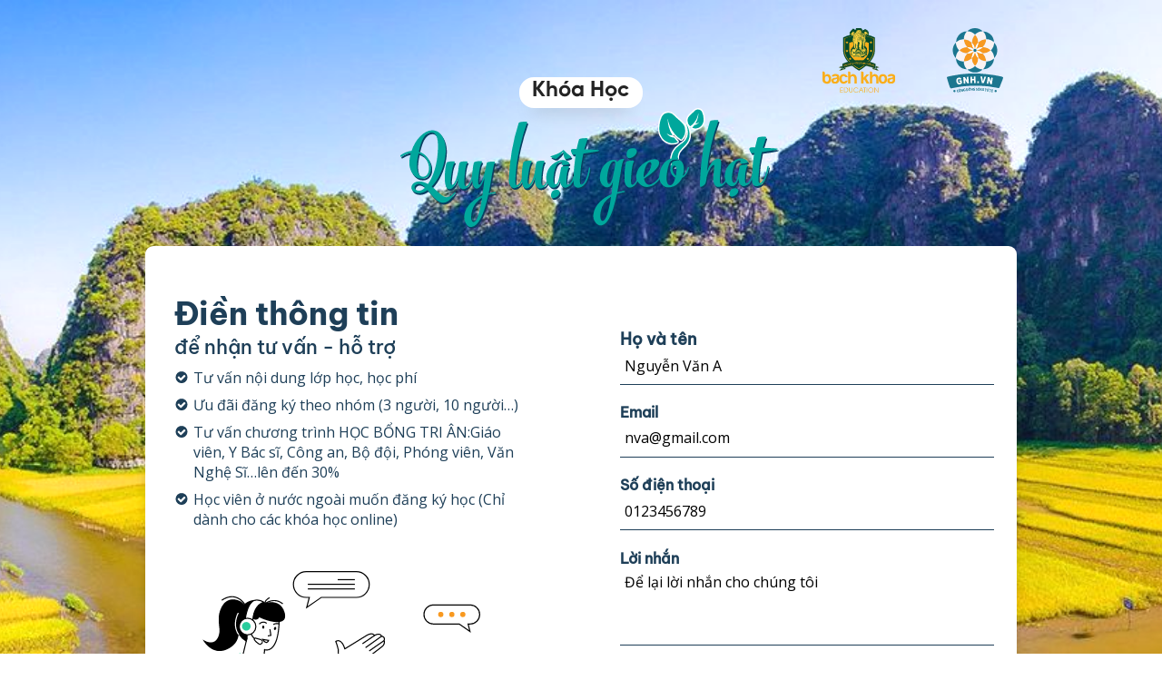

--- FILE ---
content_type: text/html; charset=UTF-8
request_url: https://bke.edu.vn/quyluatgieohat-hotro/
body_size: 14743
content:
<!DOCTYPE html><html lang="vi"><head><meta charset="UTF-8"><title>Quy luật gieo hạt - hỗ trợ</title><link rel="preload" as="style" href="https://fonts.googleapis.com/css2?family=Open+Sans:wght@400;700&#038;display=swap" /><link rel="stylesheet" href="https://fonts.googleapis.com/css2?family=Open+Sans:wght@400;700&#038;display=swap" media="print" onload="this.media='all'" /><noscript><link rel="stylesheet" href="https://fonts.googleapis.com/css2?family=Open+Sans:wght@400;700&#038;display=swap" /></noscript><meta http-equiv="Cache-Control" content="no-cache"><meta http-equiv="X-UA-Compatible" content="IE=edge"><meta http-equiv="Expires" content="-1"><meta name="keywords" content=""><meta name="description" content="Quy luật gieo hạt - hỗ trợ"><meta name='viewport' content='width=device-width, initial-scale=1' /><script type='text/javascript'>window.ladi_viewport=function(b){var a=document;b=b?b:'innerWidth';var c=window[b];var d=c<768;if(typeof window.ladi_is_desktop=="undefined"||window.ladi_is_desktop==undefined){window.ladi_is_desktop=!d;}var e=960;var f=420;var g='';if(!d){g="width="+e+",user-scalable=no,initial-scale=1.0";}else{var h=1;var i=f;if(i!=c){h=c / i;}g="width="+i+",user-scalable=no,initial-scale="+h+",minimum-scale="+h+",maximum-scale="+h;}var j=a.getElementById("viewport");if(!j){j=a.createElement("meta");j.id="viewport";j.name="viewport";a.head.appendChild(j);}j.setAttribute("content",g);};window.ladi_viewport();window.ladi_fbq_data = [];window.ladi_fbq = function () {window.ladi_fbq_data.push(arguments);};window.ladi_ttq_data = [];window.ladi_ttq = function () {window.ladi_ttq_data.push(arguments);};</script><link rel="canonical" href="https://bke.edu.vn/quyluatgieohat-hotro" /><meta property="og:url" content="https://bke.edu.vn/quyluatgieohat-hotro" /><meta property="og:title" content="Quy luật gieo hạt - hỗ trợ" /><meta property="og:type" content="website" /><meta property="og:description" content="Quy luật gieo hạt - hỗ trợ" /><meta name="format-detection" content="telephone=no" /><link rel="dns-prefetch"><link rel="preconnect" href="https://fonts.googleapis.com/" crossorigin><link rel="preconnect" href="https://fonts.gstatic.com/" crossorigin><link rel="preconnect" href="https://w.ladicdn.com/" crossorigin><link rel="preconnect" href="https://s.ladicdn.com/" crossorigin><link rel="preconnect" href="https://api1.ldpform.com/" crossorigin><link rel="preconnect" href="https://a.ladipage.com/" crossorigin><link rel="preconnect" href="https://api.sales.ldpform.net/" crossorigin><link rel="preload" href="https://w.ladicdn.com/v5/source/ladipagev3.min.js?v=1757992282755" as="script"><style id="style_ladi" type="text/css">a,abbr,acronym,address,applet,article,aside,audio,b,big,blockquote,body,button,canvas,caption,center,cite,code,dd,del,details,dfn,div,dl,dt,em,embed,fieldset,figcaption,figure,footer,form,h1,h2,h3,h4,h5,h6,header,hgroup,html,i,iframe,img,input,ins,kbd,label,legend,li,mark,menu,nav,object,ol,output,p,pre,q,ruby,s,samp,section,select,small,span,strike,strong,sub,summary,sup,table,tbody,td,textarea,tfoot,th,thead,time,tr,tt,u,ul,var,video{margin:0;padding:0;border:0;outline:0;font-size:100%;font:inherit;vertical-align:baseline;box-sizing:border-box;-webkit-font-smoothing:antialiased;-moz-osx-font-smoothing:grayscale}article,aside,details,figcaption,figure,footer,header,hgroup,menu,nav,section{display:block}body{line-height:1}a{text-decoration:none}ol,ul{list-style:none}blockquote,q{quotes:none}blockquote:after,blockquote:before,q:after,q:before{content:'';content:none}table{border-collapse:collapse;border-spacing:0}.ladi-loading{z-index:900000000000;position:fixed;width:100%;height:100%;top:0;left:0;background-color:rgba(0,0,0,.1)}.ladi-loading .loading{width:80px;height:80px;top:0;left:0;bottom:0;right:0;margin:auto;overflow:hidden;position:absolute}.ladi-loading .loading div{position:absolute;width:6px;height:6px;background:#fff;border-radius:50%;animation:ladi-loading 1.2s linear infinite}.ladi-loading .loading div:nth-child(1){animation-delay:0s;top:37px;left:66px}.ladi-loading .loading div:nth-child(2){animation-delay:-.1s;top:22px;left:62px}.ladi-loading .loading div:nth-child(3){animation-delay:-.2s;top:11px;left:52px}.ladi-loading .loading div:nth-child(4){animation-delay:-.3s;top:7px;left:37px}.ladi-loading .loading div:nth-child(5){animation-delay:-.4s;top:11px;left:22px}.ladi-loading .loading div:nth-child(6){animation-delay:-.5s;top:22px;left:11px}.ladi-loading .loading div:nth-child(7){animation-delay:-.6s;top:37px;left:7px}.ladi-loading .loading div:nth-child(8){animation-delay:-.7s;top:52px;left:11px}.ladi-loading .loading div:nth-child(9){animation-delay:-.8s;top:62px;left:22px}.ladi-loading .loading div:nth-child(10){animation-delay:-.9s;top:66px;left:37px}.ladi-loading .loading div:nth-child(11){animation-delay:-1s;top:62px;left:52px}.ladi-loading .loading div:nth-child(12){animation-delay:-1.1s;top:52px;left:62px}@keyframes ladi-loading{0%,100%,20%,80%{transform:scale(1)}50%{transform:scale(1.5)}}.ladipage-message{position:fixed;width:100%;height:100%;top:0;left:0;z-index:10000000000;background:rgba(0,0,0,.3)}.ladipage-message .ladipage-message-box{width:400px;max-width:calc(100% - 50px);height:160px;border:1px solid rgba(0,0,0,.3);background-color:#fff;position:fixed;top:calc(50% - 155px);left:0;right:0;margin:auto;border-radius:10px}.ladipage-message .ladipage-message-box span{display:block;background-color:rgba(6,21,40,.05);color:#000;padding:12px 15px;font-weight:600;font-size:16px;line-height:16px;border-top-left-radius:10px;border-top-right-radius:10px}.ladipage-message .ladipage-message-box .ladipage-message-text{display:-webkit-box;font-size:14px;padding:0 20px;margin-top:16px;line-height:20px;-webkit-line-clamp:3;-webkit-box-orient:vertical;overflow:hidden;text-overflow:ellipsis;word-break:break-word}.ladipage-message .ladipage-message-box .ladipage-message-close{display:block;position:absolute;right:15px;bottom:10px;margin:0 auto;padding:10px 0;border:none;width:80px;text-transform:uppercase;text-align:center;color:#000;background-color:#e6e6e6;border-radius:5px;text-decoration:none;font-size:14px;line-height:14px;font-weight:600;cursor:pointer;outline:0}.lightbox-screen{display:none;position:fixed;width:100%;height:100%;top:0;left:0;bottom:0;right:0;margin:auto;z-index:9000000080;background:rgba(0,0,0,.5)}.lightbox-screen .lightbox-close{position:absolute;z-index:9000000090;cursor:pointer}.lightbox-screen .lightbox-hidden{display:none}.lightbox-screen .lightbox-close{width:16px;height:16px;margin:10px;background-repeat:no-repeat;background-position:center center;background-image:url("data:image/svg+xml;utf8, %3Csvg%20width%3D%2224%22%20height%3D%2224%22%20viewBox%3D%220%200%2024%2024%22%20xmlns%3D%22http%3A%2F%2Fwww.w3.org%2F2000%2Fsvg%22%20fill%3D%22%23fff%22%3E%3Cpath%20fill-rule%3D%22evenodd%22%20clip-rule%3D%22evenodd%22%20d%3D%22M23.4144%202.00015L2.00015%2023.4144L0.585938%2022.0002L22.0002%200.585938L23.4144%202.00015Z%22%3E%3C%2Fpath%3E%3Cpath%20fill-rule%3D%22evenodd%22%20clip-rule%3D%22evenodd%22%20d%3D%22M2.00015%200.585938L23.4144%2022.0002L22.0002%2023.4144L0.585938%202.00015L2.00015%200.585938Z%22%3E%3C%2Fpath%3E%3C%2Fsvg%3E")}*{-webkit-tap-highlight-color:#fff0}body{font-size:12px;-ms-text-size-adjust:none;-moz-text-size-adjust:none;-o-text-size-adjust:none;-webkit-text-size-adjust:none;background-color:#fff}.overflow-hidden{overflow:hidden}.ladi-transition{transition:all 150ms linear 0s}.z-index-1{z-index:1}.opacity-0{opacity:0}.height-0{height:0!important}.pointer-events-none{pointer-events:none}.transition-parent-collapse-height{transition:height 150ms linear 0s}.transition-parent-collapse-top{transition:top 150ms linear 0s}.transition-readmore{transition:height 350ms linear 0s}.transition-collapse{transition:height 150ms linear 0s}body.grab{cursor:grab}.ladi-wraper{width:100%;min-height:100%;overflow:hidden;touch-action:manipulation}.ladi-container{position:relative;margin:0 auto;height:100%}.ladi-overlay{position:absolute;top:0;left:0;height:100%;width:100%;pointer-events:none}.ladi-element{position:absolute}@media (hover: hover) {.ladi-check-hover {opacity: 0;}}.ladi-section {margin: 0 auto;position: relative;}.ladi-section[data-tab-id]{display: none;}.ladi-section.selected[data-tab-id]{display: block;}.ladi-section .ladi-section-background {position: absolute;width: 100%;height: 100%;top: 0;left: 0;pointer-events: none;overflow: hidden;}.ladi-box {position: absolute;width: 100%;height: 100%;overflow: hidden;}#SECTION_POPUP .ladi-container {z-index: 90000070;}#SECTION_POPUP .ladi-container > .ladi-element {z-index: 90000070;position: fixed;display: none;}#SECTION_POPUP .ladi-container > .ladi-element[data-fixed-close="true"] {position: relative !important;}#SECTION_POPUP .ladi-container > .ladi-element.hide-visibility {display: block !important;visibility: hidden !important;}#SECTION_POPUP .popup-close {position: absolute;right: 0px;top: 0px;z-index: 9000000080;cursor: pointer;width: 16px;height: 16px;margin: 10px;background-repeat: no-repeat;background-position: center center;background-image: url("data:image/svg+xml;utf8, %3Csvg%20width%3D%2224%22%20height%3D%2224%22%20viewBox%3D%220%200%2024%2024%22%20xmlns%3D%22http%3A%2F%2Fwww.w3.org%2F2000%2Fsvg%22%20fill%3D%22%23000%22%3E%3Cpath%20fill-rule%3D%22evenodd%22%20clip-rule%3D%22evenodd%22%20d%3D%22M23.4144%202.00015L2.00015%2023.4144L0.585938%2022.0002L22.0002%200.585938L23.4144%202.00015Z%22%3E%3C%2Fpath%3E%3Cpath%20fill-rule%3D%22evenodd%22%20clip-rule%3D%22evenodd%22%20d%3D%22M2.00015%200.585938L23.4144%2022.0002L22.0002%2023.4144L0.585938%202.00015L2.00015%200.585938Z%22%3E%3C%2Fpath%3E%3C%2Fsvg%3E");}.ladi-popup {position: absolute;width: 100%;height: 100%;}.ladi-popup .ladi-popup-background {height: 100%;width: 100%;pointer-events: none;}.ladi-button{position:absolute;width:100%;height:100%;overflow:hidden}.ladi-button:active{transform:translateY(2px);transition:transform .2s linear}.ladi-button .ladi-button-background{height:100%;width:100%;pointer-events:none;transition:inherit}.ladi-button>.ladi-button-headline,.ladi-button>.ladi-button-shape{width:100%!important;height:100%!important;top:0!important;left:0!important;display:table;user-select:none;-webkit-user-select:none;-moz-user-select:none;-ms-user-select:none}.ladi-button>.ladi-button-shape .ladi-shape{margin:auto;top:0;bottom:0}.ladi-button>.ladi-button-headline .ladi-headline{display:table-cell;vertical-align:middle}.ladi-checkout-product-cart-icon .ladi-cart-number{position:absolute;top:-2px;right:-7px;background:#f36e36;text-align:center;min-width:18px;min-height:18px;font-size:12px;font-weight:700;color:#fff;border-radius:100%;z-index:90000000;padding:3px 4px}.ladi-checkout-product-add-to-cart .ladi-button .loading-dots{width:100%;height:100%;top:0;left:0;position:absolute;display:flex;align-items:center;justify-content:center}.ladi-checkout-product-add-to-cart .ladi-button .loading-dots p{display:inline-block;font-size:32px;line-height:1;animation:.6s infinite loading}.ladi-checkout-product-add-to-cart .ladi-button .loading-dots p:first-child{animation-delay:0s}.ladi-checkout-product-add-to-cart .ladi-button .loading-dots p:nth-child(2){animation-delay:.2s}.ladi-checkout-product-add-to-cart .ladi-button .loading-dots p:nth-child(3){animation-delay:.4s}@keyframes loading{0%,100%{opacity:0}50%{opacity:1}}.ladi-form .ladi-form-checkout-bump-offer-check.multiple.checked:before,.ladi-form .ladi-form-checkout-payment-check.multiple.checked:before{--url:url("data:image/svg+xml,%0A%3Csvg%20width%3D%2224%22%20height%3D%2224%22%20viewBox%3D%220%200%2024%2024%22%20fill%3D%22none%22%20xmlns%3D%22http%3A%2F%2Fwww.w3.org%2F2000%2Fsvg%22%3E%0A%3Cpath%20d%3D%22M18.71%207.20998C18.617%207.11625%2018.5064%207.04186%2018.3846%206.99109C18.2627%206.94032%2018.132%206.91418%2018%206.91418C17.868%206.91418%2017.7373%206.94032%2017.6154%206.99109C17.4936%207.04186%2017.383%207.11625%2017.29%207.20998L9.84%2014.67L6.71%2011.53C6.61348%2011.4367%206.49954%2011.3634%206.37468%2011.3142C6.24983%2011.265%206.1165%2011.2409%205.98232%2011.2432C5.84814%2011.2455%205.71573%2011.2743%205.59265%2011.3278C5.46957%2011.3812%205.35824%2011.4585%205.265%2011.555C5.17176%2011.6515%205.09845%2011.7654%205.04924%2011.8903C5.00004%2012.0152%204.97591%2012.1485%204.97823%2012.2827C4.98055%2012.4168%205.00928%2012.5492%205.06277%2012.6723C5.11627%2012.7954%205.19348%2012.9067%205.29%2013L9.13%2016.84C9.22296%2016.9337%209.33356%2017.0081%209.45542%2017.0589C9.57728%2017.1096%209.70799%2017.1358%209.84%2017.1358C9.97201%2017.1358%2010.1027%2017.1096%2010.2246%2017.0589C10.3464%2017.0081%2010.457%2016.9337%2010.55%2016.84L18.71%208.67998C18.8115%208.58634%2018.8925%208.47269%2018.9479%208.34619C19.0033%208.21969%2019.0319%208.08308%2019.0319%207.94498C19.0319%207.80688%2019.0033%207.67028%2018.9479%207.54378C18.8925%207.41728%2018.8115%207.30363%2018.71%207.20998Z%22%20fill%3D%22%231852FA%22%2F%3E%0A%3C%2Fsvg%3E%0A");pointer-events:none;top:-1px;left:-1px;transform:none}.ladi-form,.ladi-form .ladi-form-item-container{position:absolute;width:100%;height:100%}.ladi-form>.ladi-element,.ladi-form>.ladi-element .ladi-form-item-container,.ladi-form>.ladi-element .ladi-form-item-container .ladi-form-item .ladi-form-checkbox-item span[data-checked=true],.ladi-form>.ladi-element .ladi-form-item-container .ladi-form-item .ladi-form-control:not(.ladi-form-control-select){text-transform:inherit;text-decoration:inherit;text-align:inherit;letter-spacing:inherit;color:inherit;background-size:inherit;background-attachment:inherit;background-origin:inherit}.ladi-form .ladi-button>.ladi-button-headline{color:initial;font-size:initial;font-weight:initial;text-transform:initial;text-decoration:initial;font-style:initial;text-align:initial;letter-spacing:initial;line-height:initial}.ladi-form [data-form-checkout-item=bump_offer] .ladi-form-item,.ladi-form>[data-quantity=true] .ladi-form-item-container{overflow:hidden}.ladi-form>.ladi-element .ladi-form-item-container .ladi-form-item{text-transform:inherit;text-decoration:inherit;text-align:inherit;letter-spacing:inherit;color:inherit}.ladi-form>.ladi-element .ladi-form-item-container .ladi-form-item-background{background-size:inherit;background-attachment:inherit;background-origin:inherit}.ladi-form>.ladi-element .ladi-form-item-container .ladi-form-item .ladi-form-control-select{-webkit-appearance:none;-moz-appearance:none;appearance:none;background-size:9px 6px!important;background-position:right .5rem center;background-repeat:no-repeat;padding-right:24px;text-transform:inherit;text-align:inherit;letter-spacing:inherit;color:inherit;background-size:inherit;background-attachment:inherit;background-origin:inherit}.ladi-form>.ladi-element .ladi-form-item-container .ladi-form-item .ladi-form-checkbox-item,.ladi-form>.ladi-element .ladi-form-item-container .ladi-form-item .ladi-form-checkbox-item span[data-checked=false]{text-transform:inherit;text-align:inherit;letter-spacing:inherit;background-size:inherit;background-attachment:inherit;background-origin:inherit;color:inherit}.ladi-form>.ladi-element .ladi-form-item-container .ladi-form-item .ladi-form-control-select-2{width:calc(100% / 2 - 5px);max-width:calc(100% / 2 - 5px);min-width:calc(100% / 2 - 5px)}.ladi-form>.ladi-element .ladi-form-item-container .ladi-form-item .ladi-form-control-select-2:nth-child(3),.ladi-form>.ladi-element .ladi-form-item-container .ladi-form-item .ladi-form-control-select-3:nth-child(3),.ladi-form>.ladi-element .ladi-form-item-container .ladi-form-item .ladi-form-control-select-3:nth-child(4){margin-left:7.5px}.ladi-form>.ladi-element .ladi-form-item-container .ladi-form-item .ladi-form-control-select-3{width:calc(100% / 3 - 5px);max-width:calc(100% / 3 - 5px);min-width:calc(100% / 3 - 5px)}.ladi-form>.ladi-element .ladi-form-item-container .ladi-form-item .ladi-form-control-select option{color:initial}.ladi-form>.ladi-element .ladi-form-item-container .ladi-form-item .ladi-form-control-select:not([data-selected=""]){text-decoration:inherit}.ladi-form>.ladi-element .ladi-form-item-container .ladi-form-item .ladi-form-checkbox-item{text-decoration:inherit;vertical-align:middle}.ladi-form>.ladi-element .ladi-form-item-container .ladi-form-item .ladi-form-checkbox-box-item{display:inline-block;width:fit-content}.ladi-form>.ladi-element .ladi-form-item-container .ladi-form-item .ladi-form-checkbox-item span{user-select:none;-webkit-user-select:none;-moz-user-select:none;-ms-user-select:none}.ladi-form .ladi-form-item-title-value{font-weight:700;word-break:break-word}.ladi-form .ladi-form-label-container{position:relative;width:100%}.ladi-form .ladi-form-control-file{background-repeat:no-repeat;background-position:calc(100% - 5px) center}.ladi-form .ladi-form-label-container .ladi-form-label-item{display:inline-block;cursor:pointer;position:relative;border-radius:0!important;user-select:none;-webkit-user-select:none;-moz-user-select:none;-ms-user-select:none}.ladi-form .ladi-form-label-container .ladi-form-label-item.image{background-size:cover;background-repeat:no-repeat;background-position:center}.ladi-form .ladi-form-label-container .ladi-form-label-item.no-value{display:none!important}.ladi-form .ladi-form-label-container .ladi-form-label-item.text.disabled{opacity:.35}.ladi-form .ladi-form-label-container .ladi-form-label-item.image.disabled{opacity:.2}.ladi-form .ladi-form-label-container .ladi-form-label-item.color.disabled{opacity:.15}.ladi-form .ladi-form-label-container .ladi-form-label-item.selected:before{content:'';width:0;height:0;bottom:-1px;right:-1px;position:absolute;border-width:0 0 15px 15px;border-color:transparent;border-style:solid}.ladi-form .ladi-form-label-container .ladi-form-label-item.selected:after{content:'';background-image:url("data:image/svg+xml;utf8,%3Csvg xmlns='http://www.w3.org/2000/svg' enable-background='new 0 0 12 12' viewBox='0 0 12 12' x='0' fill='%23fff' y='0'%3E%3Cg%3E%3Cpath d='m5.2 10.9c-.2 0-.5-.1-.7-.2l-4.2-3.7c-.4-.4-.5-1-.1-1.4s1-.5 1.4-.1l3.4 3 5.1-7c .3-.4 1-.5 1.4-.2s.5 1 .2 1.4l-5.7 7.9c-.2.2-.4.4-.7.4 0-.1 0-.1-.1-.1z'%3E%3C/path%3E%3C/g%3E%3C/svg%3E");background-repeat:no-repeat;background-position:bottom right;width:7px;height:7px;bottom:0;right:0;position:absolute}.ladi-form .ladi-form-item{width:100%;height:100%;position:absolute}.ladi-form .ladi-form-item-background{position:absolute;width:100%;height:100%;top:0;left:0;pointer-events:none}.ladi-form .ladi-form-item.ladi-form-checkbox{height:auto;padding:0 5px}.ladi-form .ladi-form-item .ladi-form-control{background-color:transparent;min-width:100%;min-height:100%;max-width:100%;max-height:100%;width:100%;height:100%;padding:0 5px;color:inherit;font-size:inherit;border:none}.ladi-form .ladi-form-item.ladi-form-checkbox.ladi-form-checkbox-vertical .ladi-form-checkbox-item{margin-top:0!important;margin-left:0!important;margin-right:0!important;display:flex;align-items:center;border:none}.ladi-form .ladi-form-item.ladi-form-checkbox.ladi-form-checkbox-horizontal .ladi-form-checkbox-item{margin-top:0!important;margin-left:0!important;margin-right:10px!important;display:inline-flex;align-items:center;border:none;position:relative}.ladi-form .ladi-form-item.ladi-form-checkbox .ladi-form-checkbox-item input{margin-right:5px;display:block}.ladi-form .ladi-form-item.ladi-form-checkbox .ladi-form-checkbox-item span{cursor:default;word-break:break-word}.ladi-form .ladi-form-item textarea.ladi-form-control{resize:none;padding:5px}.ladi-form .ladi-button{cursor:pointer}.ladi-form .ladi-button .ladi-headline{cursor:pointer;user-select:none}.ladi-form .ladi-element .ladi-form-otp::-webkit-inner-spin-button,.ladi-form .ladi-element .ladi-form-otp::-webkit-outer-spin-button{-webkit-appearance:none;margin:0}.ladi-form .ladi-element .ladi-form-item .button-get-code{display:none;position:absolute;right:0;top:0;bottom:0;margin:auto 0;line-height:initial;padding:5px 10px;height:max-content;cursor:pointer;user-select:none;-webkit-user-select:none;-moz-user-select:none;-ms-user-select:none}.ladi-form .ladi-element .ladi-form-item .button-get-code.hide-visibility{display:block!important;visibility:hidden!important}.ladi-form .ladi-form-checkout-bump-offer-product.option-2,.ladi-form .ladi-form-item.otp-resend .button-get-code,.ladi-form [data-form-checkout-item=payment] .ladi-form-checkout-payment-content div>span{display:block}.ladi-form .ladi-form-item.otp-countdown:before{content:attr(data-countdown-time) "s";position:absolute;top:0;bottom:0;margin:auto 0;height:max-content;line-height:initial}.ladi-form [data-variant=true] select option[disabled]{background:#fff;color:#b8b8b8!important}.ladi-google-recaptcha-checkbox{position:absolute;display:inline-block;transform:translateY(-100%);margin-top:-5px;z-index:90000010}.ladi-element[data-form-checkout-item]{padding:0}.ladi-form .ladi-form-checkout-title{margin-bottom:8px}.ladi-form .ladi-element[data-form-checkout-item] .ladi-form-item,.ladi-form .ladi-element[data-form-checkout-item] .ladi-form-item-container{height:auto!important;position:unset!important}.ladi-form .ladi-form-checkout-box{gap:12px;display:flex;flex-flow:column;margin:8px 12px;margin-top:14px!important;padding-bottom:14px;border-left:none!important;border-right:none!important;border-top:none!important;border-radius:0!important}.ladi-form .ladi-form-checkout-box:last-child{border:none!important;padding-bottom:4px}.ladi-form .ladi-form-checkout-box:first-child,.ladi-form .ladi-form-checkout-bump-offer-product .item-product:first-child{margin-top:0}.ladi-form .ladi-form-checkout-payment-item{display:flex;flex-flow:row;gap:12px;align-items:center;--check-size:18px;--width-quantity:65px}.ladi-form .ladi-form-checkout-payment-check{--border-size:1px;width:var(--check-size);height:var(--check-size);flex:0 0 var(--check-size);border:var(--border-size) solid;border-radius:100%;display:block;position:relative}.ladi-form .ladi-form-checkout-payment-check.checked:before{content:"";width:calc(var(--check-size)/ 2);height:calc(var(--check-size)/ 2);border-radius:inherit;display:block;position:absolute;top:0;left:0;transform:translate(calc(50% - var(--border-size)),calc(50% - var(--border-size)))}.ladi-form .ladi-form-checkout-bump-offer-check.multiple,.ladi-form .ladi-form-checkout-payment-check.multiple{border-radius:4px}.ladi-form .ladi-form-checkout-payment-check.multiple.checked:before{content:"";-webkit-mask-image:var(--url);mask-image:var(--url);width:var(--check-size);height:var(--check-size);-webkit-mask-size:var(--check-size);mask-size:var(--check-size);background-color:#fff;position:absolute}.ladi-form .ladi-form-checkout-payment-content,.ladi-form .ladi-form-checkout-product-content{display:flex;flex-flow:row;--gap:10px;gap:var(--gap);align-items:center;width:calc(100% - var(--width-quantity) - var(--check-size) - var(--gap) * 2)}.ladi-form .ladi-form-checkout-payment-content img,.ladi-form .ladi-form-checkout-product-content img{width:36px;max-height:36px;border-radius:4px}.ladi-form .ladi-form-checkout-payment-content div,.ladi-form .ladi-form-checkout-product-content div{display:flex;flex-flow:column}.ladi-form .ladi-form-checkout-payment-content div>span,.ladi-form .ladi-form-checkout-product-content div>span{font-size:inherit}.ladi-form .ladi-form-checkout-payment-content div>span.small,.ladi-form .ladi-form-checkout-product-content div>span.small{font-size:80%;opacity:.8}.ladi-form .ladi-form-checkout-payment-content div .price.price-compare,.ladi-form .ladi-form-checkout-product-content div .price.price-compare{display:flex;align-items:center;gap:8px;flex-direction:row!important}.ladi-form .ladi-form-checkout-payment-quantity,.ladi-form .ladi-form-checkout-product-quantity{position:relative;--icon-size:calc(var(--check-size) * 0.8)}.ladi-form .ladi-form-checkout-payment-quantity input,.ladi-form .ladi-form-checkout-product-quantity input{padding:4px calc(var(--check-size)) 4px 8px;border-radius:8px;position:relative;width:var(--width-quantity);min-height:34px;border:1px solid;background-color:transparent;top:0;left:0;display:block}.ladi-form .ladi-form-checkout-payment-quantity input::-webkit-inner-spin-button,.ladi-form .ladi-form-checkout-payment-quantity input::-webkit-outer-spin-button{-webkit-appearance:none;margin:0}.ladi-form .ladi-form-checkout-payment-quantity .up{width:var(--icon-size);height:var(--icon-size);top:-1px;right:5px;cursor:pointer;display:block;position:absolute}.ladi-form .ladi-form-checkout-payment-quantity .up:before{content:'';--url:url("data:image/svg+xml,%3Csvg%20width%3D%2216%22%20height%3D%2216%22%20viewBox%3D%220%200%2016%2016%22%20fill%3D%22none%22%20xmlns%3D%22http%3A%2F%2Fwww.w3.org%2F2000%2Fsvg%22%3E%3Cpath%20fill-rule%3D%22evenodd%22%20clip-rule%3D%22evenodd%22%20d%3D%22M3.14645%206.14645C3.34171%205.95118%203.65829%205.95118%203.85355%206.14645L8%2010.2929L12.1464%206.14645C12.3417%205.95118%2012.6583%205.95118%2012.8536%206.14645C13.0488%206.34171%2013.0488%206.65829%2012.8536%206.85355L8.35355%2011.3536C8.15829%2011.5488%207.84171%2011.5488%207.64645%2011.3536L3.14645%206.85355C2.95118%206.65829%202.95118%206.34171%203.14645%206.14645Z%22%20fill%3D%22black%22%20transform%3D%22rotate(180%208%208)%22%2F%3E%3C%2Fsvg%3E");-webkit-mask-image:var(--url);mask-image:var(--url);display:block;position:absolute;width:var(--icon-size);height:var(--icon-size);pointer-events:none;top:4px;left:2px;-webkit-mask-size:var(--icon-size);mask-size:var(--icon-size)}.ladi-form .ladi-form-checkout-payment-quantity .down{width:var(--icon-size);height:var(--icon-size);right:5px;cursor:pointer;display:block;position:absolute;bottom:3px}.ladi-form .ladi-form-checkout-payment-quantity .down:before{content:'';--url:url("data:image/svg+xml,%3Csvg%20width%3D%2216%22%20height%3D%2216%22%20viewBox%3D%220%200%2016%2016%22%20fill%3D%22none%22%20xmlns%3D%22http%3A%2F%2Fwww.w3.org%2F2000%2Fsvg%22%3E%0A%3Cpath%20fill-rule%3D%22evenodd%22%20clip-rule%3D%22evenodd%22%20d%3D%22M3.14645%206.14645C3.34171%205.95118%203.65829%205.95118%203.85355%206.14645L8%2010.2929L12.1464%206.14645C12.3417%205.95118%2012.6583%205.95118%2012.8536%206.14645C13.0488%206.34171%2013.0488%206.65829%2012.8536%206.85355L8.35355%2011.3536C8.15829%2011.5488%207.84171%2011.5488%207.64645%2011.3536L3.14645%206.85355C2.95118%206.65829%202.95118%206.34171%203.14645%206.14645Z%22%20fill%3D%22black%22%2F%3E%0A%3C%2Fsvg%3E");-webkit-mask-image:var(--url);mask-image:var(--url);display:block;position:absolute;width:var(--icon-size);height:var(--icon-size);pointer-events:none;left:2px;-webkit-mask-size:var(--icon-size);mask-size:var(--icon-size)}.ladi-form [data-form-checkout-item=payment] .ladi-form-item{display:table}.ladi-form [data-form-checkout-item=payment] .ladi-form-item .ladi-form-checkout-payment-content{width:calc(100% - 18px)}.ladi-form [data-form-checkout-item=payment] .ladi-form-item .ladi-form-checkout-payment-content div{display:table-cell;vertical-align:middle;padding:0 6px;cursor:pointer;width:100%;position:relative}.ladi-form [data-form-checkout-item=payment] .ladi-form-item .ladi-form-checkout-payment-content div.arrow:before{content:'';--url:url("data:image/svg+xml,%3Csvg%20width%3D%2216%22%20height%3D%2216%22%20viewBox%3D%220%200%2016%2016%22%20fill%3D%22none%22%20xmlns%3D%22http%3A%2F%2Fwww.w3.org%2F2000%2Fsvg%22%3E%0A%3Cpath%20fill-rule%3D%22evenodd%22%20clip-rule%3D%22evenodd%22%20d%3D%22M6.14645%203.14645C6.34171%202.95118%206.65829%202.95118%206.85355%203.14645L11.3536%207.64645C11.5488%207.84171%2011.5488%208.15829%2011.3536%208.35355L6.85355%2012.8536C6.65829%2013.0488%206.34171%2013.0488%206.14645%2012.8536C5.95118%2012.6583%205.95118%2012.3417%206.14645%2012.1464L10.2929%208L6.14645%203.85355C5.95118%203.65829%205.95118%203.34171%206.14645%203.14645Z%22%20fill%3D%22black%22%2F%3E%0A%3C%2Fsvg%3E");-webkit-mask-image:var(--url);mask-image:var(--url);position:absolute;width:20px;height:20px;top:0;right:0;bottom:0;display:block;margin:auto;-webkit-mask-size:100%;mask-size:100%}.ladi-form [data-form-checkout-item=total_price]{display:flex;flex-flow:column;gap:3px;justify-content:center}.ladi-form [data-form-checkout-item=total_price] .line{display:inline-flex;justify-content:space-between;align-items:center}.ladi-form [data-form-checkout-item=total_price] .title-number-price.big,.ladi-form [data-form-checkout-item=total_price] .title-price.big{font-weight:700;font-size:130%}.ladi-form [data-form-checkout-item=total_price] .title-number-price{font-size:115%}.ladi-form [data-form-checkout-item=total_price] .space{border-top:1px solid;margin:15px 0 10px}.ladi-form .ladi-form-checkout-bump-offer-checkbox{display:flex;flex-flow:row;gap:8px;padding:8px;margin:12px 8px 0;border-radius:8px;align-items:center;--check-size-bumpoffer:18px;--width-quantity-bumpoffer:60px}.ladi-form .ladi-form-checkout-bump-offer-checkbox.checkbox-bump-offer-1{background-color:#3c72f9;margin:0}.ladi-form .ladi-form-checkout-bump-offer-checkbox.checkbox-bump-offer-1 p{color:#fff}.ladi-form .ladi-form-checkout-bump-offer-checkbox.checkbox-bump-offer-2{background-color:#fde298;margin:12px 0 4px}.ladi-form .ladi-form-checkout-bump-offer-checkbox.checkbox-bump-offer-3{background-color:#f3f4f5;margin:8px 0 0;padding:4px 8px;width:max-content}.ladi-form .ladi-form-checkout-bump-offer-checkbox.checkbox-bump-offer-3 .ladi-form-checkout-bump-offer-check{width:12px;height:12px;flex:0 0 12px}.ladi-form .ladi-form-checkout-bump-offer-check{--border-size:1px;width:var(--check-size-bumpoffer);height:var(--check-size-bumpoffer);flex:0 0 var(--check-size-bumpoffer);border:var(--border-size) solid #cfd3d8;background-color:#fff;border-radius:100%;display:block;position:relative}.ladi-form .ladi-form-checkout-bump-offer-check.checked:before{content:"";width:calc(var(--check-size-bumpoffer)/ 2);height:calc(var(--check-size-bumpoffer)/ 2);border-radius:inherit;display:block;position:absolute;top:0;left:0;transform:translate(calc(50% - var(--border-size)),calc(50% - var(--border-size)))}.ladi-form .ladi-form-checkout-bump-offer-check.multiple.checked:before{content:"";-webkit-mask-image:var(--url);mask-image:var(--url);width:var(--check-size-bumpoffer);height:var(--check-size-bumpoffer);-webkit-mask-size:var(--check-size-bumpoffer);mask-size:var(--check-size-bumpoffer);background-color:#000;position:absolute}.ladi-form .ladi-form-checkout-bump-offer-checkbox.checkbox-bump-offer-3 .ladi-form-checkout-bump-offer-check.multiple.checked:before{top:-5px;left:-3px}.ladi-form .ladi-form-checkout-bump-offer-product{display:flex;flex-flow:row;gap:16px;margin:8px 12px;align-items:center;border-left:none!important;border-right:none!important;border-top:none!important;border-radius:0!important}.ladi-form .ladi-form-checkout-bump-offer-product.option-1{display:block!important;padding-bottom:8px}.ladi-form .ladi-form-item:last-child .ladi-form-checkout-bump-offer-product{border:none!important}.ladi-form .ladi-form-checkout-bump-offer-product .item-product{display:flex;gap:16px;align-items:flex-start;margin-top:16px;margin-bottom:12px}.ladi-form .ladi-form-checkout-bump-offer-product .item-product:last-child{margin-bottom:0}.ladi-form .ladi-form-checkout-bump-offer-product .item-product img{width:48px;height:48px;border-radius:4px;overflow:hidden}.ladi-form .ladi-form-checkout-bump-offer-product .item-product .item-product-title{font-size:90%;opacity:.6}.ladi-form .ladi-form-checkout-bump-offer-product .item-product .item-product-description{color:#9fa7b1;text-overflow:ellipsis;overflow:hidden;-webkit-line-clamp:2;display:-webkit-box;-webkit-box-orient:vertical}.ladi-form .ladi-form-checkout-bump-offer-product .item-detail{display:flex;flex-direction:column}.ladi-form .ladi-form-checkout-bump-offer-product .item-detail .shock-promotion-label{background-color:#ef9300;width:max-content;border-radius:4px;padding:2px 8px;color:#fff;margin-bottom:4px;font-weight:600}.ladi-form .ladi-form-checkout-bump-offer-product .item-detail .pr-name{font-weight:400;font-size:120%;line-height:1.4}.ladi-form .ladi-form-checkout-bump-offer-product .item-detail .pr-price{font-weight:400;line-height:1.4}.ladi-form .ladi-form-checkout-bump-offer-product .item-detail span a{text-decoration:line-through;opacity:.6}.ladi-form .ladi-form-checkout-bump-offer-product .item-detail .special{background-color:#e01a1a;padding:2px 8px;margin-right:6px;color:#fff;border-radius:4px;font-size:80%}.ladi-form [data-form-checkout-item=coupon_code] .content-discount-block{padding:12px;border-radius:4px;display:flex;align-items:center;justify-content:space-between}.ladi-form [data-form-checkout-item=coupon_code] .ladi-form-item{display:flex;align-items:center;justify-content:space-between}.ladi-form [data-form-checkout-item=coupon_code] .content-discount-block .title{display:flex;align-items:center;gap:8px}.ladi-form [data-form-checkout-item=coupon_code] .content-discount-block .placeholder span,.ladi-form [data-form-checkout-item=coupon_code] .content-discount-block .title span{font-weight:400;font-size:100%;line-height:1.4}.ladi-form [data-form-checkout-item=coupon_code] .content-discount-block .title i{width:16px;height:16px;mask-image:url(https://w.ladicdn.com/ladiui/icons/ldicon-discount-coupon.svg);display:inline-block;mask-size:cover}.ladi-form [data-form-checkout-item=coupon_code] .content-discount-block .placeholder{display:flex;align-items:center;gap:8px;cursor:pointer}.ladi-form [data-form-checkout-item=coupon_code] .content-discount-block .placeholder i{width:16px;height:16px;mask-image:url(https://w.ladicdn.com/ladiui/icons/new-ldicon-arrow-left.svg);display:inline-block;mask-size:cover;background-color:#6d6d6d!important}.ladi-group {position: absolute;width: 100%;height: 100%;}.ladi-shape {position: absolute;width: 100%;height: 100%;pointer-events: none;}.ladi-shape .ladi-cart-number {position: absolute;top: -2px;right: -7px;background: #f36e36;text-align: center;width: 18px;height: 18px;line-height: 18px;font-size: 12px;font-weight: bold;color: #fff;border-radius: 100%;}.ladi-image {position: absolute;width: 100%;height: 100%;overflow: hidden;}.ladi-image .ladi-image-background {background-repeat: no-repeat;background-position: left top;background-size: cover;background-attachment: scroll;background-origin: content-box;position: absolute;margin: 0 auto;width: 100%;height: 100%;pointer-events: none;} .ladi-headline {width: 100%;display: inline-block;word-break: break-word;background-size: cover;background-position: center center;}.ladi-headline a {text-decoration: underline;} .ladi-paragraph {width: 100%;display: inline-block;word-break: break-word;}.ladi-paragraph a {text-decoration: underline;} .ladi-list-paragraph {width: 100%;display: inline-block;}.ladi-list-paragraph a {text-decoration: underline;}.ladi-list-paragraph ul li {position: relative;counter-increment: linum;}.ladi-list-paragraph ul li:before {position: absolute;background-repeat: no-repeat;background-size: 100% 100%;left: 0;}.ladi-list-paragraph ul li:last-child {padding-bottom: 0 !important;}a[data-action] {user-select: none;-webkit-user-select: none;-moz-user-select: none;-ms-user-select: none;cursor: pointer;}a:visited {color: inherit;}a:link {color: inherit;}[data-opacity="0"] {opacity: 0;}[data-hidden="true"] {display: none;}[data-action="true"] {cursor: pointer;}.ladi-hidden {display: none;}.ladi-animation-hidden {visibility: hidden !important;opacity: 0 !important;}.element-click-selected {cursor: pointer;}.is-2nd-click {cursor: pointer;}.ladi-button-shape.is-2nd-click, .ladi-accordion-shape.is-2nd-click {z-index: 3;}.backdrop-popup {display: none;position: fixed;top: 0;left: 0;right: 0;bottom: 0;z-index: 90000060;}.backdrop-dropbox {display: none;position: fixed;top: 0;left: 0;right: 0;bottom: 0;z-index: 90000040;}.ladi-lazyload {background-image: none !important;}.ladi-list-paragraph ul li.ladi-lazyload:before {background-image: none !important;}@media (min-width: 768px) {}@media (max-width: 767px) {.ladi-element.ladi-auto-scroll {overflow-x: auto;overflow-y: hidden;width: 100% !important;left: 0 !important;-webkit-overflow-scrolling: touch;}[data-hint]:not([data-timeout-id-copied]):before, [data-hint]:not([data-timeout-id-copied]):after {display: none !important;}.ladi-section.ladi-auto-scroll {overflow-x: auto;overflow-y: hidden;-webkit-overflow-scrolling: touch;}}</style><style type="text/css" id="style_animation">@media (min-width: 768px) {#BUTTON5 {opacity: 0 !important; pointer-events: none !important;}}@media (max-width: 767px) {#BUTTON5 {opacity: 0 !important; pointer-events: none !important;}}</style><style id="style_page" type="text/css">body {direction: ltr;}@media (min-width: 768px) { .ladi-section .ladi-container { width: 960px;} }@media (max-width: 767px) { .ladi-section .ladi-container { width: 420px;} }@font-face {font-family: "UZOLUdpbHJveSBCbxkLmZg";src: url("https://w.ladicdn.com/5e8449c2481e7d0f79868b5d/svn-gilroy-bold-20221029033313-ds__x.otf")}@font-face {font-family: "QmVWaWVbmFtUHJvLUJvbGQudHRm";src: url("https://w.ladicdn.com/5e8449c2481e7d0f79868b5d/bevietnampro-bold-20221214033657-0hszk.ttf") format("truetype");}@font-face {font-family: "QmVWaWVbmFtUHJvLUlZGlbSdGY";src: url("https://w.ladicdn.com/5e8449c2481e7d0f79868b5d/bevietnampro-medium-20221214033657-rhzxg.ttf") format("truetype");}body {font-family: "Open Sans", sans-serif}</style><style id="style_element" type="text/css">#SECTION4 > .ladi-section-background{background-size: cover; background-origin: content-box; background-position: 50% 0%; background-repeat: repeat; background-attachment: scroll;filter: brightness(106%);}#BOX2{left: 0px;}#BOX2 > .ladi-box{border-width: 3px; border-radius: 16px; border-style: solid; border-color: rgb(255, 255, 255);box-shadow: rgb(132, 132, 132) 0px 15px 20px -15px;}#BOX2 > .ladi-box,#BOX7 > .ladi-box,#FORM2 .ladi-form-item-background,#POPUP3 > .ladi-popup > .ladi-popup-background{background-color: rgb(255, 255, 255);}#BOX2 > .ladi-box:hover,#HEADLINE9 > .ladi-headline:hover,#IMAGE13:hover > .ladi-image,#IMAGE14:hover > .ladi-image,#BOX7 > .ladi-box:hover,#PARAGRAPH1 > .ladi-paragraph:hover,#PARAGRAPH2 > .ladi-paragraph:hover,#HEADLINE18 > .ladi-headline:hover,#BUTTON_TEXT3 > .ladi-headline:hover,#HEADLINE20 > .ladi-headline:hover,#HEADLINE21 > .ladi-headline:hover,#HEADLINE22 > .ladi-headline:hover,#IMAGE11:hover > .ladi-image,#LIST_PARAGRAPH1 > .ladi-list-paragraph:hover,#IMAGE15:hover > .ladi-image,#HEADLINE26 > .ladi-headline:hover,#HEADLINE27 > .ladi-headline:hover,#BUTTON_TEXT5 > .ladi-headline:hover,#SHAPE2:hover > .ladi-shape{opacity: 1;}#HEADLINE9{top: 0px;}#HEADLINE9 > .ladi-headline{font-family: UZOLUdpbHJveSBCbxkLmZg; line-height: 1.6; color: rgb(36, 36, 36); text-align: center;}#IMAGE13,#IMAGE13 > .ladi-image > .ladi-image-background{width: 62.0434px; height: 71.328px;}#IMAGE13 > .ladi-image > .ladi-image-background,#IMAGE14 > .ladi-image > .ladi-image-background,#FORM_ITEM2,#IMAGE11 > .ladi-image > .ladi-image-background,#IMAGE15 > .ladi-image > .ladi-image-background,#POPUP3{top: 0px; left: 0px;}#IMAGE13 > .ladi-image > .ladi-image-background{background-image: url("https://w.ladicdn.com/5e8449c2481e7d0f79868b5d/gnh-20220302045701.svg");}#IMAGE14,#IMAGE14 > .ladi-image > .ladi-image-background{width: 80.247px; height: 71.328px;}#IMAGE14 > .ladi-image > .ladi-image-background{background-image: url("https://w.ladicdn.com/5e8449c2481e7d0f79868b5d/bke-20220302044832.svg");}#BOX7 > .ladi-box{border-radius: 9px;box-shadow: rgb(0, 0, 0) 0px 15px 20px -15px;}#PARAGRAPH1,#PARAGRAPH2{width: 322px;}#PARAGRAPH1 > .ladi-paragraph{font-family: QmVWaWVbmFtUHJvLUJvbGQudHRm; font-size: 35px; line-height: 1.6; color: rgb(30, 63, 88); text-align: left;}#PARAGRAPH2 > .ladi-paragraph{font-family: QmVWaWVbmFtUHJvLUlZGlbSdGY; font-size: 22px; line-height: 1.6; color: rgb(30, 63, 88); text-align: left;}#HEADLINE18,#HEADLINE20,#HEADLINE21,#HEADLINE22{width: 200px;}#HEADLINE18 > .ladi-headline{font-family: QmVWaWVbmFtUHJvLUlZGlbSdGY; font-size: 18px; font-weight: bold; line-height: 1.6; color: rgb(30, 63, 88); text-align: left;}#FORM2{height: 468.525px;}#FORM2 > .ladi-form{font-size: 16px; line-height: 1.4; color: rgb(0, 0, 0);}#FORM2 .ladi-form .ladi-form-checkout-payment-item{--check-size: calc(16px * 1.5); --width-quantity: calc(16px * 2.5 + 30px);}#FORM2 .ladi-form .ladi-form-item.ladi-form-checkbox .ladi-form-checkbox-item span[data-checked="false"],#FORM2 .ladi-form .ladi-form-item.ladi-form-checkbox .ladi-form-checkbox-item .ladi-editing,#FORM2 .ladi-form .ladi-form-item.ladi-form-checkbox .ladi-form-checkbox-item .ladi-editing::placeholder,#FORM2 .ladi-form .ladi-survey-option .ladi-survey-option-label,#FORM2 .ladi-form-item .ladi-form-control::placeholder,#FORM2 .ladi-form-item select.ladi-form-control[data-selected=""],#FORM2 .ladi-form-checkout-payment-quantity input{color: rgb(0, 0, 0);}#FORM2:hover .overlay-checkout{display: flex !important;}#FORM2 .ladi-form [data-form-checkout-item="product"] .ladi-form-checkout-payment-check.multiple.checked:before,#FORM2 .ladi-form [data-form-checkout-item="product"] .ladi-form-checkout-payment-check:not(.multiple).checked:before,#FORM2 .ladi-form [data-form-checkout-item="payment"] .ladi-form-checkout-payment-check.checked:before,#FORM2 .ladi-form [data-form-checkout-item="fee_shipping"] .ladi-form-checkout-payment-check.checked:before,#FORM2 .ladi-form-checkout-payment-quantity .up:before,#FORM2 .ladi-form-checkout-payment-quantity .down:before,#FORM2 [data-form-checkout-item="payment"] .ladi-form-item .ladi-form-checkout-payment-content div:before{background-color: rgb(0, 0, 0);}#FORM2 .ladi-survey-option{text-align: left;}#FORM2 .ladi-form-item-container,#FORM2 .ladi-form-checkout-box,#FORM2 .ladi-form-checkout-bump-offer-product,#FORM2 .ladi-form-label-container .ladi-form-label-item{border-width: 0px 0px 1px; border-style: solid; border-color: rgb(30, 63, 88);}#FORM2 .ladi-form-item-container .ladi-form-quantity .button,#FORM2 .ladi-form [data-form-checkout-item="coupon_code"] .content-discount-block .placeholder i{background-color: rgb(30, 63, 88);}#FORM2 .ladi-form [data-form-checkout-item="total_price"] .space,#FORM2 .ladi-form-checkout-payment-quantity input{border-color: rgb(30, 63, 88);}#FORM2 .ladi-form-checkout-payment-quantity input{width: 65px;}#FORM2 .ladi-form-item-background{opacity: 0;}#BUTTON3{height: 47.4754px;top: 362.525px; left: 0px;}#BUTTON3 > .ladi-button > .ladi-button-background{background-color: rgb(248, 153, 32);}#BUTTON3 > .ladi-button,#BUTTON5 > .ladi-button{border-radius: 13px;}#BUTTON3 > .ladi-button{box-shadow: rgb(0, 0, 0) 0px 15px 20px -18px;}#BUTTON3 > .ladi-button:hover,#BUTTON5 > .ladi-button:hover{transform: scale(1.04); opacity: 1;}#BUTTON_TEXT3{top: 10.682px; left: 0px;}#BUTTON_TEXT3 > .ladi-headline{font-family: QmVWaWVbmFtUHJvLUJvbGQudHRm; font-size: 20px; font-weight: bold; line-height: 1.6; color: rgb(4, 38, 56); text-align: center;}#FORM_ITEM2,#FORM_ITEM3,#FORM_ITEM4{height: 41.541px;}#FORM_ITEM2 .ladi-form-item,#FORM_ITEM3 .ladi-form-item,#FORM_ITEM4 .ladi-form-item,#FORM_ITEM5 .ladi-form-item,#FORM_ITEM6 .ladi-form-item{background-image: none !important;}#FORM_ITEM3{top: 79.3442px; left: 0px;}#FORM_ITEM4{top: 159.689px; left: 0px;}#FORM_ITEM5{height: 86.689px;top: 241.836px; left: 0px;}#FORM_ITEM6{height: 35px;top: 433.525px; left: 0px;display: none !important;}#HEADLINE20 > .ladi-headline,#HEADLINE21 > .ladi-headline,#HEADLINE22 > .ladi-headline{font-family: QmVWaWVbmFtUHJvLUlZGlbSdGY; font-size: 16px; font-weight: bold; line-height: 1.6; color: rgb(30, 63, 88); text-align: left;}#IMAGE11 > .ladi-image > .ladi-image-background{background-image: url("https://w.ladicdn.com/5e8449c2481e7d0f79868b5d/dk-zalo-08-20230221085328-d4ns_.svg");}#LIST_PARAGRAPH1{width: 389px;}#LIST_PARAGRAPH1 > .ladi-list-paragraph{font-size: 16px; line-height: 1.4; color: rgb(30, 63, 88);}#LIST_PARAGRAPH1 ul li{padding-bottom: 8px; padding-left: 21px;}#LIST_PARAGRAPH1 ul li:before{width: 16px; height: 16px;top: 3px;background-image: url("data:image/svg+xml;utf8, %3Csvg%20xmlns%3D%22http%3A%2F%2Fwww.w3.org%2F2000%2Fsvg%22%20width%3D%22100%25%22%20height%3D%22100%25%22%20%20viewBox%3D%220%200%201536%201896.0833%22%20class%3D%22%22%20fill%3D%22rgba(30%2C%2063%2C%2088%2C%201)%22%3E%20%3Cpath%20d%3D%22M1284%20734q0-28-18-46l-91-90q-19-19-45-19t-45%2019l-408%20407-226-226q-19-19-45-19t-45%2019l-91%2090q-18%2018-18%2046%200%2027%2018%2045l362%20362q19%2019%2045%2019%2027%200%2046-19l543-543q18-18%2018-45zm252%20162q0%20209-103%20385.5T1153.5%201561%20768%201664t-385.5-103T103%201281.5%200%20896t103-385.5T382.5%20231%20768%20128t385.5%20103T1433%20510.5%201536%20896z%22%3E%3C%2Fpath%3E%20%3C%2Fsvg%3E");content: "";}#IMAGE15 > .ladi-image > .ladi-image-background{background-image: url("https://w.ladicdn.com/5e8449c2481e7d0f79868b5d/logo-khoa-hoc-20210930084424.svg");}#SECTION_POPUP{height: 0px;}#POPUP3{right: 0px; bottom: 0px; margin: auto;}#POPUP3 > .ladi-popup > .ladi-overlay,#POPUP3 > .ladi-popup > .ladi-popup-background{border-radius: 14px;}#POPUP3 > .ladi-popup{border-width: 2px; border-radius: 16px; border-color: rgb(41, 204, 156);}#HEADLINE26 > .ladi-headline{font-family: QmVWaWVbmFtUHJvLUlZGlbSdGY; font-weight: bold; line-height: 1.4; color: rgb(30, 63, 88); text-align: center;}#HEADLINE27 > .ladi-headline{font-family: QmVWaWVbmFtUHJvLUlZGlbSdGY; font-size: 16px; color: rgb(30, 63, 88); text-align: center;}#BUTTON5{height: 50px;}#BUTTON5 > .ladi-button > .ladi-button-background{background-color: rgb(41, 204, 156);}#BUTTON5 > .ladi-button{box-shadow: rgb(0, 0, 0) 0px 15px 30px -20px;}#BUTTON5.ladi-animation > .ladi-button{animation-name: pulse; animation-delay: 3s; animation-duration: 1s; animation-iteration-count: 1;}#BUTTON_TEXT5{top: 9px; left: 0px;}#BUTTON_TEXT5 > .ladi-headline{font-size: 18px; font-weight: bold; line-height: 1.6; color: rgb(255, 255, 255); text-align: center;}#SHAPE2 svg:last-child{fill: rgb(41, 204, 156);}@media (min-width: 768px) { #SECTION4{height: 950.29px;}#SECTION4 > .ladi-section-background{background-image: url("https://w.ladicdn.com/s1440x950/5e8449c2481e7d0f79868b5d/qlgh1-20230204035320-f1udy.jpg");}#GROUP3{width: 135.058px; height: 38px;top: 81.0777px; left: 412.471px;}#BOX2{width: 135.058px; height: 34px;top: 3.69231px;}#HEADLINE9{width: 135px;left: 0px;}#HEADLINE9 > .ladi-headline{font-size: 24px;}#IMAGE13{top: 30.836px; left: 883.089px;}#IMAGE14{top: 30.836px; left: 746px;}#BOX7{width: 960px; height: 631px;top: 270.729px; left: 0px;}#PARAGRAPH1{top: 317.344px; left: 32px;}#PARAGRAPH2{top: 364.729px; left: 32px;}#HEADLINE18{top: 359.733px; left: 522.971px;}#FORM2,#BUTTON3,#FORM_ITEM2,#FORM_ITEM3,#FORM_ITEM4,#FORM_ITEM5{width: 412.459px;}#FORM2{top: 382.733px; left: 522.971px;}#BUTTON_TEXT3{width: 412px;}#FORM_ITEM6{width: 159.459px;}#HEADLINE20{top: 442.233px; left: 522.971px;}#HEADLINE21{top: 521.733px; left: 522.971px;}#HEADLINE22{top: 603.233px; left: 522.971px;}#IMAGE11,#IMAGE11 > .ladi-image > .ladi-image-background{width: 408.8px; height: 255.5px;}#IMAGE11{top: 629.233px; left: 16px;}#LIST_PARAGRAPH1{top: 404.733px; left: 32px;}#IMAGE15,#IMAGE15 > .ladi-image > .ladi-image-background{width: 417.471px; height: 131.739px;}#IMAGE15{top: 119.078px; left: 280.5px;}#POPUP3{width: 399px; height: 362px;}#HEADLINE26{width: 297px;top: 112.493px; left: 50.75px;}#HEADLINE26 > .ladi-headline{font-size: 22px;}#HEADLINE27{width: 299px;top: 213.5px; left: 49.75px;}#HEADLINE27 > .ladi-headline{line-height: 1.4;}#BUTTON5,#BUTTON_TEXT5{width: 236px;}#BUTTON5{top: 272.493px; left: 81.25px;}#SHAPE2{width: 56.5075px; height: 69.7544px;top: 36.7386px; left: 170.996px;}}@media (max-width: 767px) { #SECTION4{height: 1385.79px;}#SECTION4 > .ladi-section-background{background-image: url("https://w.ladicdn.com/s768x1385/5e8449c2481e7d0f79868b5d/qlgh1-20230204035320-f1udy.jpg");}#GROUP3{width: 114.947px; height: 32.6538px;top: 115.806px; left: 146.023px;}#BOX2{width: 114.947px; height: 32.055px;top: 0.598824px;}#HEADLINE9{width: 98px;left: 8.50282px;}#HEADLINE9 > .ladi-headline{font-size: 19px;}#IMAGE13{top: 12.132px; left: 337.907px;}#IMAGE14{top: 12.132px; left: 18.25px;}#BOX7{width: 398.5px; height: 1018px;top: 282.075px; left: 10.75px;}#PARAGRAPH1{top: 297.075px; left: 20.25px;}#PARAGRAPH2{top: 344.46px; left: 20.25px;}#HEADLINE18{top: 597.464px; left: 20.251px;}#FORM2,#BUTTON3,#FORM_ITEM2,#FORM_ITEM3,#FORM_ITEM4,#FORM_ITEM5{width: 377.458px;}#FORM2{top: 620.464px; left: 20.251px;}#BUTTON_TEXT3{width: 377px;}#FORM_ITEM6{width: 145.927px;}#HEADLINE20{top: 679.964px; left: 20.251px;}#HEADLINE21{top: 759.464px; left: 20.251px;}#HEADLINE22{top: 840.964px; left: 20.251px;}#IMAGE11,#IMAGE11 > .ladi-image > .ladi-image-background{width: 290.4px; height: 181.5px;}#IMAGE11{top: 1106.96px; left: 63.78px;}#LIST_PARAGRAPH1{top: 384.464px; left: 20.25px;}#IMAGE15,#IMAGE15 > .ladi-image > .ladi-image-background{width: 349px; height: 110.132px;}#IMAGE15{top: 142.943px; left: 34.48px;}#POPUP3{width: 357px; height: 339px;}#HEADLINE26,#BUTTON5,#BUTTON_TEXT5{width: 241px;}#HEADLINE26{top: 107.493px; left: 58px;}#HEADLINE26 > .ladi-headline{font-size: 18px;}#HEADLINE27{width: 296px;top: 187.493px; left: 30.5px;}#HEADLINE27 > .ladi-headline{line-height: 1.6;}#BUTTON5{top: 251.993px; left: 58px;}#SHAPE2{width: 50.0267px; height: 61.7544px;top: 38.7386px; left: 153.487px;}}</style><style id="style_lazyload" type="text/css">body.lazyload .ladi-overlay, body.lazyload .ladi-box, body.lazyload .ladi-button-background, body.lazyload .ladi-collection-item:before, body.lazyload .ladi-countdown-background, body.lazyload .ladi-form-item-background, body.lazyload .ladi-form-label-container .ladi-form-label-item.image, body.lazyload .ladi-frame-background, body.lazyload .ladi-gallery-view-item, body.lazyload .ladi-gallery-control-item, body.lazyload .ladi-headline, body.lazyload .ladi-image-background, body.lazyload .ladi-image-compare, body.lazyload .ladi-list-paragraph ul li:before, body.lazyload .ladi-section-background, body.lazyload .ladi-survey-option-background, body.lazyload .ladi-survey-option-image, body.lazyload .ladi-tabs-background, body.lazyload .ladi-video-background, body.lazyload .ladi-banner, body.lazyload .ladi-spin-lucky-screen, body.lazyload .ladi-spin-lucky-start {background-image: none !important;}</style></head><body class="lazyload"><div class="ladi-wraper"><div data-id="G1644908474075_SECTION14" class="ladi-section-global"><style type="text/css">.ladi-section {margin: 0 auto;position: relative;}.ladi-section[data-tab-id]{display: none;}.ladi-section.selected[data-tab-id]{display: block;}.ladi-section .ladi-section-background {position: absolute;width: 100%;height: 100%;top: 0;left: 0;pointer-events: none;overflow: hidden;}.ladi-group {position: absolute;width: 100%;height: 100%;}.ladi-image {position: absolute;width: 100%;height: 100%;overflow: hidden;}.ladi-image .ladi-image-background {background-repeat: no-repeat;background-position: left top;background-size: cover;background-attachment: scroll;background-origin: content-box;position: absolute;margin: 0 auto;width: 100%;height: 100%;pointer-events: none;} .ladi-headline {width: 100%;display: inline-block;word-break: break-word;background-size: cover;background-position: center center;}.ladi-headline a {text-decoration: underline;}@media (min-width: 768px) {}@media (max-width: 767px) {.ladi-element.ladi-auto-scroll {overflow-x: auto;overflow-y: hidden;width: 100% !important;left: 0 !important;-webkit-overflow-scrolling: touch;}[data-hint]:not([data-timeout-id-copied]):before, [data-hint]:not([data-timeout-id-copied]):after {display: none !important;}.ladi-section.ladi-auto-scroll {overflow-x: auto;overflow-y: hidden;-webkit-overflow-scrolling: touch;}}</style><style type="text/css">@font-face {font-family: "QmVWaWVbmFtUHJvLUxpZhLnRZg";src: url("https://w.ladicdn.com/5e8449c2481e7d0f79868b5d/bevietnampro-light-20221214033657-xtajo.ttf") format("truetype");}#G1644908474075_SECTION14 {font-family: "Open Sans", sans-serif}#G1644908474075_SECTION14{display: none !important;}#G1644908474075_SECTION14 > .ladi-section-background{background-color: rgb(4, 38, 56);}#G1644908474075_HEADLINE15{width: 449px;top: 7px;}#G1644908474075_HEADLINE15 > .ladi-headline{font-family: QmVWaWVbmFtUHJvLUxpZhLnRZg;color: rgb(255, 255, 255);line-height: 1.6;}#G1644908474075_GROUP16{width: 210px;height: 24px;top: 7px;}#G1644908474075_IMAGE17{width: 24px;height: 18px;top: 3px;left: 0px;}#G1644908474075_IMAGE17 > .ladi-image > .ladi-image-background{width: 24px;height: 18px;top: 0px;left: 0px;background-image: url("https://w.ladicdn.com/5e8449c2481e7d0f79868b5d/component-2-26-20210821051435.svg");}#G1644908474075_HEADLINE18{width: 177px;top: 0px;left: 33px;}#G1644908474075_HEADLINE18 > .ladi-headline,#G1644908474075_HEADLINE21 > .ladi-headline{font-family: "Open Sans", sans-serif;color: rgb(255, 255, 255);font-size: 15px;text-align: left;line-height: 1.6;}#G1644908474075_GROUP19{width: 132.5px;height: 24px;top: 7px;}#G1644908474075_IMAGE20{width: 21px;height: 21px;top: 1.5px;left: 0px;}#G1644908474075_IMAGE20 > .ladi-image > .ladi-image-background{width: 21px;height: 21px;top: 0px;left: 0px;background-image: url("https://w.ladicdn.com/5e8449c2481e7d0f79868b5d/component-3-26-20210821051435.svg");}#G1644908474075_HEADLINE21{width: 103px;top: 0px;left: 29.5px;}</style><style id="style_section_global_desktop" media="(min-width: 768px)" type="text/css">#G1644908474075_SECTION14{height: 40px;}#G1644908474075_HEADLINE15{left: 5.5px;}#G1644908474075_HEADLINE15 > .ladi-headline{font-size: 15px;}#G1644908474075_GROUP16{left: 773.5px;}#G1644908474075_GROUP19{left: 593px;}</style><style id="style_section_global_mobile" media="(max-width: 767px)" type="text/css">#G1644908474075_SECTION14{height: 41px;}#G1644908474075_HEADLINE15{left: 464px;}#G1644908474075_HEADLINE15 > .ladi-headline{font-size: 14px;}#G1644908474075_GROUP16{left: 192.313px;}#G1644908474075_GROUP19{left: 17.063px;}</style><div id="G1644908474075_SECTION14" data-global-id="620b4fba5e5d810012882577" data-store-id="5e8449c2481e7d0f79868b5d" class='ladi-section'><div class='ladi-section-background'></div><div class="ladi-container"><div id="G1644908474075_HEADLINE15" class='ladi-element'><h3 class='ladi-headline'    >Chào mừng bạn đến với BKE, các khóa học thay đổi cuộc đời</h3> </div><div data-action="true" id="G1644908474075_GROUP16" class='ladi-element'><div class='ladi-group'><div id="G1644908474075_IMAGE17" class='ladi-element'><div class='ladi-image'><div class="ladi-image-background"></div></div></div><a href="mailto:support@gnh.edu.vn" id="G1644908474075_HEADLINE18" class='ladi-element'><h3 class='ladi-headline'    >support@gnh.edu.vn</h3> </a></div></div><div data-action="true" id="G1644908474075_GROUP19" class='ladi-element'><div class='ladi-group'><div id="G1644908474075_IMAGE20" class='ladi-element'><div class='ladi-image'><div class="ladi-image-background"></div></div></div><a href="tel:0906 777 111" id="G1644908474075_HEADLINE21" class='ladi-element'><h3 class='ladi-headline'    >0906 777 111</h3> </a></div></div></div></div><!--Publish time: Wed, 17 Sep 2025 03:01:37 GMT--></div><div id="SECTION4" class='ladi-section'><div class='ladi-section-background'></div><div class="ladi-container"><div id="GROUP3" class='ladi-element'><div class='ladi-group'><div id="BOX2" class='ladi-element'><div class='ladi-box ladi-transition'></div></div><div id="HEADLINE9" class='ladi-element'><h3 class='ladi-headline ladi-transition'    >Khóa Học</h3> </div></div></div><div id="IMAGE13" class='ladi-element'><div class='ladi-image ladi-transition'><div class="ladi-image-background"></div></div></div><div id="IMAGE14" class='ladi-element'><div class='ladi-image ladi-transition'><div class="ladi-image-background"></div></div></div><div id="BOX7" class='ladi-element'><div class='ladi-box ladi-transition'></div></div><div id="PARAGRAPH1" class='ladi-element'><div class='ladi-paragraph ladi-transition'>Điền thông tin</div></div><div id="PARAGRAPH2" class='ladi-element'><div class='ladi-paragraph ladi-transition'>để nhận tư vấn - hỗ trợ</div></div><div id="HEADLINE18" class='ladi-element'><h3 class='ladi-headline ladi-transition'    >Họ và tên<br></h3> </div><div id="FORM2" data-config-id="62db959f05d5b300695e4c6b" class='ladi-element'><form autocomplete="off" method="post" class='ladi-form'><div id="BUTTON3" class='ladi-element'><div class='ladi-button ladi-transition'><div class="ladi-button-background"></div><div id="BUTTON_TEXT3" class='ladi-element ladi-button-headline'><p class='ladi-headline ladi-transition'    >Gửi thông tin ➜&nbsp;</p> </div></div></div><div id="FORM_ITEM2" class='ladi-element'><div class="ladi-form-item-container"><div class="ladi-form-item-background"></div><div class='ladi-form-item'><input autocomplete="off" tabindex="1" name="name" required class="ladi-form-control" type="text" placeholder="Nguyễn Văn A"   value="" /></div></div></div><div id="FORM_ITEM3" class='ladi-element'><div class="ladi-form-item-container"><div class="ladi-form-item-background"></div><div class='ladi-form-item'><input autocomplete="off" tabindex="2" name="email" required class="ladi-form-control" type="email" placeholder="nva@gmail.com"   value="" /></div></div></div><div id="FORM_ITEM4" class='ladi-element'><div class="ladi-form-item-container"><div class="ladi-form-item-background"></div><div class='ladi-form-item'><input autocomplete="off" tabindex="3" name="phone" required class="ladi-form-control" type="tel" placeholder="0123456789"  pattern="(+84|0)(9|8|7|5|3)[0-9]{8}"  value="" /></div></div></div><div id="FORM_ITEM5" class='ladi-element'><div class="ladi-form-item-container"><div class="ladi-form-item-background"></div><div class='ladi-form-item'><textarea autocomplete="off" tabindex="4" name="message"  class="ladi-form-control" placeholder="Để lại lời nhắn cho chúng tôi"  ></textarea></div></div></div><div id="FORM_ITEM6" class='ladi-element'><div class="ladi-form-item-container"><div class="ladi-form-item-background"></div><div class='ladi-form-item'><input autocomplete="off" tabindex="6" name="bitrix_product_id"  class="ladi-form-control" type="text" placeholder="27713"   value="27713" /></div></div></div><button type="submit" class="ladi-hidden"></button></form></div><div id="HEADLINE20" class='ladi-element'><h3 class='ladi-headline ladi-transition'    >Email</h3> </div><div id="HEADLINE21" class='ladi-element'><h3 class='ladi-headline ladi-transition'    >Số điện thoại</h3> </div><div id="HEADLINE22" class='ladi-element'><h3 class='ladi-headline ladi-transition'    >Lời nhắn</h3> </div><div id="IMAGE11" class='ladi-element'><div class='ladi-image ladi-transition'><div class="ladi-image-background"></div></div></div><div id="LIST_PARAGRAPH1" class='ladi-element'><div class='ladi-list-paragraph ladi-transition'><ul><li>Tư vấn nội dung lớp học, học phí
</li><li>Ưu đãi đăng ký theo nhóm (3 người, 10 người…)
</li><li>Tư vấn chương trình HỌC BỔNG TRI ÂN:Giáo viên, Y Bác sĩ, Công an, Bộ đội, Phóng viên, Văn Nghệ Sĩ…lên đến 30%
</li><li>Học viên ở nước ngoài muốn đăng ký học (Chỉ dành cho các khóa học online)</li></ul></div></div><div id="IMAGE15" class='ladi-element'><div class='ladi-image ladi-transition'><div class="ladi-image-background"></div></div></div></div></div><div id="SECTION_POPUP" class='ladi-section'><div class='ladi-section-background'></div><div class="ladi-container"><div id="POPUP3" class='ladi-element'><div class='ladi-popup'><div class="ladi-popup-background"></div><div class="ladi-overlay"></div><div id="HEADLINE26" class='ladi-element'><h3 class='ladi-headline ladi-transition'    >Thông tin của bạn đã được tiếp nhận</h3> </div><div id="HEADLINE27" class='ladi-element'><h3 class='ladi-headline ladi-transition'    >Hãy vào nhóm Zalo để nhận thông tin mới nhất và các ưu đãi về khóa học</h3> </div><a href="https://zalo.me/g/sypaea971" target="_blank" id="BUTTON5" class='ladi-element'><div class='ladi-button ladi-transition'><div class="ladi-button-background"></div><div id="BUTTON_TEXT5" class='ladi-element ladi-button-headline'><p class='ladi-headline ladi-transition'    >Vào nhóm Zalo ➜&nbsp;</p> </div></div></a><div id="SHAPE2" class='ladi-element'><div class='ladi-shape ladi-transition'><svg xmlns="http://www.w3.org/2000/svg" width="100%" height="100%" preserveAspectRatio="none" viewBox="0 0 1536 1896.0833" class="" fill="#29CC9C"> <path d="M1171 813l-422 422q-19 19-45 19t-45-19L365 941q-19-19-19-45t19-45l102-102q19-19 45-19t45 19l147 147 275-275q19-19 45-19t45 19l102 102q19 19 19 45t-19 45zm141 83q0-148-73-273t-198-198-273-73-273 73-198 198-73 273 73 273 198 198 273 73 273-73 198-198 73-273zm224 0q0 209-103 385.5T1153.5 1561 768 1664t-385.5-103T103 1281.5 0 896t103-385.5T382.5 231 768 128t385.5 103T1433 510.5 1536 896z"></path> </svg></div></div></div></div></div></div></div><div id="backdrop-popup" class="backdrop-popup"></div><div id="backdrop-dropbox" class="backdrop-dropbox"></div><div id="lightbox-screen" class="lightbox-screen"></div><script id="script_lazyload" type="text/javascript">window.lazyload_run = function (dom, is_first, check_dom_rect) {if (check_dom_rect && (document.body.clientWidth <= 0 || document.body.clientheight <= 0)) {return setTimeout(function () {window.lazyload_run(dom, is_first, check_dom_rect);}, 1);}var style_lazyload = document.getElementById('style_lazyload');var list_element_lazyload = dom.querySelectorAll('body.lazyload .ladi-overlay, body.lazyload .ladi-box, body.lazyload .ladi-button-background, body.lazyload .ladi-collection-item, body.lazyload .ladi-countdown-background, body.lazyload .ladi-form-item-background, body.lazyload .ladi-form-label-container .ladi-form-label-item.image, body.lazyload .ladi-frame-background, body.lazyload .ladi-gallery-view-item, body.lazyload .ladi-gallery-control-item, body.lazyload .ladi-headline, body.lazyload .ladi-image-background, body.lazyload .ladi-image-compare, body.lazyload .ladi-list-paragraph ul li, body.lazyload .ladi-section-background, body.lazyload .ladi-survey-option-background, body.lazyload .ladi-survey-option-image, body.lazyload .ladi-tabs-background, body.lazyload .ladi-video-background, body.lazyload .ladi-banner, body.lazyload .ladi-spin-lucky-screen, body.lazyload .ladi-spin-lucky-start');var docEventScroll = window;for (var i = 0; i < list_element_lazyload.length; i++) {var rect = list_element_lazyload[i].getBoundingClientRect();if (rect.x == "undefined" || rect.x == undefined || rect.y == "undefined" || rect.y == undefined) {rect.x = rect.left;rect.y = rect.top;}var offset_top = rect.y + window.scrollY;if (offset_top >= window.scrollY + window.innerHeight || window.scrollY >= offset_top + list_element_lazyload[i].offsetHeight) {list_element_lazyload[i].classList.add('ladi-lazyload');}}if (typeof style_lazyload != "undefined" && style_lazyload != undefined) {style_lazyload.parentElement.removeChild(style_lazyload);}document.body.classList.remove("lazyload");var currentScrollY = window.scrollY;var stopLazyload = function (event) {if (event.type == "scroll" && window.scrollY == currentScrollY) {currentScrollY = -1;return;}docEventScroll.removeEventListener('scroll', stopLazyload);list_element_lazyload = document.getElementsByClassName('ladi-lazyload');while(list_element_lazyload.length > 0) {list_element_lazyload[0].classList.remove('ladi-lazyload');}};if (is_first) {var scrollEventPassive = null;try {var opts = Object.defineProperty({}, 'passive', {get: function() {scrollEventPassive = {passive: true};}});window.addEventListener('testPassive', null, opts);window.removeEventListener('testPassive', null, opts);} catch (e) {}docEventScroll.addEventListener('scroll', stopLazyload, scrollEventPassive);}return dom;}; window.lazyload_run(document, true, true);</script><!--[if lt IE 9]><script src="https://w.ladicdn.com/v5/source/html5shiv.min.js?v=1757992282755"></script><script src="https://w.ladicdn.com/v5/source/respond.min.js?v=1757992282755"></script><![endif]--><style type="text/css">@-webkit-keyframes pulse {0% {-webkit-transform: scale(1);transform: scale(1);}50% {-webkit-transform: scale(1.1);transform: scale(1.1);}100% {-webkit-transform: scale(1);transform: scale(1);}}@keyframes pulse {0% {-webkit-transform: scale(1);-ms-transform: scale(1);transform: scale(1);}50% {-webkit-transform: scale(1.1);-ms-transform: scale(1.1);transform: scale(1.1);}100% {-webkit-transform: scale(1);-ms-transform: scale(1);transform: scale(1);}}</style><script data-minify="1" src="https://bke.edu.vn/wp-content/cache/min/1/v5/source/ladipagev3.min.js?ver=1747104957" type="text/javascript"></script><script id="script_event_data" type="application/json">{"HEADLINE9":{"option.is_product_mapping_name_custom":true,"a":"headline"},"PARAGRAPH1":{"option.is_product_mapping_name_custom":true,"a":"paragraph"},"PARAGRAPH2":{"option.is_product_mapping_name_custom":true,"a":"paragraph"},"HEADLINE18":{"option.is_product_mapping_name_custom":true,"a":"headline"},"FORM2":{"option.dynamic_form_config":"&#123;&#34;configs&#34;:[],&#34;default_actions&#34;:[&#123;&#34;id_open_popup&#34;:&#34;POPUP3&#34;,&#34;type&#34;:&#34;form_open_popup&#34;,&#34;no_delete&#34;:true&#125;]&#125;","a":"form","bP":"62db959f05d5b300695e4c6b","bM":true,"bG":[{"api_url":"https://hook.integromat.com/qvam46lcigq6w2malfdgt82f7778dar3","custom_fields":[{"ladi_name":"name","name":"name"},{"ladi_name":"email","name":"email"},{"ladi_name":"phone","name":"phone"},{"ladi_name":"message","name":"message"},{"ladi_name":"bitrix_product_id","name":"bitrix_product_id"},{"ladi_name":"personal","name":"personal"},{"ladi_name":"location","name":"location"}],"send_by_ladipage":false,"content_type":"X_WWW_FORM_URLENCODED"}],"by":true,"bx":true},"BUTTON_TEXT3":{"option.is_product_mapping_name_custom":true,"a":"headline"},"FORM_ITEM2":{"a":"form_item","bS":"text","bQ":1},"FORM_ITEM3":{"a":"form_item","bS":"email","bQ":2},"FORM_ITEM4":{"a":"form_item","bS":"tel","bQ":3},"FORM_ITEM5":{"a":"form_item","bS":"textarea","bQ":4},"FORM_ITEM6":{"a":"form_item","bS":"text","bR":"27713","bQ":6},"HEADLINE20":{"option.is_product_mapping_name_custom":true,"a":"headline"},"HEADLINE21":{"option.is_product_mapping_name_custom":true,"a":"headline"},"HEADLINE22":{"option.is_product_mapping_name_custom":true,"a":"headline"},"POPUP3":{"a":"popup","X":"default","U":"background-color: rgba(0, 0, 0, 0.5);"},"HEADLINE26":{"option.is_product_mapping_name_custom":true,"a":"headline"},"HEADLINE27":{"option.is_product_mapping_name_custom":true,"a":"headline"},"BUTTON5":{"a":"button","cs":[{"dr":"action","a":"link","dv":"_blank","dw":"https://zalo.me/g/sypaea971"}],"F":"pulse","C":"3s"},"BUTTON_TEXT5":{"option.is_product_mapping_name_custom":true,"a":"headline"}}</script><script id="script_ladipage_run" type="text/javascript">(function () {var run = function () {if (typeof window.LadiPageScript == "undefined" || typeof window.ladi == "undefined" || window.ladi == undefined) {setTimeout(run, 100); return;}window.LadiPageApp = window.LadiPageApp || new window.LadiPageAppV2();window.LadiPageScript.runtime.ladipage_id = '641aae28bb181f00200018af';window.LadiPageScript.runtime.publish_platform = 'WORDPRESS';window.LadiPageScript.runtime.version = '1757992282755';window.LadiPageScript.runtime.cdn_url = 'https://w.ladicdn.com/v5/source/';window.LadiPageScript.runtime.DOMAIN_SET_COOKIE = ["bke.edu.vn"];window.LadiPageScript.runtime.DOMAIN_FREE = ["preview.ldpdemo.com","ldp.page"];window.LadiPageScript.runtime.bodyFontSize = 12;window.LadiPageScript.runtime.store_id = "5e8449c2481e7d0f79868b5d";window.LadiPageScript.runtime.store_ladiuid = "5e8449bf4808d34f51d48766";window.LadiPageScript.runtime.time_zone = 7;window.LadiPageScript.runtime.currency = "VND";window.LadiPageScript.runtime.convert_replace_str = true;window.LadiPageScript.runtime.desktop_width = 960;window.LadiPageScript.runtime.mobile_width = 420;window.LadiPageScript.runtime.formdata = true;window.LadiPageScript.runtime.tracking_button_click = true;window.LadiPageScript.runtime.publish_time = 1758078097487;window.LadiPageScript.runtime.lang = "vi";window.LadiPageScript.run(true);window.LadiPageScript.runEventScroll();};run();})();</script></body></html><!--Publish time: Wed, 17 Sep 2025 03:01:37 GMT--><!--LadiPage build time: Tue, 16 Sep 2025 03:11:22 GMT-->
<!-- This website is like a Rocket, isn't it? Performance optimized by WP Rocket. Learn more: https://wp-rocket.me -->

--- FILE ---
content_type: application/javascript; charset=utf-8
request_url: https://bke.edu.vn/wp-content/cache/min/1/v5/source/ladipagev3.min.js?ver=1747104957
body_size: 123719
content:
!function(){"use strict";function t(t,e){e?(d[0]=d[16]=d[1]=d[2]=d[3]=d[4]=d[5]=d[6]=d[7]=d[8]=d[9]=d[10]=d[11]=d[12]=d[13]=d[14]=d[15]=0,this.blocks=d):this.blocks=[0,0,0,0,0,0,0,0,0,0,0,0,0,0,0,0,0],t?(this.h0=3238371032,this.h1=914150663,this.h2=812702999,this.h3=4144912697,this.h4=4290775857,this.h5=1750603025,this.h6=1694076839,this.h7=3204075428):(this.h0=1779033703,this.h1=3144134277,this.h2=1013904242,this.h3=2773480762,this.h4=1359893119,this.h5=2600822924,this.h6=528734635,this.h7=1541459225),this.block=this.start=this.bytes=this.hBytes=0,this.finalized=this.hashed=!1,this.first=!0,this.is224=t}function i(e,i,a){var n,o=typeof e;if("string"===o){var r,d=[],l=e.length,s=0;for(n=0;n<l;++n)(r=e.charCodeAt(n))<128?d[s++]=r:r<2048?(d[s++]=192|r>>6,d[s++]=128|63&r):r<55296||r>=57344?(d[s++]=224|r>>12,d[s++]=128|r>>6&63,d[s++]=128|63&r):(r=65536+((1023&r)<<10|1023&e.charCodeAt(++n)),d[s++]=240|r>>18,d[s++]=128|r>>12&63,d[s++]=128|r>>6&63,d[s++]=128|63&r);e=d}else{if("object"!==o)throw new Error(h);if(null===e)throw new Error(h);if(f&&e.constructor===ArrayBuffer)e=new Uint8Array(e);else if(!(Array.isArray(e)||f&&ArrayBuffer.isView(e)))throw new Error(h)}e.length>64&&(e=new t(i,!0).update(e).array());var c=[],u=[];for(n=0;n<64;++n){var p=e[n]||0;c[n]=92^p,u[n]=54^p}t.call(this,i,a),this.update(u),this.oKeyPad=c,this.inner=!0,this.sharedMemory=a}var h="input is invalid type",r="object"==typeof window,s=r?window:{};s.JS_SHA256_NO_WINDOW&&(r=!1);var e=!r&&"object"==typeof self,n=!s.JS_SHA256_NO_NODE_JS&&"object"==typeof process&&process.versions&&process.versions.node;n?s=global:e&&(s=self);var o=!s.JS_SHA256_NO_COMMON_JS&&"object"==typeof module&&module.exports,a="function"==typeof define&&define.amd,f=!s.JS_SHA256_NO_ARRAY_BUFFER&&"undefined"!=typeof ArrayBuffer,u="0123456789abcdef".split(""),c=[-2147483648,8388608,32768,128],y=[24,16,8,0],p=[1116352408,1899447441,3049323471,3921009573,961987163,1508970993,2453635748,2870763221,3624381080,310598401,607225278,1426881987,1925078388,2162078206,2614888103,3248222580,3835390401,4022224774,264347078,604807628,770255983,1249150122,1555081692,1996064986,2554220882,2821834349,2952996808,3210313671,3336571891,3584528711,113926993,338241895,666307205,773529912,1294757372,1396182291,1695183700,1986661051,2177026350,2456956037,2730485921,2820302411,3259730800,3345764771,3516065817,3600352804,4094571909,275423344,430227734,506948616,659060556,883997877,958139571,1322822218,1537002063,1747873779,1955562222,2024104815,2227730452,2361852424,2428436474,2756734187,3204031479,3329325298],l=["hex","array","digest","arrayBuffer"],d=[];!s.JS_SHA256_NO_NODE_JS&&Array.isArray||(Array.isArray=function(t){return"[object Array]"===Object.prototype.toString.call(t)}),!f||!s.JS_SHA256_NO_ARRAY_BUFFER_IS_VIEW&&ArrayBuffer.isView||(ArrayBuffer.isView=function(t){return"object"==typeof t&&t.buffer&&t.buffer.constructor===ArrayBuffer});var A=function(e,i){return function(a){return new t(i,!0).update(a)[e]()}},w=function(e){var i=A("hex",e);n&&(i=b(i,e)),i.create=function(){return new t(e)},i.update=function(t){return i.create().update(t)};for(var a=0;a<l.length;++a){var o=l[a];i[o]=A(o,e)}return i},b=function(t,i){var r=eval("require('crypto')"),s=eval("require('buffer').Buffer"),e=i?"sha224":"sha256",n=function(i){if("string"==typeof i)return r.createHash(e).update(i,"utf8").digest("hex");if(null===i||void 0===i)throw new Error(h);return i.constructor===ArrayBuffer&&(i=new Uint8Array(i)),Array.isArray(i)||ArrayBuffer.isView(i)||i.constructor===s?r.createHash(e).update(new s(i)).digest("hex"):t(i)};return n},v=function(t,e){return function(a,n){return new i(a,e,!0).update(n)[t]()}},_=function(t){var e=v("hex",t);e.create=function(e){return new i(e,t)},e.update=function(t,i){return e.create(t).update(i)};for(var a=0;a<l.length;++a){var n=l[a];e[n]=v(n,t)}return e};t.prototype.update=function(t){if(!this.finalized){var e,i=typeof t;if("string"!==i){if("object"!==i)throw new Error(h);if(null===t)throw new Error(h);if(f&&t.constructor===ArrayBuffer)t=new Uint8Array(t);else if(!(Array.isArray(t)||f&&ArrayBuffer.isView(t)))throw new Error(h);e=!0}for(var a,n,o=0,r=t.length,d=this.blocks;o<r;){if(this.hashed&&(this.hashed=!1,d[0]=this.block,d[16]=d[1]=d[2]=d[3]=d[4]=d[5]=d[6]=d[7]=d[8]=d[9]=d[10]=d[11]=d[12]=d[13]=d[14]=d[15]=0),e)for(n=this.start;o<r&&n<64;++o)d[n>>2]|=t[o]<<y[3&n++];else for(n=this.start;o<r&&n<64;++o)(a=t.charCodeAt(o))<128?d[n>>2]|=a<<y[3&n++]:a<2048?(d[n>>2]|=(192|a>>6)<<y[3&n++],d[n>>2]|=(128|63&a)<<y[3&n++]):a<55296||a>=57344?(d[n>>2]|=(224|a>>12)<<y[3&n++],d[n>>2]|=(128|a>>6&63)<<y[3&n++],d[n>>2]|=(128|63&a)<<y[3&n++]):(a=65536+((1023&a)<<10|1023&t.charCodeAt(++o)),d[n>>2]|=(240|a>>18)<<y[3&n++],d[n>>2]|=(128|a>>12&63)<<y[3&n++],d[n>>2]|=(128|a>>6&63)<<y[3&n++],d[n>>2]|=(128|63&a)<<y[3&n++]);this.lastByteIndex=n,this.bytes+=n-this.start,n>=64?(this.block=d[16],this.start=n-64,this.hash(),this.hashed=!0):this.start=n}return this.bytes>4294967295&&(this.hBytes+=this.bytes/4294967296<<0,this.bytes=this.bytes%4294967296),this}},t.prototype.finalize=function(){if(!this.finalized){this.finalized=!0;var t=this.blocks,e=this.lastByteIndex;t[16]=this.block,t[e>>2]|=c[3&e],this.block=t[16],e>=56&&(this.hashed||this.hash(),t[0]=this.block,t[16]=t[1]=t[2]=t[3]=t[4]=t[5]=t[6]=t[7]=t[8]=t[9]=t[10]=t[11]=t[12]=t[13]=t[14]=t[15]=0),t[14]=this.hBytes<<3|this.bytes>>>29,t[15]=this.bytes<<3,this.hash()}},t.prototype.hash=function(){var t,e,i,a,n,o,r,d,l,s=this.h0,c=this.h1,u=this.h2,m=this.h3,_=this.h4,g=this.h5,y=this.h6,h=this.h7,f=this.blocks;for(t=16;t<64;++t)e=((n=f[t-15])>>>7|n<<25)^(n>>>18|n<<14)^n>>>3,i=((n=f[t-2])>>>17|n<<15)^(n>>>19|n<<13)^n>>>10,f[t]=f[t-16]+e+f[t-7]+i<<0;for(l=c&u,t=0;t<64;t+=4)this.first?(this.is224?(o=300032,h=(n=f[0]-1413257819)-150054599<<0,m=n+24177077<<0):(o=704751109,h=(n=f[0]-210244248)-1521486534<<0,m=n+143694565<<0),this.first=!1):(e=(s>>>2|s<<30)^(s>>>13|s<<19)^(s>>>22|s<<10),a=(o=s&c)^s&u^l,h=m+(n=h+(i=(_>>>6|_<<26)^(_>>>11|_<<21)^(_>>>25|_<<7))+(_&g^~_&y)+p[t]+f[t])<<0,m=n+(e+a)<<0),e=(m>>>2|m<<30)^(m>>>13|m<<19)^(m>>>22|m<<10),a=(r=m&s)^m&c^o,y=u+(n=y+(i=(h>>>6|h<<26)^(h>>>11|h<<21)^(h>>>25|h<<7))+(h&_^~h&g)+p[t+1]+f[t+1])<<0,e=((u=n+(e+a)<<0)>>>2|u<<30)^(u>>>13|u<<19)^(u>>>22|u<<10),a=(d=u&m)^u&s^r,g=c+(n=g+(i=(y>>>6|y<<26)^(y>>>11|y<<21)^(y>>>25|y<<7))+(y&h^~y&_)+p[t+2]+f[t+2])<<0,e=((c=n+(e+a)<<0)>>>2|c<<30)^(c>>>13|c<<19)^(c>>>22|c<<10),a=(l=c&u)^c&m^d,_=s+(n=_+(i=(g>>>6|g<<26)^(g>>>11|g<<21)^(g>>>25|g<<7))+(g&y^~g&h)+p[t+3]+f[t+3])<<0,s=n+(e+a)<<0;this.h0=this.h0+s<<0,this.h1=this.h1+c<<0,this.h2=this.h2+u<<0,this.h3=this.h3+m<<0,this.h4=this.h4+_<<0,this.h5=this.h5+g<<0,this.h6=this.h6+y<<0,this.h7=this.h7+h<<0},t.prototype.hex=function(){this.finalize();var t=this.h0,e=this.h1,i=this.h2,a=this.h3,n=this.h4,o=this.h5,r=this.h6,d=this.h7,l=u[t>>28&15]+u[t>>24&15]+u[t>>20&15]+u[t>>16&15]+u[t>>12&15]+u[t>>8&15]+u[t>>4&15]+u[15&t]+u[e>>28&15]+u[e>>24&15]+u[e>>20&15]+u[e>>16&15]+u[e>>12&15]+u[e>>8&15]+u[e>>4&15]+u[15&e]+u[i>>28&15]+u[i>>24&15]+u[i>>20&15]+u[i>>16&15]+u[i>>12&15]+u[i>>8&15]+u[i>>4&15]+u[15&i]+u[a>>28&15]+u[a>>24&15]+u[a>>20&15]+u[a>>16&15]+u[a>>12&15]+u[a>>8&15]+u[a>>4&15]+u[15&a]+u[n>>28&15]+u[n>>24&15]+u[n>>20&15]+u[n>>16&15]+u[n>>12&15]+u[n>>8&15]+u[n>>4&15]+u[15&n]+u[o>>28&15]+u[o>>24&15]+u[o>>20&15]+u[o>>16&15]+u[o>>12&15]+u[o>>8&15]+u[o>>4&15]+u[15&o]+u[r>>28&15]+u[r>>24&15]+u[r>>20&15]+u[r>>16&15]+u[r>>12&15]+u[r>>8&15]+u[r>>4&15]+u[15&r];return this.is224||(l+=u[d>>28&15]+u[d>>24&15]+u[d>>20&15]+u[d>>16&15]+u[d>>12&15]+u[d>>8&15]+u[d>>4&15]+u[15&d]),l},t.prototype.toString=t.prototype.hex,t.prototype.digest=function(){this.finalize();var t=this.h0,e=this.h1,i=this.h2,a=this.h3,n=this.h4,o=this.h5,r=this.h6,d=this.h7,l=[t>>24&255,t>>16&255,t>>8&255,255&t,e>>24&255,e>>16&255,e>>8&255,255&e,i>>24&255,i>>16&255,i>>8&255,255&i,a>>24&255,a>>16&255,a>>8&255,255&a,n>>24&255,n>>16&255,n>>8&255,255&n,o>>24&255,o>>16&255,o>>8&255,255&o,r>>24&255,r>>16&255,r>>8&255,255&r];return this.is224||l.push(d>>24&255,d>>16&255,d>>8&255,255&d),l},t.prototype.array=t.prototype.digest,t.prototype.arrayBuffer=function(){this.finalize();var t=new ArrayBuffer(this.is224?28:32),e=new DataView(t);return e.setUint32(0,this.h0),e.setUint32(4,this.h1),e.setUint32(8,this.h2),e.setUint32(12,this.h3),e.setUint32(16,this.h4),e.setUint32(20,this.h5),e.setUint32(24,this.h6),this.is224||e.setUint32(28,this.h7),t},i.prototype=new t,i.prototype.finalize=function(){if(t.prototype.finalize.call(this),this.inner){this.inner=!1;var e=this.array();t.call(this,this.is224,this.sharedMemory),this.update(this.oKeyPad),this.update(e),t.prototype.finalize.call(this)}};var B=w();B.sha256=B,B.sha224=w(!0),B.sha256.hmac=_(),B.sha224.hmac=_(!0),o?module.exports=B:(s.sha256=B.sha256,s.sha224=B.sha224,a&&define(function(){return B}))}(),"function"!=typeof String.prototype.startsWith&&(String.prototype.startsWith=function(t){return 0===this.lastIndexOf(t,0)}),"function"!=typeof String.prototype.endsWith&&(String.prototype.endsWith=function(t){return-1!==this.indexOf(t,this.length-t.length)}),"function"!=typeof String.prototype.trim&&(String.prototype.trim=function(){return this.replace(/^[\s\uFEFF\xA0]+|[\s\uFEFF\xA0]+$/g,"")}),"function"!=typeof Array.prototype.find&&(Array.prototype.find=function(t){if(null==this)throw new TypeError('"this" is null or not defined');var e=Object(this),i=e.length>>>0;if("function"!=typeof t)throw new TypeError("callback must be a function");for(var a=arguments[1],n=0;n<i;){var o=e[n];if(t.call(a,o,n,e))return o;n++}}),"function"!=typeof Array.prototype.findIndex&&Object.defineProperty(Array.prototype,"findIndex",{value:function(t){if(null==this)throw new TypeError('"this" is null or not defined');var e=Object(this),i=e.length>>>0;if("function"!=typeof t)throw new TypeError("predicate must be a function");for(var a=arguments[1],n=0;n<i;){var o=e[n];if(t.call(a,o,n,e))return n;n++}return-1},configurable:!0,writable:!0}),"function"!=typeof Array.prototype.filter&&(Array.prototype.filter=function(t,e){"use strict";if("function"!=typeof t||!this)throw new TypeError;var i=this.length>>>0,a=new Array(i),n=this,o=0,r=-1;if(void 0===e)for(;++r!==i;)if(r in this)if(t(n[r],r,n))a[o++]=n[r];else for(;++r!==i;)r in this&&t.call(e,n[r],r,n)&&(a[o++]=n[r]);return a.length=o,a}),"function"!=typeof Array.prototype.map&&(Array.prototype.map=function(t){var e,i,a;if(null==this)throw new TypeError("this is null or not defined");var n=Object(this),o=n.length>>>0;if("function"!=typeof t)throw new TypeError(t+" is not a function");for(arguments.length>1&&(e=arguments[1]),i=new Array(o),a=0;a<o;){var r,d;a in n&&(r=n[a],d=t.call(e,r,a,n),i[a]=d),a++}return i}),"function"!=typeof Array.prototype.reduce&&(Array.prototype.reduce=function(t){if(null===this)throw new TypeError("Array.prototype.reduce called on null or undefined");if("function"!=typeof t)throw new TypeError(t+" is not a function");var e,i=Object(this),a=i.length>>>0,n=0;if(arguments.length>=2)e=arguments[1];else{for(;n<a&&!(n in i);)n++;if(n>=a)throw new TypeError("Reduce of empty array with no initial value");e=i[n++]}for(;n<a;)n in i&&(e=t(e,i[n],n,i)),n++;return e}),"function"!=typeof Object.keys&&(Object.keys=function(){"use strict";var t=Object.prototype.hasOwnProperty,e=!{toString:null}.propertyIsEnumerable("toString"),i=["toString","toLocaleString","valueOf","hasOwnProperty","isPrototypeOf","propertyIsEnumerable","constructor"],a=i.length;return function(n){if("function"!=typeof n&&("object"!=typeof n||null===n))throw new TypeError("Object.keys called on non-object");var o,r,d=[];for(o in n)t.call(n,o)&&d.push(o);if(e)for(r=0;r<a;r++)t.call(n,i[r])&&d.push(i[r]);return d}}()),String.prototype.replaceAll=function(t,e){return this.valueOf().split(t).join(e)},String.prototype.encode=function(){return this.valueOf().replaceAll(/&/g,"&#38;").replaceAll(/>/g,"&#62;").replaceAll(/</g,"&#60;").replaceAll(/'/g,"&#39;").replaceAll(/"/g,"&#34;").replaceAll(/\\/g,"&#165;").replaceAll(/{/g,"&#123;").replaceAll(/}/g,"&#125;")},String.prototype.decode=function(){return this.valueOf().replaceAll(/&#38;/g,"&").replaceAll(/&#62;/g,">").replaceAll(/&#60;/g,"<").replaceAll(/&#39;/g,"'").replaceAll(/&#34;/g,'"').replaceAll(/&#165;/g,"\\").replaceAll(/&#123;/g,"{").replaceAll(/&#125;/g,"}")},String.prototype.format=function(){for(var t=this,e=0;e<arguments.length;e++){var i=new RegExp("\\{"+e+"\\}","gi");t=t.replace(i,arguments[e])}return t.valueOf()},Array.prototype.removeSpace=function(){var t=[];return this.forEach(function(e){(e=e.trim()).length>0&&t.push(e)}),t},Array.prototype.random=function(){return this[Math.floor(Math.random()*this.length)]},Array.prototype.unique=function(){return Array.from(new Set(this))},Array.prototype.except=function(t){var e=this;return Array.isArray(t)&&t.forEach(function(t){var i=e.indexOf(t);-1!=i&&e.splice(i,1)}),e},Array.prototype.only=function(t){var e=[];return Array.isArray(t)&&this.forEach(function(i){-1!=t.indexOf(i)&&e.push(i)}),e},Array.prototype.insert=function(t,e){this.splice(t,0,e)};var equalsLadiPage=function(t,e){return isObjectLadiPage(window.angular)&&isFunctionLadiPage(window.angular.equals)?window.angular.equals(t,e):Object.prototype.toString.call(t)==Object.prototype.toString.call(e)&&JSON.stringify(t)==JSON.stringify(e)},isObjectLadiPage=function(t){return"[object Object]"==Object.prototype.toString.call(t)},isArrayLadiPage=function(t){return"[object Array]"==Object.prototype.toString.call(t)},isFunctionLadiPage=function(t){return"[object Function]"==Object.prototype.toString.call(t)||"[object AsyncFunction]"==Object.prototype.toString.call(t)},isBooleanLadiPage=function(t){return"[object Boolean]"==Object.prototype.toString.call(t)},isStringLadiPage=function(t){return"[object String]"==Object.prototype.toString.call(t)},isEmptyLadiPage=function(t){return!!isNullLadiPage(t)||(isStringLadiPage(t)?0==(t=t.trim().toLowerCase()).length||"undefined"==t||"null"==t:!!isArrayLadiPage(t)&&0==t.length)},isNullLadiPage=function(t){return"[object Null]"==Object.prototype.toString.call(t)||"[object Undefined]"==Object.prototype.toString.call(t)},parseFloatLadiPage=function(t,e){var i=parseFloat(t);try{return parseFloat(LadiPageScript.formatNumber(i,21,null,e||6))}catch(t){return NaN}},decodeURIComponentLadiPage=function(t){try{return decodeURIComponent(t)}catch(e){return t}},fbqCustom=function(t,e,i,a){return isNullLadiPage(a)?isNullLadiPage(i)?isNullLadiPage(e)?isNullLadiPage(t)?void 0:(window.fbq(t),void console.log(`fbq(${JSON.stringify(t)})`)):(window.fbq(t,e),void console.log(`fbq(${JSON.stringify(t)}, ${JSON.stringify(e)})`)):(window.fbq(t,e,i),void console.log(`fbq(${JSON.stringify(t)}, ${JSON.stringify(e)}, ${JSON.stringify(i)})`)):(isNullLadiPage(i)&&(i={}),window.fbq(t,e,i,a),void console.log(`fbq(${JSON.stringify(t)}, ${JSON.stringify(e)}, ${JSON.stringify(i)}, ${JSON.stringify(a)})`))},formatNumber=function(t,e,i,a){(isEmptyLadiPage(i)||isEmptyLadiPage(a))&&(i="",a=0),isEmptyLadiPage(e)&&(e="");var n=LadiPageScript.formatNumber(t,null,null,a);return n=(n=n.replaceAll(",","LADIPAGE_NUMBER_COMMA").replaceAll(".","LADIPAGE_NUMBER_DOT")).replaceAll("LADIPAGE_NUMBER_COMMA",e).replaceAll("LADIPAGE_NUMBER_DOT",i)},textToNumber=function(t,e,i,a){(isEmptyLadiPage(i)||isEmptyLadiPage(a))&&(a=0);var n=String(t);return isEmptyLadiPage(e)||(n=n.replaceAll(e,"")),isEmptyLadiPage(i)||(n=n.replaceAll(i,".")),n=n.split("."),n=a<=0||1==n.length?n[0]:n[0]+"."+n[1].substring(0,a),parseFloatLadiPage(n)||0},formatNumberComma=function(t,e){return formatNumber(t,",",".",e)},textToNumberComma=function(t,e){return textToNumber(t,",",".",e)},formatNumberDot=function(t,e){return formatNumber(t,".",",",e)},textToNumberDot=function(t,e){return textToNumber(t,".",",",e)},Base64={_keyStr:"ABCDEFGHIJKLMNOPQRSTUVWXYZabcdefghijklmnopqrstuvwxyz0123456789+/=",encode:function(t){var e,i,a,n,o,r,d,l="",s=0;for(t=Base64._utf8_encode(t);s<t.length;)n=(e=t.charCodeAt(s++))>>2,o=(3&e)<<4|(i=t.charCodeAt(s++))>>4,r=(15&i)<<2|(a=t.charCodeAt(s++))>>6,d=63&a,isNaN(i)?r=d=64:isNaN(a)&&(d=64),l=l+Base64._keyStr.charAt(n)+Base64._keyStr.charAt(o)+Base64._keyStr.charAt(r)+Base64._keyStr.charAt(d);return l},decode:function(t){var e,i,a,n,o,r,d="",l=0;for(t=t.replace(/[^A-Za-z0-9\+\/\=]/g,"");l<t.length;)e=Base64._keyStr.indexOf(t.charAt(l++))<<2|(n=Base64._keyStr.indexOf(t.charAt(l++)))>>4,i=(15&n)<<4|(o=Base64._keyStr.indexOf(t.charAt(l++)))>>2,a=(3&o)<<6|(r=Base64._keyStr.indexOf(t.charAt(l++))),d+=String.fromCharCode(e),64!=o&&(d+=String.fromCharCode(i)),64!=r&&(d+=String.fromCharCode(a));return d=Base64._utf8_decode(d)},_utf8_encode:function(t){t=t.replace(/\r\n/g,"\n");for(var e="",i=0;i<t.length;i++){var a=t.charCodeAt(i);a<128?e+=String.fromCharCode(a):a>127&&a<2048?(e+=String.fromCharCode(a>>6|192),e+=String.fromCharCode(63&a|128)):(e+=String.fromCharCode(a>>12|224),e+=String.fromCharCode(a>>6&63|128),e+=String.fromCharCode(63&a|128))}return e},_utf8_decode:function(t){for(var e="",i=0,a=0,n=0,o=0;i<t.length;)(a=t.charCodeAt(i))<128?(e+=String.fromCharCode(a),i++):a>191&&a<224?(o=t.charCodeAt(i+1),e+=String.fromCharCode((31&a)<<6|63&o),i+=2):(o=t.charCodeAt(i+1),n=t.charCodeAt(i+2),e+=String.fromCharCode((15&a)<<12|(63&o)<<6|63&n),i+=3);return e}},LadiPageScriptV2=LadiPageScriptV2||function(){};LadiPageScriptV2.prototype.init=function(){this.const={DESKTOP:"desktop",MOBILE:"mobile",DEVICE:"device",DOMAIN_GOOGLE_DOCS:"docs.google.com",POWERED_BY_IMAGE:"https://w.ladicdn.com/source/v3/by/ladipage.svg?v=1.0",STATIC_W_DOMAIN:"w.ladicdn.com",STATIC_S_DOMAIN:"s.ladicdn.com",APP_RUNTIME_PREFIX:"_runtime",SCRIPT_LADI_FONT:"ladi-font",SCRIPT_LADI_VARIABLE:"ladi-variable",META_VERSION:{two:2},OPTIMIZE_EXCEPT_EVENT_DATA_KEY_LIST:["custom_style","custom_css","option.form_api_data","option.spinlucky_setting.list_value"],OPTIMIZE_EVENT_DATA_KEY_LIST:["option.is_form_checkout","option.website_list_post_by_category_id","option.website_list_post_by_tag_id","device.option.collection_setting.list_type","scrolling","seller_name","seller_content","seller_like","form_data","value","operator","form_item_value","form_item_type","form_item_type","conditions","dataset_id","sheet_id","image","content","name","verify","time","like","list","text_operator_2","text_operator_1","text_sort_2","text_sort_1","text_description","total","star","star_review","text_unit","star_max","title","link_mapping","color","background_color","border_color","opacity","transform_scale","custom_css","dropbox","padding","animation_duration","str","is_clipboard","link_mapping_custom","change_index_type","change_index_number","collapse_start_is_show","lightbox_type","hidden_ids","show_ids","image_url","video_url","video_type","iframe_url","ontop","action","target","nofollow","position","animation_name","action_type","background-class","background-style","background-image","background-color","background-position","background-repeat","background-size","is_multiple_otp","otp_config_id","is_multiple","is_caption","is_input_label","mapping_form_id","next_button_text","mapping_form_name","input_name","input_required","input_placeholder","show_label","input_tabindex","input_standard","input_checkbox_type","product_setting","ladisale_store_id","form_account_id","options","option.data_formula.is_enable","option.data_formula.text","option.meta_data.version","device.option.carousel_crop.margin_item","device.option.carousel_setting.display_type","option.carousel_setting.autoplay_type","option.only_facebook_widget","option.sync_ladichat_form_account_id","option.sync_ladishare_form_account_id","option.sync_ladiflow_form_account_id","option.sync_ladisales_form_account_id","option.spinlucky_setting.list_value","option.spinlucky_setting.result_popup_id","option.spinlucky_setting.result_message","option.spinlucky_setting.max_turn","option.sheet_id","option.time_show","option.time_delay","option.data_event","option.action_funnel","option.data_tooltip.text","option.data_tooltip.type","option.data_tooltip.position","option.data_tooltip.size","option.conversion_name","option.google_ads_conversion","option.google_ads_label","option.event_custom_script","option.video_value","option.video_type","option.video_control","option.background_video.video_value","option.background_video.video_type","option.show_popup_welcome_page","option.delay_popup_welcome_page","option.show_popup_exit_page","option.popup_welcome_page_scroll_to","option.countdown_item_type","option.countdown_type","option.countdown_minute","option.countdown_daily_start","option.countdown_daily_end","option.countdown_endtime","option.input_type","option.input_default_value","option.input_tabindex","option.form_config_id","option.ladisale_store_id","option.product_tag_id","option.form_send_ladipage","option.data_submit_form_id","option.thankyou_type","option.thankyou_value","option.deeplink_value","option.form_thankyou_funnel","option.form_api_data","option.form_conversion_name","option.form_google_ads_conversion","option.form_purchase_value","option.form_google_ads_label","option.form_event_custom_script","option.form_auto_funnel","option.form_captcha","option.form_auto_complete","option.form_auto_capture","option.input_country","option.is_add_to_cart","option.is_form_coupon","option.is_form_login","option.is_form_otp","option.is_submit_form","option.is_buy_now","option.is_buy_now_ladisales","option.is_add_to_cart_ladisales","option.form_account_id","option.product_type","option.product_id","option.product_variant_id","option.product_mapping_name","option.product_mapping_name_custom","option.product_variant","option.product_variant_type","option.product_variant_title","option.product_variant_price","option.message_no_product","option.cart_layout","option.collection_setting.type","option.data_setting.type","option.data_setting.type_dataset","option.data_setting.value","option.data_setting.sort_name","option.data_setting.sort_by","option.combobox_type","option.survey_setting.is_multiple","option.survey_setting","option.form_setting","option.tabs_setting.current_tab","option.shape_setting.2nd_click","option.shape_setting.source_2nd_click","option.survey_setting.input_name","option.survey_setting.input_required","option.sync_ladisales","option.sync_ladiflow","option.sync_ladishare","option.sync_ladichat","device.option.auto_scroll","device.option.sticky","device.option.sticky_position","device.option.sticky_position_top","device.option.sticky_position_left","device.option.sticky_position_bottom","device.option.sticky_position_right","device.option.readmore_range","device.option.gallery_control.autoplay","device.option.gallery_control.autoplay_time","device.option.video_autoplay","device.option.popup_position","device.option.popup_backdrop","device.option.carousel_setting.autoplay","device.option.carousel_setting.autoplay_time","device.option.carousel_crop.width","device.option.carousel_crop.width_item","device.style.animation-name","device.style.animation-delay","device.option.collection_setting.row","device.option.collection_setting.column","device.option.collection_setting.margin","device.option.image_setting.2nd_click","device.option.image_setting.source_2nd_click","device.option.position","device.option.shape_setting.source_2nd_click","device.option.background-style"],ACTION_TYPE:{menu:"menu",action:"action","1st_click":"1st_click","2nd_click":"2nd_click",hover:"hover",complete:"complete",open_popup:"open_popup",close_popup:"close_popup"},DATA_ACTION_TYPE:{link:"link",page:"page",category:"category",post:"post",section:"section",email:"email",phone:"phone",popup:"popup",dropbox:"dropbox",hidden_show:"hidden_show",collapse:"collapse",set_value:"set_value",tracking:"tracking",custom_script:"custom_script",copy_clipboard:"copy_clipboard",change_index:"change_index",set_style:"set_style",set_value_2nd:"set_value_2nd",lightbox:"lightbox",popup_cart:"popup_cart",popup_checkout:"popup_checkout",next_funnelx:"next_funnelx",set_goal:"set_goal",set_finish:"set_finish"},DATA_ACTION_LIGHTBOX_TYPE:{image:"image",video:"video",iframe:"iframe"},WEBSITE_PATH_DNS:{category:"c",tag:"t",post:"p",page:"",policy:"",news:"",search:""},COUNTDOWN_TYPE:{countdown:"countdown",daily:"daily",endtime:"endtime"},COUNTDOWN_ITEM_TYPE:{day:"day",hour:"hour",minute:"minute",seconds:"seconds"},CAROUSEL_DISPLAY_TYPE:{vertical:"vertical",horizontal:"horizontal"},CAROUSEL_INDICATORS_TYPE_TYPE:{none:"none",circle:"circle",number:"number"},CAROUSEL_AUTOPLAY_TYPE:{type_ab:"type_ab",type_abab:"type_abab",type_abba:"type_abba"},GALLERY_SOURCE_TYPE:{ladisales:"ladisales",default:"default"},VIDEO_TYPE:{youtube:"youtube",direct:"direct"},BACKGROUND_STYLE:{solid:"solid",gradient:"gradient",image:"image",video:"video"},PUBLISH_PLATFORM:{ladipage:"LADIPAGE",ladipagedns:"LADIPAGEDNS",wordpress:"WORDPRESS",haravan:"HARAVAN",sapo:"SAPO",shopify:"SHOPIFY",itop:"ITOPWEBSITE",ftp:"FTP",other:"OTHER"},SECTION_TYPE:{default:"DEFAULT",global:"GLOBAL",ai:"AI"},FUNNELX_DISPLAY_SETTING_SHOW_TYPE:{time:"time",leave_page:"leave_page",scroll:"scroll",first_click:"first_click",loaded:"loaded"},FUNNELX_DISPLAY_SETTING_SCROLL_TYPE:{ontop:"ontop",onmiddle:"onmiddle",onbottom:"onbottom"},FUNNELX_DISPLAY_SETTING_HIDE_TYPE:{disable:"disable",hour:"hour",day:"day"},TRACKING_NAME:"ladicid",ACCESS_KEY_NAME:"ladiack",LADIFLOW_DATA_KEY_NAME:"ladifd",REF_NAME:"ref",OTP_TYPE:{send:"OTP_SEND",resend:"OTP_RESEND",sms:"OTP_SMS",voice:"OTP_VOICE",zns:"OTP_ZNS"},STATUS_SEND:{capture:1,otp:1,sendform:2},PUBLISH_STYLE:{desktop_min_width:768,mobile_small_min_width:320},ANIMATED_LIST:["rotate-1","rotate-2","rotate-3","type","scale","loading-bar","slide","clip","zoom","push"],POSITION_TYPE:{default:"default",top:"top",bottom:"bottom",top_left:"top_left",top_center:"top_center",top_right:"top_right",center_left:"center_left",center_right:"center_right",bottom_left:"bottom_left",bottom_center:"bottom_center",bottom_right:"bottom_right"},COLLECTION_TYPE:{carousel:"carousel",readmore:"readmore"},COLLECTION_LIST_TYPE:{horizontal:"horizontal",vertical:"vertical"},INPUT_TYPE:{tel:"tel",password:"password",text:"text",date:"date",select_multiple:"select_multiple",number:"number",email:"email",textarea:"textarea",select:"select",radio:"radio",checkbox:"checkbox",facebook_checkbox_plugin_transactional:"facebook_checkbox_plugin_transactional",facebook_checkbox_plugin_promotional:"facebook_checkbox_plugin_promotional",file:"file",image_choices:"image_choices",product_variant:"product_variant",checkout_product:"checkout_product",checkout_total_price:"checkout_total_price",checkout_bump_offer:"checkout_bump_offer",checkout_coupon_code:"checkout_coupon_code",checkout_fee_shipping:"checkout_fee_shipping",checkout_payment:"checkout_payment"},CONTENT_TYPE:{form_data:"FORM_DATA",form_urlencoded:"X_WWW_FORM_URLENCODED",json:"JSON"},SORT_BY_TYPE:{asc:"asc",desc:"desc"},PRODUCT_VARIANT_TYPE:{combined:"combined",combobox:"combobox",label:"label"},PRODUCT_VARIANT_OPTION_TYPE:{color:1,image:2},PRODUCT_VARIANT_DISPLAY_TYPE:{text:1,visual_watch:2},PRODUCT_VARIANT_TITLE:{left:"left",top:"top"},FORM_THANKYOU_TYPE:{default:"default",url:"url",popup:"popup",section:"section",url_default:"url_default"},GAME_RESULT_TYPE:{default:"default",popup:"popup",popup_end_of_turn:"popup_end_of_turn"},PERCENT_TRACKING_SCROLL:[0,25,50,75,100],TIME_ONPAGE_TRACKING:[10,30,60,120,180,300,600],FORM_CONFIG_TYPE:{email:"EMAIL",mail_chimp:"MAIL_CHIMP",infusion_soft:"INFUSION_SOFT",infusion_soft_ladi:"INFUSION_SOFT_LADI",active_campaign:"ACTIVE_CAMPAIGN",sendgrid:"SENDGRID",hubspot:"HUBSPOT",smtp:"SMTP",esms:"ESMS",get_response:"GET_RESPONSE",convertkit:"CONVERTKIT",ladiflow:"LADIFLOW",telegram:"TELEGRAM",slack:"SLACK",zalo_zns:"ZALO_ZNS",mautic:"MAUTIC",google_sheet:"GOOGLE_SHEET",google_form:"GOOGLE_FORM",custom_api:"CUSTOM_API",ladisales:"LADISALES",ladishare:"LADISHARE",haravan:"HARAVAN",sapo:"SAPO",shopify:"SHOPIFY",nhanh_vn:"NHANH_VN",google_recaptcha:"GOOGLE_RECAPTCHA",google_recaptcha_checkbox:"GOOGLE_RECAPTCHA_CHECKBOX",google_recaptcha_enterprise:"GOOGLE_RECAPTCHA_ENTERPRISE",google_places_autocomplete:"GOOGLE_PLACES_AUTOCOMPLETE",kiotviet:"KIOTVIET",wordpress:"WORDPRESS",metu:"METU",ladichat:"LADICHAT",shopping:"SHOPPING",blog:"BLOG",conversion_api:"CONVERSION_API",tiktok_conversion_api:"TIKTOK_CONVERSION_API",popupx:"POPUPX"},FORM_UPLOAD_FILE_LENGTH:20,FORM_UPLOAD_FILE_SIZE:25,CART_LAYOUT:{editable:"editable",viewonly:"viewonly"},WIDTH_SECTION_RESIZE:{},RESIZE_ADD_PIXEL:300,RESIZE_ADD_PIXEL_THUMB:50,RESIZE_RANGE:50,TOOLTIP_TYPE:{default:"default",info:"info",success:"success",error:"error",notice:"notice"},TOOLTIP_POSITION:{top_left:"top_left",top_middle:"top_middle",top_right:"top_right",bottom_left:"bottom_left",bottom_middle:"bottom_middle",bottom_right:"bottom_right",left_top:"left_top",left_middle:"left_middle",left_bottom:"left_bottom",right_top:"right_top",right_middle:"right_middle",right_bottom:"right_bottom"},TOOLTIP_SIZE:{small:"small",medium:"medium",big:"big"},OPTION_OTHER_KEY:"LADIPAGE_OTHER",STORY_PAGE:{horizontal:"horizontal",vertical:"vertical",none:"none"},COMBOBOX_TYPE:{delivery_method:"delivery_method"},PRODUCT_TYPE:{event:"Event",service:"Service",physical:"Physical",digital:"Digital",f_b:"F_B",combo:"COMBO",course:"Course"}},this.runtime={backdrop_popup_id:"backdrop-popup",backdrop_dropbox_id:"backdrop-dropbox",lightbox_screen_id:"lightbox-screen",builder_section_popup_id:"SECTION_POPUP",builder_section_background_id:"BODY_BACKGROUND",builder_popup_menu_mobile_id:"POPUP_MENU_MOBILE",ladipage_powered_by_classname:"ladipage_powered_by",current_element_mouse_down_image_compare:null,current_element_mouse_down_image_compare_position_x:0,mouse_down_diff_touch_action:10,current_element_mouse_down_carousel:null,current_element_mouse_down_carousel_position_x:0,current_element_mouse_down_carousel_position_y:0,current_element_mouse_down_carousel_diff:40,current_element_mouse_down_gallery_control:null,current_element_mouse_down_gallery_control_time:0,current_element_mouse_down_gallery_control_time_click:300,current_element_mouse_down_gallery_control_position_x:0,current_element_mouse_down_gallery_view:null,current_element_mouse_down_gallery_view_position_x:0,current_element_mouse_down_gallery_view_position_y:0,current_element_mouse_down_gallery_view_diff:40,country_state_sort:{VN:["201","202","224","220","203"]},location_state_sort:{VN:["HN","SG","HP","CT","DN"]},scroll_show_popup:{},scroll_depth:[],scroll_to_section:{},send_request_response:{},is_mobile_only:!1,interval_countdown:null,interval_gallery:null,timeout_gallery:{},interval_carousel:null,count_click_dom:{},timenext_carousel:{},time_click_dom:{},time_click:300,time_otp:6e4,time_delay_click_button:300,isGenerateHtml:!1,isClient:!1,isDesktop:!0,isBrowserDesktop:!0,isIE:!1,isLoadHtmlGlobal:!1,isYouTubeIframeAPIReady:!1,isLoadYouTubeIframeAPI:!1,isVideoButtonUnmute:!0,device:this.const.DESKTOP,ladipage_id:null,func_get_code_otp:{},list_scroll_func:{},list_loaded_func:[],list_show_popup_func:{},list_youtube_ready_exec:[],list_scrolling_exec:{},list_scrolled_exec:{},list_lightbox_id:{},list_set_value_name_country:["ward","district","state","country"],tmp:{},tabindexForm:0,eventData:{},eventDataGlobal:{},timenow:0,timerefresh:Date.now(),widthScrollBar:0,replaceStr:{},replacePrefixStart:"{{",replacePrefixEnd:"}}",replaceNewPrefixStart:"!::",replaceNewPrefixEnd:"::!"},this.const.WIDTH_SECTION_RESIZE[this.const.DESKTOP]=1440,this.const.WIDTH_SECTION_RESIZE[this.const.MOBILE]=768},"undefined"!=typeof window&&["isObject","isArray","isFunction","isBoolean","isString","isEmpty","isNull"].forEach(function(t){LadiPageScriptV2.prototype[t]=function(e){return window[t+"LadiPage"](e)}}),LadiPageScriptV2.prototype.copy=function(t){if("[object Object]"==Object.prototype.toString.call(t)){var e={};return Object.keys(t).forEach(i=>{e[i]=this.copy(t[i])}),e}if("[object Array]"==Object.prototype.toString.call(t)){var i=[];return t.forEach(t=>{i.push(this.copy(t))}),i}return t};var LadiPageScript=LadiPageScript||new LadiPageScriptV2;LadiPageScript.init();var LadiFormulaData={},LadiFormApi=LadiFormApi||{},LadiPageCommand=LadiPageCommand||[],LadiPageLocation=LadiPageLocation||[],LadiPageShopping=LadiPageShopping||[],LadiPageFormData=LadiPageFormData||[],LadiPageQueueCommandList=LadiPageQueueCommandList||[],LadiPageQueueCommand={push:function(t,e){isFunctionLadiPage(t)&&isFunctionLadiPage(e)&&(t()?e():LadiPageQueueCommandList.push({callback1:t,callback2:e}))}};LadiPageScriptV2.prototype.getCheckoutProductVariantIndex=function(t,e){var i=this,a=-1,n={},o=Array.from(e.querySelectorAll(".ladi-checkout-product-variant > .ladi-frame > .ladi-element .ladi-button-group"));o.forEach(function(t){var e=t.querySelector(".ladi-element.selected");if(!isEmptyLadiPage(e)){var a=i.findAncestor(t,["ladi-frame","ladi-element"]).querySelector(".ladi-frame > .ladi-element > .ladi-paragraph").textContent;n[a]=e.textContent}});var r=Object.keys(n);return r.length==o.length&&isArrayLadiPage(t.variants)&&(a=t.variants.findIndex(function(t){var e=!0;return r.forEach(function(i,a){t["option"+(a+1)]!=n[i]&&(e=!1)}),e})),a},LadiPageScriptV2.prototype.getInfoDetailProductLadiSales=function(t,e,i){var a=this,n=e?a.runtime.store_id:window.$rootScope.getStoreId(),o=e?a.runtime.store_ladiuid:window.$rootScope.store.ladi_uid,r=n+"_"+t;isObjectLadiPage(a.runtime.tmp.product_info_ladisales)||(a.runtime.tmp.product_info_ladisales={});var d=a.runtime.tmp.product_info_ladisales[r];if(isObjectLadiPage(d))!function(t){200==t.code&&isFunctionLadiPage(i)&&i(t.data.product)}(d);else if(!0!==d){var l={product_id:t,ladi_uid:o},s=null;a.runtime.tmp.product_info_ladisales[r]=!0,a.runLimitRequest(20,function(){var o=a.const.API_LADISALE_SHOW_PRODUCT_LDP;(s={"Content-Type":"application/json"})["Store-Id"]=n,l=JSON.stringify(l),a.sendRequest("POST",o,l,!0,s,function(n,o,l){if(l.readyState==XMLHttpRequest.DONE)try{d=JSON.parse(n),a.runtime.tmp.product_info_ladisales[r]=d,a.getInfoDetailProductLadiSales(t,e,i)}catch(t){}})})}else a.runTimeout(function(){a.getInfoDetailProductLadiSales(t,e,i)},100)},LadiPageScriptV2.prototype.frequencyFormDataByKey=function(t){var e={page_view:"pv",submit_form:"sf",view:"v",guest:"g",session:"s",hour:"h",day:"d",week:"w",month:"m"}[t.key]||t.key,i=0,a=window.ladi("LADI_FFD").get_cookie();try{if(a=Base64.decode(a),a=JSON.parse(a),!isObjectLadiPage(a))throw new TypeError("json error")}catch(t){a={}}if(t.getValue)return"session"==t.key?i=parseFloatLadiPage(window.ladi("LADI_SSFFD").get_cookie())||0:"view"==t.key?i=parseFloatLadiPage(this.runtime.tmp.frequency_form_data_view)||0:isObjectLadiPage(a[e])&&parseFloatLadiPage(a[e].e)>=Math.floor(Date.now()/1e3)&&(i=parseFloatLadiPage(a[e].v)||0),i;if(t.addValue>=1)if(i=this.frequencyFormDataByKey({getValue:!0,key:t.key}),i+=t.addValue,"session"==t.key)window.ladi("LADI_SSFFD").set_cookie(i,new Date,null,null,!0);else if("view"==t.key)this.runtime.tmp.frequency_form_data_view=i;else{var n=new Date;n.setTime(n.getTime()+24*t.expires*60*60*1e3),a[e]={e:Math.floor(n.getTime()/1e3),v:i},window.ladi("LADI_FFD").set_cookie(Base64.encode(JSON.stringify(a)),365)}},LadiPageScriptV2.prototype.convertEventDataDevice=function(t,e,i){var a=this;if(isObjectLadiPage(e)){var n=null,o=null;Object.keys(e).forEach(function(r){r.toLowerCase().startsWith(a.const.DEVICE)&&(n=a.const.DESKTOP+r.substring(a.const.DEVICE.length),o=a.const.MOBILE+r.substring(a.const.DEVICE.length),e[n]=e[r],e[o]=e[r],delete e[r]),isObjectLadiPage(i)&&!i.is_check_convert_device||(t&&r.toLowerCase().startsWith(a.const.DESKTOP)&&(o=a.const.MOBILE+r.substring(a.const.DESKTOP.length),e[o]=e[r]),!t&&r.toLowerCase().startsWith(a.const.MOBILE)&&(n=a.const.DESKTOP+r.substring(a.const.MOBILE.length),e[n]=e[r]))})}return e},LadiPageScriptV2.prototype.loadHtmlGlobal=function(t,e,i){var a=this,n=0,o=[],r=document;if(!isEmptyLadiPage(t)){var d=new window.DOMParser;r=d.parseFromString(t,"text/html")}for(var l=r.querySelectorAll(".ladi-section[data-global-id]"),s=0;s<l.length;s++){var c=l[s],u=c.getAttribute("data-global-id"),p=c.getAttribute("data-store-id");isEmptyLadiPage(u)||"true"==c.getAttribute("data-loaded")||o.push({id:c.id,data_global_id:u,store_id:p})}var m=function(d){if(isEmptyLadiPage(t)||n!=o.length){if(isObjectLadiPage(d))Object.keys(d).forEach(function(t){a.runtime.eventDataGlobal[t]=d[t]});n==o.length&&(_(),g(),y(),a.runtime.isLoadHtmlGlobal=!0,a.run(e,i))}else isFunctionLadiPage(i)&&(o.forEach(function(t){var e=r.getElementById(t.id);isEmptyLadiPage(e)||e.setAttribute("data-loaded",!0)}),i(r.head.innerHTML+r.body.innerHTML))},_=function(){a.runtime.shopping||0!=r.querySelectorAll('div.ladi-section-global[data-shopping="true"]').length&&(a.runtime.shopping=!0)},g=function(){a.runtime.formdata||0!=r.querySelectorAll('div.ladi-section-global[data-formdata="true"]').length&&(a.runtime.formdata=!0)},y=function(){for(var t=[],e=r.querySelectorAll("div.ladi-section-global[data-country-file]"),i=0;i<e.length;i++){var n=e[i].getAttribute("data-country-file");isEmptyLadiPage(n)||(n=(n=n.split(";")).removeSpace(),t=t.concat(n))}a.runtime.list_country=a.runtime.list_country||[];var o=(t=t.unique()).except(a.runtime.list_country);a.runtime.list_country=a.runtime.list_country.concat(o),o.length>0&&a.runtime.hasOwnProperty("cdn_url")&&a.runtime.hasOwnProperty("version")&&o.forEach(function(t){var e=a.runtime.cdn_url+t+".js?v="+a.runtime.version;a.loadScript(e,{defer:!0},null,function(t){a.runAfterLocation()})})};o.forEach(function(t){var e=t.id,i=r.getElementById(e),o=a.runtime.store_id;isEmptyLadiPage(t.store_id)||(o=t.store_id);var d=a.runtime.isGenerateHtml,l=a.const.API_SECTION_GLOBAL_HTML.format(o,t.data_global_id);a.runtime.isGenerateHtml=!1,a.sendRequest("GET",l,null,!0,null,function(o,d,l){if(l.readyState==XMLHttpRequest.DONE){var s=document.createElement("div");if(s.innerHTML=o,isEmptyLadiPage(s.querySelector('div.ladi-section-global[data-id="'+t.id+'"] .ladi-section[data-global-id="'+t.data_global_id+'"]')))try{i.parentElement.removeChild(i)}catch(t){}else{var c=a.findAncestor(i,"ladi-section-global");isEmptyLadiPage(c)||(i=c);var u=s.querySelector('[id^="POPUP_MENU_MOBILE_"][data-dropbox="true"]');if(!isEmptyLadiPage(u)){var p=u.outerHTML,_=u.id;u.parentElement.removeChild(u);var g=document.getElementById("SECTION_POPUP");isEmptyLadiPage(g)&&((g=document.createElement("div")).id="SECTION_POPUP",g.innerHTML='<div class="ladi-section-background"></div><div class="ladi-container"></div>',document.getElementsByClassName("ladi-wraper")[0].appendChild(g));var y=document.getElementById(_);isEmptyLadiPage(y)&&(y=document.createElement("div"),g.getElementsByClassName("ladi-container")[0].appendChild(y),y.outerHTML=p)}var h=function(t,e){var i=s.querySelector("style#"+t);isEmptyLadiPage(i)||i.parentElement.removeChild(i),i=s.querySelector("style#"+e),isEmptyLadiPage(i)||i.removeAttribute("media")};a.runtime.is_mobile_only||a.runtime.is_adaptive_design&&a.runtime.adaptive_design_is_mobile?h("style_section_global_desktop","style_section_global_mobile"):a.runtime.is_adaptive_design&&!a.runtime.adaptive_design_is_mobile&&h("style_section_global_mobile","style_section_global_desktop"),s=function(t){return isFunctionLadiPage(window.lazyload_run)&&(t=window.lazyload_run(t,!1,!1)),t.innerHTML}(s);try{var f=document.createRange().createContextualFragment(s);i.parentElement.replaceChild(f,i)}catch(t){i.outerHTML=s}}!function(t){n++;var e=r.querySelector('.ladi-section-global[data-id="'+t+'"] > script');if(isEmptyLadiPage(e))m();else{var i=null;try{i=JSON.parse(e.innerHTML),Object.keys(i).forEach(function(t){i[t]=a.deOptimizeEventData(a.copy(i[t]),a.const.OPTIMIZE_EVENT_DATA_KEY_LIST,"OPTIMIZE_EVENT_DATA_KEY_LIST"),i[t]=a.decodeValue(i[t])})}catch(t){}e.parentElement.removeChild(e),m(i)}}(e)}}),a.runtime.isGenerateHtml=d}),m()},LadiPageScriptV2.prototype.checkHover=function(){var t="ladi_check_hover",e=document.getElementById(t);return isEmptyLadiPage(e)&&((e=document.createElement("div")).id=t,e.className="ladi-check-hover",e.style.setProperty("display","none","important"),document.body.appendChild(e)),0==getComputedStyle(e).opacity},LadiPageScriptV2.prototype.setLadiVariable=function(){for(var t=document.querySelectorAll("script."+this.const.SCRIPT_LADI_VARIABLE),e=0;e<t.length;e++)try{for(var i=JSON.parse(t[e].innerHTML),a=Object.keys(i),n=0;n<a.length;n++){var o=a[n];this.setDataReplaceStr(o,i[o])}}catch(t){}},LadiPageScriptV2.prototype.getOptimizeSourceKey=function(t){var e={};t=(t=this.copy(t)).reverse();for(var i=[],a="a".charCodeAt();a<"z".charCodeAt();a++)i.push(String.fromCharCode(a));for(var n="A".charCodeAt();n<"Z".charCodeAt();n++)i.push(String.fromCharCode(n));for(a="a".charCodeAt();a<"z".charCodeAt();a++){for(n="a".charCodeAt();n<"z".charCodeAt();n++)i.push(String.fromCharCode(a)+String.fromCharCode(n));for(n="A".charCodeAt();n<"Z".charCodeAt();n++)i.push(String.fromCharCode(a)+String.fromCharCode(n))}for(a="A".charCodeAt();a<"Z".charCodeAt();a++){for(n="a".charCodeAt();n<"z".charCodeAt();n++)i.push(String.fromCharCode(a)+String.fromCharCode(n));for(n="A".charCodeAt();n<"Z".charCodeAt();n++)i.push(String.fromCharCode(a)+String.fromCharCode(n))}var o=0,r=function(t){var a=i[o%i.length],n=Math.floor(o/i.length);n>0&&(a+=n),e[t]=a,o++,"id"==a&&r(t)};return t.forEach(r),e},LadiPageScriptV2.prototype.optimizeEventData=function(t,e,i){var a=this,n=a.runtime.tmp["DATA_O_"+i];if(isArrayLadiPage(e)&&isNullLadiPage(n)){var o=[];"OPTIMIZE_EVENT_DATA_KEY_LIST"==i?(e.forEach(function(t){o.push(t),t.startsWith(a.const.DEVICE+".")&&(o.push(a.const.DESKTOP+t.substring(a.const.DEVICE.length)),o.push(a.const.MOBILE+t.substring(a.const.DEVICE.length)))}),o.push("type")):o=e,n=a.getOptimizeSourceKey(o),a.runtime.tmp["DATA_O_"+i]=n}isObjectLadiPage(t)&&Object.keys(t).forEach(function(e){-1==a.const.OPTIMIZE_EXCEPT_EVENT_DATA_KEY_LIST.indexOf(e)?isNullLadiPage(n[e])?t[e]=a.optimizeEventData(t[e],null,i):(t[n[e]]=a.optimizeEventData(t[e],null,i),delete t[e]):isNullLadiPage(n[e])||(t[n[e]]=t[e],delete t[e])});return isArrayLadiPage(t)&&t.forEach(function(e,n){t[n]=a.optimizeEventData(e,null,i)}),t},LadiPageScriptV2.prototype.deOptimizeEventData=function(t,e,i){var a=this,n=a.runtime.tmp["DATA_D_"+i];if(isArrayLadiPage(e)&&isNullLadiPage(n)){n={},a.optimizeEventData(null,e,i);var o=a.runtime.tmp["DATA_O_"+i];Object.keys(o).forEach(function(t){n[o[t]]=t}),a.runtime.tmp["DATA_D_"+i]=n}return isObjectLadiPage(t)&&Object.keys(t).forEach(function(e){-1==a.const.OPTIMIZE_EXCEPT_EVENT_DATA_KEY_LIST.indexOf(e)?isNullLadiPage(n[e])?t[e]=a.deOptimizeEventData(t[e],null,i):(t[n[e]]=a.deOptimizeEventData(t[e],null,i),delete t[e]):isNullLadiPage(n[e])||(t[n[e]]=t[e],delete t[e])}),isArrayLadiPage(t)&&t.forEach(function(e,n){t[n]=a.deOptimizeEventData(e,null,i)}),t},LadiPageScriptV2.prototype.postMessageWindow=function(t,e,i){t.postMessage(JSON.stringify(e),i)},LadiPageScriptV2.prototype.updateHeightElement=function(t,e,i,a,n,o){var r=this;if(a!=n){var d="style_update_height_element",l=!0;if("fixed"==getComputedStyle(e).position&&(l=!1),t){r.runtime.tmp.dimension_element_new={};var s="#"+r.runtime.builder_section_popup_id+" > .ladi-container > .ladi-element { max-height: none !important;}";r.createStyleElement(d,s)}for(var c,u,p=function(t,i){return t.id==e.id&&"height"==i?n:isEmptyLadiPage(r.runtime.tmp.dimension_element_new[t.id+i])?parseFloatLadiPage(getComputedStyle(t)[i])||0:r.runtime.tmp.dimension_element_new[t.id+i]},m=function(t,e,i){var a=p(t,e)+i;if(o){var n="transition-parent-collapse-"+e;t.classList.add(n);var d=1e3*parseFloatLadiPage(getComputedStyle(t).transitionDuration);r.runTimeout(function(){t.classList.remove(n)},d)}t.style.setProperty(e,a+"px"),r.runtime.tmp.dimension_element_new[t.id+e]=a},_=function(t){for(var e=[],i=0;i<t.parentElement.children.length;i++)(t.parentElement.children[i].classList.contains("ladi-element")||t.parentElement.children[i].classList.contains("ladi-section"))&&e.push(t.parentElement.children[i]);return e},g=n-a,y=p(e,"top")+a,h=_(e),f=0;f<h.length;f++){var v=h[f];v.id!=e.id&&(p(v,"top")>=y&&m(v,"top",g))}if(!isEmptyLadiPage(i)&&i.id!=r.runtime.builder_section_popup_id){var E=p(i,"height"),P=function(){for(var t=0,i=_(e),a=0;a<i.length;a++){var n=i[a];if("none"!=getComputedStyle(n).display&&0!=p(n,"height")){var o=p(n,"top")+p(n,"height");o>t&&(t=o)}}return t}();if((i.classList.contains("ladi-section")||i.getElementsByClassName("ladi-popup").length>0)&&(P=E+g),m(i,"height",P-E),l){var L=(c=i,u=r.findAncestor(c.parentElement,"ladi-element"),isEmptyLadiPage(u)&&(u=r.findAncestor(c.parentElement,"ladi-section")),u);this.updateHeightElement(!1,i,L,E,P,o)}}if(t){if(this.runtime.tmp.is_loaded_func_done){var b=document.getElementById(d);isEmptyLadiPage(b)||b.parentElement.removeChild(b)}delete r.runtime.tmp.dimension_element_new,r.runtime.tmp.is_window_resize||r.fireEvent(window,"resize",{set_viewport:!1})}}},LadiPageScriptV2.prototype.showParentVisibility=function(t,e){var i=this.findAncestor(t,"ladi-popup");if(!isEmptyLadiPage(i)&&(i=this.findAncestor(i,"ladi-element"),!isEmptyLadiPage(i)))return"none"==getComputedStyle(i).display&&i.classList.add("hide-visibility"),isFunctionLadiPage(e)&&e(),void i.classList.remove("hide-visibility");isFunctionLadiPage(e)&&e()},LadiPageScriptV2.prototype.pauseAllVideo=function(t){var e=document.getElementById(this.runtime.lightbox_screen_id).getElementsByClassName("lightbox-close")[0];if(!isEmptyLadiPage(e))return e.click(),this.pauseAllVideo(t);delete this.runtime.tmp.gallery_playing_video;for(var i=(t=t||document).querySelectorAll(".iframe-video-preload:not(.no-pause)"),a=0;a<i.length;a++)this.runEventReplayVideo(i[a].id,i[a].getAttribute("data-video-type"),!1)},LadiPageScriptV2.prototype.runEventReplayVideo=function(t,e,i){var a=this,n=document.getElementById(t),o=null;if(!isEmptyLadiPage(n)){var r=document.getElementById(t+"_button_unmute"),d=isEmptyLadiPage(r);if(e==a.const.VIDEO_TYPE.youtube){o=i?"playVideo":"pauseVideo";var l=!1;if(a.runtime.isYouTubeIframeAPIReady){var s=window.YT.get(t);if(!isEmptyLadiPage(s)){if(d&&i&&isFunctionLadiPage(s.unMute)&&s.unMute(),!d&&i&&isFunctionLadiPage(s.mute)&&s.mute(),!isFunctionLadiPage(s[o]))return void a.runTimeout(function(){a.runEventReplayVideo(t,e,i)},100);s[o](),l=!0}}l||(d&&i&&a.postMessageWindow(n.contentWindow,{event:"command",func:"unMute",args:[]},"*"),!d&&i&&a.postMessageWindow(n.contentWindow,{event:"command",func:"mute",args:[]},"*"),a.postMessageWindow(n.contentWindow,{event:"command",func:o,args:[]},"*"))}e==a.const.VIDEO_TYPE.direct&&(o=i?"play":"pause",d&&i&&(n.muted=!1),!d&&i&&(n.muted=!0),isFunctionLadiPage(n[o])&&n[o]()),i?(n.classList.remove("ladi-hidden"),isEmptyLadiPage(r)||r.style.removeProperty("display")):(n.classList.add("ladi-hidden"),isEmptyLadiPage(r)||r.style.setProperty("display","none"))}},LadiPageScriptV2.prototype.runEventPlayVideo=function(t,e,i,a,n,o,r,d,l,s){var c=this,u=c.runtime.isVideoButtonUnmute;(c.runtime.isDesktop||r||d||n||a)&&(u=!1);var p=function(t,i){if(u&&!t.hasAttribute("data-remove-button-unmute")){var a=t.id+"_button_unmute",n=document.getElementById(a);isEmptyLadiPage(n)&&((n=document.createElement("div")).id=a,n.innerHTML="<div></div>",n.className="button-unmute ladi-hidden",n.addEventListener("click",function(i){if(i.stopPropagation(),t=document.getElementById(t.id),e==c.const.VIDEO_TYPE.youtube){var a=!1;if(c.runtime.isYouTubeIframeAPIReady){var o=window.YT.get(t.id);!isEmptyLadiPage(o)&&isFunctionLadiPage(o.unMute)&&(o.unMute(),a=!0)}a||c.postMessageWindow(t.contentWindow,{event:"command",func:"unMute",args:[]},"*")}e==c.const.VIDEO_TYPE.direct&&(t.muted=!1),n.parentElement.removeChild(n),t.setAttribute("data-remove-button-unmute",!0)}),t.parentElement.appendChild(n)),i&&n.classList.remove("ladi-hidden");var o=c.findAncestor(t,"lightbox-screen");isEmptyLadiPage(o)||(n.style.setProperty("width",getComputedStyle(t).width),n.style.setProperty("height",getComputedStyle(t).height))}},m=document.getElementById(t);if(!isEmptyLadiPage(m)){var _=c.findAncestor(m,"ladi-video");isEmptyLadiPage(_)||(_=c.findAncestor(_,"ladi-element")),!a||o||isEmptyLadiPage(_)||(_.classList.add("pointer-events-none"),m.classList.add("no-pause")),r&&m.classList.add("ladi-hidden");var g="";if(!isEmptyLadiPage(_)){var y=_.getElementsByClassName("ladi-video-background")[0];if(!isEmptyLadiPage(y)){var h=getComputedStyle(y).backgroundImage;h.toLowerCase().startsWith('url("')&&h.toLowerCase().endsWith('")')&&(h=(h=h.substr('url("'.length)).substr(0,h.length-'")'.length),isEmptyLadiPage(h)||(g=h))}}if(e==c.const.VIDEO_TYPE.youtube){var f=c.getVideoId(e,i),v=function(){try{if(c.runtime.isLoadYouTubeIframeAPI&&c.runtime.isYouTubeIframeAPIReady||!isObjectLadiPage(window.YT)||!isFunctionLadiPage(window.YT.Player)||(c.runtime.isLoadYouTubeIframeAPI=!0,c.runtime.isYouTubeIframeAPIReady=!0),c.runtime.isLoadYouTubeIframeAPI||(c.runtime.isLoadYouTubeIframeAPI=!0,window.onYouTubeIframeAPIReady=function(){c.runtime.isYouTubeIframeAPIReady=!0;for(;c.runtime.list_youtube_ready_exec.length>0;)c.runtime.list_youtube_ready_exec.shift()()},c.loadScript("https://www.youtube.com/iframe_api")),!c.runtime.isYouTubeIframeAPIReady)return void c.runtime.list_youtube_ready_exec.push(v);m.outerHTML=m.outerHTML.replaceAll("<iframe","<div").replaceAll("</iframe>","</div>"),m=document.getElementById(t),n&&m.classList.add("opacity-0");var e=function(){n&&(m=document.getElementById(t)).classList.remove("opacity-0")},i=e,_=function(e){m=document.getElementById(t);var i=window.YT.get(t);isEmptyLadiPage(i)||isEmptyLadiPage(m)?c.runTimeout(_,100):(c.runResizeAll(),a||u?i.mute():i.unMute(),r||d||i.playVideo(),isFunctionLadiPage(s)&&s(),p(m))};new window.YT.Player(t,{videoId:f,playerVars:{rel:0,modestbranding:0,playsinline:n||a||l||u?1:0,controls:!n&&o?1:0},events:{onReady:_,onStateChange:function(i){if(i.data==window.YT.PlayerState.PLAYING){if(m=document.getElementById(t),n){var a=function(){window.YT.get(t).getCurrentTime()>=.1?e():c.runTimeout(a,100)};a()}p(m,!0);var o=document.getElementById(t+"_button_unmute");isEmptyLadiPage(o)||window.YT.get(t).mute()}i.data==window.YT.PlayerState.ENDED&&window.YT.get(t).playVideo()},onError:i}})}catch(t){}};v()}if(e==c.const.VIDEO_TYPE.direct){isEmptyLadiPage(g)||m.setAttribute("poster",g),m.setAttribute("preload","auto"),m.setAttribute("controlslist","nodownload"),m.setAttribute("loop",""),r||d||m.setAttribute("autoplay",""),(n||a||l||u)&&(m.setAttribute("playsinline",""),m.setAttribute("webkit-playsinline","")),!n&&o&&m.setAttribute("controls",""),a||u?m.setAttribute("muted",""):m.removeAttribute("muted"),n&&m.classList.add("opacity-0");var E=function(){n&&(m=document.getElementById(t)).classList.remove("opacity-0")};m.removeAttribute("src"),m.setAttribute("data-src",i),m.outerHTML=m.outerHTML.replaceAll("data-src=","src="),m=document.getElementById(t),isFunctionLadiPage(s)&&s(m),m.addEventListener("loadedmetadata",function(t){p(m)}),m.addEventListener("error",E),m.addEventListener("playing",function(t){if(n){var e=function(){m.currentTime>=.1?E():c.runTimeout(e,100)};e()}p(m,!0);var i=document.getElementById(m.id+"_button_unmute");isEmptyLadiPage(i)||(m.muted=!0)})}}},LadiPageScriptV2.prototype.playVideo=function(t,e,i,a,n,o){var r=document.getElementById(t);if(!isEmptyLadiPage(r)){var d=document.getElementById(t+"_player");if(o||n||this.pauseAllVideo(),isEmptyLadiPage(d)){var l=r.getElementsByClassName("ladi-video")[0],s=t+"_player";e==this.const.VIDEO_TYPE.youtube&&(!n&&r.hasAttribute("data-video-played")||(l.innerHTML=l.innerHTML+'<iframe id="'+s+'" class="iframe-video-preload" data-video-type="'+e+'" data-autoplay="'+n+'" style="position: absolute; width: 100%; height: 100%; top: 0; left: 0;" frameborder="0" allow="accelerometer; autoplay; encrypted-media; gyroscope; picture-in-picture" allowfullscreen></iframe>',this.runEventPlayVideo(s,e,i,n,!1,a,o))),e==this.const.VIDEO_TYPE.direct&&(l.innerHTML=l.innerHTML+'<video id="'+s+'" class="iframe-video-preload" data-video-type="'+e+'" data-autoplay="'+n+'" style="position: absolute; width: 100%; height: 100%; top: 0; left: 0; object-fit: cover;"></video>',this.runEventPlayVideo(s,e,i,n,!1,a,o))}else this.runEventReplayVideo(d.id,e,!0)}},LadiPageScriptV2.prototype.checkResizeImage=function(t){var e=[".jpg",".jpeg",".png"],i=function(t){for(var i=!1,a=0;a<e.length;a++)if(t.endsWith(e[a])){i=!0;break}return i};if(!i(t.toLowerCase())){var a=this.getElementAHref(t,!0);return a.search="",i(a.href)}return!0},LadiPageScriptV2.prototype.getOptimizeImage=function(t,e,i,a,n,o,r){if(isEmptyLadiPage(t)||!isStringLadiPage(t))return t;var d=t.split("/"),l=d.indexOf("");if(-1!=l&&d.length>l+1&&(d[l+1]=d[l+1].toLowerCase()),l=d.indexOf(this.const.STATIC_W_DOMAIN.toLowerCase()),this.checkResizeImage(t)&&-1!=l&&(d.length==l+3||d.length==l+6&&"ls"==d[3]&&"product"==d[5]||d.length==l+4&&"luid"==d[3]&&"avatar"==d[4]||d.length==l+4&&"rbg"==d[4])){var s=d[l+1].toLowerCase(),c=!0;if(s.startsWith("s")){var u=s.split("x");2==u.length&&parseFloatLadiPage(u[1])==u[1]&&(c=!1)}if(c){if(r||n){if(e=parseInt(e)||0,i=parseInt(i)||0,a){var p=this.const.RESIZE_RANGE+(o?this.const.RESIZE_ADD_PIXEL_THUMB:this.const.RESIZE_ADD_PIXEL);(e<=0||i<=0)&&(p*=2),e=e-e%this.const.RESIZE_RANGE+p,i=i-i%this.const.RESIZE_RANGE+p}}else e=this.const.WIDTH_SECTION_RESIZE[LadiPage.data.device_screen],i=this.const.WIDTH_SECTION_RESIZE[LadiPage.data.device_screen];d.insert(l+1,"s"+e+"x"+i)}}return t=d.join("/")},LadiPageScriptV2.prototype.historyReplaceState=function(t){try{window.history.replaceState(null,null,t)}catch(t){}},LadiPageScriptV2.prototype.resetViewport=function(){},LadiPageScriptV2.prototype.runStoryPage=function(){var t=this,e=t.runtime.story_page;if(isObjectLadiPage(e)){var i=document.getElementsByClassName("ladi-wraper")[0];if(!isEmptyLadiPage(i)){var a=document.getElementsByClassName("ladi-story-page-progress-bar")[0];isEmptyLadiPage(a)||a.parentElement.removeChild(a);var n=document.querySelectorAll('.ladi-section:not([id="'+this.runtime.builder_section_popup_id+'"]):not([id="'+this.runtime.builder_section_background_id+'"])');if(0!=n.length){(a=document.createElement("div")).className="ladi-story-page-progress-bar";for(var o=null,r=(n[0],function(e,i){e.addEventListener("click",function(e){e.stopPropagation(),t.removeTimeout(t.runtime.tmp.story_page_next_timeout_id),window.ladi(i.id,i).scroll()})}),d=0;d<n.length;d++){var l=document.createElement("div");l.className="ladi-story-page-progress-bar-item",l.style.setProperty("width","calc(100% / "+n.length+" - 10px)"),r(l,n[d]),a.appendChild(l),0==d&&(o=l)}i.appendChild(a),t.runtime.tmp.story_page_mouse_down=!1,t.runtime.tmp.story_page_current_page=1;var s=function(t,i){if(!isEmptyLadiPage(t)){i&&t.click();for(var a=t;!isEmptyLadiPage(a.previousElementSibling);)(a=a.previousElementSibling).classList.add("active");for(var n=t;!isEmptyLadiPage(n.nextElementSibling);)(n=n.nextElementSibling).classList.remove("active");t.classList.remove("active");var o=t.parentElement.getElementsByTagName("span")[0];isEmptyLadiPage(o)||o.parentElement.removeChild(o),o=document.createElement("span"),t.appendChild(o),e.is_autoplay||o.style.setProperty("width","100%")}},c=function(){if(e.is_autoplay){var i=300,a=null;if(isEmptyLadiPage(t.runtime.tmp.current_default_popup_id)&&!t.runtime.tmp.story_page_mouse_down&&!t.runtime.tmp.story_page_scroll&&(a=document.querySelector(".ladi-story-page-progress-bar-item span"),!isEmptyLadiPage(a))){var n=parseFloatLadiPage(a.style.getPropertyValue("width"))||0;n=(n=((n=1e3*e.autoplay_time/(100/n))+i)/(1e3*e.autoplay_time)*100)>100?100:n,a.style.setProperty("width",n+"%"),n>=100&&(t.runtime.tmp.story_page_next_timeout_id=t.runTimeout(function(){isEmptyLadiPage(a.parentElement)||s(a.parentElement.nextElementSibling,!0)},i),i*=2)}t.runtime.tmp.story_page_timeout_id=t.runTimeout(c,i)}};s(o,!1),t.runtime.tmp.story_page_timeout_id=t.runTimeout(c,300),document.addEventListener("mousedown",function(e){t.runtime.tmp.story_page_mouse_down=!0}),document.addEventListener("touchstart",function(e){t.runtime.tmp.story_page_mouse_down=!0},t.runtime.scrollEventPassive),document.addEventListener("mouseup",function(e){t.runtime.tmp.story_page_mouse_down=!1}),document.addEventListener("touchend",function(e){t.runtime.tmp.story_page_mouse_down=!1}),i.addEventListener("scroll",function(a){isEmptyLadiPage(t.runtime.tmp.current_default_popup_id)&&(t.runtime.tmp.story_page_scroll=!0,t.removeTimeout(t.runtime.tmp.story_page_scroll_timeout_id),t.removeTimeout(t.runtime.tmp.story_page_timeout_id),t.runtime.tmp.story_page_scroll_timeout_id=t.runTimeout(function(){var a=0,n=e.type==t.const.STORY_PAGE.horizontal?i.scrollLeft/i.clientWidth:i.scrollTop/i.clientHeight;if((n=Math.floor(n+1.5))!=t.runtime.tmp.story_page_current_page){t.runtime.tmp.story_page_current_page=n;var o=document.querySelector(".ladi-story-page-progress-bar-item:nth-child("+n+")");t.removeTimeout(t.runtime.tmp.story_page_next_timeout_id),s(o,!1),a=100}t.runtime.tmp.story_page_scroll=!1,delete t.runtime.tmp.story_page_scroll_timeout_id,t.runtime.tmp.story_page_timeout_id=t.runTimeout(c,a)},300))},t.runtime.scrollEventPassive)}}}},LadiPageScriptV2.prototype.runThankyouPage=function(){var t=this,e=t.runtime.thankyou_page;if(isObjectLadiPage(e)){var i={is_custom:!0};i.conversion_name=e.event_value,i.google_ads_conversion=e.event_id,i.google_ads_label=e.event_label,i.purchase_value=e.purchase_value,i.event_category="LadiPageThankYouPage";var a=null;["phone","email"].forEach(function(e){var i=t.getDataReplaceStr(e);isEmptyLadiPage(i)||(isObjectLadiPage(a)||(a={}),a[e]=i)}),t.runEventTracking(null,i,a),delete t.runtime.thankyou_page}},LadiPageScriptV2.prototype.runResizeSectionBackground=function(){var t=this;t instanceof LadiPageScriptV2||(t=LadiPageScript);try{for(var e=document.querySelectorAll(".ladi-section .ladi-section-background iframe.ladi-section-background-video"),i=0;i<e.length;i++){var a=e[i],n=parseFloatLadiPage(a.getAttribute("width"))||0,o=parseFloatLadiPage(a.getAttribute("height"))||0;if(!(n<=0||o<=0)){var r=t.findAncestor(a,"ladi-section-background"),d=r.clientWidth,l=o/n*d;l<r.clientHeight&&(d=r.clientHeight/l*d,l=r.clientHeight);var s=(r.clientHeight-l)/2,c=(r.clientWidth-d)/2;a.style.setProperty("top",(parseFloatLadiPage(s)||0)+"px"),a.style.setProperty("left",(parseFloatLadiPage(c)||0)+"px"),a.style.setProperty("width",(parseFloatLadiPage(d)||0)+"px"),a.style.setProperty("height",(parseFloatLadiPage(l)||0)+"px")}}}catch(t){}},LadiPageScriptV2.prototype.runResizeAll=function(t){var e=this;e instanceof LadiPageScriptV2||(e=LadiPageScript),e.removeTimeout(e.runtime.tmp.timeout_is_resize_all_id),e.runtime.tmp.is_window_resize=!0;try{LadiPageShopping.push(function(){e.runtime.tmp.generateCart()});for(var i=document.querySelectorAll("#"+e.runtime.builder_section_popup_id+" .ladi-container > .ladi-element"),a=0;a<i.length;a++)"none"!=getComputedStyle(i[a]).display&&(e.runtime.tmp.is_resize_all=!0,window.ladi(i[a].id).show(!0,{checkHidePopupOther:!1}));e.runResizeSectionBackground()}catch(t){}e.runtime.tmp.timeout_is_resize_all_id=e.runTimeout(function(){delete e.runtime.tmp.is_resize_all,delete e.runtime.tmp.is_window_resize},200)},LadiPageScriptV2.prototype.runEventResize=function(t){var e=this;e instanceof LadiPageScriptV2||(e=LadiPageScript),isEmptyLadiPage(e.runtime.tmp.timeoutResizeAll)||e.removeTimeout(e.runtime.tmp.timeoutResizeAll),e.runtime.tmp.timeoutResizeAll=e.runTimeout(function(){e.runResizeAll(t)},10)},LadiPageScriptV2.prototype.runEventOrientationChange=function(t){var e=this;e instanceof LadiPageScriptV2||(e=LadiPageScript),isEmptyLadiPage(e.runtime.tmp.timeoutOrientationAll)||e.removeTimeout(e.runtime.tmp.timeoutOrientationAll),e.runtime.tmp.timeoutOrientationAll=e.runTimeout(function(){e.runResizeAll(t)},10)},LadiPageScriptV2.prototype.runAfterLocation=function(){var t=this;if(t instanceof LadiPageScriptV2||(t=LadiPageScript),!t.runtime.isRun)return t.runTimeout(t.runAfterLocation,100);if(t.runtime.list_country=t.runtime.list_country||[],!isObjectLadiPage(window.LadiLocation)||Object.keys(window.LadiLocation).length<t.runtime.list_country.length)return t.runTimeout(t.runAfterLocation,100);var e=t.copy(LadiPageLocation);(LadiPageLocation={}).push=function(t){isFunctionLadiPage(t)&&t()},isArrayLadiPage(e)&&e.forEach(function(t){LadiPageLocation.push(t)}),LadiPageShopping.push(function(){t.reloadFeeShipping()})},LadiPageScriptV2.prototype.removeLazyloadPopup=function(t){var e=document.getElementById(t);if(!isEmptyLadiPage(e))for(var i=e.getElementsByClassName("ladi-lazyload");i.length>0;)i[0].classList.remove("ladi-lazyload")},LadiPageScriptV2.prototype.reloadLazyload=function(t){var e=this;if(e instanceof LadiPageScriptV2||(e=LadiPageScript),e.runtime.tmp.is_loaded_func_done){var i=[];if(t&&isObjectLadiPage(e.runtime.story_page)){var a=document.getElementsByClassName("ladi-section")[0];if(!isEmptyLadiPage(a))for(i=a.getElementsByClassName("ladi-lazyload");i.length>0;)i[0].classList.remove("ladi-lazyload")}else{i=document.getElementsByClassName("ladi-lazyload");for(var n=[],o=0;o<i.length;o++){var r=e.getElementBoundingClientRect(i[o]).y+window.scrollY;window.scrollY+e.getHeightDevice()>r&&r+i[o].offsetHeight>window.scrollY&&n.push(i[o])}n.forEach(function(t){t.classList.remove("ladi-lazyload")});for(var d=document.querySelectorAll(".ladi-gallery .ladi-gallery-view-item.selected:not(.ladi-lazyload)"),l=0;l<d.length;l++)if(isEmptyLadiPage(d[l].getAttribute("data-lazyload"))){d[l].setAttribute("data-lazyload",!0);for(var s=d[l].parentElement.getElementsByClassName("ladi-lazyload");s.length>0;)s[0].classList.remove("ladi-lazyload")}}}},LadiPageScriptV2.prototype.documentLoaded=function(){var t=this;t instanceof LadiPageScriptV2||(t=LadiPageScript);var e=document.getElementById("style_animation");if(isEmptyLadiPage(e)||e.parentElement.removeChild(e),LadiPageApp.review_callback_loaded(!0,t.documentLoaded)){t.const.LANG=JSON.stringify(t.const.LANG),t.const.LANG=t.convertReplacePrefixStr(t.const.LANG),t.const.LANG=JSON.parse(t.const.LANG);try{t.runtime.payment_setting=JSON.stringify(t.runtime.payment_setting),t.runtime.payment_setting=t.convertReplacePrefixStr(t.runtime.payment_setting),t.runtime.payment_setting=JSON.parse(t.runtime.payment_setting)}catch(e){t.runtime.payment_setting={}}t.runtime.tmp.lang_loaded=!0;var i=t.getURLSearchParams(null,null,!0),a=i.ladishow,n=i.ladihide,o=i.laditop,r=window.location.hash;isEmptyLadiPage(a)?a=[]:isArrayLadiPage(a)||(a=a.split(",").removeSpace()),isEmptyLadiPage(n)?n=[]:isArrayLadiPage(n)||(n=n.split(",").removeSpace()),isEmptyLadiPage(o)?o=[]:isArrayLadiPage(o)||(o=o.split(",").removeSpace().reverse());try{var d=window.ladi("LADI_CAMP_END_DATE").get_cookie(),l=window.ladi("LADI_CAMP_CONFIG").get_cookie();if(!isEmptyLadiPage(d)&&!isEmptyLadiPage(l)){l=JSON.parse(Base64.decode(l));var s=((d=parseInt(d)||0)-Date.now())/24/60/60/1e3;if(s>0&&isArrayLadiPage(l.dynamic_content.cookie)){var c=[];l.dynamic_content.cookie.forEach(function(t){var e=t.split("=");2!=(e=e.removeSpace()).length||isEmptyLadiPage(e[0])||isEmptyLadiPage(e[1])||c.push({name:e[0],value:e[1]})}),c.forEach(function(t){window.ladi(t.name).set_cookie(t.value,s)})}n=l.dynamic_content.hide||[],a=l.dynamic_content.show||[],o=l.dynamic_content.top||[],isArrayLadiPage(l.dynamic_content.scroll)&&l.dynamic_content.scroll.length>0&&(r="#"+l.dynamic_content.scroll.pop())}}catch(t){}var u=null,p=[];if(a.forEach(function(t){var e=document.getElementById(t);isEmptyLadiPage(e)||e.getElementsByClassName("ladi-popup").length>0&&p.push(t)}),p.length>0&&!isEmptyLadiPage(r))try{u=document.querySelector(r),isEmptyLadiPage(u)||isEmptyLadiPage(u.id)||!u.classList.contains("ladi-section")||(r=null,a=a.except(p),t.runTimeout(function(){window.ladi(u.id).scroll(!1,!0),p.forEach(function(t){window.ladi(t).show()})},300))}catch(t){}if(n.forEach(function(t){window.ladi(t).hide()}),a.forEach(function(t){window.ladi(t).show()}),o.forEach(function(t){window.ladi(t).top()}),!isEmptyLadiPage(r))try{u=document.querySelector(r),isEmptyLadiPage(u)||isEmptyLadiPage(u.id)||t.runTimeout(function(){window.ladi(u.id).scroll()},300)}catch(t){}if(t.resetViewport(),t.runEventScroll(),!isEmptyLadiPage(t.runtime.tracking_global_url)){var m=!1,_=window;isObjectLadiPage(t.runtime.story_page)&&(_=document.getElementsByClassName("ladi-wraper")[0]);var g=function(){m||(m=!0,t.loadScript(t.runtime.tracking_global_url+"?v="+Date.now(),{defer:!0},null,function(){t.runtime.tmp.tracking_global_loaded=!0}),_.removeEventListener("scroll",g),document.removeEventListener("mousemove",g),document.removeEventListener("touchstart",g))};_.addEventListener("scroll",g,t.runtime.scrollEventPassive),document.addEventListener("mousemove",g),document.addEventListener("touchstart",g,t.runtime.scrollEventPassive),t.runTimeout(g,t.runtime.tracking_global_delay)}for(;t.runtime.list_loaded_func.length>0;){t.runtime.list_loaded_func.shift()()}t.runtime.tmp.is_loaded_func_done=!0;var y=document.getElementById("style_update_height_element");isEmptyLadiPage(y)||y.parentElement.removeChild(y),t.reloadLazyload(!1)}},LadiPageScriptV2.prototype.runConversionApi=function(t,e,i,a){var n=this;a=isObjectLadiPage(a)?a:{},isFunctionLadiPage(n.runtime.tmp.runTrackingAnalytics)?LadiPageQueueCommand.push(function(){return"facebook"==t?isFunctionLadiPage(window.fbq):"tiktok"==t?!isNullLadiPage(window.ttq):void 0},function(){if(!isEmptyLadiPage(t)&&!isEmptyLadiPage(e)&&isObjectLadiPage(window.ladi_conversion_api)&&isObjectLadiPage(window.ladi_conversion_api[t])&&(window.ladi_conversion_api[t][e]=i),isObjectLadiPage(window.ladi_conversion_api)&&isObjectLadiPage(window.ladi_conversion_api[t])&&isArrayLadiPage(window.ladi_conversion_api[t].pixels)&&isArrayLadiPage(window.ladi_conversion_api[t].events)){window.ladi_conversion_api[t].pixels=window.ladi_conversion_api[t].pixels.unique();var o=Date.now()+3e3,r=function(t,e){var i=[],d=!0;t.forEach(function(t){var e=window.ladi(t).get_cookie();isEmptyLadiPage(e)&&(d=!1),i.push(e)}),!a.is_return_string&&!d&&Date.now()<o?n.runTimeout(function(){r(t,e)},100):isFunctionLadiPage(e)&&e(i)},d=n.copy(window.ladi_conversion_api);"facebook"==t&&r(["_fbc","_fbp"],function(e){d[t].fbc=e[0],d[t].fbp=e[1];for(var i=0;i<d[t].events.length;i++){var o=d[t].events[i].data;o.event_id=o.eventID,delete o.eventID,d[t].events[i].data=o}a.is_return_string?n.runtime.tmp.runTrackingAnalytics("ConversionApiString",{data:d}):n.runtime.tmp.runTrackingAnalytics("ConversionApi",{data:d}),delete d[t].fbc,delete d[t].fbp,delete d[t].events,window.ladi_conversion_api=d}),"tiktok"==t&&r(["_ttp","ttclid"],function(e){d[t].ttp=e[0],d[t].ttclid=e[1];var i=new URL(window.location.href);isEmptyLadiPage(i.searchParams.get("ttclid"))||(d[t].ttclid=i.searchParams.get("ttclid")),isObjectLadiPage(a.ttq_identify_data)&&(d[t].phone_number=a.ttq_identify_data.sha256_phone_number,d[t].email=a.ttq_identify_data.sha256_email);try{d[t].external_id=window.sha256(window.ladi("LADI_UNIQUE_ID").get_cookie())}catch(t){}a.is_return_string?n.runtime.tmp.runTrackingAnalytics("TikTokConversionApiString",{data:d}):n.runtime.tmp.runTrackingAnalytics("TikTokConversionApi",{data:d}),delete d[t].ttp,delete d[t].ttclid,delete d[t].events,window.ladi_conversion_api=d})}}):n.runTimeout(function(){n.runConversionApi(t,e,i,a)},100)},LadiPageScriptV2.prototype.getWidthDevice=function(t){if(this.runtime.is_mobile_only){var e=document.getElementsByClassName("ladi-wraper")[0];if(!isEmptyLadiPage(e))return e.clientWidth}return t?window.innerWidth>0?window.innerWidth:window.screen.width:window.outerWidth>0?window.outerWidth:window.screen.width},LadiPageScriptV2.prototype.getHeightDevice=function(t){return window.outerHeight>0&&!this.runtime.isDesktop&&(t&&window.outerHeight>window.innerHeight||!t&&window.innerHeight>window.outerHeight)?window.outerHeight:window.innerHeight},LadiPageScriptV2.prototype.startAutoScroll=function(t,e,i,a){if(this.runtime.isDesktop?i:a){var n=document.getElementById(t);if(!isEmptyLadiPage(n)&&!n.classList.contains("ladi-auto-scroll")){var o=0;if("section"!=e){if((parseFloatLadiPage(getComputedStyle(n).width)||0)<=this.getWidthDevice())return;o=(o=parseFloatLadiPage(getComputedStyle(n).left)||0)>0?0:-1*o}else{for(var r=n.querySelectorAll(".ladi-container > .ladi-element"),d=0;d<r.length;d++){var l=parseFloatLadiPage(getComputedStyle(r[d]).left)||0;l<o&&(o=l)}o=o>0?0:-1*o,n.querySelector(".ladi-container").style.setProperty("margin-left",o+"px")}n.classList.add("ladi-auto-scroll"),n.scrollLeft=o}}},LadiPageScriptV2.prototype.getLinkUTMRedirect=function(t,e){var i=this.createTmpElement("a","",{href:t}),a=this.getURLSearchParams(e,null,!1),n=["utm_source","utm_medium","utm_campaign","utm_term","utm_content"];if(n.push(this.const.LADIFLOW_DATA_KEY_NAME),n.push(this.const.REF_NAME),!isEmptyLadiPage(i.href)&&!isEmptyLadiPage(i.host)){var o=this.getURLSearchParams(i.search,null,!1),r=[];isArrayLadiPage(window.LadiPageURLSearchParamsCustom)&&(r=window.LadiPageURLSearchParamsCustom),isStringLadiPage(window.LadiPageURLSearchParamsCustom)&&(r=[window.LadiPageURLSearchParamsCustom]),(n=(n=n.concat(r)).unique()).forEach(function(t){isEmptyLadiPage(o[t])&&!isEmptyLadiPage(a[t])&&(i.search=i.search+(isEmptyLadiPage(i.search)?"?":"&")+t+"="+encodeURIComponent(a[t]),o[t]=a[t])})}return i.href},LadiPageScriptV2.prototype.randomInt=function(t,e){return t=Math.ceil(t),e=Math.floor(e),Math.floor(Math.random()*(e-t+1))+t},LadiPageScriptV2.prototype.randomString=function(t){for(var e="",i="ABCDEFGHIJKLMNOPQRSTUVWXYZabcdefghijklmnopqrstuvwxyz",a=i.length,n=0;n<t;n++)e+=i.charAt(Math.floor(Math.random()*a));return e},LadiPageScriptV2.prototype.runCallback=function(t,e){if(isFunctionLadiPage(e)){var i=this;if(t){var a=i.runInterval(function(){i.removeInterval(a),i.runCallback(!1,e)},0);return}e()}},LadiPageScriptV2.prototype.runTimeout=function(t,e){if(isFunctionLadiPage(t)){if(!0===e)return setTimeout(t,0);if(!isEmptyLadiPage(e)&&e>0)return setTimeout(t,e);t()}},LadiPageScriptV2.prototype.removeTimeout=function(t){return clearTimeout(t)},LadiPageScriptV2.prototype.removeInterval=function(t){return clearInterval(t)},LadiPageScriptV2.prototype.runInterval=function(t,e){if(isFunctionLadiPage(t))return setInterval(t,e)},LadiPageScriptV2.prototype.getURLSearchParams=function(t,e,i){var a={},n=isNullLadiPage(t);if(t=n?window.location.search:t,!isEmptyLadiPage(t))for(var o=t.substr(1).split("&"),r=0;r<o.length;++r){var d=o[r].split("=",2);if(isNullLadiPage(a[d[0]])){1==d.length?a[d[0]]="":a[d[0]]=decodeURIComponentLadiPage(d[1].replace(/\+/g," "));try{if(i){var l=JSON.parse(a[d[0]]);Number.isInteger(l)||(a[d[0]]=l,0==a[d[0]].length?a[d[0]]="":1==a[d[0]].length&&(a[d[0]]=a[d[0]][0]))}}catch(t){}}else i&&(isArrayLadiPage(a[d[0]])||(a[d[0]]=[a[d[0]]]),1==d.length?a[d[0]].push(""):a[d[0]].push(decodeURIComponentLadiPage(d[1].replace(/\+/g," "))))}return n&&["email","phone"].forEach(function(t){try{var e=a[t];if(!isEmptyLadiPage(e)){var i=Base64.decode(e);e==Base64.encode(i)&&(a[t]=i)}}catch(t){}}),isEmptyLadiPage(e)?a:a[e]},LadiPageScriptV2.prototype.getVideoId=function(t,e){if(isEmptyLadiPage(e))return e;if(t==this.const.VIDEO_TYPE.youtube){var i=this.createTmpElement("a","",{href:e});-1!=e.toLowerCase().indexOf("watch")?e=this.getURLSearchParams(i.search,"v",!1):-1!=e.toLowerCase().indexOf("embed/")?e=i.pathname.substring("/embed/".length):-1!=e.toLowerCase().indexOf("shorts/")?e=i.pathname.substring("/shorts/".length):-1!=e.toLowerCase().indexOf("youtu.be")&&(e=i.pathname.substring("/".length))}return e},LadiPageScriptV2.prototype.sendRequest=function(t,e,i,a,n,o){var r=this,d=function(l){var s=l[e],c=function(l,u){if(s.list.length<=l)0==l?d({}):isFunctionLadiPage(o)&&o(r.const.LANG.REQUEST_SEND_ERROR,0,u,e);else{var p={};p.timeout=s.timeout,p.onreadystatechange=function(){this.readyState==XMLHttpRequest.DONE&&(200==this.status?isFunctionLadiPage(o)&&o(this.responseText,this.status,this,e):c(l+1,this))},r.sendRequestWithOption(t,s.list[l],i,a,n,p)}};if(isObjectLadiPage(s))return c(0,null);r.sendRequestWithOption(t,e,i,a,n,null,o)},l=function(){var t=r.runtime.tmp.send_request_configs;if(!isObjectLadiPage(t)){var e=r.const.API_FORM_DATA_LIST;return r.runtime.tmp.send_request_configs={},isArrayLadiPage(e)&&e.length>0&&(r.runtime.tmp.send_request_configs[r.const.API_FORM_DATA]={timeout:r.const.API_FORM_DATA_TIMEOUT,list:e}),void l()}d(t)};l()},LadiPageScriptV2.prototype.sendRequestWithOption=function(t,e,i,a,n,o,r){if(!this.runtime.isGenerateHtml){if(this.runtime.has_popupx&&this.runtime.request_through_parent){var d=this.randomId();return this.runtime.tmp["request_callback_id_"+d]=r,void this.runtime.tmp.runActionPopupX({request_data:{method:t,url:e,data:i,async:a,headers:n,options:o,callback_id:d},action:{type:"send_request_with_option"}})}var l=new XMLHttpRequest;if(isFunctionLadiPage(this.runtime.send_request_response[e])){var s=this.runtime.send_request_response[e](e,i,r);if(!0===s)return;i=s}isFunctionLadiPage(r)&&(l.onreadystatechange=function(){var t=null;try{t=this.responseText}catch(t){}r(t,this.status,this,e)}),l.open(t,e,a);isObjectLadiPage(n)&&Object.keys(n).forEach(function(t){l.setRequestHeader(t,n[t])}),isObjectLadiPage(o)&&Object.keys(o).forEach(function(t){l[t]=o[t]}),l.send(i)}},LadiPageScriptV2.prototype.setCookieDomains=function(t,e,i){window.ladi(t).set_cookie(e,i,"/",window.location.host),isArrayLadiPage(this.runtime.DOMAIN_SET_COOKIE)&&this.runtime.DOMAIN_SET_COOKIE.forEach(function(a){a!=window.location.host&&window.ladi(t).set_cookie(e,i,"/",a)})},LadiPageScriptV2.prototype.removeCookieDomains=function(t){window.ladi(t).set_cookie(null,-365,"/",window.location.host),isArrayLadiPage(this.runtime.DOMAIN_SET_COOKIE)&&this.runtime.DOMAIN_SET_COOKIE.forEach(function(e){e!=window.location.host&&window.ladi(t).set_cookie(null,-365,"/",e)})},LadiPageScriptV2.prototype.deleteCookie=function(t){return window.ladi(t).delete_cookie()},LadiPageScriptV2.prototype.setCookie=function(t,e,i,a,n,o){return window.ladi(e).set_cookie(i,a,o,t,n)},LadiPageScriptV2.prototype.getCookie=function(t){return window.ladi(t).get_cookie()},LadiPageScriptV2.prototype.convertDataDate=function(t,e){function i(t){return(t>=10?"":"0")+t}return e.forEach(function(e){try{var a=new Date(t[e]);a.toISOString()==t[e]&&(t[e]=a.getFullYear()+"-"+i(a.getMonth()+1)+"-"+i(a.getDate())+" "+i(a.getHours())+":"+i(a.getMinutes())+":"+i(a.getSeconds()))}catch(t){}}),t},LadiPageScriptV2.prototype.runFormItemOtherChange=function(t,e){var i=this,a=i.findAncestor(t,"ladi-element");if(!isEmptyLadiPage(a)){var n=function(i){var n=null;if(e)for(var o=a.querySelectorAll('.ladi-form-checkbox-item input[data-other="true"]'),d=0;d<o.length;d++)r(o[d],i);else n=t.querySelector('input[data-other="true"]'),isEmptyLadiPage(n)&&(n=a.querySelector('.ladi-form-checkbox-item input[data-other="true"]')),r(n,i)},o=function(t,e,i,a,n){var o=e.parentElement.getElementsByClassName("ladi-editing")[0];isEmptyLadiPage(o)&&((o=document.createElement("input")).type="text",e.parentElement.appendChild(o)),o.removeAttribute("style"),o.className="ladi-editing",o.style.setProperty("background-color","transparent"),o.style.setProperty("width","100%"),o.style.setProperty("height",getComputedStyle(e).height),o.setAttribute("placeholder",n),i?(o.oninput=function(e){t.value=e.target.value},o.style.removeProperty("display"),e.classList.add("ladi-hidden"),o.focus()):(o.oninput=null,o.style.setProperty("display","none","important"),e.classList.remove("ladi-hidden")),o.value=a,e.textContent=a},r=function(t,a){var n=t.getAttribute("data-value-old");isEmptyLadiPage(n)&&(n=t.getAttribute("value"),t.setAttribute("data-value-old",n));var r=i.findAncestor(t,"ladi-form-checkbox-item").getElementsByTagName("span")[0];if(!isEmptyLadiPage(r)){var d=r.getAttribute("data-text-old");if(isEmptyLadiPage(d)&&(d=r.textContent,r.setAttribute("data-text-old",d),r.setAttribute("placeholder",d)),e)o(t,r,!1,d,d),t.setAttribute("value",n);else if(a&&!r.classList.contains("ladi-hidden")){o(t,r,!0,"",d),t.setAttribute("value","")}}};try{var d=window.ladi(a.id).value(),l=i.runtime.eventData[a.id];if("survey"==l.type&&(d==i.const.OPTION_OTHER_KEY||isArrayLadiPage(d)&&-1!=d.indexOf(i.const.OPTION_OTHER_KEY)?n(!0):n(!1)),"form_item"==l.type){if(isArrayLadiPage(d)){var s=[];d.forEach(function(t){t=String(t).split("|")[0],s.push(t)}),d=s}else d=String(d).split("|")[0];d==i.const.OPTION_OTHER_KEY||isArrayLadiPage(d)&&-1!=d.indexOf(i.const.OPTION_OTHER_KEY)?n(!0):n(!1)}}catch(t){}}},LadiPageScriptV2.prototype.updateProductVariantSelectOptionFirst=function(t,e,i){var a=this,n=a.generateVariantProduct(t,!1,null,null,null,null,!0,!0,function(){a.updateProductVariantSelectOptionFirst(t,e,i)});if(isObjectLadiPage(n)&&isObjectLadiPage(n.product)){var o=i.querySelectorAll("select.ladi-form-control"),r=i.querySelectorAll(".ladi-form-label-container"),d=0;if(isArrayLadiPage(n.product.variants)&&0!=n.product.variants.length){var l=null,s=null;if(isEmptyLadiPage(t["option.product_variant_id"])||(l=n.product.variants.find(function(e){return e.product_variant_id==t["option.product_variant_id"]})),isEmptyLadiPage(l)&&(l=n.product.variants[0]),e["option.product_variant_type"]==a.const.PRODUCT_VARIANT_TYPE.combined)for(d=0;d<o.length;d++)s=o[d].querySelector('option[data-product-variant-id="'+l.product_variant_id+'"]'),isEmptyLadiPage(s)||(o[d].value=s.getAttribute("value"),a.fireEvent(o[d],"change"));e["option.product_variant_type"]==a.const.PRODUCT_VARIANT_TYPE.combobox&&isStringLadiPage(l.option_ids)&&l.option_ids.split("/").forEach(function(t,e){for(d=0;d<o.length;d++)o[d].getAttribute("data-product-option-id")==t&&(o[d].value=l["option"+(e+1)]||"",a.fireEvent(o[d],"change"))}),e["option.product_variant_type"]==a.const.PRODUCT_VARIANT_TYPE.label&&isStringLadiPage(l.option_ids)&&l.option_ids.split("/").forEach(function(t,e){for(d=0;d<r.length;d++)r[d].getAttribute("data-product-option-id")==t&&(a.runtime.tmp.updateLabelValue(r[d],l["option"+(e+1)]||""),a.runtime.tmp.fireEventLabelChange(r[d]))})}else{for(d=0;d<o.length;d++)o[d].value="",a.fireEvent(o[d],"change");for(d=0;d<r.length;d++)a.runtime.tmp.updateLabelValue(r[d],null),a.runtime.tmp.fireEventLabelChange(r[d])}}},LadiPageScriptV2.prototype.updateProductVariantSelectOption=function(t,e,i,a,n){var o=this,r=t.target,d=o.generateVariantProduct(e,!1,null,null,null,null,!0,!0,function(r){o.updateProductVariantSelectOption(t,e,i,a,n)});if(isObjectLadiPage(d)){var l=o.getProductVariantId(r,d.product),s=o.findAncestor(r,"ladi-collection-item"),c=[],u=0;if(isEmptyLadiPage(s))for(var p=document.querySelectorAll('[data-variant="true"]'),m=0;m<p.length;m++){var _=o.findAncestor(p[m],"ladi-form");if(!isEmptyLadiPage(_)&&(_=o.findAncestor(_,"ladi-element"),isEmptyLadiPage(o.findAncestor(_,"ladi-collection")))){var g=o.runtime.eventData[_.id];isEmptyLadiPage(g)||g["option.product_type"]!=e["option.product_type"]||g["option.product_id"]!=e["option.product_id"]||c.push(p[m])}}else c=s.querySelectorAll('[data-variant="true"]');var y=[];for(u=0;u<c.length;u++){if(a){var h=o.findAncestor(c[u],"ladi-popup");if(isEmptyLadiPage(h))continue;if("POPUP_PRODUCT"!=(h=o.findAncestor(h,"ladi-element")).id&&"POPUP_BLOG"!=h.id)continue}y.push(c[u])}var f=r.getAttribute("data-product-option-id"),v=null,E=null,P=null;if(isArrayLadiPage(d.product.variants)&&0!=d.product.variants.length){if(isStringLadiPage(d.product.variants[0].option_ids)){for(P=d.product.variants[0].option_ids.split("/"),u=0;u<P.length;u++)if(P[u]==f){E=u;break}if(!isEmptyLadiPage(E)){v={};var L=r.value;r.classList.contains("ladi-form-label-container")&&(L=o.runtime.tmp.getLabelValue(r)),d.product.variants.forEach(function(t){if(isEmptyLadiPage(L)||L==t["option"+(E+1)])for(u=0;u<P.length;u++)isArrayLadiPage(v[P[u]])||(v[P[u]]=[]),u!=E&&v[P[u]].push(t["option"+(u+1)])})}}for(var b=v,A=[],T=[],S=null,w=0;w<y.length;w++){var O=o.runtime.eventData[y[w].id];if(!isEmptyLadiPage(O)){v=o.copy(b);var C=0,k=0,I=0,N=0,D=null,R=null,x=null,B=null;if(O["option.product_variant_type"]==o.const.PRODUCT_VARIANT_TYPE.combobox){if(S=y[w].querySelectorAll("select[data-product-option-id]"),isObjectLadiPage(v)){for(C=0;C<S.length;C++)if((D=S[C].getAttribute("data-product-option-id"))!=f)for(isArrayLadiPage(v[D])&&-1!=v[D].indexOf(S[C].value)||(S[C].value=""),R=S[C].getElementsByTagName("option"),k=0;k<R.length;k++)isEmptyLadiPage(R[k].getAttribute("value"))||R[k].removeAttribute("disabled");for(C=0;C<S.length;C++){for(D=S[C].getAttribute("data-product-option-id"),v={},I=0;I<d.product.variants.length;I++)if(B=d.product.variants[I],P=B.option_ids.split("/"),-1!=(E=P.indexOf(D))&&(isEmptyLadiPage(S[C].value)||S[C].value==B["option"+(E+1)]))for(u=0;u<P.length;u++)isArrayLadiPage(v[P[u]])||(v[P[u]]=[]),u!=E&&v[P[u]].push(B["option"+(u+1)]);for(N=0;N<S.length;N++)if((x=S[N].getAttribute("data-product-option-id"))!=D)for(R=S[N].getElementsByTagName("option"),k=0;k<R.length;k++)isEmptyLadiPage(R[k].getAttribute("value"))||isArrayLadiPage(v[x])&&-1!=v[x].indexOf(R[k].getAttribute("value"))||R[k].setAttribute("disabled","")}}if(!isObjectLadiPage(v))for(C=0;C<S.length;C++)A.push(S[C])}if(O["option.product_variant_type"]==o.const.PRODUCT_VARIANT_TYPE.label){if(S=y[w].querySelectorAll(".ladi-form-label-container[data-product-option-id]"),isObjectLadiPage(v)){for(C=0;C<S.length;C++)if((D=S[C].getAttribute("data-product-option-id"))!=f){var M=o.runtime.tmp.getLabelValue(S[C]);for(isArrayLadiPage(v[D])&&-1!=v[D].indexOf(M)||o.runtime.tmp.updateLabelValue(S[C],null),R=S[C].getElementsByClassName("ladi-form-label-item"),k=0;k<R.length;k++)R[k].classList.contains("no-value")||R[k].classList.remove("disabled")}for(C=0;C<S.length;C++){for(D=S[C].getAttribute("data-product-option-id"),v={},I=0;I<d.product.variants.length;I++)if(B=d.product.variants[I],P=B.option_ids.split("/"),-1!=(E=P.indexOf(D))){var q=o.runtime.tmp.getLabelValue(S[C]);if(isEmptyLadiPage(q)||q==B["option"+(E+1)])for(u=0;u<P.length;u++)isArrayLadiPage(v[P[u]])||(v[P[u]]=[]),u!=E&&v[P[u]].push(B["option"+(u+1)])}for(N=0;N<S.length;N++)if((x=S[N].getAttribute("data-product-option-id"))!=D)for(R=S[N].getElementsByClassName("ladi-form-label-item"),k=0;k<R.length;k++)if(!R[k].classList.contains("no-value")){var F=o.runtime.tmp.getOptionLabelValue(R[k]);isArrayLadiPage(v[x])&&-1!=v[x].indexOf(F)||R[k].classList.add("disabled")}}}if(!isObjectLadiPage(v))for(C=0;C<S.length;C++)T.push(S[C])}}}!isEmptyLadiPage(l)&&isFunctionLadiPage(n)&&n();for(var U=null;A.length>0;)U=A.shift(),o.fireEvent(U,"change");for(;T.length>0;)U=T.shift(),o.runtime.tmp.fireEventLabelChange(U);for(S=document.querySelectorAll(".ladi-form .ladi-form-label-container"),w=0;w<S.length;w++){var V=o.runtime.tmp.getLabelValue(S[w]);if(!isEmptyLadiPage(V))o.findAncestor(S[w],"ladi-element").getAttribute("data-title-type")==o.const.PRODUCT_VARIANT_TITLE.top&&(V=": "+V);var Y=o.findAncestor(S[w],"ladi-form-item-box");isEmptyLadiPage(Y)||(Y=Y.querySelector(".ladi-form-item-title-value"),isEmptyLadiPage(Y)||(Y.innerHTML=V))}}}},LadiPageScriptV2.prototype.getProductVariantIndex=function(t,e){var i=this,a=-1,n=e["option.product_type"],o=e["option.ladisale_store_id"]||null,r=e["option.product_id"],d=i.generateVariantProduct(e,!1,null,null,null,null,!0,!0);if(!isObjectLadiPage(d)||!isObjectLadiPage(d.store_info)||!isObjectLadiPage(d.product)||!isArrayLadiPage(d.product.variants)||d.product.variants.length<=0)return a;this.runtime.isClient?Object.keys(this.runtime.eventData).forEach(function(e){if((isEmptyLadiPage(t)||t==e)&&-1==a){var l=i.runtime.eventData[e];if("form"==l.type&&l["option.is_add_to_cart"]&&l["option.product_type"]==n&&l["option.product_id"]==r&&l["option.ladisale_store_id"]==o){var s=document.getElementById(e);if(!isEmptyLadiPage(s)){var c=s.querySelector('[data-variant="true"]');if(!isEmptyLadiPage(c)){var u=i.runtime.eventData[c.id];if(!isEmptyLadiPage(u)){var p=null;if(u["option.product_variant_type"]==i.const.PRODUCT_VARIANT_TYPE.combobox&&(p=c.querySelectorAll(".ladi-form-item select[data-product-option-id]"),a=d.product.variants.findIndex(function(t){for(var e=!0,i=null,a=function(t){return t==i},n=0;n<p.length;n++)if(p[n].getAttribute("data-store-id")==d.store_info.id&&p[n].getAttribute("data-product-id")==t.product_id){i=p[n].getAttribute("data-product-option-id");var o=p[n].value;if(isStringLadiPage(t.option_ids)){var r=t.option_ids.split("/").findIndex(a);if(-1!=r&&t["option"+(r+1)]!=o){e=!1;break}}}return e})),u["option.product_variant_type"]==i.const.PRODUCT_VARIANT_TYPE.label&&(p=c.querySelectorAll(".ladi-form-label-container[data-product-option-id]"),a=d.product.variants.findIndex(function(t){for(var e=!0,a=null,n=function(t){return t==a},o=0;o<p.length;o++)if(p[o].getAttribute("data-store-id")==d.store_info.id&&p[o].getAttribute("data-product-id")==t.product_id){a=p[o].getAttribute("data-product-option-id");var r=i.runtime.tmp.getLabelValue(p[o]);if(isStringLadiPage(t.option_ids)){var l=t.option_ids.split("/").findIndex(n);if(-1!=l&&t["option"+(l+1)]!=r){e=!1;break}}}return e})),u["option.product_variant_type"]==i.const.PRODUCT_VARIANT_TYPE.combined){var m=c.querySelector(".ladi-form-control");if(isEmptyLadiPage(m)||m.getAttribute("data-store-id")!=d.store_info.id||m.getAttribute("data-product-id")!=d.product.product_id)return;if(a=m.value,a=isEmptyLadiPage(a)?-1:parseInt(a),"none"==getComputedStyle(c).display){var _=null;-1==a&&(isEmptyLadiPage(l["option.product_variant_id"])||(_=m.querySelector('option[data-product-variant-id="'+l["option.product_variant_id"]+'"]'),isEmptyLadiPage(_)||(a=parseInt(_.getAttribute("value"))||-1))),-1==a&&(_=m.querySelector('option[value="0"]'),isEmptyLadiPage(_)||(a=0))}}}}}}}}):a=0;return a},LadiPageScriptV2.prototype.getProductVariantId=function(t,e){var i=null,a=this.findAncestor(t,"ladi-element");if(!isEmptyLadiPage(a)){var n=this.runtime.eventData[a.id];if(!isEmptyLadiPage(n)&&n["option.product_variant_type"]==this.const.PRODUCT_VARIANT_TYPE.combined){var o=a.querySelector("select.ladi-form-control");if(!isEmptyLadiPage(o)){var r=o.value;isEmptyLadiPage(r)&&(r=0);var d=o.querySelector('option[value="'+r+'"]');isEmptyLadiPage(d)||(i=d.getAttribute("data-product-variant-id"))}}var l=null,s=null;if(!isEmptyLadiPage(n)&&(n["option.product_variant_type"]==this.const.PRODUCT_VARIANT_TYPE.combobox||n["option.product_variant_type"]==this.const.PRODUCT_VARIANT_TYPE.label)){s={},l=a.querySelectorAll(".ladi-form-item select[data-product-option-id]");for(var c=0;c<l.length;c++)s[l[c].getAttribute("data-product-option-id")]=(isEmptyLadiPage(l[c].value)?"":l[c].value).trim();for(l=a.querySelectorAll(".ladi-form-label-container[data-product-option-id]"),c=0;c<l.length;c++)s[l[c].getAttribute("data-product-option-id")]=this.runtime.tmp.getLabelValue(l[c]).trim();isArrayLadiPage(e.variants)&&e.variants.forEach(function(t){if(isEmptyLadiPage(i)){var e=!0;if(isStringLadiPage(t.option_ids))for(var a=t.option_ids.split("/"),n=0;n<a.length;n++)if(s[a[n].trim()]!=(t["option"+(n+1)]||"").trim()){e=!1;break}e&&(i=t.product_variant_id)}})}}return i},LadiPageScriptV2.prototype.generateProductKey=function(t,e,i,a,n,o,r,d){var l=this;isEmptyLadiPage(r)||(a["option.product_id"]=r.product_id);var s=a["option.product_type"],c=a["option.product_mapping_name"],u=l.generateVariantProduct(a,!1,null,null,null,null,!0,!0,function(i){l.generateProductKey(t,e,!1,a,n,o,r,d)}),p=null;if(isObjectLadiPage(u)&&isObjectLadiPage(u.product)){var m=null,_=null;u.product.type==l.const.PRODUCT_TYPE.event||(u.product.type,l.const.PRODUCT_TYPE.service);var g=function(){if(-1!=[l.const.FORM_CONFIG_TYPE.ladisales,l.const.FORM_CONFIG_TYPE.sapo,l.const.FORM_CONFIG_TYPE.haravan,l.const.FORM_CONFIG_TYPE.shopify,l.const.FORM_CONFIG_TYPE.wordpress].indexOf(s)){var t=!1;if(-1!=["name","description","content","location","timezone","external_link"].indexOf(c)&&(m=u.product[c],e=m,t=!0),-1!=["start_date","end_date","created_at","updated_at"].indexOf(c)&&(_=LadiPageScript.convertDataDate({date:u.product[c]},["date"]),m=_.date,e=m,t=!0),-1!=["image"].indexOf(c)&&(m=u.product[c],isObjectLadiPage(m)&&(e=m.src,isEmptyLadiPage(e)||!isStringLadiPage(e)||e.startsWith("http://")||e.startsWith("https://")||e.startsWith("//")||(e="https://"+l.const.STATIC_W_DOMAIN+"/"+e),t=!0)),-1!=["images"].indexOf(c)&&(m=u.product[c],isArrayLadiPage(m)&&(e=[],m.forEach(function(t){isEmptyLadiPage(t.src)||(!isStringLadiPage(t.src)||t.src.startsWith("http://")||t.src.startsWith("https://")||t.src.startsWith("//")?e.push({src:t.src}):e.push({src:"https://"+l.const.STATIC_W_DOMAIN+"/"+t.src}))}),t=!0)),t&&(t=!isEmptyLadiPage(e)),isArrayLadiPage(u.product.variants)&&u.product.variants.length>0){var r=n?0:l.getProductVariantIndex(null,a);isEmptyLadiPage(o)||(r=u.product.variants.findIndex(function(t){return t.product_variant_id==o}));var y=null;if(-1!=r&&(y=u.product.variants[r],p=y),!t)if(-1!=r)if(-1!=["variant_start_date","variant_end_date"].indexOf(c))_=LadiPageScript.convertDataDate({date:y[c]},["date"]),m=_.date,e=m;else if(-1!=["sku","variant_timezone"].indexOf(c))m=y[c],e=m;else if(-1!=["title"].indexOf(c))m=y[c]||y.product_name,e=m;else if(-1!=["text_quantity"].indexOf(c))m=1==y.inventory_checked?y[c]:"haravan"==y.inventory_checked?y.quantity:"",e=m;else if(-1!=["weight"].indexOf(c))m=y[c],isEmptyLadiPage(y.weight_unit)||(m+=y.weight_unit),e=m;else if(-1!=["price","compare_price"].indexOf(c))isEmptyLadiPage(y[c])?m="":(m=l.formatNumber(y[c],3),isObjectLadiPage(u.store_info)&&isObjectLadiPage(u.store_info.currency)&&!isEmptyLadiPage(u.store_info.currency.symbol)&&(m=l.formatCurrency(y[c],u.store_info.currency.symbol,!0))),e=m;else if(-1!=["price_sale"].indexOf(c)){var h=0;isEmptyLadiPage(y.price)||isEmptyLadiPage(y.compare_price)||(h=y.compare_price-y.price),0!=h?(m=l.formatNumber(h,3),isObjectLadiPage(u.store_info)&&isObjectLadiPage(u.store_info.currency)&&!isEmptyLadiPage(u.store_info.currency.symbol)&&(m=l.formatCurrency(h,u.store_info.currency.symbol,!0))):m="",e=m}else if(-1!=["price_sale_percent"].indexOf(c)){var f=0;isEmptyLadiPage(y.price)||isEmptyLadiPage(y.compare_price)||(f=Math.floor((y.compare_price-y.price)/y.compare_price*100)),e=m=0!=f?f+"%":""}else if(-1!=["src"].indexOf(c)){if(m=y[c],isEmptyLadiPage(m))return c="image",g();!isStringLadiPage(m)||m.startsWith("http://")||m.startsWith("https://")||m.startsWith("//")||(m="https://"+l.const.STATIC_W_DOMAIN+"/"+m),e=m}else["description"].indexOf(c),m=y[c],isEmptyLadiPage(m)||(e=m);else e=m=""}}else m=u.product[c],isBooleanLadiPage(m)?m=m?l.const.LANG.OPTION_TRUE:l.const.LANG.OPTION_FALSE:(_=LadiPageScript.convertDataDate({date:m},["date"]),m=_.date),e=m;!i&&isFunctionLadiPage(d)&&d(e)};g()}return t?{product:u,variant:p,value:e}:e},LadiPageScriptV2.prototype.generateVariantProduct=function(t,e,i,a,n,o,r,d,l){var s=e?"":null,c=this,u=function(t){if(!e)return isObjectLadiPage(t)?t:null;var d="";if(isObjectLadiPage(t)){if(!isObjectLadiPage(t.product))return d;i==c.const.PRODUCT_VARIANT_TYPE.combined&&(d+='<div class="ladi-form-item-container"><div class="ladi-form-item-background"></div><div class="ladi-form-item"><select'+(isObjectLadiPage(t.store_info)&&!isNullLadiPage(t.store_info.id)?' data-store-id="'+t.store_info.id+'"':"")+' data-product-id="'+t.product.product_id+'" required tabindex="'+o+'" class="ladi-form-control ladi-form-control-select" data-selected=""'+(r?"":' onmousedown="javascript: event.preventDefault();"')+">",c.runtime.isClient&&(d+='<option value="" data-product-variant-id="">'+c.const.LANG.OPTION_NO_SELECT+"</option>"),isArrayLadiPage(t.product.variants)&&t.product.variants.forEach(function(e,i){var a=e.title||e.product_name;if(n){var o=c.formatNumber(e.price,3);isObjectLadiPage(t.store_info)&&isObjectLadiPage(t.store_info.currency)&&!isEmptyLadiPage(t.store_info.currency.symbol)&&(o=c.formatCurrency(e.price,t.store_info.currency.symbol,!0)),a+=" - "+o}d+='<option value="'+i+'" data-product-variant-id="'+e.product_variant_id+'">'+a+"</option>"}),d+="</select></div></div>"),i==c.const.PRODUCT_VARIANT_TYPE.combobox&&isArrayLadiPage(t.product.options)&&t.product.options.forEach(function(e){if(e.is_tmp)d+='<div class="ladi-form-item-box"></div>';else if(isArrayLadiPage(e.values)&&0!=e.values.length){d+='<div class="ladi-form-item-box">',isEmptyLadiPage(a)||(d+='<div class="ladi-form-item-title"><span>'+e.name+"</span></div>"),d+='<div class="ladi-form-item-container"><div class="ladi-form-item-background"></div><div class="ladi-form-item"><select'+(isObjectLadiPage(t.store_info)&&!isNullLadiPage(t.store_info.id)?' data-store-id="'+t.store_info.id+'"':"")+' data-product-id="'+e.product_id+'" data-product-option-id="'+e.product_option_id+'" required tabindex="'+o+'" class="ladi-form-control ladi-form-control-select" data-selected=""'+(r?"":' onmousedown="javascript: event.preventDefault();"')+">",c.runtime.isClient&&(d+='<option value="">'+c.const.LANG.OPTION_NO_SELECT+"</option>");var i=null;isArrayLadiPage(t.product.variants)&&(i=t.product.variants[0]);var n=null;isEmptyLadiPage(i)||isStringLadiPage(i.option_ids)&&(n=i.option_ids.split("/"));e.values.forEach(function(t){var a=function(t){var a="";return isArrayLadiPage(n)&&n.forEach(function(n,o){e.product_option_id==n&&t==i["option"+(o+1)]&&(a=" selected")}),a}(t.name);d+="<option"+a+' value="'+t.name+'">'+(t.name_new||t.name)+"</option>"}),d+="</select></div></div></div>"}}),i==c.const.PRODUCT_VARIANT_TYPE.label&&isArrayLadiPage(t.product.options)&&t.product.options.forEach(function(e){if(isArrayLadiPage(e.values)&&0!=e.values.length){d+='<div class="ladi-form-item-box">',isEmptyLadiPage(a)||(d+='<div class="ladi-form-item-title">',d+="<span>"+e.name+"</span>",d+='<span class="ladi-form-item-title-value">'+(r?"":e.values[0].name)+"</span>",d+="</div>"),d+='<div class="ladi-form-label-container"'+(isObjectLadiPage(t.store_info)&&!isNullLadiPage(t.store_info.id)?' data-store-id="'+t.store_info.id+'"':"")+' data-product-id="'+e.product_id+'" data-product-option-id="'+e.product_option_id+'" data-selected="">';var i=null;isArrayLadiPage(t.product.variants)&&(i=t.product.variants[0]);var n=null;isEmptyLadiPage(i)||isStringLadiPage(i.option_ids)&&(n=i.option_ids.split("/"));e.values.forEach(function(t,a){0==a&&(t.type==c.const.PRODUCT_VARIANT_OPTION_TYPE.image?d+='<div class="ladi-form-label-item image no-value" data-value=""></div>':t.type==c.const.PRODUCT_VARIANT_OPTION_TYPE.color?d+='<div class="ladi-form-label-item color no-value" data-value=""></div>':d+='<div class="ladi-form-label-item text no-value" data-value="">&nbsp;</div>');var o=function(t){var a="";return isArrayLadiPage(n)&&n.forEach(function(n,o){e.product_option_id==n&&t==i["option"+(o+1)]&&(a=" selected")}),a}(t.name);if(e.type==c.const.PRODUCT_VARIANT_DISPLAY_TYPE.visual_watch&&t.type==c.const.PRODUCT_VARIANT_OPTION_TYPE.image){var r=t.value;isEmptyLadiPage(r)||!isStringLadiPage(r)||r.startsWith("http://")||r.startsWith("https://")||r.startsWith("//")||(r="https://"+c.const.STATIC_W_DOMAIN+"/"+r),r=c.getOptimizeImage(r,500,500,!1,!1,!1,!0),d+=`<div class="ladi-form-label-item image${o}" style='background-image: url("${r}");' title="`+(t.name_new||t.name)+'" data-value="'+t.name+'"></div>'}else e.type==c.const.PRODUCT_VARIANT_DISPLAY_TYPE.visual_watch&&t.type==c.const.PRODUCT_VARIANT_OPTION_TYPE.color?d+='<div class="ladi-form-label-item color'+o+"\" style='background-color: "+t.value+";' title=\""+(t.name_new||t.name)+'" data-value="'+t.name+'"></div>':d+='<div class="ladi-form-label-item text'+o+'" data-value="'+t.name+'">'+(t.name_new||t.name)+"</div>"}),d+="</div></div>"}})}return d};if(!isNullLadiPage(t.dataProduct))return u(t.dataProduct);var p=t["option.form_account_id"],m=t["option.product_type"],_=t["option.ladisale_store_id"]||null,g=t["option.product_id"],y=t["option.data_setting.value"],h=t["option.data_setting.type_dataset"],f=t["option.data_setting.sort_name"],v=t["option.data_setting.sort_by"],E=null,P=null;if(-1!=[c.const.FORM_CONFIG_TYPE.ladisales,c.const.FORM_CONFIG_TYPE.sapo,c.const.FORM_CONFIG_TYPE.haravan,c.const.FORM_CONFIG_TYPE.shopify,c.const.FORM_CONFIG_TYPE.wordpress].indexOf(m)){if(!isEmptyLadiPage(g)){isEmptyLadiPage(c.runtime.tmp.product_info[m])&&(c.runtime.tmp.product_info[m]={}),isEmptyLadiPage(c.runtime.tmp.timeout_product_info[m])&&(c.runtime.tmp.timeout_product_info[m]={});var L=g;if(g=parseInt(g)||g,E=c.runtime.tmp.product_info[m][g],P=function(){return u(E)},isNullLadiPage(E)){c.runtime.tmp.product_info[m][g]=!0;var b=function(){c.runtime.tmp.product_info[m][g]=!1,isEmptyLadiPage(c.runtime.tmp.timeout_product_info[m][g])||(c.removeTimeout(c.runtime.tmp.timeout_product_info[m][g]),delete c.runtime.tmp.timeout_product_info[m][g])},A=function(t){if(E=isObjectLadiPage(c.runtime.tmp.product_info[m][g])?c.runtime.tmp.product_info[m][g]:t.data,isObjectLadiPage(E)){if(!isObjectLadiPage(E.store_info)){var e=c.runtime.currency;c.runtime.isClient||(e=window.$rootScope.getStoreCurrency()),E.store_info={currency:{code:e,symbol:c.formatCurrency(null,e,!1,!0)}}}if(m!=c.const.FORM_CONFIG_TYPE.ladisales&&(E.store_info.id=-1),isObjectLadiPage(E.store_info.currency)&&!isEmptyLadiPage(E.store_info.currency.code)&&(E.store_info.currency.symbol=c.formatCurrency(null,E.store_info.currency.code,!1,!0)),isObjectLadiPage(E.product)&&isArrayLadiPage(E.product.options)&&isArrayLadiPage(E.product.variants)){var i=E.product.options.map(function(t){return t.product_option_id});if(i=i.join("/"),-1!=[c.const.FORM_CONFIG_TYPE.ladisales].indexOf(m)&&1==E.product.options.length&&isObjectLadiPage(E.product.options[0])&&isArrayLadiPage(E.product.options[0].values)&&E.product.variants.length==E.product.options[0].values.length&&(E.product.type==c.const.PRODUCT_TYPE.event||E.product.type==c.const.PRODUCT_TYPE.service)){for(var a=[],n=0;n<E.product.variants.length;n++)for(var o=0;o<E.product.options[0].values.length;o++)if(isObjectLadiPage(E.product.options[0].values[o])&&E.product.options[0].values[o].name==E.product.variants[n].option1){a.push(E.product.options[0].values[o]);break}E.product.options[0].values=a}for(var r=0;r<E.product.variants.length;r++)-1!=[c.const.FORM_CONFIG_TYPE.ladisales].indexOf(m)&&1==E.product.variants[r].allow_sold_out&&(E.product.variants[r].inventory_checked=0),isNullLadiPage(E.product.variants[r].compare_price)&&(E.product.variants[r].compare_price=E.product.variants[r].price_compare),isNullLadiPage(E.product.variants[r].variant_start_date)&&(E.product.variants[r].variant_start_date=E.product.variants[r].start_date),isNullLadiPage(E.product.variants[r].variant_end_date)&&(E.product.variants[r].variant_end_date=E.product.variants[r].end_date),isNullLadiPage(E.product.variants[r].variant_timezone)&&(E.product.variants[r].variant_timezone=E.product.variants[r].timezone),isEmptyLadiPage(E.product.variants[r].option_ids)&&(E.product.variants[r].option_ids=i),-1!=[c.const.FORM_CONFIG_TYPE.sapo,c.const.FORM_CONFIG_TYPE.haravan,c.const.FORM_CONFIG_TYPE.shopify].indexOf(m)&&1==E.product.variants.length&&"Default Title"==E.product.variants[r].title&&(E.product.variants[r].title=null,E.product.variants[r].option1=null,E.product.options=[]),-1!=[c.const.FORM_CONFIG_TYPE.wordpress].indexOf(m)&&1==E.product.variants.length&&E.product.variants[r].title==E.product.variants[r].product_name&&(E.product.variants[r].title=null,E.product.variants[r].option1=null,E.product.options=[]),isEmptyLadiPage(E.product.variants[r].package_quantity)||isEmptyLadiPage(E.product.variants[r].package_quantity_unit)||(isNullLadiPage(E.product.variants[r].title_old)&&(E.product.variants[r].title_old=E.product.variants[r].title),E.product.variants[r].title=E.product.variants[r].title_old+" ("+E.product.variants[r].package_quantity+" "+E.product.variants[r].package_quantity_unit+")");if(isArrayLadiPage(E.product.options)&&1==E.product.options.length&&isArrayLadiPage(E.product.options[0].values))for(var d=null,u=function(t){return t.option1==d},p=0;p<E.product.options[0].values.length;p++){d=E.product.options[0].values[p].name;var _=E.product.variants.find(u);E.product.options[0].values[p].name_new=E.product.options[0].values[p].label||E.product.options[0].values[p].name,isEmptyLadiPage(_)||isEmptyLadiPage(_.package_quantity)||isEmptyLadiPage(_.package_quantity_unit)||(E.product.options[0].values[p].name_new=E.product.options[0].values[p].name_new+" ("+_.package_quantity+" "+_.package_quantity_unit+")")}}c.runtime.tmp.product_info[m][g]=E,s=P(),isFunctionLadiPage(l)&&l(s)}else b()},T={product_id:g},S=null,w="POST";return c.runLimitRequest(20,function(){if(c.runtime.isClient){var t="",e=c.const.API_LADISALE_SHOW_PRODUCT;m==c.const.FORM_CONFIG_TYPE.ladisales?((S={"Content-Type":"application/json"})["Store-Id"]=_,t=JSON.stringify([L,m,_]),T=JSON.stringify(T)):m==c.const.FORM_CONFIG_TYPE.wordpress?(w="GET",e=window.location.origin+"/ladipage/api?action=product_info&product_id="+g,T=null):(S={"Content-Type":"application/json"},e=c.const.API_SHOW_PRODUCT,T={form_account_id:p,product_id:g},t=JSON.stringify([T.form_account_id,L,m]),T=JSON.stringify(T)),!isEmptyLadiPage(t)&&isObjectLadiPage(c.runtime.tmp.product_data_website)&&isObjectLadiPage(c.runtime.tmp.product_data_website[t])?A({data:c.runtime.tmp.product_data_website[t]}):c.sendRequest(w,e,T,!0,S,function(t,e,i){if(i.readyState==XMLHttpRequest.DONE)try{var a=JSON.parse(t);A(a)}catch(t){b()}})}else{var i=function(t){isNullLadiPage(t)||A({data:t})},a=LadiPage.getProductInfo(p,g,function(t){i(t)});i(a)}}),s}!0===E?c.runtime.tmp.timeout_product_info[m][g]=c.runTimeout(function(){c.generateVariantProduct(t,e,i,a,n,o,r,!1,l)},100):(s=P(),!d&&isFunctionLadiPage(l)&&l(s))}}else if(!isEmptyLadiPage(g)){if(isEmptyLadiPage(c.runtime.tmp.product_info[m])&&(c.runtime.tmp.product_info[m]={}),isEmptyLadiPage(c.runtime.tmp.timeout_product_info[m])&&(c.runtime.tmp.timeout_product_info[m]={}),g=String(g),E=c.runtime.tmp.product_info[m][g],P=function(){return e?"":isObjectLadiPage(E)?E:null},isNullLadiPage(E))return c.runtime.tmp.product_info[m][g]=!0,c.loadDataset(y,y,h,f,v,!0,c.runtime.isClient,function(t){s=P(),isFunctionLadiPage(l)&&l(s)}),s;!0===E?c.runtime.tmp.timeout_product_info[m][g]=c.runTimeout(function(){c.generateVariantProduct(t,e,i,a,n,o,r,!1,l)},100):(s=P(),!d&&isFunctionLadiPage(l)&&l(s))}return s},LadiPageScriptV2.prototype.generateVariantContentString=function(t,e,i,a){var n=[];i=isEmptyLadiPage(i)?" | ":i;try{isEmptyLadiPage(t)||(e&&(t=Base64.decode(t)),t=JSON.parse(t),isArrayLadiPage(t.dynamic_content.hide)&&t.dynamic_content.hide.length>0&&n.push(this.const.LANG.HIDE_ELEMENT+" "+t.dynamic_content.hide.join(", ")),isArrayLadiPage(t.dynamic_content.show)&&t.dynamic_content.show.length>0&&n.push(this.const.LANG.SHOW_ELEMENT+" "+t.dynamic_content.show.join(", ")),isArrayLadiPage(t.dynamic_content.top)&&t.dynamic_content.top.length>0&&n.push(this.const.LANG.TOP_ELEMENT+" "+t.dynamic_content.top.join(", ")),isArrayLadiPage(t.dynamic_content.scroll)&&t.dynamic_content.scroll.length>0&&n.push(this.const.LANG.SCROLL_ELEMENT+" "+t.dynamic_content.scroll.join(", ")),isArrayLadiPage(t.dynamic_content.cookie)&&t.dynamic_content.cookie.length>0&&n.push(this.const.LANG.SET_COOKIE+" "+t.dynamic_content.cookie.join("; ")))}catch(t){}return a?n:n.join(i)},LadiPageScriptV2.prototype.checkDataTypeWebsiteValue=function(t){return t==this.const.DATA_TYPE.list_category||t==this.const.DATA_TYPE.list_tag||t==this.const.DATA_TYPE.list_post_by_category||t==this.const.DATA_TYPE.list_post_by_tag||t==this.const.DATA_TYPE.list_post_by_keyword},LadiPageScriptV2.prototype.loadCollectionData=function(t,e,i,a,n,o){var r=this,d=function(t,e,i,a,n,o){var l=!isEmptyLadiPage(e["option.product_mapping_name"]),s=JSON.stringify(e),c=null,u=null;if(l)if(a&&isEmptyLadiPage(i))c="";else if(!isEmptyLadiPage(e["option.product_id"])&&s===(c=(u=r.generateProductKey(!0,s,!0,e,!0,i,null,function(r){d(t,e,i,a,n,o)})).value))return;var p=e.type,m=null,_=null;if(l&&"headline"==p&&(_=t.getElementsByClassName("ladi-headline")[0],isEmptyLadiPage(_)||(_.innerHTML=isNullLadiPage(c)?"":c)),l&&"paragraph"==p&&(_=t.getElementsByClassName("ladi-paragraph")[0],isEmptyLadiPage(_)||(_.innerHTML=isNullLadiPage(c)?"":c)),l&&"image"==p){m=r.getOptimizeImage(c,t.clientWidth,t.clientHeight,!0,!1,!1,!0);var g=t.getElementsByClassName("ladi-image-background")[0];isEmptyLadiPage(g)||(isEmptyLadiPage(m)?g.style.setProperty("background-image","none"):g.style.setProperty("background-image",'url("'+m+'")'))}if("gallery"==p){if(l&&!isArrayLadiPage(c))return;if(o&&!n&&"true"==t.getAttribute("data-collection"))return void r.runtime.tmp.updateImageGalleryProduct(t,u,e);t.setAttribute("data-collection",!0),t.removeAttribute("data-stop"),t.removeAttribute("data-loaded"),t.removeAttribute("data-scrolled"),t.removeAttribute("data-current"),t.removeAttribute("data-is-next"),t.removeAttribute("data-runtime-id"),t.removeAttribute("data-next-time");var y=t.querySelector(".ladi-gallery-view-item.selected");isEmptyLadiPage(y)||y.classList.remove("selected");var h=t.querySelector(".ladi-gallery-control-item.selected");isEmptyLadiPage(h)||h.classList.remove("selected");var f=t.getElementsByClassName("ladi-gallery-view")[0];h=t.getElementsByClassName("ladi-gallery-control-item")[0],y=t.getElementsByClassName("ladi-gallery-view-item")[0],isEmptyLadiPage(y)||y.classList.add("selected"),isEmptyLadiPage(h)||h.classList.add("selected");var v=t.getElementsByClassName("ladi-gallery-control-box")[0];if(isEmptyLadiPage(v)||v.style.removeProperty("left"),l){for(var E=t.getElementsByClassName("ladi-gallery-view-item");E.length<c.length;){var P=r.createTmpElement("div",'<div class="ladi-gallery-view-item" data-index="'+E.length+'"></div>',null,!0);t.getElementsByClassName("ladi-gallery-view")[0].appendChild(P)}for(;E.length>c.length;)E[E.length-1].parentElement.removeChild(E[E.length-1]);for(var L=t.getElementsByClassName("ladi-gallery-control-item"),b=function(e){r.runtime.tmp.eventClickGalleryControlItem(e,t)};L.length<c.length;){var A=r.createTmpElement("div",'<div class="ladi-gallery-control-item" data-index="'+L.length+'"></div>',null,!0);A.addEventListener("click",b),t.getElementsByClassName("ladi-gallery-control-box")[0].appendChild(A)}for(;L.length>c.length;)L[L.length-1].parentElement.removeChild(L[L.length-1]);for(var T=t.querySelectorAll(".ladi-gallery .ladi-gallery-view .ladi-gallery-view-arrow"),S=0;S<T.length;S++)c.length<=1?T[S].style.setProperty("display","none"):T[S].style.removeProperty("display");for(T=t.querySelectorAll(".ladi-gallery > .ladi-gallery-control"),S=0;S<T.length;S++)c.length<=1?T[S].style.setProperty("display","none"):T[S].style.removeProperty("display");for(T=t.querySelectorAll(".ladi-gallery > .ladi-gallery-view"),S=0;S<T.length;S++)c.length<=1?T[S].style.setProperty("height","100%"):T[S].style.removeProperty("height");c.forEach(function(e,i){m=e.src,isEmptyLadiPage(f)||(m=r.getOptimizeImage(e.src,f.clientWidth,f.clientHeight,!0,!1,!1,r.runtime.isClient));var a=t.querySelector('.ladi-gallery .ladi-gallery-view-item[data-index="'+i+'"]');isEmptyLadiPage(a)||a.style.setProperty("background-image",'url("'+m+'")'),isEmptyLadiPage(h)||(m=r.getOptimizeImage(e.src,h.clientWidth,h.clientHeight,!0,!1,!1,r.runtime.isClient)),a=t.querySelector('.ladi-gallery .ladi-gallery-control-item[data-index="'+i+'"]'),isEmptyLadiPage(a)||a.style.setProperty("background-image",'url("'+m+'")')}),r.runTimeout(function(){t.setAttribute("data-loaded",!0)},300)}r.runtime.tmp.runGallery(t.id,t,!0,p),r.runtime.tmp.setGalleryStart(t.id,t)}"countdown_item"==p&&r.runtime.tmp.runOptionCountdownItem(t.id,t,p,e["option.countdown_item_type"]),"countdown"==p&&r.runtime.tmp.runOptionCountdown(t.id,t,p,e["option.countdown_type"],e["option.countdown_minute"],e["option.countdown_daily_start"],e["option.countdown_daily_end"],e["option.countdown_endtime"])};if((o=isObjectLadiPage(o)?o:{}).only_set_value_doc)return d(o.docItem,o.elementJ,o.product_variant_id,o.is_product_variant_id,o.isFirst,o.is_select_change);var l=e["option.product_type"],s=e["option.ladisale_store_id"],c=e["option.product_tag_id"],u=e["option.collection_setting.type"],p=e["option.data_setting.type"],m=document,_=r.runtime.eventData[t];if(o.is_generate_template&&(m=o.dom,_=o.getEventData(t)),!isEmptyLadiPage(_)&&"collection"==_.type){var g=this.runtime.isDesktop?this.const.DESKTOP:this.const.MOBILE;o.is_generate_template&&(g=o.device);var y=_[g+".option.collection_setting.list_type"],h=parseFloatLadiPage(_[g+".option.collection_setting.row"])||0,f=parseFloatLadiPage(_[g+".option.collection_setting.column"])||0,v=parseFloatLadiPage(_[g+".option.collection_setting.margin"])||0,E=function(t,e,i,a,n,d){if(i=r.copy(i),Object.keys(a).forEach(function(t){i[t]=a[t]}),a["option.input_type"]==r.const.INPUT_TYPE.product_variant){var l=r.generateVariantProduct(i,!0,a["option.product_variant_type"],a["option.product_variant_title"],a["option.product_variant_price"],a["option.input_tabindex"],r.runtime.isClient,!0,function(o){E(t,e,i,a,n,d)}),s=function(e){r.updateProductVariantSelectOption(e,i,a,!1,function(){var i=r.getProductVariantId(e.target,n),a=n.variants.findIndex(function(t){return t.product_variant_id==i}),l=r.findAncestor(e.target,"ladi-element");if(!isEmptyLadiPage(l)){var s=r.findAncestor(l,"ladi-collection-item");if(!isEmptyLadiPage(s))for(var c=s.querySelectorAll('[data-variant="true"]'),u=0;u<c.length;u++)if(c[u].id!=l.id){var p=r.runtime.eventData[c[u].id];o.is_generate_template&&(p=o.getEventData(c[u].id));var m=null,_=null,g=null,y=0;if(p["option.product_variant_type"]==r.const.PRODUCT_VARIANT_TYPE.combobox&&(_=n.variants[a],isObjectLadiPage(_)&&isStringLadiPage(_.option_ids)))for(g=_.option_ids.split("/"),y=0;y<g.length;y++)m=c[u].querySelector('select[data-product-option-id="'+g[y]+'"]'),isEmptyLadiPage(m)||(m.value=_["option"+(y+1)]);if(p["option.product_variant_type"]==r.const.PRODUCT_VARIANT_TYPE.label&&(_=n.variants[a],isObjectLadiPage(_)&&isStringLadiPage(_.option_ids)))for(g=_.option_ids.split("/"),y=0;y<g.length;y++)m=c[u].querySelector('.ladi-form-label-container[data-product-option-id="'+g[y]+'"]'),isEmptyLadiPage(m)||r.runtime.tmp.updateLabelValue(m,_["option"+(y+1)]);if(p["option.product_variant_type"]==r.const.PRODUCT_VARIANT_TYPE.combined){if(m=c[u].querySelector("select.ladi-form-control"),!isEmptyLadiPage(i)){var h=m.querySelector('option[data-product-variant-id="'+i+'"]');isEmptyLadiPage(h)||(a=h.getAttribute("value"))}m.value=(-1==a?"":a)+""}}}d(t,n,!1,i,!0,!0)})},c=r.runtime.tmp.getOptionLabelValue,u=r.runtime.tmp.updateLabelValue,p=r.runtime.tmp.getLabelValue,m=function(t){r.runtime.tmp.clickLabelProductChangeCallback(t,function(t){s({target:t})})};r.showParentVisibility(e,function(){for(var t=e.clientHeight,n=t,o=e.querySelectorAll("select.ladi-form-control"),d={},_=0;_<o.length;_++)d[o[_].getAttribute("data-store-id")+"_"+o[_].getAttribute("data-product-id")+"_"+o[_].getAttribute("data-product-option-id")]=o[_].value;var g=e.querySelectorAll(".ladi-form-label-container");for(_=0;_<g.length;_++)d[g[_].getAttribute("data-store-id")+"_"+g[_].getAttribute("data-product-id")+"_"+g[_].getAttribute("data-product-option-id")]=p(g[_]);e.innerHTML=l;for(var y=e.querySelectorAll("select.ladi-form-control"),h=null,f=null,v=0;v<y.length;v++)y[v].removeEventListener("change",s),y[v].addEventListener("change",s),h=d[y[v].getAttribute("data-store-id")+"_"+y[v].getAttribute("data-product-id")+"_"+y[v].getAttribute("data-product-option-id")],isNullLadiPage(h)&&(f=y[v].querySelector("option"),isEmptyLadiPage(f)||(h=f.getAttribute("value"))),y[v].value=h;var E=e.querySelectorAll(".ladi-form-label-container");for(v=0;v<E.length;v++){for(var P=E[v].querySelectorAll(".ladi-form-label-item"),L=0;L<P.length;L++)r.tapEventListener(P[L],m);h=d[E[v].getAttribute("data-store-id")+"_"+E[v].getAttribute("data-product-id")+"_"+E[v].getAttribute("data-product-option-id")],isNullLadiPage(h)&&(f=P[1],isEmptyLadiPage(f)||(h=c(f))),u(E[v],h)}if(r.updateProductVariantSelectOptionFirst(i,a,e),a["option.product_variant_type"]!=r.const.PRODUCT_VARIANT_TYPE.combined&&(e.style.setProperty("height","auto"),n=e.clientHeight,e.style.removeProperty("height"),n>0&&t!=n)){e.style.setProperty("height",n+"px");var b=r.findAncestor(e,"ladi-form");isEmptyLadiPage(b)||(b=r.findAncestor(b,"ladi-element"),r.updateHeightElement(!0,e,b,t,n))}})}if(a["option.input_type"]==r.const.INPUT_TYPE.number){var _=e.querySelector('input[name="quantity"]'),g=function(t){if(!isEmptyLadiPage(t.target.value)){var e=r.generateVariantProduct(i,!1,null,null,null,null,!0,!0,function(){g(t)});if(!(isEmptyLadiPage(e)||isEmptyLadiPage(e.store_info)||isEmptyLadiPage(e.product))){var a=t.target;a=(a=r.findAncestor(a,"ladi-form")).querySelector('[data-variant="true"]');var n=r.getProductVariantId(a,e.product),o=e.product.variants.findIndex(function(t){return t.product_variant_id==n});if(-1!=o){var d=e.product.variants[o].quantity,l=e.product.variants[o].quantity_stock;d=isNullLadiPage(l)?d:l;var s=parseInt(t.target.value)||0,c=1;c=e.product.variants[o].min_buy||c;var u=e.product.variants[o].max_buy,p=0,m=r.runtime.tmp.cart.findIndex(function(t){return t.product_id==e.product.variants[o].product_id&&t.product_variant_id==e.product.variants[o].product_variant_id});-1!=m&&(p=r.runtime.tmp.cart[m].quantity),c>s+p&&(s=c-p),1==e.product.variants[o].inventory_checked&&s+p>d&&(s=d-p),!isEmptyLadiPage(u)&&s+p>u&&(s=u-p),s=s<1?1:s,t.target.setAttribute("min",c),isEmptyLadiPage(u)||t.target.setAttribute("max",u),t.target.value=s}}}};_.addEventListener("input",g),r.fireEvent(_,"input");var y=e.querySelectorAll(".button")[0],h=e.querySelectorAll(".button")[1];if(isEmptyLadiPage(y)||isEmptyLadiPage(h))return;y.addEventListener("click",function(t){r.removeTimeout(r.runtime.tmp.timeout_button_quantity_cart_id),r.runtime.tmp.timeout_button_quantity_cart_id=r.runTimeout(function(){_.value=(parseFloatLadiPage(_.value)||0)-1,r.fireEvent(_,"input")},10)}),h.addEventListener("click",function(t){r.removeTimeout(r.runtime.tmp.timeout_button_quantity_cart_id),r.runtime.tmp.timeout_button_quantity_cart_id=r.runTimeout(function(){_.value=(parseFloatLadiPage(_.value)||0)+1,r.fireEvent(_,"input")},10)})}if("button"==a.type&&(a["option.is_buy_now"]||a["option.is_add_to_cart"])){var f=function(){var t=i["option.data_event"];if(!isArrayLadiPage(t)&&(t=[],isObjectLadiPage(i["option.data_action"]))){var a=r.copy(i["option.data_action"]);a.action_type=r.const.ACTION_TYPE.action,t.push(a)}t.forEach(function(t){t.action_type==r.const.ACTION_TYPE.action&&(t.type==r.const.DATA_ACTION_TYPE.popup_cart&&(window.ladi("POPUP_CART").show(),r.runEventTracking(e.id,{is_form:!1})),t.type==r.const.DATA_ACTION_TYPE.popup_checkout&&(r.runtime.shopping_third_party?r.getThirdPartyCheckoutUrl(!0,null,{event:{target:e}}):window.ladi("POPUP_CHECKOUT").show(!1,{event:{target:e}}),r.runEventTracking(e.id,{is_form:!1})))})};e.setAttribute("data-click",!1),e.addEventListener("click",function(t){r.runtime.tmp.buttonAddToCartClick(t,!0,i,f)})}},P=function(t,e){var _=h*f;r.checkDataTypeWebsiteValue(p)&&isEmptyLadiPage(u)&&(y!=r.const.COLLECTION_LIST_TYPE.horizontal&&y!=r.const.COLLECTION_LIST_TYPE.vertical||(_=1e3));var g=null;if(g=r.getListProductByTagId(e,_,i,!0,function(){P(t,e)}),isObjectLadiPage(g)&&isArrayLadiPage(g.products)){var L=m.getElementById(t);if(isEmptyLadiPage(L))return;if(L.getAttribute("data-page")==i&&1!=i)return;var b=i,A=!1,T=!1;if(!isEmptyLadiPage(g.total_record)&&i*_>=g.total_record){if(u==r.const.COLLECTION_TYPE.readmore){var S=L.getElementsByClassName("ladi-collection-button-next")[0];isEmptyLadiPage(S)||S.setAttribute("data-opacity","0")}L.setAttribute("data-max-page",b),A=!0,i*_>g.total_record&&(T=!0)}L.setAttribute("data-page",i>b?b:i);var w=L.getElementsByClassName("ladi-collection-arrow-left")[0],O=L.getElementsByClassName("ladi-collection-arrow-right")[0],C=L.getElementsByClassName("ladi-collection-button-next")[0];if(isEmptyLadiPage(w)||w.classList.remove("opacity-0"),isEmptyLadiPage(O)||O.classList.remove("opacity-0"),isEmptyLadiPage(C)||C.classList.remove("opacity-0"),1==L.getAttribute("data-page")&&u==r.const.COLLECTION_TYPE.carousel&&(isEmptyLadiPage(w)||w.classList.add("opacity-0")),L.getAttribute("data-page")==L.getAttribute("data-max-page")&&(u==r.const.COLLECTION_TYPE.readmore&&(isEmptyLadiPage(C)||C.classList.add("opacity-0")),u==r.const.COLLECTION_TYPE.carousel&&(isEmptyLadiPage(O)||O.classList.add("opacity-0"))),b<i)return;var k=L.getElementsByClassName("ladi-collection-item");if(0==k.length)return;var I=0,N=0;if(L.hasAttribute("data-max-option-length"))I=parseFloatLadiPage(L.getAttribute("data-max-option-length"));else{var D=L.querySelectorAll('.ladi-form [data-variant="true"]');for(N=0;N<D.length;N++){var R=D[N].getElementsByClassName("ladi-form-item-box");R.length>I&&(I=R.length)}}var x=L.getElementsByClassName("ladi-collection-content")[0],B={className:k[0].className,innerHTML:k[0].innerHTML};a&&k[0].parentElement.removeChild(k[0]);for(var M=x.getElementsByClassName("ladi-collection-page");M.length<i;){var q=document.createElement("div");q.className="ladi-collection-page",x.appendChild(q)}var F=M[i-1],U=F.getElementsByClassName("ladi-collection-item");if(U.length!=g.products.length)for(;U.length>0;)U[0].parentElement.removeChild(U[0]);var V=function(t,i,a,n,u,p){isEmptyLadiPage(i.id)&&!isEmptyLadiPage(i.product_id)&&(i.id=i.product_id);for(var m=0;m<t.length;m++){a&&isFunctionLadiPage(r.runtime.tmp.runElementClickSelected)&&r.runtime.tmp.runElementClickSelected(t[m],!0);var _=r.copy(r.runtime.eventData[t[m].id]);o.is_generate_template&&(_=o.getEventData(t[m].id)),isEmptyLadiPage(_)||(r.runAnimationDoc(t[m],_,{element_type:_.type}),_["option.product_type"]=l,_["option.ladisale_store_id"]=s,_["option.product_tag_id"]=c,_["option.product_id"]=i.id,a&&(isFunctionLadiPage(r.runtime.tmp.runOptionAction)&&r.runtime.tmp.runOptionAction(t[m],t[m].id,_.type,_),isFunctionLadiPage(r.runtime.tmp.runOptionHover)&&r.runtime.tmp.runOptionHover(t[m],t[m].id,_.type,_["option.data_event"]||_["option.data_hover"]),E(t,t[m],e,_,i,V)),d(t[m],_,n,u,a,p))}};for(N=0;N<g.products.length;N++)isArrayLadiPage(g.products[N].options)&&g.products[N].options.length>I&&(I=g.products[N].options.length);for(L.setAttribute("data-max-option-length",I),N=0;N<g.products.length;N++)if(!(U.length>N)){var Y=document.createElement("div");Y.className=B.className,F.appendChild(Y),Y.innerHTML=B.innerHTML;for(var H=Y.getElementsByClassName("ladi-element");isArrayLadiPage(g.products[N].options)&&g.products[N].options.length<I;)g.products[N].options.push({is_tmp:!0});V(H,g.products[N],!0,null,!1,!1)}A&&(F.classList.add("last"),T&&F.classList.add("not-full")),u==r.const.COLLECTION_TYPE.carousel&&function(t){var e=m.getElementById(t);if(!isEmptyLadiPage(e)&&e.hasAttribute("data-page")){var i="0",a=getComputedStyle(e).width,n=a,o=parseFloatLadiPage(e.getAttribute("data-page"))||1,d=e.getElementsByClassName("ladi-collection-content")[0].getElementsByClassName("ladi-collection-page"),l=d[d.length-1].getElementsByClassName("ladi-collection-item"),s=f-l.length,c="",u="";s>0?(n="calc("+a+" * "+d.length+" - ("+a+" / "+f+" * "+s+") + calc("+v+"px / "+f+" * "+l.length+"))",o>1&&(o!=d.length?i="calc(-"+a+" * "+(o-1)+")":(i="calc(-"+a+" * "+(o-1)+" + ("+a+" / "+f+" * "+s+"))",u="margin-left: calc(-"+v+"px / "+f+" * "+l.length+");")),c+="#"+t+" .ladi-collection .ladi-collection-content .ladi-collection-page.last.not-full .ladi-collection-item:first-child {",c+="margin-left: "+v+"px;",c+="}",c+="#"+t+" .ladi-collection-content .ladi-collection-page.last {",c+="width: calc("+getComputedStyle(e).width+" / "+f+" * "+l.length+" + calc("+v+"px / "+f+" * "+l.length+")) !important;",c+="}"):(o>1&&(i="calc(-"+a+" * "+(o-1)+")"),n="calc("+a+" * "+d.length+")");var p="style_collection_"+t,_=m.getElementById(p);isEmptyLadiPage(_)||_.parentElement.removeChild(_);var g="#"+t+" .ladi-collection-content {";g+="width: "+n+";",g+="left: "+i+";",g+=u,g+="}",g+=c,r.createStyleElement(p,g)}}(t),n&&u==r.const.COLLECTION_TYPE.readmore&&function(t){var e=m.getElementById(t);if(!isEmptyLadiPage(e)){var i=e.getElementsByClassName("ladi-collection-content")[0];if(e.hasAttribute("data-max-page")){var a=i.querySelector(".ladi-collection-page.last"),n=a.getElementsByClassName("ladi-collection-item"),o=Math.ceil(n.length/f);if(h==o)a.style.removeProperty("height");else{var d=parseFloatLadiPage((parseFloatLadiPage(getComputedStyle(a).height)||0)*o/h)||0;d-=parseFloatLadiPage(v*(h-o)/h)||0,a.style.setProperty("height",d+"px")}}var l=parseFloatLadiPage(getComputedStyle(e).height)||0,s=i.scrollHeight;if(l!=s){e.style.setProperty("height",s+"px");var c=r.findAncestor(e.parentElement,"ladi-element");isEmptyLadiPage(c)&&(c=r.findAncestor(e.parentElement,"ladi-section")),r.updateHeightElement(!0,e,c,l,s)}}}(t),r.runEventScroll(),r.runResizeAll()}},L=_["option.product_tag_id"],b=_["option.data_setting.value"];(o.is_generate_template||isArrayLadiPage(L)||!isEmptyLadiPage(b))&&P(t,_)}},LadiPageScriptV2.prototype.getListProductByTagId=function(t,e,i,a,n){var o=this,r=t["option.form_account_id"],d=t["option.product_type"],l=t["option.ladisale_store_id"]||null,s=t["option.product_tag_id"],c=t["option.data_setting.value"],u=t["option.data_setting.type_dataset"],p=t["option.collection_setting.type"],m=t["option.data_setting.sort_name"],_=t["option.data_setting.sort_by"],g=null,y=null,h=null,f=null,v=null;if(isArrayLadiPage(s)&&s.length>0){if(isEmptyLadiPage(o.runtime.tmp.product_tag_info[d])&&(o.runtime.tmp.product_tag_info[d]={}),isEmptyLadiPage(o.runtime.tmp.timeout_product_tag_info[d])&&(o.runtime.tmp.timeout_product_tag_info[d]={}),s.sort(),h=JSON.stringify(s)+"_page_"+i+"_limit_"+e,f=o.runtime.tmp.product_tag_info[d][h],-1!=[o.const.FORM_CONFIG_TYPE.ladisales,o.const.FORM_CONFIG_TYPE.sapo,o.const.FORM_CONFIG_TYPE.haravan,o.const.FORM_CONFIG_TYPE.shopify,o.const.FORM_CONFIG_TYPE.wordpress].indexOf(d)){y=function(){var t=null;return isObjectLadiPage(f)&&isArrayLadiPage(f.products)&&(t={products:f.products,total_record:f.total_record},isEmptyLadiPage(o.runtime.tmp.product_info[d])&&(o.runtime.tmp.product_info[d]={}),t.products.forEach(function(t){o.runtime.tmp.product_info[d][t.product_id]={store_info:f.store_info,product:t}})),t};var E=null;if(isStringLadiPage(f)&&(E=f,f=null),isNullLadiPage(f)){o.runtime.tmp.product_tag_info[d][h]=!0;var P=function(){o.runtime.tmp.product_tag_info[d][h]=!1,isEmptyLadiPage(o.runtime.tmp.timeout_product_tag_info[d][h])||(o.removeTimeout(o.runtime.tmp.timeout_product_tag_info[d][h]),delete o.runtime.tmp.timeout_product_tag_info[d][h])},L=function(t){if(f=t.data,isObjectLadiPage(f)){if(!isObjectLadiPage(f.store_info)){var a=o.runtime.currency;o.runtime.isClient||(a=window.$rootScope.getStoreCurrency()),f.store_info={currency:{code:a,symbol:o.formatCurrency(null,a,!1,!0)}}}if(d!=o.const.FORM_CONFIG_TYPE.ladisales&&(f.store_info.id=-1),isObjectLadiPage(f.store_info.currency)&&!isEmptyLadiPage(f.store_info.currency.code)&&(f.store_info.currency.symbol=o.formatCurrency(null,f.store_info.currency.code,!1,!0)),isArrayLadiPage(f.products))for(var r=null,l=function(t){return t.option1==r},c=0;c<f.products.length;c++)if(isArrayLadiPage(f.products[c].options)&&isArrayLadiPage(f.products[c].variants)){var u=f.products[c].options.map(function(t){return t.product_option_id});if(u=u.join("/"),-1!=[o.const.FORM_CONFIG_TYPE.ladisales].indexOf(d)&&1==f.products[c].options.length&&isObjectLadiPage(f.products[c].options[0])&&isArrayLadiPage(f.products[c].options[0].values)&&f.products[c].variants.length==f.products[c].options[0].values.length&&(f.products[c].type==o.const.PRODUCT_TYPE.event||f.products[c].type==o.const.PRODUCT_TYPE.service)){for(var p=[],v=0;v<f.products[c].variants.length;v++)for(var E=0;E<f.products[c].options[0].values.length;E++)if(isObjectLadiPage(f.products[c].options[0].values[E])&&f.products[c].options[0].values[E].name==f.products[c].variants[v].option1){p.push(f.products[c].options[0].values[E]);break}f.products[c].options[0].values=p}for(var L=0;L<f.products[c].variants.length;L++)-1!=[o.const.FORM_CONFIG_TYPE.ladisales].indexOf(d)&&1==f.products[c].variants[L].allow_sold_out&&(f.products[c].variants[L].inventory_checked=0),isNullLadiPage(f.products[c].variants[L].compare_price)&&(f.products[c].variants[L].compare_price=f.products[c].variants[L].price_compare),isNullLadiPage(f.products[c].variants[L].variant_start_date)&&(f.products[c].variants[L].variant_start_date=f.products[c].variants[L].start_date),isNullLadiPage(f.products[c].variants[L].variant_end_date)&&(f.products[c].variants[L].variant_end_date=f.products[c].variants[L].end_date),isNullLadiPage(f.products[c].variants[L].variant_timezone)&&(f.products[c].variants[L].variant_timezone=f.products[c].variants[L].timezone),isEmptyLadiPage(f.products[c].variants[L].option_ids)&&(f.products[c].variants[L].option_ids=u),-1!=[o.const.FORM_CONFIG_TYPE.sapo,o.const.FORM_CONFIG_TYPE.haravan,o.const.FORM_CONFIG_TYPE.shopify].indexOf(d)&&1==f.products[c].variants.length&&"Default Title"==f.products[c].variants[L].title&&(f.products[c].variants[L].title=null,f.products[c].variants[L].option1=null,f.products[c].options=[]),-1!=[o.const.FORM_CONFIG_TYPE.wordpress].indexOf(d)&&1==f.products[c].variants.length&&f.products[c].variants[L].title==f.products[c].variants[L].product_name&&(f.products[c].variants[L].title=null,f.products[c].variants[L].option1=null,f.products[c].options=[]),isEmptyLadiPage(f.products[c].variants[L].package_quantity)||isEmptyLadiPage(f.products[c].variants[L].package_quantity_unit)||(isNullLadiPage(f.products[c].variants[L].title_old)&&(f.products[c].variants[L].title_old=f.products[c].variants[L].title),f.products[c].variants[L].title=f.products[c].variants[L].title_old+" ("+f.products[c].variants[L].package_quantity+" "+f.products[c].variants[L].package_quantity_unit+")");if(isArrayLadiPage(f.products[c].options)&&1==f.products[c].options.length&&isArrayLadiPage(f.products[c].options[0].values))for(var b=0;b<f.products[c].options[0].values.length;b++){r=f.products[c].options[0].values[b].name;var A=f.products[c].variants.find(l);f.products[c].options[0].values[b].name_new=f.products[c].options[0].values[b].label||f.products[c].options[0].values[b].name,isEmptyLadiPage(A)||isEmptyLadiPage(A.package_quantity)||isEmptyLadiPage(A.package_quantity_unit)||(f.products[c].options[0].values[b].name_new=f.products[c].options[0].values[b].name_new+" ("+A.package_quantity+" "+A.package_quantity_unit+")")}}if(isStringLadiPage(f.page_next)){var T=JSON.stringify(s)+"_page_"+(i+1)+"_limit_"+e;o.runtime.tmp.product_tag_info[d][T]=f.page_next}o.runtime.tmp.product_tag_info[d][h]=(S=f,isEmptyLadiPage(m)||isEmptyLadiPage(_)||isObjectLadiPage(S)&&isArrayLadiPage(S.products)&&S.products.sort(function(t,e){return isArrayLadiPage(t.variants)&&t.variants.length>0&&isArrayLadiPage(e.variants)&&e.variants.length>0&&isObjectLadiPage(t.variants[0])&&t.variants[0].hasOwnProperty(m)&&isObjectLadiPage(e.variants[0])&&e.variants[0].hasOwnProperty(m)?_==o.const.SORT_BY_TYPE.asc?t.variants[0][m]-e.variants[0][m]:e.variants[0][m]-t.variants[0][m]:0}),S),g=y(),isFunctionLadiPage(n)&&n(g)}else P();var S},b={product_tag_ids:s,limit:e};isEmptyLadiPage(p)?b.type="group":b.paged=i,isEmptyLadiPage(m)||isEmptyLadiPage(_)||(b.sort={},b.sort[m]=_==o.const.SORT_BY_TYPE.desc?-1:1);var A=null,T="POST";return o.runLimitRequest(20,function(){if(o.runtime.isClient){var a="",n=o.const.API_LADISALE_COLLECTION_PRODUCT;d==o.const.FORM_CONFIG_TYPE.ladisales?(a=JSON.stringify([b.product_tag_ids,b.limit,b.type,b.paged,l,d]),(A={"Content-Type":"application/json"})["Store-Id"]=l,b=JSON.stringify(b)):d==o.const.FORM_CONFIG_TYPE.wordpress?(T="GET",n=window.location.origin+"/ladipage/api?action=product_list&category_ids="+s.join("|")+"&page="+i+"&limit="+e,b=null):(A={"Content-Type":"application/json"},n=o.const.API_COLLECTION_PRODUCT,b={form_account_id:r,tags:s,limit:e},isEmptyLadiPage(E)?b.page=i:b.page_info=E,a=JSON.stringify([b.form_account_id,b.tags,b.limit,b.page_info,b.page,d]),b=JSON.stringify(b)),!isEmptyLadiPage(a)&&isObjectLadiPage(o.runtime.tmp.product_data_website)&&isObjectLadiPage(o.runtime.tmp.product_data_website[a])?L({data:o.runtime.tmp.product_data_website[a]}):o.sendRequest(T,n,b,!0,A,function(t,e,i){if(i.readyState==XMLHttpRequest.DONE)try{var a=JSON.parse(t);L(a)}catch(t){P()}})}else{var c=function(t){if(isArrayLadiPage(t)&&t.length>1){var e={products:[]};t.forEach(function(t){if(isNullLadiPage(t.product)&&!isNullLadiPage(t.store_info)&&!isNullLadiPage(t.total_record))return e.store_info=t.store_info,void(e.total_record=t.total_record);isNullLadiPage(t.product)||e.products.push(t.product)}),L({data:e})}},u=LadiPage.mapping_attribute_option_product_id(t.element,"",!1,s,e,i,!0,function(t){c(t)});c(u)}}),g}}}else isEmptyLadiPage(c)||(y=function(){var t=null;if(isArrayLadiPage(v)){var a=o.copy(v);t={products:a=a.splice((i-1)*e,e),total_record:v.length},isEmptyLadiPage(o.runtime.tmp.product_info[d])&&(o.runtime.tmp.product_info[d]={}),v.forEach(function(t){o.runtime.tmp.product_info[d][t.id]={store_info:{},product:t}})}return t},v=o.loadDataset(c,c,u,m,_,!0,o.runtime.isClient,function(t){v=t,g=y(),isFunctionLadiPage(n)&&n(g)}));return isFunctionLadiPage(y)&&(!0===f?o.runtime.tmp.timeout_product_tag_info[d][h]=o.runTimeout(function(){o.getListProductByTagId(t,e,i,!1,n)},100):(g=y(),!a&&isFunctionLadiPage(n)&&n(g))),g},LadiPageScriptV2.prototype.getListLadiSalesProductByIds=function(t,e){var i=this,a=JSON.stringify(t);isObjectLadiPage(i.runtime.tmp.list_product_ladisales_by_ids)||(i.runtime.tmp.list_product_ladisales_by_ids={});var n=i.runtime.tmp.list_product_ladisales_by_ids[a];if(isArrayLadiPage(n))return i.copy(n);if(!0!==n){var o=i.const.API_LADISALE_PRODUCT_SHOW_LIST,r={product_variants_ids:t,ladi_uid:$rootScope.store.ladi_uid};i.runtime.tmp.list_product_ladisales_by_ids[a]=!0;var d={"Content-Type":"application/json"};i.runLimitRequest(20,function(){i.sendRequest("POST",o,JSON.stringify(r),!0,d,function(o,r,d){if(d.readyState==XMLHttpRequest.DONE){try{var l=JSON.parse(o);n=200==l.code?l.data:[]}catch(t){}isFunctionLadiPage(e)&&e(n),i.runtime.tmp.list_product_ladisales_by_ids[a]=n,i.getListLadiSalesProductByIds(t,e)}})})}else i.runTimeout(function(){i.getListLadiSalesProductByIds(t,e)},100)},LadiPageScriptV2.prototype.changeTotalPriceCart=function(t){var e=0,i=0;this.runtime.tmp.cart.forEach(function(t){i+=t.quantity,isObjectLadiPage(t.promotion)?e+=t.promotion.total:e+=t.price*t.quantity}),e=e<0?0:e;var a=this.runtime.tmp.add_to_cart_fee_shipping||0,n=this.runtime.tmp.add_to_cart_discount||0,o=e+a-n;if(o=o<0?0:o,t)return{cart_price:e,cart_checkout_price:o,cart_fee_shipping:a,cart_discount:n,total_quantity:i};var r=this.formatNumber(e,3),d=this.formatNumber(o,3),l=this.formatNumber(a,3),s=this.formatNumber(n,3);if(this.runtime.tmp.cart.length>0&&!isEmptyLadiPage(this.runtime.tmp.cart[0].currency)&&!isEmptyLadiPage(this.runtime.tmp.cart[0].currency.symbol)){var c=this.runtime.tmp.cart[0].currency.symbol;r=this.formatCurrency(e,c,!0),d=this.formatCurrency(o,c,!0),l=this.formatCurrency(a,c,!0),s=this.formatCurrency(n,c,!0)}this.setDataReplaceStr("cart_price",r),this.setDataReplaceStr("cart_checkout_price",d),this.setDataReplaceStr("cart_fee_shipping",l),this.setDataReplaceStr("cart_discount",s),this.setDataReplaceStr("cart_quantity",i),this.setDataReplaceElement(!1)},LadiPageScriptV2.prototype.runAnimationDoc=function(t,e,i){var a=this;if(!isEmptyLadiPage(t)){if(isEmptyLadiPage(e)&&!isEmptyLadiPage(t.id)&&(e=a.runtime.eventData[t.id]),isNullLadiPage(i.is_child)&&(i.is_child=!1),isNullLadiPage(i.run_timeout)&&(i.run_timeout=!0),"carousel"==i.element_type){var n=a.findAncestor(t,"ladi-carousel");if(n=isEmptyLadiPage(n)?t:a.findAncestor(n,"ladi-element"),i.is_child&&!isEmptyLadiPage(n)&&i.run_timeout){var o=n.getElementsByClassName("ladi-carousel-content")[0],r=a.runtime.eventData[n.id],d=null,l=null,s=getComputedStyle(o).transitionProperty.split(",");s=s.removeSpace();var c=getComputedStyle(o).transitionDuration.split(",");c=c.removeSpace();var u={};return s.forEach(function(t,e){u[t]=1e3*(parseFloatLadiPage(c[e])||0)}),void(isEmptyLadiPage(r)||r[a.runtime.device+".option.carousel_setting.display_type"]!=a.const.CAROUSEL_DISPLAY_TYPE.vertical?a.runTimeout(function(){d=a.getElementBoundingClientRect(t),l=a.getElementBoundingClientRect(n),(d.x>=l.x&&d.x<=l.x+l.width||d.x+d.width>=l.x&&d.x+d.width<=l.x+l.width)&&(i.run_timeout=!1,a.runAnimationDoc(t,e,i))},u.left+100):a.runTimeout(function(){d=a.getElementBoundingClientRect(t),l=a.getElementBoundingClientRect(n),(d.y>=l.y&&d.y<=l.y+l.height||d.y+d.width>=l.y&&d.y+d.width<=l.y+l.height)&&(i.run_timeout=!1,a.runAnimationDoc(t,e,i))},u.top+100))}}else t.classList.contains("ladi-animation")&&t.classList.add("ladi-animation-hidden");if(t.classList.contains("ladi-animation-hidden")){var p=isObjectLadiPage(e)&&parseFloatLadiPage(e[a.runtime.device+".style.animation-delay"])||0;t.classList.add("ladi-animation"),a.runTimeout(function(){t.classList.remove("ladi-animation-hidden")},1e3*p)}if(i.is_multiple){var m=[];m="carousel"==i.element_type?t.querySelectorAll(".ladi-carousel .ladi-animation, .ladi-animation-hidden"):t.querySelectorAll(".ladi-animation, .ladi-animation-hidden"),i.is_child=!0;for(var _=0;_<m.length;_++)a.runAnimationDoc(m[_],null,i)}}},LadiPageScriptV2.prototype.removeSticky=function(){var t=this;t instanceof LadiPageScriptV2||(t=LadiPageScript);for(var e=document.querySelectorAll('[data-sticky="true"]'),i=0;i<e.length;i++)e[i].removeAttribute("data-top"),e[i].removeAttribute("data-left"),e[i].style.removeProperty("top"),e[i].style.removeProperty("left"),e[i].style.removeProperty("width"),e[i].style.removeProperty("position"),e[i].style.removeProperty("z-index");t.runEventScroll()},LadiPageScriptV2.prototype.runEventBackdropPopupClick=function(t){t.stopPropagation();var e=this;e instanceof LadiPageScriptV2||(e=LadiPageScript);for(var i=null,a=document.querySelectorAll('[data-popup-backdrop="true"]'),n=0;n<a.length;n++)"none"!=getComputedStyle(a[n]).display&&(i=a[n].id);if(!isEmptyLadiPage(i)){var o=document.querySelector("#"+i+" .popup-close");if(!isEmptyLadiPage(o)&&"none"==getComputedStyle(o).display)return}e.runtime.tmp["popup_closing_"+i]=!0,e.runRemovePopup(i,e.runtime.isClient),e.runTimeout(function(){delete e.runtime.tmp["popup_closing_"+i]},500)},LadiPageScriptV2.prototype.runEventBackdropDropboxClick=function(t){t.stopPropagation();var e=this;e instanceof LadiPageScriptV2||(e=LadiPageScript);for(var i=document.querySelectorAll('[data-dropbox-backdrop="true"]'),a=0;a<i.length;a++)window.ladi(i[a].id).hide();document.getElementById(e.runtime.backdrop_dropbox_id).style.removeProperty("display")},LadiPageScriptV2.prototype.runEventMouseDown=function(t){t.stopPropagation();var e=this;e instanceof LadiPageScriptV2||(e=LadiPageScript),delete e.runtime.tmp.is_grab,document.body.classList.remove("grab")},LadiPageScriptV2.prototype.runEventMouseMove=function(t){t.stopPropagation();var e=this;e instanceof LadiPageScriptV2||(e=LadiPageScript),t=e.getEventCursorData(t);var i=null,a=0,n=0,o=0,r=0,d=0,l=null,s=0;if(!isEmptyLadiPage(e.runtime.current_element_mouse_down_image_compare)){i=document.getElementById(e.runtime.current_element_mouse_down_image_compare),a=t.pageX-e.runtime.current_element_mouse_down_image_compare_position_x;var c=i.getElementsByClassName("ladi-image-compare")[0],u=i.getElementsByClassName("ladi-image-compare-line")[0],p=parseFloatLadiPage(c.getAttribute("data-width"))||0,m=parseFloatLadiPage(c.getAttribute("data-max-width"))||0;p=(p=(p+=a)<0?0:p)>m?m:p,c.style.setProperty("width",p+"px"),u.style.setProperty("left","calc("+p+"px - "+u.clientWidth+"px / 2 - 3px / 2)")}return isEmptyLadiPage(e.runtime.current_element_mouse_down_carousel)||(i=document.getElementById(e.runtime.current_element_mouse_down_carousel),l=e.runtime.eventData[i.id],isObjectLadiPage(l)&&isEmptyLadiPage(l["option.meta_data.version"])&&(((a=t.pageX-e.runtime.current_element_mouse_down_carousel_position_x)>=e.runtime.mouse_down_diff_touch_action||-1*a>=e.runtime.mouse_down_diff_touch_action)&&(e.runtime.tmp.is_grab=!0),n=parseFloatLadiPage(i.getElementsByClassName("ladi-carousel-content")[0].getAttribute("data-left"))||0,(n+=a)<(r=-((parseFloatLadiPage(e.runtime.eventData[e.runtime.current_element_mouse_down_carousel][e.runtime.device+".option.carousel_crop.width"])||0)-i.clientWidth))&&(n=r),n>0&&(n=0),a>=e.runtime.current_element_mouse_down_carousel_diff?(delete e.runtime.timenext_carousel[e.runtime.current_element_mouse_down_carousel],e.runtime.current_element_mouse_down_carousel=null,e.runtime.current_element_mouse_down_carousel_position_x=0,e.runtime.current_element_mouse_down_carousel_position_y=0,i.getElementsByClassName("ladi-carousel-arrow-left")[0].click()):a<=-e.runtime.current_element_mouse_down_carousel_diff?(delete e.runtime.timenext_carousel[e.runtime.current_element_mouse_down_carousel],e.runtime.current_element_mouse_down_carousel=null,e.runtime.current_element_mouse_down_carousel_position_x=0,e.runtime.current_element_mouse_down_carousel_position_y=0,i.getElementsByClassName("ladi-carousel-arrow-right")[0].click()):i.getElementsByClassName("ladi-carousel-content")[0].style.setProperty("left",n+"px")),isObjectLadiPage(l)&&l["option.meta_data.version"]==e.const.META_VERSION.two&&(l[e.runtime.device+".option.carousel_setting.display_type"]==e.const.CAROUSEL_DISPLAY_TYPE.horizontal&&(((a=t.pageX-e.runtime.current_element_mouse_down_carousel_position_x)>=e.runtime.mouse_down_diff_touch_action||-1*a>=e.runtime.mouse_down_diff_touch_action)&&(e.runtime.tmp.is_grab=!0),n=parseFloatLadiPage(i.getElementsByClassName("ladi-carousel-content")[0].getAttribute("data-left"))||0,(n+=a)<(r=-((parseFloatLadiPage(getComputedStyle(i.getElementsByClassName("ladi-carousel-content")[0]).width)||0)-i.clientWidth))&&(n=r),n>0&&(n=0),a>=e.runtime.current_element_mouse_down_carousel_diff?(delete e.runtime.timenext_carousel[e.runtime.current_element_mouse_down_carousel],e.runtime.current_element_mouse_down_carousel=null,e.runtime.current_element_mouse_down_carousel_position_x=0,e.runtime.current_element_mouse_down_carousel_position_y=0,i.getElementsByClassName("ladi-carousel-arrow-left")[0].click()):a<=-e.runtime.current_element_mouse_down_carousel_diff?(delete e.runtime.timenext_carousel[e.runtime.current_element_mouse_down_carousel],e.runtime.current_element_mouse_down_carousel=null,e.runtime.current_element_mouse_down_carousel_position_x=0,e.runtime.current_element_mouse_down_carousel_position_y=0,i.getElementsByClassName("ladi-carousel-arrow-right")[0].click()):i.getElementsByClassName("ladi-carousel-content")[0].style.setProperty("left",n+"px")),l[e.runtime.device+".option.carousel_setting.display_type"]==e.const.CAROUSEL_DISPLAY_TYPE.vertical&&(((a=t.pageY-e.runtime.current_element_mouse_down_carousel_position_y)>=e.runtime.mouse_down_diff_touch_action||-1*a>=e.runtime.mouse_down_diff_touch_action)&&(e.runtime.tmp.is_grab=!0),o=parseFloatLadiPage(i.getElementsByClassName("ladi-carousel-content")[0].getAttribute("data-top"))||0,(o+=a)<(d=-((parseFloatLadiPage(getComputedStyle(i.getElementsByClassName("ladi-carousel-content")[0]).height)||0)-i.clientHeight))&&(o=d),o>0&&(o=0),a>=e.runtime.current_element_mouse_down_carousel_diff?(delete e.runtime.timenext_carousel[e.runtime.current_element_mouse_down_carousel],e.runtime.current_element_mouse_down_carousel=null,e.runtime.current_element_mouse_down_carousel_position_x=0,e.runtime.current_element_mouse_down_carousel_position_y=0,i.getElementsByClassName("ladi-carousel-arrow-left")[0].click()):a<=-e.runtime.current_element_mouse_down_carousel_diff?(delete e.runtime.timenext_carousel[e.runtime.current_element_mouse_down_carousel],e.runtime.current_element_mouse_down_carousel=null,e.runtime.current_element_mouse_down_carousel_position_x=0,e.runtime.current_element_mouse_down_carousel_position_y=0,i.getElementsByClassName("ladi-carousel-arrow-right")[0].click()):i.getElementsByClassName("ladi-carousel-content")[0].style.setProperty("top",o+"px")))),isEmptyLadiPage(e.runtime.current_element_mouse_down_gallery_view)||(i=document.querySelector('[data-runtime-id="'+e.runtime.current_element_mouse_down_gallery_view+'"]'),((a=t.pageX-e.runtime.current_element_mouse_down_gallery_view_position_x)>=e.runtime.mouse_down_diff_touch_action||-1*a>=e.runtime.mouse_down_diff_touch_action)&&(e.runtime.tmp.is_grab=!0),(s=parseFloatLadiPage(i.getAttribute("data-current"))||0)==(parseFloatLadiPage(i.getAttribute("data-max-item"))||0)-1&&a<0&&(a=0),a>0&&0==s&&(a=0),a>=e.runtime.current_element_mouse_down_gallery_view_diff?(e.runtime.current_element_mouse_down_gallery_view=null,e.runtime.current_element_mouse_down_gallery_view_position_x=0,e.runtime.current_element_mouse_down_gallery_view_position_y=0,i.getElementsByClassName("ladi-gallery-view-arrow-left")[0].click()):a<=-e.runtime.current_element_mouse_down_gallery_view_diff?(e.runtime.current_element_mouse_down_gallery_view=null,e.runtime.current_element_mouse_down_gallery_view_position_x=0,e.runtime.current_element_mouse_down_gallery_view_position_y=0,i.getElementsByClassName("ladi-gallery-view-arrow-right")[0].click()):i.querySelectorAll(".ladi-gallery-view-item.selected").length>0&&i.querySelectorAll(".ladi-gallery-view-item.selected")[0].style.setProperty("left",a+"px")),isEmptyLadiPage(e.runtime.current_element_mouse_down_gallery_control)||(i=document.querySelector('[data-runtime-id="'+e.runtime.current_element_mouse_down_gallery_control+'"]'),((a=t.pageX-e.runtime.current_element_mouse_down_gallery_control_position_x)>=e.runtime.mouse_down_diff_touch_action||-1*a>=e.runtime.mouse_down_diff_touch_action)&&(e.runtime.tmp.is_grab=!0),n=parseFloatLadiPage(i.getElementsByClassName("ladi-gallery-control-box")[0].getAttribute("data-left"))||0,(n+=a)<(r=(parseFloatLadiPage(getComputedStyle(i.getElementsByClassName("ladi-gallery-control")[0]).width)||0)-(parseFloatLadiPage(getComputedStyle(i.getElementsByClassName("ladi-gallery-control-box")[0]).width)||0))&&(n=r),n>0&&(n=0),i.getElementsByClassName("ladi-gallery-control-box")[0].style.setProperty("left",n+"px")),e.runtime.isDesktop||e.runtime.isBrowserDesktop||document.body.classList.add("grab"),!e.runtime.tmp.is_grab||(t.preventDefault(),!1)},LadiPageScriptV2.prototype.runEventMouseUp=function(t){t.stopPropagation();var e=this;e instanceof LadiPageScriptV2||(e=LadiPageScript),t=e.getEventCursorData(t);var i=null,a=null;if(delete e.runtime.tmp.is_grab,document.body.classList.remove("grab"),isEmptyLadiPage(e.runtime.current_element_mouse_down_carousel)||(i=document.getElementById(e.runtime.current_element_mouse_down_carousel),a=e.runtime.eventData[i.id],isObjectLadiPage(a)&&isEmptyLadiPage(a["option.meta_data.version"])&&i.getElementsByClassName("ladi-carousel-content")[0].style.setProperty("left",i.getElementsByClassName("ladi-carousel-content")[0].getAttribute("data-left")),isObjectLadiPage(a)&&a["option.meta_data.version"]==e.const.META_VERSION.two&&(a[e.runtime.device+".option.carousel_setting.display_type"]==e.const.CAROUSEL_DISPLAY_TYPE.horizontal&&i.getElementsByClassName("ladi-carousel-content")[0].style.setProperty("left",i.getElementsByClassName("ladi-carousel-content")[0].getAttribute("data-left")),a[e.runtime.device+".option.carousel_setting.display_type"]==e.const.CAROUSEL_DISPLAY_TYPE.vertical&&i.getElementsByClassName("ladi-carousel-content")[0].style.setProperty("top",i.getElementsByClassName("ladi-carousel-content")[0].getAttribute("data-top")))),isEmptyLadiPage(e.runtime.current_element_mouse_down_gallery_view)||(i=document.querySelector('[data-runtime-id="'+e.runtime.current_element_mouse_down_gallery_view+'"]')).querySelectorAll(".ladi-gallery-view-item.selected").length>0&&i.querySelectorAll(".ladi-gallery-view-item.selected")[0].style.removeProperty("left"),!isEmptyLadiPage(e.runtime.current_element_mouse_down_gallery_control))if((i=document.querySelector('[data-runtime-id="'+e.runtime.current_element_mouse_down_gallery_control+'"]')).getElementsByClassName("ladi-gallery-control-box")[0].removeAttribute("data-left"),i.getElementsByClassName("ladi-gallery-control-box")[0].style.removeProperty("transition-duration"),i.getElementsByClassName("ladi-gallery-control-arrow-left")[0].classList.remove("opacity-0"),i.getElementsByClassName("ladi-gallery-control-arrow-right")[0].classList.remove("opacity-0"),i.getElementsByClassName("ladi-gallery")[0].classList.contains("ladi-gallery-top")||i.getElementsByClassName("ladi-gallery")[0].classList.contains("ladi-gallery-bottom")){var n=parseFloatLadiPage(i.getElementsByClassName("ladi-gallery-control-box")[0].style.getPropertyValue("left"))||0,o=parseFloatLadiPage(getComputedStyle(i.getElementsByClassName("ladi-gallery-control-box")[0]).width)||0;o=(o=-(o-=parseFloatLadiPage(getComputedStyle(i.getElementsByClassName("ladi-gallery-control")[0]).width)||0))>0?0:o,n>0&&(n=0),n>=0&&i.getElementsByClassName("ladi-gallery-control-arrow-left")[0].classList.add("opacity-0"),n<=o&&i.getElementsByClassName("ladi-gallery-control-arrow-right")[0].classList.add("opacity-0")}else{var r=parseFloatLadiPage(i.getElementsByClassName("ladi-gallery-control-box")[0].style.getPropertyValue("top"))||0,d=parseFloatLadiPage(getComputedStyle(i.getElementsByClassName("ladi-gallery-control-box")[0]).height)||0;d=(d=-(d-=parseFloatLadiPage(getComputedStyle(i.getElementsByClassName("ladi-gallery-control")[0]).height)||0))>0?0:d,r>0&&(r=0),r>=0&&i.getElementsByClassName("ladi-gallery-control-arrow-left")[0].classList.add("opacity-0"),r<=d&&i.getElementsByClassName("ladi-gallery-control-arrow-right")[0].classList.add("opacity-0")}e.runtime.current_element_mouse_down_image_compare=null,e.runtime.current_element_mouse_down_image_compare_position_x=0,delete e.runtime.timenext_carousel[e.runtime.current_element_mouse_down_carousel],e.runtime.current_element_mouse_down_carousel=null,e.runtime.current_element_mouse_down_carousel_position_x=0,e.runtime.current_element_mouse_down_carousel_position_y=0,e.runtime.current_element_mouse_down_gallery_view=null,e.runtime.current_element_mouse_down_gallery_view_position_x=0,e.runtime.current_element_mouse_down_gallery_view_position_y=0;var l=0;e.runtime.current_element_mouse_down_gallery_control_time+e.runtime.current_element_mouse_down_gallery_control_time_click<Date.now()&&(l=5),e.runTimeout(function(){e.runtime.current_element_mouse_down_gallery_control=null,e.runtime.current_element_mouse_down_gallery_control_time=0,e.runtime.current_element_mouse_down_gallery_control_position_x=0},l)},LadiPageScriptV2.prototype.runEventMouseLeave=function(t){var e=this;e instanceof LadiPageScriptV2||(e=LadiPageScript);var i=!1;Object.keys(e.runtime.eventData).forEach(function(t){var a=e.runtime.eventData[t];if("popup"==a.type&&a["option.show_popup_exit_page"]){if(isObjectLadiPage(e.runtime.tmp.popup_leave_show)||(e.runtime.tmp.popup_leave_show={}),e.runtime.tmp.popup_leave_show[t])return;if(a[e.runtime.device+".option.popup_position"]==e.const.POSITION_TYPE.default){if(i)return void(e.runtime.tmp.popup_leave_show[t]=!0);i=!0}e.runtime.tmp.popup_leave_show[t]=!0,window.ladi(t).show()}})},LadiPageScriptV2.prototype.runActionPopupHide=function(t){var e=this;isObjectLadiPage(e.runtime.tmp.timeout_run_popup_hide)||(e.runtime.tmp.timeout_run_popup_hide={}),e.removeTimeout(e.runtime.tmp.timeout_run_popup_hide[t]),e.runtime.tmp.timeout_run_popup_hide[t]=e.runTimeout(function(){var i=e.runtime.eventData[t];if(!isEmptyLadiPage(i)&&isArrayLadiPage(i["option.data_event"])){var a=document.getElementById(t);isEmptyLadiPage(a)||e.runtime.tmp.runDataEventNow(a,i["option.data_event"],{action_type:e.const.ACTION_TYPE.close_popup})}},100)},LadiPageScriptV2.prototype.runActionPopupShow=function(t){var e=this.runtime.eventData[t];if(!isEmptyLadiPage(e)&&isArrayLadiPage(e["option.data_event"])){var i=document.getElementById(t);isEmptyLadiPage(i)||this.runtime.tmp.runDataEventNow(i,e["option.data_event"],{action_type:this.const.ACTION_TYPE.open_popup})}},LadiPageScriptV2.prototype.runEventScroll=function(t){var e=this;if(e instanceof LadiPageScriptV2||(e=LadiPageScript),e.runtime.isRun){if(!isEmptyLadiPage(t)&&!e.runtime.tmp.isRunScrollEvent){for(var i=document.getElementsByClassName("ladi-lazyload");i.length>0;)i[0].classList.remove("ladi-lazyload");e.runtime.tmp.isRunScrollEvent=!0}if(!isEmptyLadiPage(e.runtime.eventData)&&!e.runtime.tmp.is_run_show_popup){for(var a=null,n=document.querySelectorAll('[data-popup-backdrop="true"]'),o=0;o<n.length;o++)"none"!=getComputedStyle(n[o]).display&&(a=n[o].id);var r=[];if(!isEmptyLadiPage(a))for(var d=document.querySelectorAll("#"+a+" .ladi-element"),l=0;l<d.length;l++)r.push(d[l].id);if(Object.keys(e.runtime.eventData).forEach(function(t){var i=e.runtime.eventData[t],n=null,o=null,d=null,l=Object.keys(e.runtime.list_scroll_func),s=[];s="gallery"==i.type?document.querySelectorAll("#"+t):[d=document.getElementById(t)];for(var c=0;c<s.length;c++)if(d=s[c],!isEmptyLadiPage(d)){var u="gallery"==i.type?d.getAttribute("data-runtime-id"):d.getAttribute("id");if(-1!=l.indexOf(u)){var p=!1;"section"==i.type?(n=d.offsetTop,(window.scrollY>=n&&window.scrollY<=n+d.offsetHeight||window.scrollY+e.getHeightDevice()>=n&&window.scrollY+e.getHeightDevice()<=n+d.offsetHeight||n>=window.scrollY&&window.scrollY+e.getHeightDevice()>=n)&&(p=!0)):(n=e.getElementBoundingClientRect(d).y+window.scrollY,(window.scrollY>=n&&window.scrollY<=n+d.offsetHeight||window.scrollY+e.getHeightDevice(!0)>=n&&window.scrollY+e.getHeightDevice(!0)<=n+d.offsetHeight||n>=window.scrollY&&window.scrollY+e.getHeightDevice(!0)>=n)&&(p=!0)),p&&(o=e.runtime.list_scroll_func[u],delete e.runtime.list_scroll_func[u],o())}}var m=i[e.runtime.device+".style.animation-name"];if(!isEmptyLadiPage(m)&&(d=document.getElementById(t),!isEmptyLadiPage(d)&&!d.classList.contains("ladi-animation"))){var _=e.findAncestor(d,"ladi-popup"),g=parseFloatLadiPage(i[e.runtime.device+".style.animation-delay"])||0;n=e.getElementBoundingClientRect(d).y+window.scrollY;var y=window.scrollY>=n&&window.scrollY<=n+d.offsetHeight||window.scrollY+e.getHeightDevice(!0)>=n&&window.scrollY+e.getHeightDevice(!0)<=n+d.offsetHeight||n>=window.scrollY&&window.scrollY+e.getHeightDevice(!0)>=n;if(e.runtime.tmp.isFirstScroll&&g>0&&d.classList.add("ladi-animation-hidden"),y)if(isEmptyLadiPage(_)){var h=e.findAncestor(d,"ladi-carousel");isEmptyLadiPage(h)?(d.classList.add("ladi-animation"),e.runTimeout(function(){d.classList.remove("ladi-animation-hidden")},1e3*g)):(d.classList.add("ladi-animation-hidden"),h=e.findAncestor(h,"ladi-element"),e.runAnimationDoc(h,null,{is_multiple:!0,element_type:"carousel"}))}else d.classList.add("ladi-animation-hidden")}if(isEmptyLadiPage(a)||-1!=r.indexOf(t)){var f=null,v=null,E=null;if(i[e.runtime.device+".option.sticky"]&&(f=i[e.runtime.device+".option.sticky_position"],v=parseFloatLadiPage(i[e.runtime.device+".option.sticky_position_top"]),E=parseFloatLadiPage(i[e.runtime.device+".option.sticky_position_bottom"])),!e.runtime.has_popupx&&!isEmptyLadiPage(f)){var P=document.getElementById(t);if(!isEmptyLadiPage(P)&&P.clientWidth>0&&P.clientHeight>0&&-1!=["default","top","bottom"].indexOf(f)){var L=e.getElementBoundingClientRect(P),b=P.getAttribute("data-top"),A=P.getAttribute("data-left");isEmptyLadiPage(b)?(P.setAttribute("data-top",L.y+window.scrollY),b=L.y):b=parseFloatLadiPage(b),isEmptyLadiPage(A)?(P.setAttribute("data-left",L.x+window.scrollX),A=L.x):A=parseFloatLadiPage(A);var T=null,S=null,w=e.getHeightDevice(),O=document.getElementsByClassName("ladi-wraper")[0],C=0,k=0,I=0,N=0;if("default"==f&&(v>=b-window.scrollY?(T=v+"px",S=A+"px",v<=0&&(C=P.clientHeight),I=P.clientHeight):w-E-P.clientHeight<=b-window.scrollY&&(T="calc(100% - "+(E+P.clientHeight)+"px)",S=A+"px",E<=0&&(k=P.clientHeight),N=P.clientHeight)),"top"==f&&(v>=b-window.scrollY||w-0<b-window.scrollY)&&(T=v+"px",S=A+"px",v<=0&&(C=P.clientHeight),I=P.clientHeight),"bottom"==f&&(w-E-P.clientHeight<=b-window.scrollY||0>b+P.clientHeight-window.scrollY)&&(T="calc(100% - "+(E+P.clientHeight)+"px)",S=A+"px",E<=0&&(k=P.clientHeight),N=P.clientHeight),isEmptyLadiPage(T)||isEmptyLadiPage(S))P.style.removeProperty("top"),P.style.removeProperty("left"),P.style.removeProperty("width"),P.style.removeProperty("position"),P.style.removeProperty("z-index"),O.getAttribute("data-padding-top-id")==t&&(O.removeAttribute("data-padding-top-id"),O.style.removeProperty("padding-top")),O.getAttribute("data-padding-bottom-id")==t&&(O.removeAttribute("data-padding-bottom-id"),O.style.removeProperty("padding-bottom"));else if("section"==i.type&&(e.runtime.is_mobile_only?P.style.setProperty("width",O.clientWidth+"px"):e.runtime.isDesktop&&P.style.setProperty("width","100%"),C>0&&(O.setAttribute("data-padding-top-id",t),O.style.setProperty("padding-top",C+"px")),k>0&&(O.setAttribute("data-padding-bottom-id",t),O.style.setProperty("padding-bottom",k+"px")),I>0&&O.setAttribute("data-scroll-padding-top",I),N>0&&O.setAttribute("data-scroll-padding-bottom",N)),P.style.setProperty("top",T),P.style.setProperty("left",S),P.style.setProperty("position","fixed"),P.style.setProperty("z-index","90000050"),!P.hasAttribute("data-sticky")){P.setAttribute("data-sticky",!0);var D=parseFloatLadiPage(i[e.runtime.device+".style.animation-delay"])||0;P.classList.contains("ladi-animation")&&(D=0),e.runTimeout(function(){P.classList.contains("ladi-animation-hidden")&&(P.classList.remove("ladi-animation-hidden"),P.classList.add("ladi-animation"));for(var t=P.getElementsByClassName("ladi-animation-hidden");t.length>0;)t[0].classList.add("ladi-animation"),t[0].classList.remove("ladi-animation-hidden");P.classList.remove("ladi-lazyload");for(var e=P.getElementsByClassName("ladi-lazyload");e.length>0;)e[0].classList.remove("ladi-lazyload")},1e3*D)}}}}if("popup"==i.type){if(!isEmptyLadiPage(e.runtime.scroll_show_popup[t]))return;isEmptyLadiPage(i["option.popup_welcome_page_scroll_to"])||(d=document.getElementById(i["option.popup_welcome_page_scroll_to"]),!isEmptyLadiPage(d)&&d.offsetHeight>0&&(n=d.offsetTop,(window.scrollY>=n&&window.scrollY<=n+d.offsetHeight||window.scrollY+e.getHeightDevice()>=n&&window.scrollY+e.getHeightDevice()<=n+d.offsetHeight||n>=window.scrollY&&window.scrollY+e.getHeightDevice()>=n)&&(e.runtime.scroll_show_popup[t]=!0,window.ladi(t).show())))}if("section"==i.type){if(!isEmptyLadiPage(e.runtime.scroll_to_section[t]))return;d=document.getElementById(t),!isEmptyLadiPage(d)&&d.offsetHeight>0&&(n=d.offsetTop,(window.scrollY>=n&&window.scrollY<=n+d.offsetHeight||window.scrollY+e.getHeightDevice()>=n&&window.scrollY+e.getHeightDevice()<=n+d.offsetHeight||n>=window.scrollY&&window.scrollY+e.getHeightDevice()>=n)&&(e.runtime.scroll_to_section[t]=!0,e.runEventTracking(t,{is_form:!1})))}}),e.runtime.isClient&&document.body.clientHeight>0){var s=Math.round((window.scrollY+e.getHeightDevice())/document.body.clientHeight*100);s=s>100?100:s;var c=function(t){var i=function(t){if(t||isObjectLadiPage(window.ladi_conversion_api)&&isObjectLadiPage(window.ladi_conversion_api.tiktok)&&isArrayLadiPage(window.ladi_conversion_api.tiktok.pixels))return{event_id:"ladi."+Date.now()+"."+(Math.floor(9e10*Math.random())+1e10)};return{}}(e.runtime.is_popupx),a=null;e.runtime.is_popupx?e.runLadiPageCommand(function(n){if("ViewContent"==n.name&&t>=n.scrollPercent)return a=[{name:n.name,custom_data:{},data:i}],e.runtime.tmp.runActionPopupX({conversion_name:n.name,ttq_data:{},ttq_event_data:i,action:{type:"run_tracking_ttq"}}),e.runtime.tmp.runActionPopupX({type:"tiktok",key:"events",keyData:a,action:{type:"run_conversion_api"}}),!0}):LadiPageQueueCommand.push(function(){return!isNullLadiPage(window.ttq)},function(){e.runLadiPageCommand(function(n){if("ViewContent"==n.name&&t>=n.scrollPercent)return a=[{name:n.name,custom_data:{},data:i}],window.ttq.track(n.name,{},i),e.runConversionApi("tiktok","events",a),!0})})},u=function(t){LadiPageQueueCommand.push(function(){return isFunctionLadiPage(window.fbq)},function(){fbqCustom("trackCustom","ScrollDepth_"+t+"_percent")})},p=function(t){LadiPageQueueCommand.push(function(){return isFunctionLadiPage(window.gtag)},function(){window.gtag("event","ScrollDepth_"+t+"_percent",{event_category:"LadiPageScrollDepth",event_label:window.location.host+window.location.pathname,non_interaction:!0})})};if(!e.runtime.is_popupx)for(var m=1;m<e.const.PERCENT_TRACKING_SCROLL.length;m++){var _=e.const.PERCENT_TRACKING_SCROLL[m];s>e.const.PERCENT_TRACKING_SCROLL[m-1]&&s<=_&&-1==e.runtime.scroll_depth.indexOf(_)&&(e.runtime.scroll_depth.push(_),u(_),p(_),c(s))}}if(e.runtime.tmp.isFirstScroll=!1,!isEmptyLadiPage(t)){var g=0,y=Object.values(e.runtime.list_scrolling_exec);if(isEmptyLadiPage(e.runtime.tmp.timeout_scrolling_id))for(g=0;g<y.length;g++)y[g]();e.removeTimeout(e.runtime.tmp.timeout_scrolling_id),e.runtime.tmp.timeout_scrolling_id=e.runTimeout(function(){for(delete e.runtime.tmp.timeout_scrolling_id,y=Object.values(e.runtime.list_scrolled_exec),g=0;g<y.length;g++)y[g]()},1e3)}}}else e.runTimeout(function(){e.runEventScroll(t)},100)},LadiPageScriptV2.prototype.runRemovePopup=function(t,e,i,a,n){var o=this,r=document.querySelectorAll("#"+this.runtime.builder_section_popup_id+" .ladi-container > .ladi-element"),d=!1,l=!1;e||(LadiPagePlugin.getPlugin("popup").removeStyleShowPopupBuilder(),LadiPagePlugin.getPlugin("popup").removeStyleShowPopupBuilderScroll());var s=function(){if(!o.runtime.tmp.is_resize_all&&!o.runtime.tmp.is_wait_popup){var t=document.getElementById("style_popup");isEmptyLadiPage(t)||t.parentElement.removeChild(t)}},c=[],u=0;if(isEmptyLadiPage(t))for(u=0;u<r.length;u++)c.push(r[u].id);else c.push(t);if(c.forEach(function(t){var i=document.getElementById(t);if(!isEmptyLadiPage(i)){o.runtime.has_popupx&&("none"!=getComputedStyle(i).display&&(l=!0),document.body.style.removeProperty("height"));var a=parseFloatLadiPage(i.getAttribute("data-timeout-id"))||null;o.removeTimeout(a),i.removeAttribute("data-timeout-id"),a=parseFloatLadiPage(i.getAttribute("data-timeout-id-2"))||null,o.removeTimeout(a),i.removeAttribute("data-timeout-id-2"),a=parseFloatLadiPage(i.getAttribute("data-timeout-id-3"))||null,o.removeTimeout(a),i.removeAttribute("data-timeout-id-3");var n=i.getElementsByClassName("popup-close")[0];isEmptyLadiPage(n)||(a=parseFloatLadiPage(n.getAttribute("data-timeout-id"))||null,o.removeTimeout(a),n.removeAttribute("data-timeout-id")),o.pauseAllVideo(i),isEmptyLadiPage(i.style.getPropertyValue("display"))||(d=!0,o.runActionPopupHide(t)),i.style.removeProperty("display"),i.style.removeProperty("z-index");var c=i.hasAttribute("data-popup-backdrop"),u=o.runtime.eventData[t];if(isObjectLadiPage(u)&&u[o.runtime.device+".option.popup_position"]==o.const.POSITION_TYPE.default&&(c=!0),c){s(),e&&(isEmptyLadiPage(o.runtime.tmp.bodyScrollY)||window.scrollTo(0,o.runtime.tmp.bodyScrollY)),o.runtime.tmp.bodyScrollY=null;for(var p=0;p<r.length;p++)r[p].style.removeProperty("z-index")}i.removeAttribute("data-scroll"),i.removeAttribute("data-fixed-close"),i.style.removeProperty("overflow-y"),i.style.removeProperty("overflow-x");var m=i.getElementsByClassName("ladi-popup")[0];isEmptyLadiPage(m)||m.style.removeProperty("height"),i.style.removeProperty("max-height")}}),d&&isFunctionLadiPage(i)&&i(),a&&s(),!n&&l){o.runtime.tmp.runActionPopupX({id:t,dimension:{display:"none"},action:{type:"set_iframe_dimension"}})}delete this.runtime.tmp.current_default_popup_id},LadiPageScriptV2.prototype.runShowPopup=function(t,e,i,a,n,o){var r=this;if(!isEmptyLadiPage(e)&&!r.runtime.tmp["popup_closing_"+e]){var d=document.getElementById(e);if(!n||!isEmptyLadiPage(d)&&isObjectLadiPage(r.runtime.eventData)&&!isEmptyLadiPage(r.runtime.eventData[e])){n&&(i=r.runtime.eventData[e][r.runtime.device+".option.popup_position"],a=r.runtime.eventData[e][r.runtime.device+".option.popup_backdrop"]);var l=function(t){r.runtime.tmp.is_run_show_popup=!0;var s=0,c="";n||LadiPagePlugin.getPlugin("popup").showStyleShowPopupBuilder(e);isEmptyLadiPage(a)?c+=n?"#"+r.runtime.backdrop_popup_id+" { display: none !important;}":"#"+r.runtime.backdrop_popup_id+" { display: block !important;}":(c+="#"+r.runtime.backdrop_popup_id+" { display: block !important; "+a+"}",d.setAttribute("data-popup-backdrop",!0)),i==r.const.POSITION_TYPE.default&&"true"!=d.getAttribute("data-dropbox")&&(!function(){if(!r.runtime.has_popupx&&n){var t=window.scrollY;if(!isEmptyLadiPage(r.runtime.tmp.bodyScrollY)){var i=getComputedStyle(document.body);"fixed"==i.position&&(parseFloatLadiPage(i.top)||0)==-1*r.runtime.tmp.bodyScrollY&&(t=r.runtime.tmp.bodyScrollY)}"block"!=d.style.getPropertyValue("display")||isEmptyLadiPage(r.runtime.tmp.bodyScrollY)||(t=r.runtime.tmp.bodyScrollY),c+="body {",0==d.getElementsByClassName("ladi-google-recaptcha-checkbox").length&&(c+="position: fixed !important;"),c+="width: 100% !important;",c+="top: -"+t+"px !important;",c+="}",r.runtime.tmp.bodyScrollY=t}for(var a=document.querySelectorAll("#"+r.runtime.builder_section_popup_id+" .ladi-container > .ladi-element"),o=0;o<a.length;o++)a[o].id!=e&&a[o].style.setProperty("z-index","1","important");s=500}(),r.runtime.tmp.current_default_popup_id=e);var u="block"==d.style.getPropertyValue("display");if(isArrayLadiPage(r.runtime.list_show_popup_func[e]))for(;r.runtime.list_show_popup_func[e].length>0;){r.runtime.list_show_popup_func[e].shift()()}var p=d.hasAttribute("data-scroll"),m=d.hasAttribute("data-fixed-close"),_=!1,g=d.getElementsByClassName("ladi-popup")[0],y=1e3*(parseFloatLadiPage(getComputedStyle(g).animationDuration)||0),h=1e3*(parseFloatLadiPage(getComputedStyle(g).animationDelay)||0),f=parseFloatLadiPage(d.getAttribute("data-timeout-id"))||null;r.removeTimeout(f),f=parseFloatLadiPage(d.getAttribute("data-timeout-id-2"))||null,r.removeTimeout(f),!n||"true"==d.getAttribute("data-dropbox")||r.runtime.tmp.is_resize_all||r.runtime.tmp.is_wait_popup||isEmptyLadiPage(d.style.getPropertyValue("max-height"))&&(r.runtime.has_popupx||d.style.setProperty("visibility","hidden"));if(d.classList.add("ladi-animation-hidden"),"block"!=getComputedStyle(d).display&&d.style.setProperty("display","block","important"),f=r.runTimeout(function(){d.classList.remove("ladi-animation-hidden"),d.removeAttribute("data-timeout-id"),function(){for(var t=g.getElementsByClassName("ladi-animation");t.length>0;)t[0].classList.add("ladi-animation-hidden"),t[0].classList.remove("ladi-animation");isObjectLadiPage(r.runtime.tmp.list_timeout_popup_id)||(r.runtime.tmp.list_timeout_popup_id={}),isArrayLadiPage(r.runtime.tmp.list_timeout_popup_id[e])||(r.runtime.tmp.list_timeout_popup_id[e]=[]),r.runtime.tmp.list_timeout_popup_id[e].forEach(function(t){r.removeTimeout(t)}),r.runtime.tmp.list_timeout_popup_id[e]=[]}(),f=r.runTimeout(function(){!function(){for(var t=function(t){var i=r.findAncestor(t,"ladi-element"),a=0;if(!isEmptyLadiPage(i)){var n=r.runtime.eventData[i.id];isEmptyLadiPage(n)||(a=parseFloatLadiPage(n[r.runtime.device+".style.animation-delay"])||0)}t.classList.add("ladi-animation");var o=r.runTimeout(function(){t.classList.remove("ladi-animation-hidden")},1e3*a);r.runtime.tmp.list_timeout_popup_id[e].push(o)},i=function(){for(var t=[],e=g.getElementsByClassName("ladi-animation-hidden"),i=0;i<e.length;i++)t.push(e[i]);return t}(),a=0;a<i.length;a++)t(i[a])}(),d.removeAttribute("data-timeout-id")},y),isEmptyLadiPage(f)||d.setAttribute("data-timeout-id",f)},h),isEmptyLadiPage(f)||d.setAttribute("data-timeout-id",f),t&&(!p&&d.clientHeight>.8*r.getHeightDevice()&&(n?r.runtime.has_popupx?_=!0:(d.setAttribute("data-scroll",!0),d.style.setProperty("overflow-y","auto","important"),d.style.setProperty("overflow-x","hidden","important"),p=!0):m=!0),r.runtime.has_popupx&&(_?(d.setAttribute("data-fixed-close",!0),document.body.style.setProperty("height",d.clientHeight+"px")):document.body.style.removeProperty("height")),p&&n)){var v=d.scrollTop;d.getElementsByClassName("ladi-popup")[0].style.removeProperty("height"),d.style.removeProperty("max-height"),d.getElementsByClassName("ladi-popup")[0].style.setProperty("height",d.clientHeight+"px","important"),d.style.setProperty("max-height","80vh"),d.scrollTop=v}!n&&m&&LadiPagePlugin.getPlugin("popup").styleShowPopupBuilderScroll(e),r.runtime.has_popupx&&(c+=n?"#"+r.runtime.backdrop_popup_id+" { display: none !important;}":"#"+r.runtime.backdrop_popup_id+" { display: block !important;}",d.style.removeProperty("max-height"),d.style.removeProperty("overflow-y"),d.style.removeProperty("overflow-x")),isEmptyLadiPage(c)||r.runtime.tmp.is_resize_all||r.runtime.tmp.is_wait_popup||r.createStyleElement("style_popup",c);var E=null;if(n&&!isEmptyLadiPage(d)&&"true"!=d.getAttribute("data-dropbox")){var P=d.getElementsByClassName("popup-close")[0];isEmptyLadiPage(P)&&((P=document.createElement("div")).className="popup-close",d.appendChild(P),P.addEventListener("click",function(t){t.stopPropagation(),r.runtime.tmp["popup_closing_"+e]=!0,r.runRemovePopup(e,n),r.runTimeout(function(){delete r.runtime.tmp["popup_closing_"+e]},500)})),f=parseFloatLadiPage(P.getAttribute("data-timeout-id"))||null,r.removeTimeout(f),"true"==d.getAttribute("data-scroll")&&(P.style.removeProperty("right"),P.style.removeProperty("top"),P.style.removeProperty("position")),r.runtime.has_popupx&&r.runtime.tmp.popupx_is_inline&&P.classList.add("ladi-hidden");var L=function(){if(P=d.getElementsByClassName("popup-close")[0],!isEmptyLadiPage(P))if("true"==d.getAttribute("data-scroll")){var t=r.getElementBoundingClientRect(d),e=t.y,i=window.innerWidth-t.x-t.width;(p||_)&&(i+=r.runtime.widthScrollBar),P.style.setProperty("right",i+"px"),P.style.setProperty("top",e+"px"),P.style.setProperty("position","fixed")}else P.style.removeProperty("right"),P.style.removeProperty("top"),P.style.removeProperty("position")};L(),E=function(){f=r.runTimeout(function(){L(),P.removeAttribute("data-timeout-id")},y+h+100),P.setAttribute("data-timeout-id",f)},(p||_)&&(d.hasAttribute("data-resize-scroll")||(d.setAttribute("data-resize-scroll",!0),window.addEventListener("resize",L)))}n&&!u&&(r.runEventTracking(e,{is_form:!1,is_open_popup:!0,is_custom:!0,event:o.event}),r.runActionPopupShow(e));var b=function(){var t=s;f=r.runTimeout(function(){delete r.runtime.tmp.is_run_show_popup,r.runEventScroll(),isFunctionLadiPage(E)&&E(),d.removeAttribute("data-timeout-id-2")},t),isEmptyLadiPage(f)||d.setAttribute("data-timeout-id-2",f),d.style.removeProperty("visibility")};if(t)b();else{f=r.runTimeout(function(){"none"==getComputedStyle(d).display?(s-=100,b()):l(!0),d.removeAttribute("data-timeout-id-2")},100),d.setAttribute("data-timeout-id-2",f)}d.removeAttribute("data-timeout-id-3")},s=0;i==r.const.POSITION_TYPE.default&&(s=100);var c=r.runTimeout(function(){l(t)},s);isEmptyLadiPage(d)||d.setAttribute("data-timeout-id-3",c)}}},LadiPageScriptV2.prototype.convertPhoneNumberFormData=function(t){for(var e=null,i=[{startStr:"+84",endStr:"(9|8|7|5|3)[0-9]{8}",listRegex:[{str_start:"0",str_input:"0"},{str_start:"\\+84",str_input:"+84"}]}],a=0;a<i.length;a++)for(var n=0;n<i[a].listRegex.length;n++){new RegExp("^("+i[a].listRegex[n].str_start+")"+i[a].endStr+"$","gi").test(t)&&(e=i[a].startStr+t.substring(i[a].listRegex[n].str_input.length))}return e},LadiPageScriptV2.prototype.runGlobalTrackingScript=function(){if(isObjectLadiPage(window.ladi_global_tracking)&&isArrayLadiPage(window.ladi_global_tracking.thankyou_page))for(;window.ladi_global_tracking.thankyou_page.length>0;){var t=window.ladi_global_tracking.thankyou_page.shift();this.runEventTracking(null,t)}},LadiPageScriptV2.prototype.runLadiPageCommand=function(t){if(isArrayLadiPage(LadiPageCommand))for(var e=0;e<LadiPageCommand.length;e++)if(isFunctionLadiPage(t)&&t(LadiPageCommand[e])){LadiPageCommand.splice(e,1),this.runLadiPageCommand(t);break}},LadiPageScriptV2.prototype.generateTrackingJS=function(t,e){null!=e&&void 0!=e&&"object"==typeof e||(e={}),null!=e.zalo_ads_pixel_ladipage_id&&void 0!=e.zalo_ads_pixel_ladipage_id||(e.zalo_ads_pixel_ladipage_id="7056840457216708608"),!1!==t.zalo_ads_pixel_ladipage&&0==t.zalo_ads_pixel_ladipage&&(t.zalo_ads_pixel_ladipage=!1,t.zalo_ads_pixel=null);var i="",a="",n=[];if(null!=t.facebook_pixel&&void 0!=t.facebook_pixel&&t.facebook_pixel.length>0&&(n=t.facebook_pixel.split(",").removeSpace()).length>0){i+="<script>!function(f,b,e,v,n,t,s){if(f.fbq)return;n=f.fbq=function(){n.callMethod?n.callMethod.apply(n,arguments):n.queue.push(arguments)};if(!f._fbq)f._fbq=n;n.push=n;n.loaded=!0;n.version='2.0';n.queue=[];t=b.createElement(e);t.async=!0;t.src=v;s=b.getElementsByTagName(e)[0];s.parentNode.insertBefore(t,s)}(window, document,'script','https://connect.facebook.net/en_US/fbevents.js');";var o=[];n.forEach(function(t){var e=t.split("|API");i+='fbq("init", "'+e[0].trim()+'"); console.log(`fbq("init", "'+e[0].trim()+'")`);',2==e.length&&o.push(e[0].trim())}),o.length>0?(i+="window.ladi_conversion_api = window.ladi_conversion_api || {};",i+="window.ladi_conversion_api.facebook = window.ladi_conversion_api.facebook || {pixels: []};",o.forEach(function(t){i+="window.ladi_conversion_api.facebook.pixels.push('"+t+"');"}),i+='window.ladi_fbq("track", "PageView");',t.is_view_content&&(i+='window.ladi_fbq("track", "ViewContent");')):(i+='fbq("track", "PageView"); console.log(`fbq("track", "PageView")`);',t.is_view_content&&(i+='fbq("track", "ViewContent"); console.log(`fbq("track", "ViewContent")`);')),i+="<\/script>",n.forEach(function(t){var e=t.split("|API");i+='<noscript><img height="1" width="1" style="display:none;" src="https://www.facebook.com/tr?id='+e[0].trim()+'&ev=PageView&noscript=1" /></noscript>'})}var r=[],d=[];null!=t.google_ads_id&&void 0!=t.google_ads_id&&t.google_ads_id.length>0&&(d=t.google_ads_id.split(",").removeSpace()),null!=t.google_analytics_id&&void 0!=t.google_analytics_id&&t.google_analytics_id.length>0&&(r=t.google_analytics_id.split(",").removeSpace()),(r.length>0||d.length>0)&&(i+='<script async src="https://www.googletagmanager.com/gtag/js?id='+(r.length>0?r[0]:d[0])+'"><\/script>',i+="<script>window.dataLayer = window.dataLayer || [];",i+='function gtag(){dataLayer.push(arguments);}gtag("js", new Date());',r.forEach(function(t){i+='gtag("config", "'+t+'", {allow_enhanced_conversions: true});'}),d.forEach(function(t){i+='gtag("config", "'+t+'", {allow_enhanced_conversions: true});'}),i+="<\/script>");var l=[];if(null!=t.tiktok_pixel&&void 0!=t.tiktok_pixel&&t.tiktok_pixel.length>0){l=t.tiktok_pixel.split(",").removeSpace(),i+='<script>!function (w, d, t) {w.TiktokAnalyticsObject=t;var ttq=w[t]=w[t]||[];ttq.methods=["page","track","identify","instances","debug","on","off","once","ready","alias","group","enableCookie","disableCookie"],ttq.setAndDefer=function(t,e){t[e]=function(){t.push([e].concat(Array.prototype.slice.call(arguments,0)))}};for(var i=0;i<ttq.methods.length;i++)ttq.setAndDefer(ttq,ttq.methods[i]);ttq.instance=function(t){for(var e=ttq._i[t]||[],n=0;n<ttq.methods.length;n++)ttq.setAndDefer(e,ttq.methods[n]);return e},ttq.load=function(e,n){var i="https://analytics.tiktok.com/i18n/pixel/events.js";ttq._i=ttq._i||{},ttq._i[e]=[],ttq._i[e]._u=i,ttq._t=ttq._t||{},ttq._t[e]=+new Date,ttq._o=ttq._o||{},ttq._o[e]=n||{};n=document.createElement("script");n.type="text/javascript",n.async=!0,n.src=i+"?sdkid="+e+"&lib="+t;e=document.getElementsByTagName("script")[0];e.parentNode.insertBefore(n,e)};';var s=[];l.forEach(function(t){var e=t.split("|API");i+='ttq.load("'+e[0].trim()+'");',2==e.length&&s.push(e[0].trim())}),s.length>0&&(i+="window.ladi_conversion_api = window.ladi_conversion_api || {};",i+="window.ladi_conversion_api.tiktok = window.ladi_conversion_api.tiktok || {pixels: []};",s.forEach(function(t){i+="window.ladi_conversion_api.tiktok.pixels.push('"+t+"');"})),t.is_view_content&&(i+='window.ladi_ttq("track", "ViewContent");'),i+='window.ladi_ttq("track", "PageView");',i+='ttq.page();}(window, document, "ttq");<\/script>'}t.zalo_ads_pixel_ladipage&&(t.zalo_ads_pixel=e.zalo_ads_pixel_ladipage_id),null!=t.zalo_ads_pixel&&void 0!=t.zalo_ads_pixel&&t.zalo_ads_pixel.length>0&&(i+='<script>!function(e,t,r,n,c){if(!e.ztrq){c=e.ztrq=function(){c.queue?c.queue.push(arguments): c.call(c,arguments)},e._ztrk||(e._ztrk=c),c.queue=[];var u=t.createElement(r);u.async=!0, u.src=n;var a=t.getElementsByTagName(r)[0];a.parentNode.insertBefore(u,a)}}(window,document,"script","https://s.zzcdn.me/ztr/ztracker.js?id='+t.zalo_ads_pixel+'");',t.zalo_ads_pixel_ladipage&&(i+="window.LadiPageZaloAds = {auto_tracking: true};",t.is_view_content&&(i+='ztrq("track", "ViewContent");')),i+="<\/script>");var c=[];return null!=t.google_tag_manager_id&&void 0!=t.google_tag_manager_id&&t.google_tag_manager_id.length>0&&((c=t.google_tag_manager_id.split(",").removeSpace()).length>0&&(i+="<script>function gtm(w,d,s,l,i){w[l]=w[l]||[];w[l].push({'gtm.start':new Date().getTime(),event:'gtm.js'});var f=d.getElementsByTagName(s)[0],j=d.createElement(s),dl=l!='dataLayer'?'&l='+l:'';j.async=true;j.src='https://www.googletagmanager.com/gtm.js?id='+i+dl;f.parentNode.insertBefore(j,f);}",c.forEach(function(t){i+="gtm(window,document,'script','dataLayer','"+t+"');"}),i+="<\/script>"),c.forEach(function(t){a+='<noscript><iframe src="https://www.googletagmanager.com/ns.html?id='+t+'" height="0" width="0" style="display:none;visibility:hidden"></iframe></noscript>'})),{template:i,template_body:a}},LadiPageScriptV2.prototype.customScriptDelayInit=function(){var t=this;if(t instanceof LadiPageScriptV2||(t=LadiPageScript),!isEmptyLadiPage(t.runtime.tracking_global_url)&&!t.runtime.tmp.tracking_global_loaded)return t.runTimeout(t.customScriptDelayInit,100);var e=document.createElement("div");[{id:"script_html_head",elm:"head"},{id:"script_html_body",elm:"body"}].forEach(function(t){try{var i=document.getElementById(t.id);isEmptyLadiPage(i)||(e.innerHTML=i.innerHTML,isEmptyLadiPage(e.textContent)||(i=document.createRange().createContextualFragment(e.textContent),document[t.elm].appendChild(i)))}catch(t){}})},LadiPageScriptV2.prototype.trackingInit=function(t){if(isObjectLadiPage(t)){var e=this.generateTrackingJS(t);[{str:e.template,elm:"head"},{str:e.template_body,elm:"body"}].forEach(function(t){try{if(!isEmptyLadiPage(t.str)){var e=document.createRange().createContextualFragment(t.str);document[t.elm].appendChild(e)}}catch(t){}})}},LadiPageScriptV2.prototype.runEventTracking=function(t,e,i,a,n){var o=this;if(this.runtime.isClient){var r=null,d=null,l=null,s=null,c=null,u=o.runtime.currency,p=o.runtime.eventData[t],m=null,_=e.is_form,g=e.is_click&&e.count_data_event>0&&o.runtime.tracking_button_click,y=e.is_custom,h=e.is_return_string;h&&(o.runtime.tmp.form_checkout_tracking_script=[],o.runtime.tmp.form_checkout_tracking_conversion_api=[]);var f=!0,v=!0,E=!0,P=!0;if(e.only_facebook&&(v=!1,E=!1,P=!1),e.only_tiktok&&(f=!1,v=!1,P=!1),y)r=e.conversion_name,d=e.google_ads_conversion,l=e.google_ads_label,c=isEmptyLadiPage(e.purchase_value)?null:parseFloatLadiPage(e.purchase_value)||0;else{if(isEmptyLadiPage(t)||!isObjectLadiPage(p))return;if(m=p.type,_&&"form"==m){if(r=p["option.form_conversion_name"],d=p["option.form_google_ads_conversion"],l=p["option.form_google_ads_label"],s=p["option.form_event_custom_script"],c=isEmptyLadiPage(p["option.form_purchase_value"])?null:parseFloatLadiPage(p["option.form_purchase_value"])||0,o.runtime.shopping){var L=document.querySelector('#POPUP_CHECKOUT .ladi-element[id="'+t+'"]');isEmptyLadiPage(L)||(c=o.getCartCheckoutPrice(c))}}else r=p["option.conversion_name"],d=p["option.google_ads_conversion"],l=p["option.google_ads_label"],s=p["option.event_custom_script"]}var b=function(t){if(t||isObjectLadiPage(window.ladi_conversion_api)&&isObjectLadiPage(window.ladi_conversion_api.facebook)&&isArrayLadiPage(window.ladi_conversion_api.facebook.pixels)){return{eventID:"ladi."+Date.now()+"."+(Math.floor(9e10*Math.random())+1e10)}}};isNullLadiPage(o.runtime.tmp.ttq_click_button_tracking)&&(o.runtime.tmp.ttq_click_button_tracking=0);var A=function(i){if(E){try{"ViewContent"==i.conversion_name||isEmptyLadiPage(e.event)||(isObjectLadiPage(i.data)||(i.data={}),i.data.content_id=e.event.target.id,i.data.content_name=e.event.target.textContent,isNullLadiPage(o.runtime.tmp.form_button_headline)&&(o.runtime.tmp.form_button_headline={}),isNullLadiPage(o.runtime.tmp.form_button_headline[t])||(i.data.content_name=o.runtime.tmp.form_button_headline[t]))}catch(t){}var a=[{name:i.conversion_name,custom_data:i.data,data:i.ttq_event_data}];h?(o.runtime.tmp.form_checkout_tracking_script.push(`window.ttq.track(${JSON.stringify(i.conversion_name)}, ${JSON.stringify(i.data)}, ${JSON.stringify(i.ttq_event_data)});`),o.runConversionApi("tiktok","events",a,{is_return_string:!0,ttq_identify_data:i.ttq_identify_data})):o.runtime.is_popupx?(o.runtime.tmp.runActionPopupX({conversion_name:i.conversion_name,ttq_data:i.data,ttq_event_data:i.ttq_event_data,action:{type:"run_tracking_ttq"}}),o.runtime.tmp.runActionPopupX({type:"tiktok",key:"events",keyData:a,options:{ttq_identify_data:i.ttq_identify_data},action:{type:"run_conversion_api"}})):LadiPageQueueCommand.push(function(){return!isNullLadiPage(window.ttq)},function(){window.ttq.track(i.conversion_name,i.data,i.ttq_event_data),o.runConversionApi("tiktok","events",a,{ttq_identify_data:i.ttq_identify_data})})}},T=function(t){if(t||isObjectLadiPage(window.ladi_conversion_api)&&isObjectLadiPage(window.ladi_conversion_api.tiktok)&&isArrayLadiPage(window.ladi_conversion_api.tiktok.pixels)){return{event_id:"ladi."+Date.now()+"."+(Math.floor(9e10*Math.random())+1e10)}}return{}},S=function(i,a){if(P){try{isEmptyLadiPage(e.event)||(isObjectLadiPage(a.data)||(a.data={}),a.data.content_id=e.event.target.id,a.data.content_name=e.event.target.textContent,isNullLadiPage(o.runtime.tmp.form_button_headline)&&(o.runtime.tmp.form_button_headline={}),isNullLadiPage(o.runtime.tmp.form_button_headline[t])||(a.data.content_name=o.runtime.tmp.form_button_headline[t]))}catch(t){}h?o.runtime.tmp.form_checkout_tracking_script.push(`window.ztrq(${JSON.stringify(a.track_name)}, ${JSON.stringify(a.conversion_name)}, ${JSON.stringify(a.data)});`):o.runtime.is_popupx?o.runtime.tmp.runActionPopupX({is_auto_tracking:i,track_name:a.track_name,conversion_name:a.conversion_name,ztrq_data:a.data,action:{type:"run_tracking_ztrq"}}):LadiPageQueueCommand.push(function(){return isFunctionLadiPage(window.ztrq)},function(){(!i||isObjectLadiPage(window.LadiPageZaloAds)&&window.LadiPageZaloAds.auto_tracking)&&window.ztrq(a.track_name,a.conversion_name,a.data)})}};if((e.is_place_an_order||e.is_complete_payment)&&isObjectLadiPage(e.payment_info)){var w=null;try{w={sha256_phone_number:window.sha256(o.convertPhoneNumberFormData(e.payment_info.phone))},isEmptyLadiPage(e.payment_info.email)||(w.sha256_email=window.sha256(e.payment_info.email)),w.external_id=window.sha256(window.ladi("LADI_UNIQUE_ID").get_cookie())}catch(t){}isObjectLadiPage(w)&&!isEmptyLadiPage(w.sha256_phone_number)&&(o.runtime.is_popupx?o.runtime.tmp.runActionPopupX({ttq_identify_data:w,action:{type:"run_identify_ttq"}}):LadiPageQueueCommand.push(function(){return!isNullLadiPage(window.ttq)},function(){window.ttq.identify(w)})),e.is_place_an_order&&A({conversion_name:"PlaceAnOrder",ttq_identify_data:w,data:{value:e.payment_info.total_price,currency:e.payment_info.currency_code,content_id:o.runtime.ladipage_id,content_type:"product"},ttq_event_data:T(o.runtime.is_popupx)}),e.is_complete_payment&&(A({conversion_name:"CompletePayment",ttq_identify_data:w,data:{value:e.payment_info.total_price,currency:e.payment_info.currency_code,content_id:o.runtime.ladipage_id,content_type:"product"},ttq_event_data:T(o.runtime.is_popupx)}),S(!0,{track_name:"track",conversion_name:"Purchase"}))}if((e.is_click_buy_now||e.is_open_popup&&"POPUP_CHECKOUT"==t)&&(o.runtime.tmp.ttq_click_button_tracking=Date.now(),A({conversion_name:"InitiateCheckout",data:{},ttq_event_data:T(o.runtime.is_popupx)}),S(!0,{track_name:"track",conversion_name:"InitiateCheckout"})),e.is_add_to_cart)return o.runtime.tmp.ttq_click_button_tracking=Date.now(),A({conversion_name:"AddToCart",data:{content_type:"product",quantity:e.cart_quantity,currency:e.cart_currency,value:e.cart_value},ttq_event_data:T(o.runtime.is_popupx)}),void S(!0,{track_name:"track",conversion_name:"AddToCart",data:{content_type:"product",quantity:e.cart_quantity,currency:e.cart_currency,value:e.cart_value}});if(isArrayLadiPage(e.data_event_run))-1!=e.data_event_run.findIndex(function(t){return t.type==o.const.DATA_ACTION_TYPE.phone||t.type==o.const.DATA_ACTION_TYPE.email})&&(isEmptyLadiPage(a)||a.addEventListener("click",function(t){isFunctionLadiPage(n)&&!n(a,t)||(o.runtime.tmp.ttq_click_button_tracking=Date.now(),A({conversion_name:"Contact",data:{},ttq_event_data:T(o.runtime.is_popupx)}),S(!0,{track_name:"track",conversion_name:"Contact"}))}));if(!isEmptyLadiPage(a)){var O=!1;return isEmptyLadiPage(d)||isEmptyLadiPage(l)||(O=!0),isEmptyLadiPage(r)||(O=!0),isEmptyLadiPage(s)||(O=!0),g&&(O=!0),-1!=["section","popup","countdown"].indexOf(m)&&(O=!1),void(O&&a.addEventListener("click",function(r){isFunctionLadiPage(n)&&!n(a,r)||o.runEventTracking(t,e,i)}))}!function(t){if(f){var e=null,a=null,n="trackCustom",d=[],l=null;isEmptyLadiPage(r)||(-1!=["AddPaymentInfo","AddToCart","AddToWishlist","CompleteRegistration","Contact","CustomizeProduct","Donate","FindLocation","InitiateCheckout","Lead","PageView","Purchase","Schedule","Search","StartTrial","SubmitApplication","Subscribe","ViewContent"].indexOf(r)&&(n="track"),isEmptyLadiPage(c)||isEmptyLadiPage(u)||((e={}).value=c,e.currency=u),a=b(t),d.push({fbq_track_name:n,conversion_name:r,fbq_data:e,fbq_event_data:a}),d.forEach(function(e){h?o.runtime.tmp.form_checkout_tracking_script.push(`window.fbq(${JSON.stringify(e.fbq_track_name)}, ${JSON.stringify(e.conversion_name)}, ${JSON.stringify(e.fbq_data)}, ${JSON.stringify(e.fbq_event_data)});`):t?o.runtime.tmp.runActionPopupX({fbq_track_name:e.fbq_track_name,conversion_name:e.conversion_name,fbq_data:e.fbq_data,fbq_event_data:e.fbq_event_data,action:{type:"run_tracking_fbq"}}):LadiPageQueueCommand.push(function(){return isFunctionLadiPage(window.fbq)},function(){fbqCustom(e.fbq_track_name,e.conversion_name,e.fbq_data,e.fbq_event_data)});var a=o.copy(e.fbq_event_data);if(o.runtime.shopping&&_){var n=o.getCartProducts();isNullLadiPage(n)||(isObjectLadiPage(a)||(a={}),a.cart_products=n)}isObjectLadiPage(i)&&["phone","email"].forEach(function(t){var e=i[t];isEmptyLadiPage(e)||(isObjectLadiPage(a)||(a={}),a[t]=e)}),l=[{key:e.fbq_track_name,name:e.conversion_name,custom_data:e.fbq_data,data:a}],h?o.runConversionApi("facebook","events",l,{is_return_string:!0}):t?o.runtime.tmp.runActionPopupX({type:"facebook",key:"events",keyData:l,action:{type:"run_conversion_api"}}):o.runConversionApi("facebook","events",l)})),g&&(n="trackCustom",e=null,a=b(t),(d=[]).push({fbq_track_name:n,conversion_name:"ClickButton",fbq_data:e,fbq_event_data:a}),d.forEach(function(e){h?o.runtime.tmp.form_checkout_tracking_script.push(`window.fbq(${JSON.stringify(e.fbq_track_name)}, ${JSON.stringify(e.conversion_name)}, ${JSON.stringify(e.fbq_data)}, ${JSON.stringify(e.fbq_event_data)});`):t?o.runtime.tmp.runActionPopupX({fbq_track_name:e.fbq_track_name,conversion_name:e.conversion_name,fbq_data:e.fbq_data,fbq_event_data:e.fbq_event_data,action:{type:"run_tracking_fbq"}}):LadiPageQueueCommand.push(function(){return isFunctionLadiPage(window.fbq)},function(){fbqCustom(e.fbq_track_name,e.conversion_name,e.fbq_data,e.fbq_event_data)}),l=[{key:e.fbq_track_name,name:e.conversion_name,custom_data:e.fbq_data,data:e.fbq_event_data}],h?o.runConversionApi("facebook","events",l,{is_return_string:!0}):t?o.runtime.tmp.runActionPopupX({type:"facebook",key:"events",keyData:l,action:{type:"run_conversion_api"}}):o.runConversionApi("facebook","events",l)}))}}(o.runtime.is_popupx),function(t){if(v){if(isObjectLadiPage(i)){var a=o.convertPhoneNumberFormData(i.phone),n={};isEmptyLadiPage(i.email)||(n.email=i.email),isEmptyLadiPage(a)?isEmptyLadiPage(i.phone)||(n.phone_number=i.phone):n.phone_number=a,Object.keys(n).length>0&&(h?o.runtime.tmp.form_checkout_tracking_script.push(`window.gtag('set', 'user_data', ${JSON.stringify(n)});`):t?o.runtime.tmp.runActionPopupX({conversion_name:"user_data",gtag_data:n,action:{type:"run_tracking_gtag_set"}}):LadiPageQueueCommand.push(function(){return isFunctionLadiPage(window.gtag)},function(){window.gtag("set","user_data",n)}))}isEmptyLadiPage(d)||isEmptyLadiPage(l)||(h?o.runtime.tmp.form_checkout_tracking_script.push(`window.gtag('event', 'conversion', {'send_to': 'AW-${d}/${l}'});`):t?o.runtime.tmp.runActionPopupX({conversion_name:"conversion",gtag_data:{send_to:"AW-"+d+"/"+l},action:{type:"run_tracking_gtag"}}):LadiPageQueueCommand.push(function(){return isFunctionLadiPage(window.gtag)},function(){window.gtag("event","conversion",{send_to:"AW-"+d+"/"+l})}));var s=null;if(!isEmptyLadiPage(r)){var _="";_="section"==m?"LadiPageSection":"popup"==m?"LadiPagePopup":"form"==m?"LadiPageConversion":"LadiPageClick",y&&(_=e.event_category);var g=LadiPageApp[m+o.const.APP_RUNTIME_PREFIX];if(!isEmptyLadiPage(g)){var f=g(p,o.runtime.isClient);isFunctionLadiPage(f.getEventTrackingCategory)&&(_=g(p,o.runtime.isClient).getEventTrackingCategory())}s={event_category:_,event_label:window.location.host+window.location.pathname},isEmptyLadiPage(c)||isEmptyLadiPage(u)||(s.value=c,s.currency=u),h?o.runtime.tmp.form_checkout_tracking_script.push(`window.gtag('event', ${JSON.stringify(r)}, ${JSON.stringify(s)});`):t?o.runtime.tmp.runActionPopupX({conversion_name:r,gtag_data:s,action:{type:"run_tracking_gtag"}}):LadiPageQueueCommand.push(function(){return isFunctionLadiPage(window.gtag)},function(){window.gtag("event",r,s)})}}}(o.runtime.is_popupx),function(t){if(E){var e=null;if(isObjectLadiPage(i))try{e={sha256_phone_number:window.sha256(o.convertPhoneNumberFormData(i.phone))},isEmptyLadiPage(i.email)||(e.sha256_email=window.sha256(i.email)),e.external_id=window.sha256(window.ladi("LADI_UNIQUE_ID").get_cookie())}catch(t){}isObjectLadiPage(e)&&!isEmptyLadiPage(e.sha256_phone_number)&&(h?o.runtime.tmp.form_checkout_tracking_script.push(`window.ttq.identify(${JSON.stringify(e)});`):t?o.runtime.tmp.runActionPopupX({ttq_identify_data:e,action:{type:"run_identify_ttq"}}):LadiPageQueueCommand.push(function(){return!isNullLadiPage(window.ttq)},function(){window.ttq.identify(e)}));var a=null;if(!isEmptyLadiPage(r)&&-1==["Purchase","Lead"].indexOf(r)){var n={};"CompletePayment"!=r||isEmptyLadiPage(c)||isEmptyLadiPage(u)||((n={content_id:o.runtime.ladipage_id,content_type:"product"}).value=c,n.currency=u),a=T(t),A({conversion_name:r,data:n,ttq_event_data:a,ttq_identify_data:e})}g&&(o.runLadiPageCommand(function(e){if("ViewContent"==e.name&&e.clickButton)return a=T(t),o.runtime.tmp.ttq_click_button_tracking=Date.now(),A({conversion_name:e.name,data:{},ttq_event_data:a}),!0}),o.runTimeout(function(){a=T(t),A({conversion_name:"ClickButton",data:{},ttq_event_data:a})},o.runtime.tmp.ttq_click_button_tracking+o.runtime.time_delay_click_button<Date.now()?0:o.runtime.time_delay_click_button))}}(o.runtime.is_popupx),function(a){if(P&&!e.is_facebook_widget&&!e.is_form_multiple&&_&&isObjectLadiPage(i))if(isEmptyLadiPage(i.phone))isEmptyLadiPage(i.email)||S(!0,{track_name:"track",conversion_name:"CompleteRegistration"});else{var n=null;isEmptyLadiPage(u)||isEmptyLadiPage(c)||(n={content_type:"product",currency:u,value:c}),!isNullLadiPage(n)||!isEmptyLadiPage(i.address)&&function(e){var i=document.querySelector("#"+t+' .ladi-form-item [name="'+e+'"]');if(isEmptyLadiPage(i))return!1;var a=o.findAncestor(i,"ladi-form-item");return a.hasAttribute("ladi-checkbox-required")?"true"==a.getAttribute("ladi-checkbox-required"):!!i.required}("address")?S(!0,{track_name:"track",conversion_name:"Purchase",data:n}):S(!0,{track_name:"track",conversion_name:"Lead"})}}(o.runtime.is_popupx),isEmptyLadiPage(s)||(h?o.runtime.tmp.form_checkout_tracking_script.push(s):o.runtime.is_popupx?o.runtime.tmp.runActionPopupX({script:s,action:{type:"event_custom_script"}}):o.runFunctionString(s))}},LadiPageScriptV2.prototype.runFunctionString=function(t){try{return new Function(t)()}catch(t){}},LadiPageScriptV2.prototype.convertReplacePrefixStr=function(t,e){var i=t,a=this.runtime.replacePrefixStart,n=this.runtime.replacePrefixEnd,o=this.runtime.replaceNewPrefixStart,r=this.runtime.replaceNewPrefixEnd;if(e){var d=o;o=a,a=d,d=r,r=n,n=d}for(var l=new RegExp(a+"[^"+a+"$"+n+"]*"+n,"gi"),s=null,c=function(t){i=i.replaceAll(t,t.replaceAll(a,o).replaceAll(n,r))};null!==(s=l.exec(t));)s.index===l.lastIndex&&l.lastIndex++,s.forEach(c);return i},LadiPageScriptV2.prototype.formatCurrency=function(t,e,i,a){var n={VND:"{0}đ",KHR:"{0}៛",USD:"${0}",EUR:"€{0}",GBP:"£{0}",THB:"฿{0}",LAK:"₭{0}",PHP:"₱{0}",SGD:"S${0}",HKD:"HK${0}",TWD:"NT${0}",MYR:"RM{0}",IDR:"Rp{0}",INR:"₹{0}",AUD:"A${0}"};if(Object.keys(n).forEach(function(t){var i=n[t].replaceAll("{0}","");(i=i.trim())==e&&(e=t)}),a)return isEmptyLadiPage(n[e])?e:n[e].format("").trim();var o=this.formatNumber(t,3,null,{VND:0,USD:2,EUR:2,GBP:2,SGD:2,MYR:2,HKD:2,TWD:0,THB:0,PHP:0,KHR:0,LAK:0,IDR:0,INR:0,AUD:2}[e]||0);return i&&(o=isEmptyLadiPage(n[e])?o+" "+e:n[e].format(o)),o},LadiPageScriptV2.prototype.formatNumber=function(t,e,i,a){if(void 0!=t){void 0==i&&(i=0),void 0==a&&(a=0);var n="\\d(?=(\\d{"+(e||3)+"})+"+(a>0?"\\.":"$")+")";t=t.toFixed(Math.max(0,~~a)).replace(new RegExp(n,"g"),"$&,");var o=null,r=null;i>=1&&(r=(o=t.split("."))[0],t=r=new Array(i-r.length+1).join("0")+r,2==o.length&&(t+="."+o[1])),a>=1&&2==(o=t.split(".")).length&&(r=o[1],r=new Array(a-r.length+1).join("0")+r,t=o[0]+"."+r)}return t},LadiPageScriptV2.prototype.setDataReplaceStr=function(t,e){this.runtime.replaceStr[t]=e},LadiPageScriptV2.prototype.getDataReplaceStr=function(t,e){var i=null;return isNullLadiPage(e)||(i=e[t]),isNullLadiPage(i)&&(i=this.runtime.replaceStr[t]),i},LadiPageScriptV2.prototype.highlightText=function(t,e,i,a){if(!isEmptyLadiPage(t)&&0!=e.length){var n=i?"gi":"g",o=[];e.forEach(function(t){o.push(t.replaceAll("|","\\|"))}),o.sort(function(t,e){return e.length-t.length});for(var r=this,d=function(t){var d=new RegExp(o.join("|"),n);if(3!==t.nodeType)r.highlightText(t,e,i,a);else if(d.test(t.textContent)){var l=document.createDocumentFragment(),s=0;t.textContent.replace(d,function(e,i){var n=document.createTextNode(t.textContent.slice(s,i)),o=null;isFunctionLadiPage(a)?o=a(e):(o=document.createElement("span")).textContent=e,l.appendChild(n),l.appendChild(o),s=i+e.length});var c=document.createTextNode(t.textContent.slice(s));l.appendChild(c),t.parentNode.replaceChild(l,t)}},l=0;l<t.childNodes.length;l++){d(t.childNodes[l])}}},LadiPageScriptV2.prototype.convertDataReplaceStr=function(t,e,i,a,n,o,r){var d=this,l=d.runtime.replacePrefixStart,s=d.runtime.replacePrefixEnd;d.runtime.convert_replace_str&&(l=d.runtime.replaceNewPrefixStart,s=d.runtime.replaceNewPrefixEnd);for(var c=t=isEmptyLadiPage(t)?"":t,u=new RegExp(l+"[^"+l+"$"+s+"]*"+s,"gi"),p=null,m=[],_=!1,g=function(t){if(a)m.push(t);else{var i=t,u=i.split("|");i=u[0].substr(l.length),1==u.length&&(i=i.substr(0,i.length-s.length)),isObjectLadiPage(r)&&isArrayLadiPage(r.list_only_key)&&r.list_only_key.length>0&&-1==r.list_only_key.indexOf(i)&&(_=!0);var p=d.getDataReplaceStr(i,n);if(isEmptyLadiPage(p))if(u.length>1){var g=d.randomInt(1,u.length-1);p=u[g],g==u.length-1&&(p=p.substr(0,p.length-s.length))}else p="";e&&(isArrayLadiPage(p)&&p.length>1&&(p=JSON.stringify(p)),p=encodeURIComponent(p)),c=o&&isArrayLadiPage(p)&&p.length>1?p:c.replaceAll(t,p)}};null!==(p=u.exec(t));)p.index===u.lastIndex&&u.lastIndex++,p.forEach(g);return m=m.unique(),isObjectLadiPage(r)&&r.return_list_match?m:_?r.old_value:(d.highlightText(i,m,!0,function(t){var e=document.createElement("span");return e.setAttribute("data-replace-str",t),e}),d.runtime.isDesktop&&e&&!isEmptyLadiPage(c)&&["fb://profile/","fb://profile/?id=","fb://page/?id=","fb://page/","fb://group/?id=","fb://group/"].forEach(function(t){c.startsWith(t)&&(c=c.replaceAll(t,"https://www.facebook.com/"))}),c)},LadiPageScriptV2.prototype.runFormulaData=function(t){var e=this;if(e instanceof LadiPageScriptV2||(e=LadiPageScript),isEmptyLadiPage(t)||!isArrayLadiPage(e.runtime.tmp.list_set_formula_data_watch)||-1!=e.runtime.tmp.list_set_formula_data_watch.indexOf(t)||-1!=e.runtime.tmp.list_set_formula_data_watch.indexOf(t+".value")||-1!=e.runtime.tmp.list_set_formula_data_watch.indexOf(t+".label")||-1!=e.runtime.tmp.list_set_formula_data_watch.indexOf(t+".country.value")||-1!=e.runtime.tmp.list_set_formula_data_watch.indexOf(t+".country.label")||-1!=e.runtime.tmp.list_set_formula_data_watch.indexOf(t+".state.value")||-1!=e.runtime.tmp.list_set_formula_data_watch.indexOf(t+".state.label")||-1!=e.runtime.tmp.list_set_formula_data_watch.indexOf(t+".district.value")||-1!=e.runtime.tmp.list_set_formula_data_watch.indexOf(t+".district.label")||-1!=e.runtime.tmp.list_set_formula_data_watch.indexOf(t+".ward.value")||-1!=e.runtime.tmp.list_set_formula_data_watch.indexOf(t+".ward.label")){var i;isNullLadiPage(e.runtime.tmp.list_set_formula_data)&&(e.runtime.tmp.list_set_formula_data=(i={},Object.keys(e.runtime.eventData).forEach(function(t){var a=e.runtime.eventData[t];isObjectLadiPage(a)&&a["option.data_formula.is_enable"]&&!isEmptyLadiPage(a["option.data_formula.text"])&&(i[t]=a["option.data_formula.text"])}),i));var a=Object.keys(e.runtime.tmp.list_set_formula_data);if(0!=a.length){var n=function(t,e,i,a){return isNullLadiPage(a)&&(e!=parseFloatLadiPage(e)&&e!=parseFloatLadiPage(window.ladi(t).value())||(a=!0)),a?parseFloatLadiPage(e)||0:"`"+(isEmptyLadiPage(e)?"":e)+"`"},o=function(t){var e=0;return t.forEach(function(t){e+=parseFloatLadiPage(t)||0}),e},r=function(t,i){var a=e.getDataReplaceStr(i);return n(t,a)},d=function(i,a){if(i!=t){var d=[];e.convertDataReplaceStr(a,!1,null,!0,null,!1,{return_list_match:!0}).forEach(function(t){var l=t.replaceAll(e.runtime.replaceNewPrefixStart,"").replaceAll(e.runtime.replaceNewPrefixEnd,"");a=a.replaceAll(t,'LadiFormulaData["'+l+'"]'),d.push('LadiFormulaData["'+l+'"] = '+function(t,i){try{var a=0,d=null,l=null,s=null,c=[],u=null,p=i.split(".")[0],m=i.split(".")[1],_=i.split(".")[2];if(("country"==m||"state"==m||"district"==m||"ward"==m)&&(d=document.querySelector("#"+p+' .ladi-form-item [name="'+m+'"]'),!isEmptyLadiPage(d)))return u="",isEmptyLadiPage(d.value)||((isEmptyLadiPage(_)||"value"==_)&&(u=d.value.split(":")[0]),"label"==_&&(u=d.value.split(":")[1])),"`"+(isEmptyLadiPage(u)?"":u)+"`";m=i.split(".")[0],_=i.split(".")[1];var g=!1;if(d=document.getElementById(m),isEmptyLadiPage(d))return r(t,i);if((s=d.querySelectorAll(".ladi-form-item.ladi-form-checkbox .ladi-form-checkbox-item input")).length>0){for(c=[],g=!0,a=0;a<s.length;a++){if((isEmptyLadiPage(_)||"value"==_)&&!isEmptyLadiPage(s[a].value)&&parseFloatLadiPage(s[a].value)!=s[a].value){g=!1;break}if("label"==_&&(l=(l=e.findAncestor(s[a],"ladi-form-checkbox-item")).getElementsByTagName("span")[0],!isEmptyLadiPage(l)&&!isEmptyLadiPage(l.textContent)&&parseFloatLadiPage(l.textContent)!=l.textContent)){g=!1;break}}for(a=0;a<s.length;a++)s[a].checked&&((isEmptyLadiPage(_)||"value"==_)&&(isEmptyLadiPage(s[a].value)||c.push(s[a].value)),"label"==_&&(l=(l=e.findAncestor(s[a],"ladi-form-checkbox-item")).getElementsByTagName("span")[0],isEmptyLadiPage(l)||isEmptyLadiPage(l.textContent)||c.push(l.textContent)));return u=c.length<=1?c[0]:g?o(c):c.join("; "),n(t,u,0,g)}if(s=d.querySelector(".ladi-form-item select"),!isEmptyLadiPage(s)){for(c=[],g=!0,l=s.getElementsByTagName("option"),a=0;a<l.length;a++){if((isEmptyLadiPage(_)||"value"==_)&&!isEmptyLadiPage(l[a].value)&&parseFloatLadiPage(l[a].value)!=l[a].value){g=!1;break}if("label"==_&&!isEmptyLadiPage(l[a].textContent)&&parseFloatLadiPage(l[a].textContent)!=l[a].textContent){g=!1;break}}return isEmptyLadiPage(s.value)||((isEmptyLadiPage(_)||"value"==_)&&c.push(s.value),"label"==_&&(l=s.querySelector('option[value="'+s.value+'"]'),isEmptyLadiPage(l)||c.push(l.textContent))),u=c.length<=1?c[0]:g?o(c):c.join("; "),n(t,u,0,g)}if((s=d.querySelectorAll(".ladi-survey .ladi-survey-option")).length>0){for(c=[],g=!0,a=0;a<s.length;a++){if((isEmptyLadiPage(_)||"value"==_)&&!isEmptyLadiPage(s[a].getAttribute("data-value"))&&parseFloatLadiPage(s[a].getAttribute("data-value"))!=s[a].getAttribute("data-value")){g=!1;break}if("label"==_){if(l=s[a].getElementsByClassName("ladi-survey-option-label")[0],isEmptyLadiPage(l)){g=!1;break}if(!isEmptyLadiPage(s[a].textContent)&&parseFloatLadiPage(s[a].textContent)!=s[a].textContent){g=!1;break}}}for(a=0;a<s.length;a++)s[a].classList.contains("selected")&&((isEmptyLadiPage(_)||"value"==_)&&(isEmptyLadiPage(s[a].getAttribute("data-value"))||c.push(s[a].getAttribute("data-value"))),"label"==_&&(l=s[a].getElementsByClassName("ladi-survey-option-label")[0],isEmptyLadiPage(l)||isEmptyLadiPage(s[a].textContent)||c.push(s[a].textContent)));return u=c.length<=1?c[0]:g?o(c):c.join("; "),n(t,u,0,g)}return s=d.querySelector('.ladi-form-item input[type="number"]'),isEmptyLadiPage(s)?(u=window.ladi(i).value(null,null,{only_text:!0,text_trim:!0}),isArrayLadiPage(u)&&(u=u.join("; ")),n(t,u)):(u=s.value,n(t,u,0,!0))}catch(e){return r(t,i)}}(i,l)+";")}),d.push("return "+a+";");var l=e.runFunctionString(d.join(""));window.ladi(i).value(l,null,{running_formula_data:!0})}};e.removeTimeout(e.runtime.tmp.timeout_set_formula_data_id),e.runtime.tmp.timeout_set_formula_data_id=e.runTimeout(function(){a.forEach(function(t){d(t,e.runtime.tmp.list_set_formula_data[t])})},50)}}},LadiPageScriptV2.prototype.setDataReplaceElement=function(t,e,i,a,n,o){var r=isEmptyLadiPage(a)?document:document.getElementById(a);if(!isEmptyLadiPage(r)){for(var d={list_only_key:o=isArrayLadiPage(o)?o:[]},l=r.querySelectorAll("span[data-replace-str]"),s=0;s<l.length;s++){var c=l[s].getAttribute("data-replace-str");d.old_value=l[s].innerHTML,l[s].innerHTML=this.convertDataReplaceStr(c,!1,null,!1,i,!1,d)}for(var u=r.querySelectorAll("a[data-replace-href]"),p=0;p<u.length;p++){var m=u[p].getAttribute("data-replace-href");d.old_value=m,m=this.convertDataReplaceStr(m,!0,null,!1,i,!1,d),u[p].href=m}for(var _=r.querySelectorAll(".ladi-element .ladi-form-item-container [name]"),g=0;g<_.length;g++){var y=null,h=null,f=!1,v=null,E=_[g].getAttribute("type");if(E=isEmptyLadiPage(E)?E:E.trim(),t){var P=_[g].getAttribute("name").trim();(f=!0)&&-1==n.indexOf(P)&&(f=!1),f&&"country"==P&&"true"==_[g].getAttribute("data-is-select-country")&&(f=!1),f&&(y=this.getDataReplaceStr(P,i))}if(!f){if(v=this.findAncestor(_[g],"ladi-element"),isEmptyLadiPage(v))continue;var L=this.runtime.eventData[v.id];if(isEmptyLadiPage(L))continue;var b=L["option.input_default_value"];if(isEmptyLadiPage(b))continue;var A=!1;"INPUT"==_[g].tagName&&"checkbox"==E&&(A=!0),d.old_value=null,y=this.convertDataReplaceStr(b,!1,null,!1,i,A,d)}if(!isNullLadiPage(y)){if(h=isArrayLadiPage(y)?y[0]:y,h=isNullLadiPage(h)?"":h,h=String(h),"INPUT"==_[g].tagName)if("checkbox"==E||"radio"==E){var T=!1;if("checkbox"==E){var S=y;isArrayLadiPage(S)||(S=[S]),T=-1!=S.indexOf(_[g].getAttribute("value"))}"radio"==E&&(T=_[g].getAttribute("value")==h.trim()),T?(_[g].checked=!0,e&&_[g].setAttribute("checked","checked")):(_[g].checked=!1,e&&_[g].removeAttribute("checked"));var w=this.findAncestor(_[g],"ladi-form-checkbox-item");if(!isEmptyLadiPage(w)){var O=w.querySelector("span");isEmptyLadiPage(O)||O.setAttribute("data-checked",_[g].checked)}}else v=this.findAncestor(_[g],"ladi-element"),(isEmptyLadiPage(v)||"true"!=v.getAttribute("data-quantity"))&&(_[g].value=h.trim(),e&&_[g].setAttribute("value",_[g].value));if("TEXTAREA"==_[g].tagName&&(_[g].value=h.trim(),e&&(_[g].innerHTML=_[g].value)),"SELECT"==_[g].tagName){var C=_[g].querySelector('option[value="'+h.trim().replaceAll('"','\\"')+'"]');if(!isEmptyLadiPage(C)&&(_[g].value=C.getAttribute("value"),e&&!C.hasAttribute("selected"))){for(var k=_[g].querySelectorAll("option"),I=0;I<k.length;I++)k[I].removeAttribute("selected");C.setAttribute("selected","selected")}}}}for(var N=document.querySelectorAll(".ladi-element .ladi-image-background[data-replace-"+this.runtime.device+"-src]"),D=0;D<N.length;D++){var R=N[D].getAttribute("data-replace-"+this.runtime.device+"-src");d.old_value=R,R=this.convertDataReplaceStr(R,!0,null,!1,i,!1,d),R=decodeURIComponentLadiPage(R);this.findAncestor(N[D],"ladi-element");if(isEmptyLadiPage(R))N[D].style.setProperty("background-image","none");else{var x=this.findAncestor(N[D],"ladi-element");R=this.getOptimizeImage(R,x.clientWidth,x.clientHeight,!0,!1,!1,!0),N[D].style.setProperty("background-image",'url("'+R+'")')}}this.runFormulaData()}},LadiPageScriptV2.prototype.setDataReplaceStart=function(){for(var t=this,e=document.querySelectorAll(".ladi-headline, .ladi-paragraph, .ladi-list-paragraph ul"),i=0;i<e.length;i++)this.convertDataReplaceStr(e[i].innerHTML,!1,e[i],!0);var a=null,n=[];Object.keys(t.runtime.eventData).forEach(function(e){var i=t.runtime.eventData[e];isObjectLadiPage(i)&&i["option.data_formula.is_enable"]&&!isEmptyLadiPage(i["option.data_formula.text"])&&t.convertDataReplaceStr(i["option.data_formula.text"],!1,null,!0,null,!1,{return_list_match:!0}).forEach(function(e){var i=e.replaceAll(t.runtime.replaceNewPrefixStart,"").replaceAll(t.runtime.replaceNewPrefixEnd,"");n.push(i)})}),t.runtime.tmp.list_set_formula_data_watch=n;for(var o=function(e){a=t.findAncestor(e.target,"ladi-element"),t.runFormulaData(a.id)},r=document.querySelectorAll(".ladi-form > .ladi-element .ladi-form-item input, .ladi-form > .ladi-element .ladi-form-item textarea"),d=0;d<r.length;d++)a=t.findAncestor(r[d],"ladi-element"),-1==n.indexOf(a.id)&&-1==n.indexOf(a.id+".value")&&-1==n.indexOf(a.id+".label")&&-1==n.indexOf(a.id+".country.value")&&-1==n.indexOf(a.id+".country.label")||(r[d].addEventListener("input",o),r[d].addEventListener("change",o));var l=document.querySelectorAll(".ladi-form > .ladi-element .ladi-form-item select");for(d=0;d<l.length;d++)a=t.findAncestor(l[d],"ladi-element"),-1==n.indexOf(a.id)&&-1==n.indexOf(a.id+".value")&&-1==n.indexOf(a.id+".label")&&-1==n.indexOf(a.id+".state.value")&&-1==n.indexOf(a.id+".state.label")&&-1==n.indexOf(a.id+".district.value")&&-1==n.indexOf(a.id+".district.label")&&-1==n.indexOf(a.id+".ward.value")&&-1==n.indexOf(a.id+".ward.label")||l[d].addEventListener("change",o);this.setDataReplaceElement(!0,!0,null,null,Object.keys(this.runtime.replaceStr))},LadiPageScriptV2.prototype.runLimitRequest=function(t,e){var i=this,a=1e3/t;if(i.runtime.tmp.time_limit_request_next>Date.now())return i.runTimeout(function(){i.runLimitRequest(t,e)},a/5);i.runtime.tmp.time_limit_request_next=Date.now()+a,isFunctionLadiPage(e)&&e()},LadiPageScriptV2.prototype.showMessage=function(t,e,i){t=this.convertDataReplaceStr(t,!1,null,!1,e),this.showMessageModal(t,i)},LadiPageScriptV2.prototype.showMessageModal=function(t,e){if(this.runtime.has_popupx)this.runtime.tmp.popupx_show_message_callback=e,this.runtime.tmp.runActionPopupX({lang:this.const.LANG,message:t,action:{type:"show_message"}});else{var i=document.getElementsByClassName("ladipage-message")[0];if(isEmptyLadiPage(i)||i.parentElement.removeChild(i),isEmptyLadiPage(t))return void(isFunctionLadiPage(e)&&e());(i=document.createElement("div")).className="ladipage-message",document.body.appendChild(i);var a=document.createElement("div");a.className="ladipage-message-box",i.appendChild(a);var n=document.createElement("span");a.appendChild(n),n.textContent=this.const.LANG.ALERT_TITLE;var o=document.createElement("div");o.className="ladipage-message-text",a.appendChild(o),o.innerHTML=t;var r=document.createElement("button");r.className="ladipage-message-close",a.appendChild(r),r.textContent=this.const.LANG.ALERT_BUTTON_TEXT,r.focus(),r.addEventListener("click",function(t){t.stopPropagation(),i.parentElement.removeChild(i),isFunctionLadiPage(e)&&e()})}},LadiPageScriptV2.prototype.getTextClipboard=function(t,e){var i=function(i){isFunctionLadiPage(e)&&(i=isEmptyLadiPage(i)?isEmptyLadiPage(t)?"":t:i,e(!0,i))},a=function(){try{var t=document.createElement("textarea");t.setAttribute("style","position: fixed; top: 0, left: 0, width: 1px; height: 1px; opacity: 0;"),document.body.appendChild(t),t.focus();var a=document.execCommand("paste"),n=t.value;if(t.parentElement.removeChild(t),a)return void i(n)}catch(t){}isFunctionLadiPage(e)&&e(!1,null)};window.navigator.clipboard?window.navigator.clipboard.readText().then(i).catch(a):a()},LadiPageScriptV2.prototype.copyTextClipboard=function(t,e){var i=function(){isFunctionLadiPage(e)&&e(!0,t)},a=function(){try{var a=document.createElement("textarea");a.setAttribute("style","position: fixed; top: 0, left: 0, width: 1px; height: 1px; opacity: 0;"),document.body.appendChild(a),a.value=t,a.select();var n=document.execCommand("copy");if(a.parentElement.removeChild(a),n)return void i()}catch(t){}isFunctionLadiPage(e)&&e(!1,null)};window.navigator.clipboard?window.navigator.clipboard.writeText(t).then(i).catch(a):a()},LadiPageScriptV2.prototype.fireEvent=function(t,e,i){t=isStringLadiPage(t)?document.querySelector(t):t;var a=document.createEvent("HTMLEvents");(a.initEvent(e,!0,!0),isObjectLadiPage(i))&&Object.keys(i).forEach(function(t){a[t]=i[t]});return!t.dispatchEvent(a)},LadiPageScriptV2.prototype.tapEventListener=function(t,e){var i=this,a=function(t){isFunctionLadiPage(e)&&e(t)};if(t.addEventListener("click",a),"ontouchstart"in window){var n=0,o=0,r=i.getWidthDevice(),d=Math.max(1,Math.floor(.01*r)),l=null;t.addEventListener("touchstart",function(e){e=i.getEventCursorData(e),i.removeTimeout(l),n=e.screenX,o=e.screenY,t.removeEventListener("click",a)},i.runtime.scrollEventPassive),t.addEventListener("touchend",function(e){e=i.getEventCursorData(e),Math.abs(e.screenX-n)<=d&&Math.abs(e.screenY-o)<=d&&a(e),l=i.runTimeout(function(){t.addEventListener("click",a)},i.runtime.time_click)})}},LadiPageScriptV2.prototype.findAncestor=function(t,e){e=isArrayLadiPage(e)?e:[e];for(var i=function(t,e){if(!isNullLadiPage(t)&&(isNullLadiPage(t.classList)||!t.classList.contains(e)))for(;(t=t.parentElement)&&!t.classList.contains(e););return t},a=0;a<e.length&&(t=i(t,e[a]),!isEmptyLadiPage(t));a++);return t},LadiPageScriptV2.prototype.disableStyleElement=function(t){var e=document.getElementById(t);isEmptyLadiPage(e)||e.setAttribute("media","print")},LadiPageScriptV2.prototype.enableStyleElement=function(t){var e=document.getElementById(t);isEmptyLadiPage(e)||e.removeAttribute("media")},LadiPageScriptV2.prototype.createStyleElement=function(t,e){var i=document.getElementById(t);return isEmptyLadiPage(i)&&((i=document.createElement("style")).id=t,i.type="text/css",document.head.appendChild(i)),i.innerHTML!=e&&(i.innerHTML=e),i},LadiPageScriptV2.prototype.createTmpElement=function(t,e,i,a,n){var o=null;(o="svg"==t.toLowerCase()?document.createElementNS("http://www.w3.org/2000/svg",t):document.createElement(t),isEmptyLadiPage(i))||Object.keys(i).forEach(function(t){o.setAttribute(t,i[t])});var r=document.createElement("div");return r.appendChild(o),a?o.outerHTML=e:o.innerHTML=e,n?r:r.firstChild},LadiPageScriptV2.prototype.getSource2ndClick=function(t){var e=this.runtime.eventData[t];if(!isEmptyLadiPage(e))return"image"==e.type&&e[this.runtime.device+".option.image_setting.2nd_click"]?e[this.runtime.device+".option.image_setting.source_2nd_click"]:"shape"==e.type&&e["option.shape_setting.2nd_click"]?e[this.runtime.device+".option.shape_setting.source_2nd_click"]:void 0},LadiPageScriptV2.prototype.getCountdownTime=function(t,e){var i=Math.floor(t/1e3),a=i%86400,n=a%3600,o=Math.floor(i/86400),r=Math.floor(a/3600),d=Math.floor(n/60),l=n%60;o=o<0?0:o,r=r<0?0:r,d=d<0?0:d,l=l<0?0:l,o=o<10?"0"+o:o,r=r<10?"0"+r:r,d=d<10?"0"+d:d,l=l<10?"0"+l:l;var s={};return s[this.const.COUNTDOWN_ITEM_TYPE.day]=o,s[this.const.COUNTDOWN_ITEM_TYPE.hour]=r,s[this.const.COUNTDOWN_ITEM_TYPE.minute]=d,s[this.const.COUNTDOWN_ITEM_TYPE.seconds]=l,isEmptyLadiPage(e)?s:s[e]},LadiPageScriptV2.prototype.getElementBoundingClientRect=function(t){isStringLadiPage(t)&&(t=document.getElementById(t));var e=t.getBoundingClientRect();return(isNullLadiPage(e.x)||isNullLadiPage(e.y))&&(e.x=e.left,e.y=e.top),e},LadiPageScriptV2.prototype.getElementViewBox=function(t){var e={x:0,y:0,width:0,height:0},i=t.getAttribute("viewBox").split(" ");return e.x=parseFloatLadiPage(i[0])||0,e.y=parseFloatLadiPage(i[1])||0,e.width=parseFloatLadiPage(i[2])||0,e.height=parseFloatLadiPage(i[3])||0,e},LadiPageScriptV2.prototype.getEventCursorData=function(t){return["pageX","pageY","screenX","screenY"].forEach(function(e){isNullLadiPage(t[e])&&(!isEmptyLadiPage(t.touches)&&t.touches.length>0?t[e]=t.touches[0][e]:!isEmptyLadiPage(t.targetTouches)&&t.targetTouches.length>0?t[e]=t.targetTouches[0][e]:!isEmptyLadiPage(t.changedTouches)&&t.changedTouches.length>0&&(t[e]=t.changedTouches[0][e]))}),t},LadiPageScriptV2.prototype.getElementAHref=function(t,e){var i=document.createElement("a");return!e||t.toLowerCase().startsWith("http://")||t.toLowerCase().startsWith("https://")||t.startsWith("//")||(t="http://"+t),i.href=t,i},LadiPageScriptV2.prototype.loadScript=function(t,e,i,a,n){var o=document.createElement("script");(o.type="text/javascript",isFunctionLadiPage(i)&&(a=i,i=e,e=null),i&&(o.async=!0),isObjectLadiPage(e))&&Object.keys(e).forEach(function(t){"defer"==t||"async"==t?o[t]=e[t]:o.setAttribute(t,e[t])});o.addEventListener("load",a),o.src=t,isObjectLadiPage(n)&&n.hasOwnProperty("elm")?n.elm.appendChild(o):document.head.appendChild(o)},LadiPageScriptV2.prototype.loadCss=function(t,e){var i=document.createElement("link");(i.rel="stylesheet",isObjectLadiPage(e))&&Object.keys(e).forEach(function(t){i.setAttribute(t,e[t])});i.href=t,document.head.appendChild(i)},LadiPageScriptV2.prototype.showLoadingBlur=function(){var t=this;t instanceof LadiPageScriptV2||(t=LadiPageScript);var e=document.getElementsByClassName("ladi-loading")[0];isEmptyLadiPage(e)&&((e=document.createElement("div")).className="ladi-loading",e.innerHTML='<div class="loading"><div></div><div></div><div></div><div></div><div></div><div></div><div></div><div></div><div></div><div></div><div></div><div></div></div>',document.body.appendChild(e))},LadiPageScriptV2.prototype.hideLoadingBlur=function(){var t=this;t instanceof LadiPageScriptV2||(t=LadiPageScript);var e=document.getElementsByClassName("ladi-loading")[0];isEmptyLadiPage(e)||e.parentElement.removeChild(e)},LadiPageScriptV2.prototype.isLoadingBlur=function(){var t=document.getElementsByClassName("ladi-loading")[0];return!isEmptyLadiPage(t)},LadiPageScriptV2.prototype.randomId=function(){var t=Date.now(),e=window.performance&&window.performance.now&&1e3*window.performance.now()||0;return"xxxxxxxx-xxxx-4xxx-yxxx-xxxxxxxxxxxx".replace(/[xy]/g,function(i){var a=16*Math.random();return t>0?(a=(t+a)%16|0,t=Math.floor(t/16)):(a=(e+a)%16|0,e=Math.floor(e/16)),("x"===i?a:3&a|8).toString(16)})},LadiPageScriptV2.prototype.decodeValue=function(t){var e=this;isObjectLadiPage(t)&&Object.keys(t).forEach(function(i){t[i]=e.decodeValue(t[i])});if(isArrayLadiPage(t))for(var i=0;i<t.length;i++)t[i]=e.decodeValue(t[i]);return isStringLadiPage(t)&&(t=t.decode()),t},LadiPageScriptV2.prototype.convertInfoDetailProductLadiSales=function(t,e){var i=null;if(!isEmptyLadiPage(t))if(t.hasAttribute("data-product-id")&&t.hasAttribute("data-product-active"))i=t.getAttribute("data-product-active");else{var a=this.findAncestor(t,["ladi-checkout-product","ladi-element"]);isEmptyLadiPage(a)||(i=a.getAttribute("data-product-active"))}if(!isEmptyLadiPage(i))try{i=JSON.parse(i);var n=this.copy(e);return n.variants=n.variants.filter(function(t){return i.includes(t.product_variant_id)}),n}catch(t){}return e},LadiPageScriptV2.prototype.handleActionProductTemplate=function(){var t=this,e=function(){let e=t.runtime.tmp.list_product_details||[],i=t.runtime.tmp.discount_info_cart_detail||{},a=t.runtime.tmp.promotions_info_sample_product||[],n=document.getElementById("estimated-total-in-cart"),o=document.getElementById("product-qty-in-cart"),r=document.getElementById("total-amount-in-cart"),d=document.getElementById("price-final-cart"),l=document.getElementById("value-discount-price-in-cart"),s=document.getElementById("value-discount-coupon-code-in-cart"),c=0,u=0,p=0,m=0,_=0;e&&e.length>0?(e.forEach(t=>{c+=t.quantity*t.price,_+=t.quantity}),i&&i.discount_price?(u=c-i.discount_price,m=i.discount_price):u=c,a&&a.length>0&&(u-=p=i&&0==i.allow_promotion?0:a.reduce((t,e)=>e.discount?1==e.discount.type?e.price<=e.discount.value?t:t+e.price*(e.discount.value/100)*e.quantity:e.price<=e.discount.value?t:t+e.discount.value*e.quantity:t,0)),u<=0&&(u=0),n.innerHTML=t.formatCurrency(c,t.runtime.currency,!0),o.innerHTML=_+" "+t.const.LANG.PRODUCT,r.innerHTML=t.formatCurrency(u,t.runtime.currency,!0),d.innerHTML=t.formatCurrency(u,t.runtime.currency,!0),l.innerHTML="-"+t.formatCurrency(p,t.runtime.currency,!0),s.innerHTML="-"+t.formatCurrency(m,t.runtime.currency,!0)):(n.innerHTML=t.formatCurrency(0,t.runtime.currency,!0),o.innerHTML=_+" "+t.const.LANG.PRODUCT,r.innerHTML=t.formatCurrency(u,t.runtime.currency,!0),d.innerHTML=t.formatCurrency(u,t.runtime.currency,!0),l.innerHTML="-"+t.formatCurrency(0,t.runtime.currency,!0),s.innerHTML="-"+t.formatCurrency(0,t.runtime.currency,!0))},i=function(e){let i=document.querySelector("#popup-detail-cart-checkout .list-products .list");if(e&&e.length>0){let a=e.map(e=>{return`\n                    <div class="product-item" data-product-id="${e.product_id}">\n                        <div class="product-image">\n                             <img src="${renderImageProduct(e.src)}" alt="">\n                        </div>\n                        <div class="product-info">\n                            <div class="flex items-start gap-8 space-between">\n                                <p class="pr-name">${e.product_name}</p>\n                                <div class="action-delete-product" onclick="handleDeleteProductItem(event,${e.product_variant_id})">\n                                    <i class="ldicon icon-delete"></i>\n                                </div>\n                            </div>\n                            <div class="pr-variants" style="display: ${e.options&&e.options.length>0?"block":"none"}">\n                                ${renderOptionsProduct(e.options)}\n                            </div>\n                            <div class="group-quantity-price">\n                                <div class="quantity">\n                                    <div class="btn down" onclick="increateQtyCartProduct(event, -1, ${e.product_variant_id})">\n                                        <i class="ldicon icon-remove"></i>\n                                    </div>\n                                    <input type="number" value="${e.quantity}" onChange="handleChangeQtyProductItem(event, ${e.product_variant_id})">\n                                    <div class="btn up" onclick="increateQtyCartProduct(event, 1, ${e.product_variant_id})">\n                                        <i class="ldicon icon-add"></i>\n                                    </div>\n                                </div>\n                                <div class="price">\n                                    ${e.price_compare>0?`<span class="price-compare">${t.formatCurrency(e.price_compare,t.runtime.currency,!0)}</span>`:""}\n                                    <span>${t.formatCurrency(e.price,t.runtime.currency,!0)}</span>\n                                </div>\n                            </div>\n                        </div>\n                    </div>\n                `}).join("");i?i.innerHTML=a:console.log(t.const.LANG.ELEMENT_NOT_FOUND)}else{let e=`\n                <div class="empty-cart-product">\n                    <div class="image-empty-cart">\n                        <img src="https://w.ladicdn.com/ladiui/icons/cart-empty.svg" width="128" height="128" alt="">\n                    </div>\n                    <p>${t.const.LANG.NO_PRODUCTS_IN_CART}</p>\n                </div>\n            `;i.innerHTML=e}let a=document.getElementById("count-qty-product-in-cart"),n=document.getElementById("title-cart-quantity"),o=0;e.forEach(t=>{t.quantity&&(o+=t.quantity)}),a&&(a.innerHTML=o||0),n&&o>0&&(n.innerHTML=`(${o})`)},a=function(i,a){let n=[];if(a&&a.length>0&&(a.forEach(t=>{let e={product_variant_id:t&&t.product_variant_id?t.product_variant_id:null,quantity:t&&t.quantity?t.quantity:null};n.push(e)}),n&&n.length>0)){var o=window.ladi("_cart_token").get_cookie(),r={"Content-Type":"application/json"};isEmptyLadiPage(o)||(r["cart-token"]=o),t.sendRequest("POST",t.const.API_LADISALE_PROMOTION,JSON.stringify({variants:n}),!0,r,function(a,n,o){if(o.readyState==XMLHttpRequest.DONE)try{var r=JSON.parse(a);if(200==n&&200==r.code&&isObjectLadiPage(r.data)&&isArrayLadiPage(r.data.variants))return r.data&&r.data.variants.length>0&&(t.runtime.tmp.promotions_info_sample_product=r.data.variants),void(i?W():e());200==n&&201==n||t.showMessage(r.message)}catch(t){console.log("catch error promotion",t)}})}},n=function(n){let o=(n||[]).filter(t=>t.quantity>=1);if(i(o),t.runtime.tmp.list_product_details=o,a(!1,o),!o||0==o.length){e(),document.getElementById("title-cart-quantity").innerHTML=""}let r=0;o.forEach(t=>{t.quantity&&(r+=t.quantity)}),LadiPageScript.setDataReplaceStr("cart_quantity",r),LadiPageScript.setDataReplaceElement(!1);let d=document.getElementById("button-cart-buy-now");d&&(o&&0!=o.length?(d.style.opacity=1,d.style.pointerEvents="unset"):(d.style.opacity=.5,d.style.pointerEvents="none")),localStorage.setItem("data_checkout_products"+t.runtime.ladipage_id,JSON.stringify(o))};window.increateQtyCartProduct=function(e,i,a){e.preventDefault(),e.stopPropagation();let o=t.runtime.tmp.list_product_details||[];o&&o.length>0&&o.forEach(e=>{if(e.product_variant_id==a)if(-1==i&&1==e.quantity){t.showMessage(`\n                        <style>\n                            .ladipage-message-close {\n                                display: none !important;\n                            }\n                            .ladipage-message .ladipage-message-box>span {\n                                display: none;\n                            }\n                            .top-header-modal-waring-delete-product {\n                                padding-bottom: 16px;\n                            }\n                            .top-header-modal-waring-delete-product h3 {\n                                font-weight: bold;\n                                font-size: 1.125rem;\n                                line-height: 20px;\n                                color: #0E233C;\n                                \n                            }\n                            .content-modal-waring-delete-product {\n                                padding: 24px 0;\n                                border-top: 1px solid #E7E9EB;\n                            }\n                            \n                            .ladipage-message .ladipage-message-box {\n                                height: max-content;\n                            }\n                            \n                            .ladipage-message .ladipage-message-box .footer-modal-waring-delete-product {\n                                display: flex;\n                                justify-content: end;\n                                padding: 20px 0;\n                                border-top: 1px solid #E7E9EB;\n                            }\n                            \n                            .ladipage-message .ladipage-message-box .footer-modal-waring-delete-product .group-btn {\n                                display: flex;\n                                align-items: center;\n                                gap: 16px;\n                            }\n                            \n                            .ladipage-message .ladipage-message-box .footer-modal-waring-delete-product .group-btn button {\n                                padding: 10px 16px;\n                                border-radius: 4px;\n                                font-weight: 400;\n                                font-size: 14px;\n                                line-height: 20px;\n                                cursor: pointer;\n                            }\n                            \n                            .ladipage-message .ladipage-message-box .footer-modal-waring-delete-product .group-btn .cancel {\n                                background-color: #F3F4F5;\n                                color: #0E233C;\n                            }\n                            .ladipage-message .ladipage-message-box .footer-modal-waring-delete-product .group-btn .confirm {\n                                background-color: #1C00C2;\n                                color: #fff;\n                            }\n                            \n                            @media screen and (max-width: 768px) {\n                                .ladipage-message .ladipage-message-box .ladipage-message-text {\n                                    display: inline-block !important;\n                                }\n                            }\n                            \n                            \n                            \n                        </style>\n                        \n                        <div class="top-header-modal-waring-delete-product">\n                            <h3>${t.const.LANG.NOTIFICATION}</h3>\n                            <div class="close-icon" id="action-close-modal-waring-delete-product">\n                                <i class="ldicon-circle-close-fill"></i>\n                            </div>\n                        </div>\n                        <div class="content-modal-waring-delete-product">\n                            <p>${t.const.LANG.MESSAGE_CONFIRM_DELETE_PRODUCT_IN_CART}</p>\n                        </div>\n                        <div class="footer-modal-waring-delete-product">\n                            <div class="group-btn">\n                                <button class="cancel" id="btn-cancel-increaseQty" type="button">${t.const.LANG.CANCEL}</button>\n                                <button class="confirm" type="button" id="btn-confirm-increaseQty">${t.const.LANG.CONFIRM}</button>\n                            </div>\n                        </div>\n                    `);let a=document.getElementById("btn-cancel-increaseQty"),r=document.getElementById("btn-confirm-increaseQty");a&&a.addEventListener("click",function(t){t.stopPropagation();let e=document.querySelectorAll(".ladipage-message-close");e&&e.forEach(function(t){t.click()})}),r&&r.addEventListener("click",function(t){t.stopPropagation(),e.quantity+=i,n(o);let a=document.querySelectorAll(".ladipage-message-close");a&&a.forEach(function(t){t.click()})})}else e.quantity+=i,n(o)})},window.renderImageProduct=function(t){let e="";return t?e=t&&t.includes("https://w.ladicdn.com")?t:`https://w.ladicdn.com/${t}`:"https://w.ladicdn.com/ladiui/icons/new-ldicon-photo.svg"},window.renderOptionsProduct=function(t){if(t&&t.length>0)return t.map(t=>`\n                    <span>${t.option_value_value.name}</span>\n                `).join(",")},window.handleDeleteProductItem=function(n,o){n.preventDefault(),n.stopPropagation();let r=t.runtime.tmp.list_product_details||[];t.showMessage(`\n            <style>\n                .ladipage-message-close {\n                    display: none !important;\n                }\n                .ladipage-message .ladipage-message-box>span {\n                    display: none;\n                }\n                .top-header-modal-waring-delete-product {\n                    padding-bottom: 16px;\n                }\n                .top-header-modal-waring-delete-product h3 {\n                    font-weight: bold;\n                    font-size: 1.125rem;\n                    line-height: 20px;\n                    color: #0E233C;\n                    \n                }\n                .content-modal-waring-delete-product {\n                    padding: 24px 0;\n                    border-top: 1px solid #E7E9EB;\n                }\n                \n                .ladipage-message .ladipage-message-box {\n                    height: max-content;\n                }\n                \n                .ladipage-message .ladipage-message-box .footer-modal-waring-delete-product {\n                    display: flex;\n                    justify-content: end;\n                    padding: 20px 0;\n                    border-top: 1px solid #E7E9EB;\n                }\n                \n                .ladipage-message .ladipage-message-box .footer-modal-waring-delete-product .group-btn {\n                    display: flex;\n                    align-items: center;\n                    gap: 16px;\n                }\n                \n                .ladipage-message .ladipage-message-box .footer-modal-waring-delete-product .group-btn button {\n                    padding: 10px 16px;\n                    border-radius: 4px;\n                    font-weight: 400;\n                    font-size: 14px;\n                    line-height: 20px;\n                    cursor: pointer;\n                }\n                \n                .ladipage-message .ladipage-message-box .footer-modal-waring-delete-product .group-btn .cancel {\n                    background-color: #F3F4F5;\n                    color: #0E233C;\n                }\n                .ladipage-message .ladipage-message-box .footer-modal-waring-delete-product .group-btn .confirm {\n                    background-color: #1C00C2;\n                    color: #fff;\n                }\n                \n                @media screen and (max-width: 768px) {\n                    .ladipage-message .ladipage-message-box .ladipage-message-text {\n                        display: inline-block !important;\n                    }\n                }\n                \n                \n            </style>\n            \n            <div class="top-header-modal-waring-delete-product">\n                <h3>${t.const.LANG.NOTIFICATION}</h3>\n                <div class="close-icon" id="action-close-modal-waring-delete-product">\n                    <i class="ldicon-circle-close-fill"></i>\n                </div>\n            </div>\n            <div class="content-modal-waring-delete-product">\n                <p>${t.const.LANG.MESSAGE_CONFIRM_DELETE_PRODUCT_IN_CART}</p>\n            </div>\n            <div class="footer-modal-waring-delete-product">\n                <div class="group-btn">\n                    <button class="cancel" id="btn-cancel-delete-product" type="button">${t.const.LANG.CANCEL}</button>\n                    <button class="confirm" type="button" id="btn-confirm-delete-product">${t.const.LANG.CONFIRM}</button>\n                </div>\n            </div>\n        `);let d=document.getElementById("btn-confirm-delete-product");d&&d.addEventListener("click",function(n){n.stopPropagation();let d=r.filter(t=>t.product_variant_id!=o);if(i(d),t.runtime.tmp.list_product_details=d,a(!1,d),!d||0==d.length){e(),document.getElementById("title-cart-quantity").innerHTML=""}let l=0;d.forEach(t=>{t.quantity&&(l+=t.quantity)}),LadiPageScript.setDataReplaceStr("cart_quantity",l),LadiPageScript.setDataReplaceElement(!1);let s=document.getElementById("button-cart-buy-now");s&&(d&&0!=d.length?(s.style.opacity=1,s.style.pointerEvents="unset"):(s.style.opacity=.5,s.style.pointerEvents="none")),localStorage.setItem("data_checkout_products"+t.runtime.ladipage_id,JSON.stringify(d));let c=document.querySelectorAll(".ladipage-message-close");c&&c.forEach(function(t){t.click()})});let l=document.getElementById("btn-cancel-delete-product");l&&l.addEventListener("click",function(t){t.stopPropagation();let e=document.querySelectorAll(".ladipage-message-close");e&&e.forEach(function(t){t.click()})})},window.handleChangeQtyProductItem=function(e,i){e.preventDefault(),e.stopPropagation();let a=Number(e.target.value),o=t.runtime.tmp.list_product_details||[];o&&o.length>0&&i&&(o.forEach(t=>{t.product_variant_id==i&&(t.quantity=a&&a>0?a:1)}),n(o))};let o=document.querySelectorAll(".ladi-checkout-product");o.length>0&&o.forEach(e=>{let n=e.getElementsByClassName("ladi-checkout-product-add-to-cart"),o=e.getElementsByClassName("overlay-checkout-product");o.length>0&&Array.from(o).forEach(t=>t.remove()),n.length>0&&(n[0].style.cursor="pointer",n[0].addEventListener("click",function(n){let o=null,r=JSON.parse(localStorage.getItem("data_checkout_products"+t.runtime.ladipage_id)),d=r&&r.length>0?r:[];var l=t.findAncestor(n.target,["ladi-checkout-product","ladi-element"]);let s=e.getElementsByClassName("ladi-checkout-quantity-input");l&&(o=l.getAttribute("data-product-id")),t.getInfoDetailProductLadiSales(o,!0,function(o){o=t.convertInfoDetailProductLadiSales(e,o);let r=null;if(-1==(r=o.options&&0!=o.options.length?t.getCheckoutProductVariantIndex(o,t.findAncestor(e,"ladi-element")):0))return void t.showMessage(t.const.LANG.PLEASE_SELECT_VARIANT_BEFORE_ADD_TO_CART);document.querySelector(".ladi-checkout-product-add-to-cart");let l=n.currentTarget;l.querySelector(".ladi-element.ladi-button-headline");if(l){l.style.pointerEvents="none";let t=l.querySelector(".ladi-button .ladi-button-shape"),e=l.querySelector(".ladi-button .ladi-button-headline"),i=l.querySelector(".ladi-button");if(t&&(t.style.display="none"),e&&(e.style.display="none"),i){const t=document.createElement("div");t.innerHTML='\n                            <div class="loading-dots">\n                              <p>•</p>\n                              <p>•</p>\n                              <p>•</p>\n                            </div>\n                       ',i.appendChild(t.firstElementChild)}}setTimeout(()=>{let e=o.variants[r],n={product_name:e?e.product_name:"",product_variant_id:e?e.product_variant_id:null,price:e?e.price:0,price_compare:e?e.price_compare:0,product_type:e?e.product_type:"",option_name:e&&e.option_name?e.option_name:"",product_id:e?e.product_id:null,quantity:s&&s[0].value?Number(s[0].value):1,src:e?e.src:"",options:e&&e.options?e.options:[],min_buy:e?e.min_buy:"",max_buy:e?e.max_buy:""};e&&"Service"==e.product_type&&(n.min_buy=1,n.max_buy=null,1==e.inventory_checked&&(n.max_buy=e.total_quantity));let c=d.find(t=>t.product_variant_id==n.product_variant_id);c?d.forEach(t=>{t.product_variant_id===c.product_variant_id&&(t.quantity=t.quantity+n.quantity)}):d.push(n),i(d),t.runtime.tmp.list_product_details=d;let u=0;d.forEach(t=>{t.quantity&&(u+=t.quantity)});let p=document.getElementById("popup-detail-cart-checkout");var m=document.getElementById("backdrop-detail-cart-container");if(p&&(p.classList.toggle("show"),p.style.visibility="visible",document.body.classList.toggle("open-cart-hidden-overflow")),"none"===m.style.display||""==m.style.display?m.style.display="block":m.style.display="none",LadiPageScript.setDataReplaceStr("cart_quantity",u),LadiPageScript.setDataReplaceElement(!1),localStorage.setItem("data_checkout_products"+t.runtime.ladipage_id,JSON.stringify(d)),a(!1,d),l){let t=l.querySelector(".ladi-button .ladi-button-shape"),e=l.querySelector(".ladi-button .ladi-button-headline"),i=l.querySelector(".ladi-button .loading-dots");t&&(t.style.display="table"),e&&(e.style.display="table"),i&&i.remove(),l.style.pointerEvents="unset"}let _=document.getElementById("button-cart-buy-now");_&&(d&&0!=d.length?(_.style.opacity=1,_.style.pointerEvents="unset"):(_.style.opacity=.5,_.style.pointerEvents="none"))},1e3)})}));let r=e.getElementsByClassName("ladi-checkout-product-buy-now");r&&(r[0].style.cursor="pointer",r[0].addEventListener("click",i=>{let n=document.getElementById("backdrop-modal-payment-order"),o=null,r=[];var d=t.findAncestor(i.target,["ladi-checkout-product","ladi-element"]);let l=e.getElementsByClassName("ladi-checkout-quantity-input");d&&(o=d.getAttribute("data-product-id")),isEmptyLadiPage(o)&&t.showMessage(t.const.LANG.PLEASE_CONFIGURE_YOUR_PRODUCT),t.getInfoDetailProductLadiSales(o,!0,function(i){let o=null;if(-1==(o=(i=t.convertInfoDetailProductLadiSales(e,i)).options&&0!=i.options.length?t.getCheckoutProductVariantIndex(i,t.findAncestor(e,"ladi-element")):0))return void t.showMessage(t.const.LANG.PLEASE_SELECT_PRODUCT_VARIANT_YOU_WANT_TO_BUY);let d=i.variants[o],s={product_name:d?d.product_name:"",product_variant_id:d?d.product_variant_id:null,price:d?d.price:0,price_compare:d?d.price_compare:0,product_type:d?d.product_type:"",option_name:d?d.option_name:"",product_id:d?d.product_id:null,quantity:l&&l[0].value?Number(l[0].value):1,src:d?d.src:"",options:d&&d.options?d.options:[],min_buy:d?d.min_buy:"",max_buy:d?d.max_buy:""};d&&"Service"==d.product_type&&(s.min_buy=1,s.max_buy=null,1==d.inventory_checked&&(s.max_buy=d.total_quantity)),r=[s],t.runtime.tmp.list_product_details=r,a(!0,r),n&&(n.style.display="flex",document.body.style.overflow="hidden",z())});var s=document.getElementById("popup-detail-cart-checkout");s&&s.classList.remove("show");let c=LadiPageScript.runtime.payment_setting.list_payment||[],u=LadiPageScript.runtime.list_payment_gateways||[];document.getElementById("list-payment-methods-modal-payment-order");D=u.find(t=>"VN_PAY"==t.code),R=u.find(t=>"APPOTA"==t.code),x=u.find(t=>"ALE_PAY"==t.code),B=u.find(t=>"VNPT_EPAY"==t.code),LadiPageScript.runtime.tmp.is_buy_now_cart_sample_product=!0,V(c)}))});var r=function(i,a){try{let n=window.ladi("_cart_token").get_cookie(),o={"Content-Type":"application/json"};isEmptyLadiPage(n)||(o["cart-token"]=n);let r=t.runtime.tmp.list_product_details||[],d=document.getElementById("city-modal-payment-order").value,l=document.getElementById("district-modal-payment-order").value,s=document.querySelector("#list-shipping-methods-modal-payment .shipping-method-item.checked"),c=null;s&&(c=s.getAttribute("shipping-method-id"));let u={domain:"",path:"",path_type:"product",discount_code:i,discount_shipping_code:a,shipping_state_id:d||null,shipping_district_id:l||null,shipping_method_id:c||null,variants:r};t.sendRequest("POST",t.const.API_LADISALE_VALIDATE_COUPON_CODE,JSON.stringify(u),!0,o,function(i,a,n){if(n.readyState==XMLHttpRequest.DONE)try{var o=JSON.parse(i);if(200==a){if(200==o.code){let i=t.runtime.tmp.is_choose_discount_type,a=document.getElementById("cart-block-discount-coupon"),n=document.getElementById("title-coupon-code"),r=document.getElementById("value-coupon-code-slide-cart"),d=document.getElementById("payment-block-discount-coupon"),l=(document.getElementById("title-coupon-code-payment"),document.getElementById("value-coupon-code-payment"));if(isObjectLadiPage(o.data)&&i)if("Cart"==i)a&&a.setAttribute("data-coupon-code",o.data.discount_code),n&&(n.textContent=o.data.discount_code),r&&(r.textContent="-"+t.formatCurrency(o.data.discount_price,t.runtime.currency,!0));else if(d&&(o.data.discount_code&&d.setAttribute("data-coupon-code",o.data.discount_code),o.data.discount_shipping?d.setAttribute("data-coupon-shipping-code",o.data.discount_shipping.code):d.removeAttribute("data-coupon-shipping-code")),l){if(o.data.discount_price){let e=l.querySelector("span.title");e&&e.remove();let i=l.querySelector("span.value-discount.order");if(i)i.textContent=`-${t.formatCurrency(o.data.discount_price,t.runtime.currency,!0)}`;else{let e=`<span class="value-discount order">-${t.formatCurrency(o.data.discount_price,t.runtime.currency,!0)}</span>`;l.innerHTML+=e}}if(o.data.discount_shipping){let e=l.querySelector("span.title");e&&e.remove();let i=l.querySelector("span.value-discount.shipping");if(i)i.innerHTML=`<img src="https://w.ladicdn.com/ladiui/icons/ldicon-shipping-2.svg" width="16" height="16" /> -${t.formatCurrency(o.data.discount_shipping.fee,t.runtime.currency,!0)}`;else{let e=`<span class="value-discount shipping">\n                                                            <img src="https://w.ladicdn.com/ladiui/icons/ldicon-shipping-2.svg" width="16" height="16" />\n                                                            -${t.formatCurrency(o.data.discount_shipping.fee,t.runtime.currency,!0)}\n                                                        </span>`;l.innerHTML=e+l.innerHTML}}}if(t.runtime.tmp.discount_info_cart_detail=o.data,i)if("Cart"==i){e();let t=document.getElementById("popup-detail-discount-cart-checkout-product"),i=document.getElementById("backdrop-slide-discount-cart-checkout-product");t&&t.classList.toggle("show"),i&&(i.style.display="none"),t.addEventListener("transitionend",v)}else{let t=document.getElementById("backdrop-modal-coupon-payment-order");t&&(t.style.display="none"),W()}return document.getElementById("input-enter-coupon-code-slide-cart").value="",void(document.getElementById("input-enter-coupon-code").value="")}t.showMessage(o.message)}200==a&&201==a||t.showMessage(o.message)}catch(t){console.log("err",t)}})}catch(t){console.log("err validateCouponCode",t)}};window.handleClickCouponItemOrderPayment=function(t,e){document.querySelectorAll(".coupon-item.order").forEach(function(t){t.classList.remove("checked")}),t.classList.add("checked")},window.handleClickCouponItemShippingPayment=function(t,e){document.querySelectorAll(".coupon-item.shipping").forEach(function(t){t.classList.remove("checked")}),t.classList.add("checked")};var d=async function(e){e.stopPropagation();let i=document.getElementById("backdrop-modal-coupon-payment-order");i&&(i.style.display="flex");let a=LadiPageScript.runtime.isUseShippingMethodCheckoutProduct,n=document.querySelector(".modal-coupon-payment-order .list-coupons.shipping"),o=document.getElementById("city-modal-payment-order").value,r=document.getElementById("district-modal-payment-order").value,d=document.querySelector("#list-shipping-methods-modal-payment .shipping-method-item.checked"),l=null;d&&(l=d.getAttribute("shipping-method-id")),a?o&&r&&l&&n&&(n.style.display="block"):n&&(n.style.display="none");let s=t.runtime.store_id_int;t.runtime.tmp.is_choose_discount_type="Payment";let c=window.ladi("_cart_token").get_cookie(),u={"Content-Type":"application/json"};isEmptyLadiPage(c)||(u["cart-token"]=c);let _={store_id:s},g=[],y=[];await t.sendRequest("POST",t.const.API_LADISALE_LIST_COUPON_CODE,JSON.stringify(_),!0,u,function(e,i,a){try{if(a.readyState==XMLHttpRequest.DONE&&200==i){var n=JSON.parse(e);200==n.code&&isObjectLadiPage(n.data)&&(g=n.data.discounts||[],y=n.data.discountsShipping||[],function(){let t=document.querySelector(".modal-coupon-payment-order #list-coupons-order-modal-payment"),e=null,i=document.getElementById("payment-block-discount-coupon");if(i&&(e=i.getAttribute("data-coupon-code")),g&&g.length>0){let i=g.map(t=>`\n                        <div class="coupon-item order ${e&&e===t.code?"checked":""}"  data-coupon-code=${t.code} onclick="handleClickCouponItemOrderPayment(this, '${t.code}')">\n                            <div class="title-desc">\n                                <h3>${t.code}</h3>\n                                ${p(t)}\n                            </div>\n                            <div class="action">\n                                <div class="radio-custom"></div>\n                            </div>\n                        </div>\n                    `).join("");t&&(t.innerHTML=i)}}(),function(){let e=document.querySelector(".modal-coupon-payment-order #list-coupons-shipping-modal-payment"),i=null,a=document.getElementById("payment-block-discount-coupon");if(a&&(i=a.getAttribute("data-coupon-shipping-code")),y&&y.length>0){let t=y.map(t=>`\n                        <div class="coupon-item shipping ${i&&i===t.code?"checked":""}"  data-coupon-code=${t.code} onclick="handleClickCouponItemShippingPayment(this, '${t.code}')">\n                            <div class="title-desc">\n                                <h3>${t.code}</h3>\n                                ${m(t)}\n                            </div>\n                            <div class="action">\n                                <div class="radio-custom"></div>\n                            </div>\n                        </div>\n                    `).join("");e&&(e.innerHTML=t)}else t.const.LANG.NOTHING_DISCOUNT_COUPON_CODE}())}throw new TypeError("error")}catch(t){}})};let l=document.getElementById("action-close-modal-coupon-payment-order");l&&l.addEventListener("click",function(){let t=document.getElementById("backdrop-modal-coupon-payment-order");t&&(t.style.display="none")});let s=document.getElementById("btn-confirm-coupon-code");s&&s.addEventListener("click",function(e){e.stopPropagation();let i=null,a=null,n=document.querySelector("#list-coupons-order-modal-payment .coupon-item.checked"),o=document.querySelector("#list-coupons-shipping-modal-payment .coupon-item.checked");if(n&&(i=n.getAttribute("data-coupon-code")),o&&(a=o.getAttribute("data-coupon-code")),!i&&!a)return t.showMessage(t.const.LANG.PLEASE_SELECT_DISCOUNT_COUPON_CODE);r(i,a)});const c=document.getElementById("button-apply-coupon-code-input");c&&c.addEventListener("click",t=>{t.stopPropagation();let e=document.getElementById("input-enter-coupon-code").value;r(e.toUpperCase(),null)}),window.handleClickCouponItemCart=function(t,e){document.querySelectorAll(".coupon-item").forEach(function(t){t.classList.remove("checked")}),t.classList.add("checked")};var u=function(e){return 1==e.type?t.formatCurrency(e.value,"%",!0):t.formatCurrency(e.value,t.runtime.currency,!0)},p=function(e){let i=null;return i=e.apply_to[1]?`<p>${t.const.LANG.DISCOUNT_TYPE_ORDER_PRODUCT_IN_CART.format(u(e))}</p>`:e.apply_to[2]?`<p>${t.const.LANG.DISCOUNT_TYPE_TAG_PRODUCT_IN_CART.format(u(e))}</p>`:`<p>${t.const.LANG.DISCOUNT_TYPE_PRODUCT_IN_CART.format(u(e))}</p>`},m=function(e){return`<p>${t.const.LANG.DISCOUNT_VALUE_SHIPPING_FEE.format(u(e))}</p>`},_=document.getElementById("btn-apply-coupon-slide-cart");_&&_.addEventListener("click",function(){let t=document.querySelector("#list-coupons-slide-cart-product-checkout .coupon-item.checked");if(t){let e=t.getAttribute("data-coupon-code");r(e,null)}});var g=document.getElementById("button-apply-input-coupon-code-slide-cart");g&&g.addEventListener("click",t=>{t.stopPropagation();let e=document.getElementById("input-enter-coupon-code-slide-cart").value;r(e.toUpperCase(),null)});var y=document.getElementById("action-show-popup-coupon-code-slide-cart");y&&y.addEventListener("click",function(e){e.stopPropagation(),e.preventDefault(),t.runtime.tmp.is_choose_discount_type="Cart";let i=document.getElementById("popup-detail-discount-cart-checkout-product"),a=document.getElementById("backdrop-slide-discount-cart-checkout-product");i&&(i.classList.toggle("show"),i.style.visibility="visible"),a&&(a.style.display="block");let n=window.ladi("_cart_token").get_cookie(),o={"Content-Type":"application/json"};isEmptyLadiPage(n)||(o["cart-token"]=n);let r={store_id:t.runtime.store_id_int};t.sendRequest("POST",t.const.API_LADISALE_LIST_COUPON_CODE,JSON.stringify(r),!0,o,function(e,i,a){try{if(a.readyState==XMLHttpRequest.DONE&&200==i){var n=JSON.parse(e);if(200==n.code&&isObjectLadiPage(n.data)){!function(e){let i=document.getElementById("list-coupons-slide-cart-product-checkout"),a=null,n=document.getElementById("cart-block-discount-coupon");if(n&&(a=n.getAttribute("data-coupon-code")),e&&e.length>0){let t=e.map(t=>`\n                        <div class="coupon-item ${a&&a===t.code?"checked":""}"  data-coupon-code=${t.code} onclick="handleClickCouponItemCart(this, '${t.code}')">\n                            <div class="title-desc">\n                                <h3>${t.code}</h3>\n                                ${p(t)}\n                            </div>\n                            <div class="action">\n                                <div class="radio-custom"></div>\n                            </div>\n                        </div>\n                    `).join("");i&&(i.innerHTML=t)}else t.const.LANG.NOTHING_DISCOUNT_COUPON_CODE}(n.data.discounts||[])}}throw new TypeError("error")}catch(t){}})});var h=document.getElementById("action-close-slide-discount-cart");h&&h.addEventListener("click",function(t){t.preventDefault(),t.stopPropagation();let e=document.getElementById("popup-detail-discount-cart-checkout-product"),i=document.getElementById("backdrop-slide-discount-cart-checkout-product");e&&e.classList.toggle("show"),i&&(i.style.display="none"),e.addEventListener("transitionend",v)});var f=document.getElementById("action-close-slide-discount-cart-bottom");f&&f.addEventListener("click",function(t){t.preventDefault(),t.stopPropagation();let e=document.getElementById("popup-detail-discount-cart-checkout-product"),i=document.getElementById("backdrop-slide-discount-cart-checkout-product");e&&e.classList.toggle("show"),i&&(i.style.display="none"),e.addEventListener("transitionend",v)});var v=function(t){let e=document.getElementById("popup-detail-discount-cart-checkout-product");"right"!==t.propertyName&&"opacity"!==t.propertyName||(e.style.visibility="hidden",e.removeEventListener("transitionend",v))},E=document.getElementById("payment-action-show-popup-coupon-code");E&&E.addEventListener("click",t=>d(t));var P=document.getElementById("close-popup-detail-cart-checkout");P&&P.addEventListener("click",function(t){t.stopPropagation(),t.preventDefault();var e=document.getElementById("popup-detail-cart-checkout"),i=document.getElementById("backdrop-detail-cart-container");e&&(e.classList.toggle("show"),document.body.classList.remove("open-cart-hidden-overflow")),i&&(i.style.display="none"),e.addEventListener("transitionend",L)});var L=function(t){var e=document.getElementById("popup-detail-cart-checkout");"right"!==t.propertyName&&"opacity"!==t.propertyName||(e.style.visibility="hidden",e.removeEventListener("transitionend",L))};let b=LadiPageScript.runtime.isUseShippingMethodCheckoutProduct,A=document.getElementById("payment-block-shipping-methods"),T=document.querySelector(".modal-payment-order-checkout .block-address-shipping-payment"),S=document.getElementById("cart-item-shipping-methods-fee"),w=document.getElementById("cart-item-value-discout-shipping-methods");b?T&&(T.style.display="block"):(T&&(T.style.display="none"),A&&(A.style.display="none"),S&&(S.style.display="none"),w&&(w.style.display="none"));var O=null,C=null,k=null,I=null,N=null,D=null,R=null,x=null,B=null,M=null,q=function(t){let e=LadiPageScript.runtime.list_payment_gateways||[];if(e&&e.length>0)return e.find(function(e){return e.code==t.payment_code})};window.handleClickPaymentMethodItem=function(t,e){if(t)t.stopPropagation();else{let i=document.querySelector(".payment-method-item");i&&(e=encodeURIComponent(JSON.stringify(q({code:i.getAttribute("payment-method-code")}))),t={currentTarget:i,stopPropagation:function(){}})}let i=document.querySelectorAll(".payment-method-item"),a=JSON.parse(decodeURIComponent(e));i.forEach(function(t){t.classList.remove("checked");let e=t.querySelector(".payment-method-item-detail .detail-content");e&&(e.style.display="none")});let n=t.currentTarget;if(n){n.classList.add("checked");let t=n.querySelector(".payment-method-item-detail .detail-content");t&&(t.style.display="block")}a&&(M=a,"COD"===a.code?(I="Thanh toán khi giao hàng (COD)",N=null):"MOMO"===a.code?(I="Thanh toán qua ví MOMO",N=null):"BANK"===a.code?(I="Chuyển khoản qua ngân hàng",N=null):"SHOPEE_PAY"===a.code?(I="Thanh toán qua ShopeePay",N=null):"PAYPAL"===a.code?(I="Thanh toán qua PayPal",N=null):"STRIPE"===a.code&&(I="Thanh toán qua Stripe",N=null)),F()};var F=function(){const t=document.querySelector(`div[data-method="${M.code}"]`);if(t){const e=t.querySelector(".payment-guide");e&&(e.style.display="block")}Y()};window.handleClickDetailPaymentItem=function(t){let e=t.currentTarget;t.stopPropagation(),"LABEL"===t.target.tagName&&t.preventDefault(),document.querySelectorAll(".ladiui-checkout-payment-item").forEach(t=>{t.classList.remove("selected")}),document.querySelectorAll('.ladiui-checkout-payment-item input[type="radio"]').forEach(t=>{t.checked=!1}),document.querySelectorAll(".ladiui-checkout-payment-body-list-bank").forEach(t=>{t.style.display="none"}),e.classList.add("selected");const i=e.querySelector('input[type="radio"]');i&&(i.checked=!0);const a=e.querySelector(".ladiui-checkout-payment-body-list-bank");if(a){a.style.display="block";const t=a.querySelector("li"),e=a.querySelector("li.active");t&&!e&&t.classList.add("active");const i=a.querySelector("li.active");k=i?i.getAttribute("data-value"):null}else k=null;const n=e.querySelector("label");n&&(N=n.textContent.trim()),C=U('input[name="item-payment-method-radio"]:checked')};var U=function(t){const e=document.querySelector(t);return e?e.id:null};var V=function(t){let e=document.getElementById("list-payment-methods-modal-payment-order");if(t&&t.length>0){let i=t.map(t=>{let e=q(t);return`\n                    <div class="payment-method-item" payment-method-code="${e.code}" onclick="handleClickPaymentMethodItem(event, '${encodeURIComponent(JSON.stringify(e))}')">\n                        <div class="content">\n                            <div class="icon-name-payment">\n                                <div class="image">\n                                    <img src="${e.src}" alt="" />\n                                </div>\n                                <div class="name">\n                                    <p>${e.display_name}</p>\n                                </div>\n                            </div>\n                            <span class="action-payment-check"></span>\n                        </div>\n                        ${function(t){switch(t.code){case"VN_PAY":return'\n           <div class="payment-method-item-detail" data-method="VN_PAY">\n                <div class="detail-content" data-method-detail="VN_PAY" style="display: none;">\n                    <div class="ladiui-checkout-payment-item" data-attribute="VNPAYQR" style="display: none;" onclick="handleClickDetailPaymentItem(event)">\n                        <div\n                            class="ladiui-checkout-payment-item-header ladiui-checkout-payment-item-header-show-2 cursor-pointer">\n                            <span class="flex items-center">\n                                <div class="flex items-center">\n                                    <input type="radio" id="VNPAYQR" name="item-payment-method-radio"\n                                        class="ladiui form-check-input m-0">\n                                </div>\n                                <label class="ml-8" for="VNPAYQR">Sử dụng mã QR Code</label>\n                            </span>\n                        </div>\n                    </div>\n                    <div class="ladiui-checkout-payment-item border-top" data-attribute="bank_code" style="display: none;" onclick="handleClickDetailPaymentItem(event)">\n                        <div\n                            class="ladiui-checkout-payment-item-header ladiui-checkout-payment-item-header-show-2 cursor-pointer">\n                            <span class="flex items-center">\n                                <div class="flex items-center">\n                                    <input type="radio" id="bank_code" name="item-payment-method-radio"\n                                        class="ladiui form-check-input m-0 ">\n                                </div>\n                                <label class="ml-8" for="bank_code"> Thanh toán bằng mã thẻ ATM</label>\n                            </span>\n                        </div>\n                        <div class="ladiui-checkout-payment-body-list-bank" style="display: none;">\n                            <div class="ladiui-checkout-list-payments">\n                                <ul id="bankListVnPay"></ul>\n                            </div>\n                        </div>\n                    </div>\n                    <div class="ladiui-checkout-payment-item border-top" data-attribute="INTCARD" style="display: none;" onclick="handleClickDetailPaymentItem(event)">\n                        <div\n                            class="ladiui-checkout-payment-item-header ladiui-checkout-payment-item-header-show-2 cursor-pointer">\n                            <span class="flex items-center">\n                                <div class="flex items-center"><input type="radio" id="INTCARD"\n                                        name="item-payment-method-radio" class="ladiui form-check-input m-0 ">\n                                </div>\n                                <label class="ml-8" for="INTCARD">Thanh toán bằng thẻ Visa / Master Card</label>\n                            </span>\n                        </div>\n                        <div class="ladiui-checkout-payment-body-list-bank" style="display: none;">\n                            <div class="ladiui-checkout-list-payments">\n                                <ul>\n                                    <li href="#" class="ladiui-checkout-bank-1" data-value="VISA"><img\n                                            src="https://w.ladicdn.com/ladisales/banks/bank-visa.svg"\n                                            alt=""><span>Visa</span></li>\n                                    <li href="#" class="ladiui-checkout-bank-2" data-value="MASTERCARD"><img\n                                            src="https://w.ladicdn.com/ladisales/banks/bank-mastercard.svg"\n                                            alt=""><span>Master Card</span></li>\n                                </ul>\n                            </div>\n                        </div>\n                    </div>\n                </div>\n            </div>\n        ';case"APPOTA":return'\n                    <div class="payment-method-item-detail" data-method="APPOTA">\n                        <div class="detail-content" data-method-detail="APPOTA" style="display: none;">\n\n                            <div class="ladiui-checkout-payment-item border-top" data-attribute="QRCODE" style="display: none;" onclick="handleClickDetailPaymentItem(event)">\n                                <div\n                                    class="ladiui-checkout-payment-item-header ladiui-checkout-payment-item-header-show-2 cursor-pointer">\n                                    <span class="flex items-center">\n                                        <div class="flex items-center">\n                                            <input type="radio" id="QRCODE" name="item-payment-method-radio"\n                                                class="ladiui form-check-input m-0 ">\n                                        </div>\n                                        <label class="ml-8" for="QRCODE">Thanh toán qua QR Code động</label>\n                                    </span>\n                                </div>\n                            </div>\n\n                            <div class="ladiui-checkout-payment-item" data-attribute="ATM" style="display: none;" onclick="handleClickDetailPaymentItem(event)">\n                                <div\n                                    class="ladiui-checkout-payment-item-header ladiui-checkout-payment-item-header-show-2 cursor-pointer">\n                                    <span class="flex items-center">\n                                        <div class="flex items-center">\n                                            <input type="radio" id="ATM" name="item-payment-method-radio"\n                                                class="ladiui form-check-input m-0 ">\n                                        </div>\n                                        <label class="ml-8" for="ATM">Thanh toán qua iBanking/thẻ ATM</label>\n                                    </span>\n                                </div>\n                                <div class="ladiui-checkout-payment-body-list-bank" style="display: none;">\n                                    <div class="ladiui-checkout-list-payments">\n                                        <ul id="bankListAppotaPay"></ul>\n                                    </div>\n                                </div>\n                            </div>\n\n                            <div class="ladiui-checkout-payment-item border-top" data-attribute="CC" style="display: none;" onclick="handleClickDetailPaymentItem(event)">\n                                <div\n                                    class="ladiui-checkout-payment-item-header ladiui-checkout-payment-item-header-show-2 cursor-pointer">\n                                    <span class="flex items-center">\n                                        <div class="flex items-center">\n                                            <input type="radio" id="CC" name="item-payment-method-radio"\n                                                class="ladiui form-check-input m-0 ">\n                                        </div>\n                                        <label class="ml-8" for="CC">Thanh toán qua thẻ Visa/Master Card</label>\n                                    </span>\n                                </div>\n                                <div class="ladiui-checkout-payment-body-list-bank" style="display: none;">\n                                    <div class="ladiui-checkout-list-payments">\n                                        <ul>\n                                            <li href="#" class="ladiui-checkout-bank-1" data-value="VISA"><img\n                                                    src="https://w.ladicdn.com/ladisales/banks/bank-visa.svg"\n                                                    alt=""><span>Visa</span></li>\n                                            <li href="#" class="ladiui-checkout-bank-2" data-value="MASTERCARD"><img\n                                                    src="https://w.ladicdn.com/ladisales/banks/bank-mastercard.svg"\n                                                    alt=""><span>Master Card</span></li>\n                                        </ul>\n                                    </div>\n                                </div>\n                            </div>\n\n                            <div class="ladiui-checkout-payment-item border-top" data-attribute="EWALLET" style="display: none;" onclick="handleClickDetailPaymentItem(event)">\n                                <div\n                                    class="ladiui-checkout-payment-item-header ladiui-checkout-payment-item-header-show-2 cursor-pointer">\n                                    <span class="flex items-center">\n                                        <div class="flex items-center">\n                                            <input type="radio" id="EWALLET" name="item-payment-method-radio"\n                                                class="ladiui form-check-input m-0 ">\n                                        </div>\n                                        <label class="ml-8" for="EWALLET">Thanh toán qua ví điện tử</label>\n                                    </span>\n                                </div>\n                                <div class="ladiui-checkout-payment-body-list-bank" style="display: none;">\n                                    <div class="ladiui-checkout-list-payments">\n                                        <ul>\n                                            <li href="#" class="ladiui-checkout-bank-1" data-value="APPOTA"><img\n                                                    src="https://w.ladicdn.com/ladisales/banks/bank-appota-wallet.svg"\n                                                    alt=""><span>Ví Appota</span>\n                                            </li>\n                                            <li href="#" class="ladiui-checkout-bank-2" data-value="MOMO"><img\n                                                    src="https://w.ladicdn.com/ladisales/banks/bank-momo-wallet.svg"\n                                                    alt=""><span>Ví Momo</span>\n                                            </li>\n                                            <li href="#" class="ladiui-checkout-bank-3" data-value="SHOPEEPAY">\n                                                <img src="https://w.ladicdn.com/ladisales/banks/bank-shopee-wallet.svg"\n                                                    alt="">\n                                                <span>Ví ShopeePay</span>\n                                            </li>\n                                            <li href="#" class="ladiui-checkout-bank-4" data-value="VNPTPAY"><img\n                                                    src="https://w.ladicdn.com/ladisales/banks/bank-vnpt-wallet.svg"\n                                                    alt=""><span>Ví VNPT Pay</span>\n                                            </li>\n                                        </ul>\n                                    </div>\n                                </div>\n                            </div>\n\n                            <div class="ladiui-checkout-payment-item border-top" data-attribute="VA" style="display: none;" onclick="handleClickDetailPaymentItem(event)">\n                                <div\n                                    class="ladiui-checkout-payment-item-header ladiui-checkout-payment-item-header-show-2 cursor-pointer">\n                                    <span class="flex items-center">\n                                        <div class="flex items-center">\n                                            <input type="radio" id="VA" name="item-payment-method-radio"\n                                                class="ladiui form-check-input m-0 ">\n                                        </div>\n                                        <label class="ml-8" for="VA">Chuyển khoản qua ngân hàng (tự động xác nhận\n                                            đơn)</label>\n                                    </span>\n                                </div>\n                                <div class="ladiui-checkout-payment-body-list-bank" style="display: none;">\n                                    <div class="ladiui-checkout-list-payments">\n                                        <ul>\n                                            <li href="#" class="ladiui-checkout-bank-1" data-value="MARITIMEBANK"><img\n                                                    src="https://w.ladicdn.com/ladisales/banks/bank-msb.svg"\n                                                    alt=""><span>MARITIMEBANK</span></li>\n                                        </ul>\n                                    </div>\n                                </div>\n                            </div>\n\n                            <div class="ladiui-checkout-payment-item border-top" data-attribute="MM" style="display: none;" onclick="handleClickDetailPaymentItem(event)">\n                                <div\n                                    class="ladiui-checkout-payment-item-header ladiui-checkout-payment-item-header-show-2 cursor-pointer">\n                                    <span class="flex items-center">\n                                        <div class="flex items-center"><input type="radio" id="MM"\n                                                name="item-payment-method-radio" class="ladiui form-check-input m-0 ">\n                                        </div><label class="ml-8" for="MM">Mobile Money</label>\n                                    </span></div>\n                                <div class="ladiui-checkout-payment-body-list-bank" style="display: none;">\n                                    <div class="ladiui-checkout-list-payments">\n                                        <ul>\n                                            <li href="#" class="ladiui-checkout-bank-1" data-value="VINAPHONE">\n                                                <img src="https://w.ladicdn.com/ladisales/banks/bank-vinaphone.svg"\n                                                    alt="">\n                                                <span>Nhà mạng Vinaphone</span>\n                                            </li>\n                                        </ul>\n                                    </div>\n                                </div>\n                            </div>\n\n                        </div>\n                    </div>\n                ';case"ALE_PAY":return'\n                    <div class="payment-method-item-detail" data-method="ALE_PAY">\n                            <div class="detail-content" data-method-detail="ALE_PAY" style="display: none;">\n                                <div class="ladiui-checkout-payment-item border-top" data-attribute="VISA" style="display: none;" onclick="handleClickDetailPaymentItem(event)">\n                                    <div class="ladiui-checkout-payment-item-header ladiui-checkout-payment-item-header-show-2 cursor-pointer"><span class="flex items-center">\n                                            <div class="flex items-center"><input type="radio" id="VISA" class="ladiui form-check-input m-0"\n                                                                                  name="item-payment-method-radio"></div><label class="ml-8" for="VISA">Thanh\n                                                toán bằng thẻ Visa / Master Card</label>\n                                        </span>\n                                    </div>\n                                    <div class="ladiui-checkout-payment-body-list-bank" style="display: none;">\n                                        <div class="ladiui-checkout-list-payments">\n                                            <ul>\n                                                <li href="#" class="ladiui-checkout-bank-1" data-value="VISA"><img\n                                                        src="https://w.ladicdn.com/ladisales/banks/bank-visa.svg"\n                                                        alt=""><span>Visa</span></li>\n                                                <li href="#" class="ladiui-checkout-bank-2" data-value="MASTERCARD"><img\n                                                        src="https://w.ladicdn.com/ladisales/banks/bank-mastercard.svg"\n                                                        alt=""><span>Master Card</span></li>\n                                            </ul>\n                                        </div>\n                                    </div>\n                                </div>\n                                <div class="ladiui-checkout-payment-item alepay" data-attribute="ATM" style="display: none;" onclick="handleClickDetailPaymentItem(event)">\n                                    <div class="ladiui-checkout-payment-item-header ladiui-checkout-payment-item-header-show-2 cursor-pointer"><span class="flex items-center">\n                                            <div class="flex items-center"><input type="radio" id="ATM" class="ladiui form-check-input alepay m-0"\n                                                        name="item-payment-method-radio"></div><label class="ml-8" for="ATM"> Thanh toán\n                                                bằng mã thẻ ATM</label>\n                                        </span></div>\n                                    <div class="ladiui-checkout-payment-body-list-bank" style="display: none;">\n                                        <div class="ladiui-checkout-list-payments">\n                                            <ul id="bankListAlePay"></ul>\n\n                                        </div>\n                                    </div>\n                                </div>\n                                \n                                \x3c!-- <div class="ladiui-checkout-payment-item border-top" data-attribute="INSTALLMENT" style="display: none;">\n                                    <div class="ladiui-checkout-payment-item-header ladiui-checkout-payment-item-header-show-2 cursor-pointer"><span class="flex items-center">\n                                            <div class="flex items-center">\n                                                <input type="radio" id="payment-zalopay-INSTALLMENT" class="ladiui form-check-input m-0"\n                                                       name="item-payment-method-radio">\n                                            </div>\n                                            <label class="ml-8" for="payment-zalopay-INSTALLMENT">Thanh toán trả góp</label>\n                                        </span>\n                                    </div>\n                                    \n                                </div> --\x3e\n                            </div>\n                    </div>\n                ';case"VNPT_EPAY":return'\n                    <div class="payment-method-item-detail" data-method="VNPT_EPAY">\n                            <div class="detail-content" data-method-detail="VNPT_EPAY" style="display: none;">\n                                <div class="ladiui-checkout-payment-item " data-attribute="ZALO" style="display: none;" onclick="handleClickDetailPaymentItem(event)">\n                                    <div class="ladiui-checkout-payment-item-header ladiui-checkout-payment-item-header-show-2 cursor-pointer"><span class="flex items-center">\n                                            <div class="flex items-center"><input type="radio" id="ZALO" name="item-payment-method-radio" class="ladiui form-check-input m-0">\n                                            </div><label class="ml-8" for="ZALO">Thanh toán qua ví ZaloPay</label>\n                                        </span></div>\n                                </div>\n                                <div class="ladiui-checkout-payment-item border-top" data-attribute="MOMO" style="display: none;" onclick="handleClickDetailPaymentItem(event)">\n                                    <div class="ladiui-checkout-payment-item-header ladiui-checkout-payment-item-header-show-2 cursor-pointer"><span class="flex items-center">\n                                            <div class="flex items-center"><input type="radio" id="MOMO" name="item-payment-method-radio" class="ladiui form-check-input m-0 "></div><label\n                                            class="ml-8" for="MOMO">Thanh toán qua ví Momo</label>\n                                        </span></div>\n                                </div>\n                                <div class="ladiui-checkout-payment-item border-top" data-attribute="MOCA" style="display: none;" onclick="handleClickDetailPaymentItem(event)">\n                                    <div class="ladiui-checkout-payment-item-header ladiui-checkout-payment-item-header-show-2 cursor-pointer"><span class="flex items-center">\n                                            <div class="flex items-center"><input type="radio" id="MOCA" name="item-payment-method-radio" class="ladiui form-check-input m-0 "></div><label\n                                            class="ml-8" for="MOCA">Thanh toán qua ví Moca/ Grab Pay</label>\n                                        </span></div>\n                                </div>\n                                <div class="ladiui-checkout-payment-item border-top" data-attribute="DC" style="display: none;" onclick="handleClickDetailPaymentItem(event)">\n                                    <div class="ladiui-checkout-payment-item-header ladiui-checkout-payment-item-header-show-2 cursor-pointer"><span class="flex items-center">\n                                            <div class="flex items-center"><input type="radio" id="DC" name="item-payment-method-radio" class="ladiui form-check-input m-0 "></div><label\n                                            class="ml-8" for="DC"> Thanh toán thẻ ATM/ Internet Banking</label>\n                                        </span></div>\n                                    <div class="ladiui-checkout-payment-body-list-bank" style="display: none;">\n                                        <div class="ladiui-checkout-list-payments">\n                                            <ul id="bankListVNPTEPay"></ul>\n                                        </div>\n                                    </div>\n                                </div>\n                                <div class="ladiui-checkout-payment-item border-top" data-attribute="IC" style="display: none;" onclick="handleClickDetailPaymentItem(event)">\n                                    <div class="ladiui-checkout-payment-item-header ladiui-checkout-payment-item-header-show-2 cursor-pointer"><span class="flex items-center">\n                                            <div class="flex items-center"><input type="radio" id="IC" name="item-payment-method-radio" class="ladiui form-check-input m-0 "></div><label\n                                            class="ml-8" for="IC">Thanh toán thẻ Visa/ Master Card/ JCB</label>\n                                        </span>\n                                    </div>\n                                    <div class="ladiui-checkout-payment-body-list-bank" style="display: none;">\n                                        <div class="ladiui-checkout-list-payments">\n                                            <ul>\n                                                <li href="#" class="ladiui-checkout-bank-1" data-value="VISA"><img\n                                                        src="https://w.ladicdn.com/ladisales/banks/bank-visa.svg"\n                                                        alt=""><span>Visa</span></li>\n                                                <li href="#" class="ladiui-checkout-bank-2" data-value="MASTERCARD"><img\n                                                        src="https://w.ladicdn.com/ladisales/banks/bank-mastercard.svg"\n                                                        alt=""><span>Master Card</span></li>\n                                                <li href="#" class="ladiui-checkout-bank-2" data-value="JCB"><img\n                                                        src="https://w.ladicdn.com/ladisales/banks/bank-jcb.svg"\n                                                        alt=""><span>JCB</span></li>\n                                            </ul>\n                                        </div>\n                                    </div>\n                                </div>\n                                <div class="ladiui-checkout-payment-item vnpt_epay border-top" data-attribute="VA" style="display: none;" onclick="handleClickDetailPaymentItem(event)">\n                                    <div class="ladiui-checkout-payment-item-header ladiui-checkout-payment-item-header-show-2 cursor-pointer"><span class="flex items-center">\n                                            <div class="flex items-center"><input type="radio" id="VA" name="item-payment-method-radio" class="ladiui form-check-input vnpt_epay m-0 "></div><label\n                                            class="ml-8" for="VA">Chuyển khoản ngân hàng (kích hoạt ngay lập tức)</label>\n                                        </span></div>\n                                    <div class="ladiui-checkout-payment-body-list-bank" style="display: none;">\n                                        <div class="ladiui-checkout-list-payments">\n                                            <ul>\n                                                <li href="#" class="ladiui-checkout-bank-1" data-value="WRIM"><img\n                                                        src="https://w.ladicdn.com/ladisales/banks/bank-woori.svg" alt=""><span>Woori Việt\n                                                        Nam</span></li>\n                                                <li href="#" class="ladiui-checkout-bank-2" data-value="BIDV"><img\n                                                        src="https://w.ladicdn.com/ladisales/banks/bank-bidv.svg" alt=""><span>BIDV</span></li>\n                                                <li href="#" class="ladiui-checkout-bank-3" data-value="SHBM"><img\n                                                        src="https://w.ladicdn.com/ladisales/banks/bank-shinhan.svg" alt=""><span>Shinhan Bank\n                                                    </span></li>\n                                            </ul>\n                                        </div>\n                                    </div>\n                                </div>\n                                <div class="ladiui-checkout-payment-item border-top" data-attribute="SHPP" style="display: none;" onclick="handleClickDetailPaymentItem(event)">\n                                    <div class="ladiui-checkout-payment-item-header ladiui-checkout-payment-item-header-show-2 cursor-pointer"><span class="flex items-center">\n                                            <div class="flex items-center"><input type="radio" id="SHPP" name="item-payment-method-radio" class="ladiui form-check-input m-0 "></div><label\n                                            class="ml-8" for="SHPP">Thanh toán qua ví ShopeePay</label>\n                                        </span></div>\n                                </div>\n                                <div class="ladiui-checkout-payment-item border-top" data-attribute="VTTP" style="display: none;" onclick="handleClickDetailPaymentItem(event)">\n                                    <div class="ladiui-checkout-payment-item-header ladiui-checkout-payment-item-header-show-2 cursor-pointer"><span class="flex items-center">\n                                            <div class="flex items-center"><input type="radio" id="VTTP" name="item-payment-method-radio" class="ladiui form-check-input m-0 "></div><label\n                                            class="ml-8" for="VTTP">Thanh toán qua ví ViettelPay</label>\n                                        </span></div>\n                                </div>\n                            </div>\n                    </div>\n                ';default:return""}}(e)}\n                    </div>\n                `}).join("");if(e){e.innerHTML=i;const a=e.querySelector(".payment-method-item"),n=q(t[0]);if(a){const t={currentTarget:a,stopPropagation:function(){}};window.handleClickPaymentMethodItem(t,encodeURIComponent(JSON.stringify(n)))}}else console.log("Cannot find element")}else e.innerHTML="";Y()},Y=function(){const t=document.getElementById("bankListVnPay"),e=document.getElementById("bankListAppotaPay"),i=document.getElementById("bankListAlePay"),a=document.getElementById("bankListVNPTEPay");t&&(t.innerHTML=""),e&&(e.innerHTML=""),i&&(i.innerHTML=""),a&&(a.innerHTML=""),t&&D&&D.banks&&D.banks.forEach((e,i)=>{const a=document.createElement("li");a.setAttribute("href","#"),a.classList.add(`ladiui-checkout-bank-${i%4+1}`),a.setAttribute("data-value",e.bank_code),a.innerHTML=`\n                            <img src="${e.src}" alt="">\n                            <span>${e.name}</span>\n                            `,t.appendChild(a)}),e&&R&&R.appota_atm&&R.appota_atm.forEach((t,i)=>{const a=document.createElement("li");a.setAttribute("href","#"),a.classList.add(`ladiui-checkout-bank-${i%4+1}`),a.setAttribute("data-value",t.bank_code),a.innerHTML=`\n                            <img src="${t.src}" alt="">\n                            <span>${t.name}</span>\n                            `,e.appendChild(a)}),i&&x&&x.banks&&x.banks.forEach((t,e)=>{const a=document.createElement("li");a.setAttribute("href","#"),a.classList.add(`ladiui-checkout-bank-${e%4+1}`),a.setAttribute("data-value",t.bank_code),a.innerHTML=`\n                            <img src="${t.src}" alt="">\n                            <span>${t.name}</span>\n                            `,i.appendChild(a)}),a&&B&&B.banks&&B.banks.forEach((t,e)=>{const i=document.createElement("li");i.setAttribute("href","#"),i.classList.add(`ladiui-checkout-bank-${e%4+1}`),i.setAttribute("data-value",t.bank_code),i.innerHTML=`\n                            <img src="${t.src}" alt="">\n                            <span>${t.name}</span>\n                            `,a.appendChild(i)}),document.querySelectorAll('.payment-method-item-detail[data-method="VN_PAY"] .ladiui-checkout-payment-item').forEach(t=>{const e=t.getAttribute("data-attribute");D&&D.config&&D.config.active_payment_methods.includes(e)?t.style.display="block":t.style.display="none"}),document.querySelectorAll('.payment-method-item-detail[data-method="ALE_PAY"] .ladiui-checkout-payment-item').forEach(t=>{const e=t.getAttribute("data-attribute");x&&x.config&&x.config.active_payment_methods.includes(e)?t.style.display="block":t.style.display="none"}),document.querySelectorAll('.payment-method-item-detail[data-method="APPOTA"] .ladiui-checkout-payment-item').forEach(t=>{const e=t.getAttribute("data-attribute");R&&R.config&&R.config.active_payment_methods.includes(e)?t.style.display="block":t.style.display="none"}),document.querySelectorAll('.payment-method-item-detail[data-method="VNPT_EPAY"] .ladiui-checkout-payment-item').forEach(t=>{const e=t.getAttribute("data-attribute");B&&B.config&&B.config.active_payment_methods.includes(e)?t.style.display="block":t.style.display="none"});const n=document.getElementById("bankListVnPay");n&&n.addEventListener("click",function(t){const e=t.target.closest("li");if(e){n.querySelectorAll("li").forEach(t=>t.classList.remove("active")),e.classList.add("active");const t=n.querySelector("li.active");if(t)k=t.getAttribute("data-value");else{k=null;const t=n.querySelector("li");t&&t.classList.add("active")}}});const o=document.getElementById("bankListAppotaPay");o&&o.addEventListener("click",function(t){const e=t.target.closest("li");if(e){o.querySelectorAll("li").forEach(t=>t.classList.remove("active")),e.classList.add("active");const t=o.querySelector("li.active");if(t)k=t.getAttribute("data-value");else{k=null;const t=o.querySelector("li");t&&t.classList.add("active")}}});const r=document.getElementById("bankListAlePay");r&&r.addEventListener("click",function(t){const e=t.target.closest("li");if(e){r.querySelectorAll("li").forEach(t=>t.classList.remove("active")),e.classList.add("active");const t=r.querySelector("li.active");if(t)k=t.getAttribute("data-value");else{k=null;const t=r.querySelector("li");t&&t.classList.add("active")}}});const d=document.getElementById("bankListVNPTEPay");if(d&&d.addEventListener("click",function(t){const e=t.target.closest("li");if(e){d.querySelectorAll("li").forEach(t=>t.classList.remove("active")),e.classList.add("active");const t=d.querySelector("li.active");if(t)k=t.getAttribute("data-value");else{k=null;const t=d.querySelector("li");t&&t.classList.add("active")}}}),M&&M.code){const t=M.code.toLowerCase(),e=M[t];e&&e.type?(O=M.code||null,C=e.type||null,k=e.bank_code||null,function(){const t=document.getElementById(M.code);t&&(t.checked=!0);const e=M.code.toLowerCase(),i=M[e],a=i&&i.type?document.getElementById(i.type):null,n=document.querySelector(`div[data-method="${M.code}"]`);if(n){n.classList.add("select");const t=n.querySelector(".detail-content");t&&(t.style.display="block");const e=n.querySelector(".payment-guide");if(e&&(e.style.display="block"),"ALE_PAY"==M.code&&i&&"ATM"==i.type){const t=document.querySelector(".ladiui-checkout-payment-item.alepay");if(t){const e=t.querySelector("input#ATM");e.checked=!0,t.classList.add("selected");const i=t.querySelector(".ladiui-checkout-payment-body-list-bank");if(i){i.style.display="block";const t=i.querySelector(`li[data-value="${k}"]`);t&&t.classList.add("active")}}}if("VNPT_EPAY"==M.code&&i&&"VA"==i.type){const t=document.querySelector(".ladiui-checkout-payment-item.vnpt_epay");if(t){const e=t.querySelector("input#VA");e.checked=!0,t.classList.add("selected");const i=t.querySelector(".ladiui-checkout-payment-body-list-bank");if(i){i.style.display="block";const t=i.querySelector(`li[data-value="${k}"]`);t&&t.classList.add("active")}}}else if(a){a.checked=!0;const t=a.closest(".ladiui-checkout-payment-item");if(t){t.classList.add("selected");const e=t.querySelector(".ladiui-checkout-payment-body-list-bank");if(e){e.style.display="block";const t=e.querySelector(`li[data-value="${k}"]`);t&&t.classList.add("active")}}}}}()):(O=M.code||null,C=null,k=null,function(){let t=null;const e=document.querySelector(`div[data-method="${M.code}"]`);if(e){e.classList.add("select");const i=`.detail-content[data-method-detail="${M.code}"]`,a=document.querySelectorAll(i);if(a.forEach(e=>{if(e){e.style.display="block";const i=function(){const t=document.querySelector(`.detail-content[data-method-detail="${M.code}"]`);if(t)return t.querySelectorAll(".ladiui-checkout-payment-item");return[]}();for(const e of i)if("block"===window.getComputedStyle(e).display){t=e;break}}}),t){t.classList.add("selected");const e=t.querySelector('input[type="radio"]');e&&(e.checked=!0);const i=t.querySelector("label");i&&(N=i.textContent.trim());const a=t.querySelector(".ladiui-checkout-payment-body-list-bank");if(a){a.style.display="block";const t=a.querySelector("li");t&&t.classList.add("active");const e=a.querySelector("li.active");k=e?e.getAttribute("data-value"):null}C=U('input[name="item-payment-method-radio"]:checked')}const n=e.querySelector(".payment-guide");n&&(n.style.display="block")}}())}document.querySelectorAll(".ladiui-checkout-payment-body-list-bank li").forEach(t=>{t.addEventListener("click",function(t){let e=t.currentTarget;document.querySelectorAll(".ladiui-checkout-payment-body-list-bank li").forEach(t=>t.classList.remove("active")),e.classList.add("active");const i=e.closest(".ladiui-checkout-payment-body-list-bank");if(i){i.style.display="block";const t=i.querySelector("li");if(t){i.querySelector("li.active")||t.classList.add("active")}const e=i.querySelector("li.active");k=e?e.getAttribute("data-value"):null}})})};let H=document.getElementById("action-close-modal-payment-order");H&&H.addEventListener("click",e=>{let i=document.getElementById("backdrop-modal-payment-order");JSON.parse(localStorage.getItem("data_checkout_products"+t.runtime.ladipage_id));i&&(i.style.display="none",document.body.style.overflow="")});let j=document.getElementById("button-payment-order");j&&j.addEventListener("click",e=>{let i=document.getElementById("input-enter-fullname-customer"),a=document.getElementById("input-enter-email-customer"),n=document.getElementById("input-enter-phone-customer"),o=document.getElementById("input-enter-address-customer"),r=document.getElementById("city-modal-payment-order").value,d=document.getElementById("district-modal-payment-order").value,l=document.getElementById("ward-modal-payment-order").value,s=LadiPageScript.runtime.isUseShippingMethodCheckoutProduct;if(!i.value||!a.value||!n.value){const t=document.querySelector(".modal-payment-order-checkout"),e=document.querySelector(".backdrop-modal-payment-order");return t.scrollTo({top:0,behavior:"smooth"}),void e.scrollTo({top:0,behavior:"smooth"})}if(s&&!(r&&d&&l&&o.value)){const t=document.querySelector(".modal-payment-order-checkout"),e=document.querySelector(".backdrop-modal-payment-order");return t.scrollTo({top:0,behavior:"smooth"}),void e.scrollTo({top:0,behavior:"smooth"})}if(isEmptyLadiPage(O))return t.showMessage("Vui lòng chọn phương thức thanh toán!");const c={method_name:I,method_title:N,code:O||"",[O.toLowerCase()]:{type:C||"",bank_code:k||""}},u={name:i.value.trim(),email:a.value.trim(),phone:n.value.trim(),address:o.value.trim()};t.sendFormPaymentOrderSampleProduct(t.runtime.tmp.list_product_details,u,c)});let G=JSON.parse(localStorage.getItem("data_checkout_products"+t.runtime.ladipage_id));if(G&&G.length>0){t.runtime.tmp.list_product_details=G,i(G);let e=0;G.forEach(t=>{t.quantity&&(e+=t.quantity)}),setTimeout(()=>{LadiPageScript.setDataReplaceStr("cart_quantity",e),LadiPageScript.setDataReplaceElement(!1)},100)}var W=function(){let e=t.runtime.tmp.list_product_details||[],i=t.runtime.tmp.discount_info_cart_detail||{},a=t.runtime.tmp.promotions_info_sample_product||[],n=document.getElementById("total-amount-order-payment-product"),o=document.getElementById("estimated-total-in-payment"),r=document.getElementById("product-qty-in-payment"),d=document.getElementById("total-amount-in-payment"),l=document.getElementById("value-discount-price-in-payment"),s=document.getElementById("value-discount-coupon-code-in-payment"),c=document.getElementById("value-shipping-methods-fee"),u=document.getElementById("value-discount-code-shipping-methods"),p=document.querySelector("#list-shipping-methods-modal-payment .shipping-method-item.checked"),m=0,_=0,g=0,y=0,h=0;if(e&&e.length>0){if(e.forEach(t=>{m+=t.quantity*t.price,h+=t.quantity}),_=m,i&&i.discount_price&&(_-=i.discount_price,y=i.discount_price),i&&i.discount_shipping&&(_-=i.discount_shipping.fee,u&&(u.innerHTML=t.formatCurrency(i.discount_shipping.fee,t.runtime.currency,!0))),a&&a.length>0&&(_-=g=i&&0==i.allow_promotion?0:a.reduce((t,e)=>e.discount?1==e.discount.type?e.price<=e.discount.value?t:t+e.price*(e.discount.value/100)*e.quantity:e.price<=e.discount.value?t:t+e.discount.value*e.quantity:t,0)),p){let e=Number(p.getAttribute("value-shipping-method"));_+=e,c&&(c.innerHTML=t.formatCurrency(e,t.runtime.currency,!0))}_<=0&&(_=0),o.innerHTML=t.formatCurrency(m,t.runtime.currency,!0),r.innerHTML=h+" "+t.const.LANG.PRODUCT,n.innerHTML=t.formatCurrency(_,t.runtime.currency,!0),d.innerHTML=t.formatCurrency(_,t.runtime.currency,!0),l.innerHTML="-"+t.formatCurrency(g,t.runtime.currency,!0),s.innerHTML="-"+t.formatCurrency(y,t.runtime.currency,!0)}else o.innerHTML=t.formatCurrency(0,t.runtime.currency,!0),r.innerHTML=h+" "+t.const.LANG.PRODUCT,n.innerHTML=t.formatCurrency(_,t.runtime.currency,!0),d.innerHTML=t.formatCurrency(_,t.runtime.currency,!0),l.innerHTML="-"+t.formatCurrency(0,t.runtime.currency,!0),s.innerHTML="-"+t.formatCurrency(0,t.runtime.currency,!0)},z=function(){let e=t.runtime.tmp.list_product_details||[],i=document.getElementById("list-products-payment-order");if(e&&e.length>0){let a=e.map(e=>{return`\n                    <div class="product-selected-item">\n                        <div>\n                            <div class="image">\n                                <img src="${renderImageProduct(e.src)}" alt="" />\n                            </div>\n                        </div>\n                        <div class="info-product">\n                            <div class="name-qty">\n                                <h3>${e.product_name}</h3>\n                                <span>x ${e.quantity}</span>\n                            </div>\n                            <div class="variants-price">\n                                <div class="variants" style="display: ${e.options&&e.options.length>0?"block":"none"}">\n                                    ${renderOptionsProduct(e.options)}\n                                </div>\n                                <strong class="price">${t.formatCurrency(e.price,t.runtime.currency,!0)}</strong>\n                            </div>\n                        </div>\n                        \n                    </div>\n                `}).join("");i&&(i.innerHTML=a)}W()};let X=document.getElementById("button-cart-buy-now");X&&X.addEventListener("click",function(e){e.stopPropagation(),e.preventDefault();let i=document.getElementById("backdrop-modal-payment-order");if(i){let e=t.runtime.tmp.discount_info_cart_detail;if(e&&isObjectLadiPage(e)){let i=document.getElementById("payment-block-discount-coupon"),a=document.getElementById("title-coupon-code-payment"),n=document.getElementById("value-coupon-code-payment");if(i&&i.setAttribute("data-coupon-code",e.discount_code),a&&(a.textContent=e.discount_code),n){let i=n.querySelector("span.title");i&&i.remove();let a=n.querySelector("span.value-discount.order");if(a)a.textContent=`-${t.formatCurrency(e.discount_price,t.runtime.currency,!0)}`;else{let i=`<span class="value-discount order">-${t.formatCurrency(e.discount_price,t.runtime.currency,!0)}</span>`;n.innerHTML+=i}}}i.style.display="flex",document.body.style.overflow="hidden";let a=JSON.parse(localStorage.getItem("data_checkout_products"+t.runtime.ladipage_id));a&&a.length>0&&(t.runtime.tmp.list_product_details=a),z()}var a=document.getElementById("popup-detail-cart-checkout"),n=document.getElementById("backdrop-detail-cart-container");n&&(n.style.display="none"),a&&a.classList.remove("show");let o=LadiPageScript.runtime.payment_setting.list_payment||[],r=LadiPageScript.runtime.list_payment_gateways||[];document.getElementById("list-payment-methods-modal-payment-order");D=r.find(t=>"VN_PAY"==t.code),R=r.find(t=>"APPOTA"==t.code),x=r.find(t=>"ALE_PAY"==t.code),B=r.find(t=>"VNPT_EPAY"==t.code),LadiPageScript.runtime.tmp.is_buy_now_cart_sample_product=!1,V(o)});const $=document.getElementById("city-modal-payment-order"),K=document.getElementById("district-modal-payment-order"),J=document.getElementById("ward-modal-payment-order");let Q={};var Z=function(){Object.values(Q).forEach(t=>{const e=document.createElement("option");e.value=t.id,e.textContent=t.name,$.appendChild(e)})};$&&$&&$.addEventListener("change",function(){const t=this.value;let e=document.getElementById("payment-block-shipping-methods");e&&(e.style.display="none"),function(t){const e=Object.values(Q).find(e=>e.id==t);K.innerHTML='<option value="">Chọn quận/huyện</option>',J.innerHTML='<option value="">Chọn phường/xã</option>',e&&e.data&&Object.values(e.data).forEach(t=>{const e=document.createElement("option");e.value=t.id,e.textContent=t.name,K.appendChild(e)})}(t)}),K&&K.addEventListener("change",function(){!function(t,e){const i=Object.values(Q).find(t=>t.id==e),a=Object.values(i.data).find(e=>e.id==t);J.innerHTML='<option value="">Chọn phường/xã</option>',a&&a.data&&Object.values(a.data).forEach(t=>{const e=document.createElement("option");e.value=t.id,e.textContent=t.name,J.appendChild(e)})}(this.value,$.value),tt()});var tt=function(){try{let e=window.ladi("_cart_token").get_cookie(),i={"Content-Type":"application/json"};isEmptyLadiPage(e)||(i["cart-token"]=e);let a=null,n=null;$&&$.value&&(a=$.value),K&&K.value&&(n=K.value);let o=t.runtime.tmp.list_product_details||[],r={store_id:LadiPageScript.runtime.store_id_int||null,state_id:a,district_id:n,discount_code:"",lang:"vi",variants:o};t.sendRequest("POST",t.const.API_LADISALE_GET_SHIPPING_METHODS,JSON.stringify(r),!0,i,function(e,i,a){if(a.readyState==XMLHttpRequest.DONE)try{var n=JSON.parse(e);if(200==i){if(200==n.code){let t=n.data.shipping_methods;if(t&&t.length>0){let e=document.getElementById("payment-block-shipping-methods");e&&(e.style.display="block"),et(t)}else{let t=document.getElementById("payment-block-shipping-methods");t&&(t.style.display="none")}return}t.showMessage(n.message)}200==i&&201==i||t.showMessage(n.message)}catch(t){console.log("err",t)}})}catch(t){console.log("err get shipping methods",t)}},et=function(e){let i=document.getElementById("list-shipping-methods-modal-payment"),a=e.map((e,i)=>{return`\n                    <div class="shipping-method-item ${0===i?"checked":""}" shipping-method-id="${e.shipping_method_id}" value-shipping-method="${e.fee}" onclick="handleClickShippingMethodItem(event)">\n                        <div class="action-check-name">\n                            <div class="action-check"></div>\n                            <p class="name">${e.name}</p>\n                        </div>\n                        <div class="shipping-fee">${t.formatCurrency(e.fee,t.runtime.currency,!0)}</div>\n                    </div>\n                `}).join("");i?(i.innerHTML=a,W()):console.log("Cannot find element")};window.handleClickShippingMethodItem=function(t){t.stopPropagation(),document.querySelectorAll("#list-shipping-methods-modal-payment .shipping-method-item").forEach(function(t){t.classList.remove("checked")});let e=t.currentTarget;e&&e.classList.add("checked"),W()},LadiPageScript.runtime.isUseShippingMethodCheckoutProduct&&async function(){try{const t=await fetch("https://w.ladicdn.com/v4/source/location.vn.min.js"),e=await t.text(),i=document.createElement("script");i.textContent=e,document.body.appendChild(i),Q=window.LadiLocation.VN.data||{},document.body.removeChild(i),Z()}catch(t){console.error("Error upload data:",t)}}(),LadiPageScript.setDataReplaceStr("cart_quantity",0),LadiPageScript.setDataReplaceElement(!1);const it=document.querySelector(".ladi-checkout-product-cart-icon");let at=document.getElementById("popup-detail-cart-checkout"),nt=document.getElementById("backdrop-detail-cart-container");it&&(it.style.cursor="pointer",it.addEventListener("click",function(){if(at){let e=JSON.parse(localStorage.getItem("data_checkout_products"+t.runtime.ladipage_id)),n=e&&e.length>0?e:[];n&&n.length>0?(t.runtime.tmp.list_product_details=n,i(n),a(!1,n)):i([]),at.classList.toggle("show"),at.style.visibility="visible",document.body.classList.toggle("open-cart-hidden-overflow"),"none"===nt.style.display||""==nt.style.display?nt.style.display="block":nt.style.display="none"}}));let ot=document.querySelector(".ladi-checkout-product-cart-icon"),rt=document.querySelector(".popup-detail-cart-checkout .title-text-cart-header"),dt=document.getElementById("button-cart-buy-now"),lt=document.getElementById("popup-detail-discount-cart-checkout-product"),st=document.querySelector("#backdrop-modal-payment-order .modal-payment-order-checkout");if(ot){let t=ot.getAttribute("data-setting-cart-sample-product");if(t){let e=JSON.parse(decodeURIComponent(atob(t)));e&&isObjectLadiPage(e)&&(rt&&e.title_popup&&(rt.innerHTML=e.title_popup),dt&&(e.background_button&&(dt.style.backgroundColor=e.background_button),e.color_button_buy_now&&(dt.style.color=e.color_button_buy_now),e.opacity_button_buy_now&&(G&&0!=G.length?(dt.style.opacity=e.opacity_button_buy_now,dt.style.pointerEvents="unset"):(dt.style.opacity=.5,dt.style.pointerEvents="none"))),at&&e.font_family&&(at.style.fontFamily=e.font_family),lt&&e.font_family&&(lt.style.fontFamily=e.font_family),st&&e.font_family&&(st.style.fontFamily=e.font_family))}}let ct=document.querySelectorAll(".ladi-checkout-product-variant .ladi-button-group .ladi-element");ct&&ct.length>0&&ct.forEach(t=>{t.style.cursor="pointer"});let ut=document.getElementById("toggle-block-summary-cart-price");ut&&(ut.style.cursor="pointer",ut.addEventListener("click",function(t){t.preventDefault(),t.stopPropagation();let e=document.getElementById("total-summary-cart-checkout-product"),i=ut.querySelector("img"),a=document.querySelector("#popup-detail-cart-checkout .list-products");e&&("flex"==e.style.display?(e.style.display="none",i.src="https://w.ladicdn.com/ladiui/icons/new-ldicon-arrow-up.svg",a&&(a.style.height="calc(100vh - 210px)")):(e.style.display="flex",i.src="https://w.ladicdn.com/ladiui/icons/new-ldicon-arrow-down.svg",a&&(a.style.height="calc(100vh - 350px)")))}));const pt=document.getElementById("popup-detail-cart-checkout"),mt=document.getElementById("popup-detail-discount-cart-checkout-product"),_t=document.getElementById("backdrop-slide-discount-cart-checkout-product"),gt=document.querySelector(".ladi-checkout-product-add-to-cart"),yt=document.querySelector(".ladi-checkout-product-cart-icon");document.querySelector(".ladipage-message");document.addEventListener("click",t=>{pt&&pt.contains(t.target)||gt&&gt.contains(t.target)||mt&&mt.contains(t.target)||_t&&_t.contains(t.target)||yt&&yt.contains(t.target)||(pt&&pt.classList.remove("show"),nt&&(nt.style.display="none"),document.body.classList.remove("open-cart-hidden-overflow"))}),document.addEventListener("click",t=>{mt&&mt.contains(t.target)||(mt&&mt.classList.remove("show"),_t&&(_t.style.display="none"))});var ht=document.querySelectorAll(".ladi-gallery .ladi-gallery-view");ht&&ht.length>0&&ht.forEach(t=>{t.style.cursor="pointer",t.addEventListener("click",function(){let e=t.querySelector(".ladi-gallery-view-item.selected");if(e){let t=window.getComputedStyle(e).backgroundImage.slice(5,-2);t&&lightbox_image(t)}})});let ft=document.querySelectorAll(".ladi-checkout-quantity");ft&&ft.forEach(t=>{const e=t.querySelector(".ladi-checkout-quantity-sub"),i=t.querySelector(".ladi-checkout-quantity-add"),a=t.querySelector(".ladi-checkout-quantity-input");e&&a&&e.addEventListener("click",()=>{let t=parseInt(a.value,10);t>1&&(a.value=t-1)}),i&&a&&i.addEventListener("click",()=>{let t=parseInt(a.value,10);a.value=t+1})});var vt=function(e){var i=t.findAncestor(e.target,["ladi-checkout-product","ladi-element"]),a=i.getAttribute("data-product-id");t.getInfoDetailProductLadiSales(a,!0,function(e){e=t.convertInfoDetailProductLadiSales(i,e);let a=t.getCheckoutProductVariantIndex(e,t.findAncestor(i,"ladi-element"));t.renderPriceCheckoutProduct(i,e,a),t.renderInventoryCheckoutProduct(i,e,a),t.changeImageGallery(i,e,a)})};Array.from(document.querySelectorAll(".ladi-checkout-product-variant > .ladi-frame > .ladi-element .ladi-button-group > .ladi-element")).forEach(function(t){t.style.setProperty("cursor","pointer"),t.addEventListener("click",vt)}),Array.from(document.querySelectorAll(".ladi-element .ladi-checkout-product")).forEach(function(e){var i=t.findAncestor(e,"ladi-element"),a=i.getAttribute("data-product-id");t.getInfoDetailProductLadiSales(a,!0,function(e){e=t.convertInfoDetailProductLadiSales(i,e),t.renderPriceCheckoutProduct(i,e,-1),t.renderInventoryCheckoutProduct(i,e,-1,!0)})});let Et=document.querySelector(".ladi-checkout-product.ladi-checkout-product-no-variant .ladi-checkout-product-variant");Et&&(Et.style.display="none")},LadiPageScriptV2.prototype.renderInventoryCheckoutProduct=function(t,e,i,a){var n=this;a&&Array.from(t.querySelectorAll(".ladi-checkout-product-stock [data-replace-str]")).forEach(function(e){isEmptyLadiPage(e.getAttribute("data-replace-str"))||e.setAttribute("data-replace-str",e.getAttribute("data-replace-str").replaceAll("inventory",t.id+"_inventory"))});if(-1==i)return n.setDataReplaceStr(t.id+"_inventory",null),void n.setDataReplaceElement(!1);var o=e.variants[i],r=isNullLadiPage(o.quantity)?o.quantity_stock:o.quantity;r=1==o.inventory_checked?r:null,r=!isNullLadiPage(r)&&r<0?0:r,n.setDataReplaceStr(t.id+"_inventory",r),n.setDataReplaceElement(!1)},LadiPageScriptV2.prototype.renderPriceCheckoutProduct=function(t,e,i){var a=this;if(-1==i)return function(){var i=-1,n=-1,o=0,r=0,d=0,l=0;if(e.variants&&e.variants.length>0){e.variants.forEach(function(t,a){(-1==i||e.variants[i].price>t.price)&&(i=a),(-1==n||e.variants[n].price<t.price)&&(n=a),t.price_compare&&t.price_compare>0?t.price_compare:t.price;let o=t.price;o<d&&(d=o),o>l&&(l=o)});const t=function(t){let e=1/0,i=-1/0,a=1/0,n=-1/0;return t.forEach(t=>{let o=null===t.price_compare||0===t.price_compare?t.price:t.price_compare;e=Math.min(e,o),i=Math.max(i,o),a=Math.min(a,o),n=Math.max(n,o)}),{minPrice:e==1/0?null:e,maxPrice:i==-1/0?null:i,minPriceCompare:a==1/0?null:a,maxPriceCompare:n==-1/0?null:n}}(e.variants);o=t.minPriceCompare,r=t.maxPriceCompare}var s=t.querySelector(".ladi-checkout-product-compare-price");s.style.setProperty("display","block","important"),(s=t.querySelector(".ladi-checkout-product-is-sale")).style.setProperty("display","none","important");var c=t.querySelector(".ladi-checkout-product-compare-price .ladi-headline"),u=t.querySelector(".ladi-checkout-product-is-sale .ladi-headline");if((c&&o>0||r>0)&&(c.parentElement.style.setProperty("width","max-content"),c.parentElement.style.removeProperty("display"),o&&r&&(c.textContent=o==r?LadiPageScript.formatCurrency(r,a.runtime.currency,!0):LadiPageScript.formatCurrency(o,a.runtime.currency,!0)+" - "+LadiPageScript.formatCurrency(r,a.runtime.currency,!0))),u&&l>0&&r>0){var p=-1*Math.ceil(100*(1-l/r));p=p<0?p:"+"+p,u.parentElement.parentElement.parentElement.style.removeProperty("display"),u.textContent=p+"%"}var m=t.querySelector(".ladi-checkout-product-final-price .ladi-headline");m.parentElement.style.setProperty("width","max-content"),i==n?m.textContent=LadiPageScript.formatCurrency(e.variants[i].price,a.runtime.currency,!0):(o==e.variants[i].price&&r==e.variants[n].price&&c.parentElement.style.setProperty("display","none"),m.textContent=`${LadiPageScript.formatCurrency(e.variants[i].price,a.runtime.currency,!0)} - ${LadiPageScript.formatCurrency(e.variants[n].price,a.runtime.currency,!0)}`)}();var n=e.variants[i],o=t.querySelector(".ladi-checkout-product-compare-price .ladi-headline"),r=t.querySelector(".ladi-checkout-product-is-sale .ladi-headline");if(n.price_compare>0&&n.price_compare!=n.price){o.parentElement.style.setProperty("width","max-content"),o.parentElement.style.removeProperty("display"),o.textContent=LadiPageScript.formatCurrency(n.price_compare,a.runtime.currency,!0);var d=-1*Math.ceil(100*(1-n.price/n.price_compare));d=d<0?d:"+"+d,r.parentElement.parentElement.parentElement.style.removeProperty("display"),r.textContent=d+"%"}else o.parentElement.style.setProperty("display","none","important"),r.parentElement.parentElement.parentElement.style.setProperty("display","none","important");(o=t.querySelector(".ladi-checkout-product-final-price .ladi-headline")).parentElement.style.setProperty("width","max-content"),o.textContent=LadiPageScript.formatCurrency(n.price,a.runtime.currency,!0)},LadiPageScriptV2.prototype.changeImageGallery=function(t,e,i){const a=t.querySelectorAll(".ladi-gallery-control-item");if(-1!=i&&isObjectLadiPage(e)){let t=e.variants[i];t&&isObjectLadiPage(t)&&a&&a.length>0&&a.forEach(e=>{const i=window.getComputedStyle(e).backgroundImage.replace(/url\(["']?(.*?)["']?\)/,"$1");t.src&&i&&i.includes(t.src)&&e.click()})}},LadiPageScriptV2.prototype.validateProductMinBuy=function(t){if(!Array.isArray(t))return!0;for(const e of t)if(e.min_buy&&e.quantity<e.min_buy)return this.showMessage(this.const.LANG.MESSAGE_MIN_BUY_PRODUCT,{product_name:e?e.product_name:"",option_name:e.option_name?e.option_name:"",min_buy:e?e.min_buy:""}),!1;return!0},LadiPageScriptV2.prototype.validateProductMaxBuy=function(t){if(!Array.isArray(t))return!0;for(const e of t)if(e.max_buy&&e.quantity>e.max_buy)return this.showMessage(this.const.LANG.MESSAGE_MAX_BUY_PRODUCT,{product_name:e?e.product_name:"",option_name:e.option_name?e.option_name:"",max_buy:e?e.max_buy:""}),!1;return!0},LadiPageScriptV2.prototype.sendFormPaymentOrderSampleProduct=function(t,e,i){var a=this,n=!1,o=!1,r=!1,d=!0,l=0,s="",c=isObjectLadiPage(window.LadiPageScript.runtime.payment_setting)?window.LadiPageScript.runtime.payment_setting:{},u=window.LadiPageScript.runtime.store_id_int;if(a.validateProductMinBuy(t)&&a.validateProductMaxBuy(t)){var p=function(t){var e,i,n,o=c.thankyou_type,r=c.thankyou_value;o==LadiPageScript.const.FORM_THANKYOU_TYPE.default&&isEmptyLadiPage(r),o!=LadiPageScript.const.FORM_THANKYOU_TYPE.url&&o!=LadiPageScript.const.FORM_THANKYOU_TYPE.url_default||isEmptyLadiPage(t)||(r=window.ladi(t).encode_thankyou_url(),e=r,i=!0,n={},n=Object.assign(n,{qr_code:a.runtime.tmp.current_qr_code_link}),r=e=window.ladi(e).get_url(n,i,!1),LadiPageScript.runTimeout(function(){window.ladi(r).open_url()},0)),LadiPageScript.runtime.tmp.is_buy_now_cart_sample_product||localStorage.removeItem("data_checkout_products"+LadiPageScript.runtime.ladipage_id)},m=function(t){a.showMessage(a.const.LANG.FORM_CHECKOUT_ORDER_CANCEL)};window.formCheckoutClosePopupQRCode=function(){n=!0;var t=document.querySelector(".ladipage-message");t&&t.remove();var e=document.querySelector("body .ladi-wraper");e&&(e.style.display="block"),LadiPageScript.removeTimeout(l),l=null},window.formPaymentDownloadQRCode=function(){const t=document.getElementById("form-checkout-bank-qr2").src;fetch(t).then(t=>t.blob()).then(t=>{const e=new FileReader;e.onloadend=function(){const t=e.result,i=document.createElement("a");i.href=t,i.download="qr_code.png",document.body.appendChild(i),i.click(),document.body.removeChild(i)},e.readAsDataURL(t)}).catch(t=>console.error("Error downloading image:",t))};var _=function(t,e){e&&delete a.runtime.tmp.current_qr_code_link,n=!1;var i="form-checkout-bank-qr2",s=t.bank_info.banks[0].autoConfirmPayment;const c=document.querySelector("body .ladi-wraper"),u=window.innerWidth<=768;if(c&&u?c.style.display="none":c&&(c.style.display=""),isEmptyLadiPage(document.getElementById(i))){LadiPageScript.showMessage(`\n            <style>\n                #backdrop-popup {\n                    opacity: 0 !important; \n                    pointer-events: none !important;\n                }\n                body {\n                    position: initial !important;\n                    width: initial !important;\n                }\n                .ladipage-message-box {\n                    font-family: "Roboto", sans-serif;\n                    border-radius: 0 !important;\n                    width: 100% !important;\n                    max-width: 100% !important;\n                    height: 100% !important;\n                    top: 0 !important;\n                    left: 0 !important;\n                    background: transparent !important;\n                    display: flex !important;\n                    justify-content: center;\n                    align-items: center;\n                }\n                .ladipage-message-box > span {\n                   display: none !important;\n                }\n                .ladipage-message-text {\n                    display: block !important;\n                    width: fit-content;\n                    height: fit-content;\n                    margin-top: 0 !important;\n                    padding: 24px !important;\n                    background: #fff;\n                    border-radius: 8px;\n                    position: relative;\n                }\n                .cursor {\n                    cursor: pointer;\n                }\n                .ladipage-message-text .ladipage-message-title {\n                    display: flex;\n                    justify-content: center;\n                    align-items: center;\n                    flex-direction: column;\n                    row-gap: 8px;\n                }\n                .ladipage-message-text .text-title {\n                    color: #3B3B44;\n                    font-weight: 600;\n                    font-size: 18px;\n                }\n                .ladipage-message-text .text-sub-title {\n                    font-weight: 400;\n                    font-size: 14px;\n                    color: #3C72F9;\n                }\n                .ladipage-message-text .sub-title {\n                    display: flex;\n                    align-items: center;\n                    gap: 8px;\n                }\n                .ladipage-message-title .count-down {\n                    display: flex;\n                    gap: 8px;\n                }\n\n                .ladipage-message-title .close-popup {\n                    color: #8A3FFC;\n                }\n                .ladipage-message-text .ladipage-message-content {\n                    display: flex;\n                    gap: 16px;\n                    padding-top: 12px;\n                }\n                .ladipage-message-text .form-qr-code {\n                    display: flex;\n                    flex-direction: column;\n                    align-items: center;\n                    row-gap: 12px;\n                    max-width: 300px;\n                }\n\n                .ladipage-message-text .form-qr-code .text-qr-code {\n                    color: #3B3B44;\n                    font-weight: 600;\n                    font-size: 14px;\n                }\n\n                .ladipage-message-content .download-qr-code {\n                    display: flex;\n                    gap: 4px;\n                }\n                .ladipage-message-content .download-qr-code img {\n                    filter: invert(6%) sepia(40%) saturate(5000%) hue-rotate(242deg) brightness(89%) contrast(90%);\n                }\n                .ladipage-message-content .form-qr-code .qr-text-document {\n                    color: #566577;\n                    font-size: 14px;\n                    font-weight: 400;\n                    text-align: center;\n                }\n                .ladipage-message-content .form-qr-code .qr-text-document span {\n                    font-size: 14px;\n                    color: #566577;\n                }\n                .ladipage-message-text .form-qr-code .text-download-qr {\n                    color: #7C4AF2;\n                    font-size: 12px;\n                }\n\n                .ladipage-message-content .form-bank-content {\n                    display: flex;\n                    flex-direction: column;\n                    align-items: center;\n                    row-gap: 14px;\n                    max-width: 396px;\n                }\n\n                .ladipage-message-content .form-bank-content .title {\n                    color: #3B3B44;\n                    font-weight: 400;\n                    font-size: 14px;\n                }\n                .ladipage-message-content .form-bank-content .title span {\n                    font-weight: 600;\n                    color: #3B3B44;\n                    font-size: 14px;\n                }\n                \n                .ladipage-message-text span { \n                    text-align: center;\n                    display: inline !important;\n                    background-color: transparent !important;\n                    padding: 0 !important;\n                    margin-top: 10px;\n                }\n                .text-not-config {\n                    font-size: 14px;\n                    color: #3B3B44;\n                    text-align: center;\n                    max-width: 632px;\n                }\n                \n                .transfer-container {\n                    border: 1px solid #e0e0e0;\n                    border-radius: 8px;\n                    padding: 0 12px 12px;\n                    background-color: #fff;\n                    min-width: 396px;\n                }\n                .transfer-container .logo-bank {\n                    display: flex;\n                    justify-content: center;\n                    align-items: center;\n                }\n                .transfer-header {\n                    text-align: center;\n                    font-size: 16px;\n                    font-weight: 600;\n                    margin-bottom: 20px;\n                }\n                .info-row {\n                    display: flex;\n                    justify-content: start;\n                    align-items: center;\n                    padding: 8px 0;\n                    border-bottom: 1px solid #F1F1F1;\n                }\n                .info-row:last-child {\n                    border-bottom: none;\n                }\n                .info-label {\n                    color: #64768D;\n                    font-size: 14px;\n                    font-weight: 400;\n                    min-width: 80px;\n                }\n                .info-value {\n                    color: #3B3B44;\n                    font-weight: 600;\n                    font-size: 14px;\n                    margin-left: 24px;\n                }\n                .note {\n                    background-color: #FFF3D0;\n                    padding: 12px;\n                    border-radius: 4px;\n                    margin-top: 12px;\n                    font-size: 14px;\n                    font-weight: 400;\n                    color: #000000;\n                }\n                .note span {\n                    color: #000;\n                    font-weight: 600;\n                }\n                .copy-button {\n                    margin-left: 10px;\n                    background-color: #F1F1F1;\n                    width: 28px;\n                    display: flex;\n                    justify-content: center;\n                    border-radius: 4px;\n                    padding: 2px;\n                    position: relative;\n                }\n                \n                .tooltiptext.right {\n                    visibility: hidden;\n                    border-radius: 2px;\n                    padding: 5px 0;\n                    position: absolute;\n                    z-index: 900000090;\n                    width: 100%;\n                    height: 100%;\n                    top: 0;\n                    left: 0;\n                    pointer-events: none;\n                    line-height: 20px;\n                    opacity: 0;\n                    transition: opacity 1s;\n                }\n                .tooltiptext {\n                    font-size: 14px;\n                }\n                .tooltiptext.right::before {\n                    content: attr(tooltiptext);\n                    position: absolute;\n                    right: -6px;\n                    top: -6px;\n                    background: #0E233C;\n                    color: #fff;\n                    padding: 5px 10px;\n                    min-width: 20px;\n                    max-width: 200px;\n                    margin: auto;\n                    width: max-content;\n                    text-align: center;\n                    transform: translateX(100%) translateY(0%);\n                    word-break: break-all;\n                    border-radius: 6px;\n                }\n                .tooltiptext.right::after {\n                    content: "";\n                    position: absolute;\n                    top: 4px;\n                    right: -7px;\n                    border-width: 6px;\n                    border-style: solid;\n                    border-color: transparent black transparent transparent;\n                }\n\n                .copy-button:hover .tooltiptext.right {\n                    visibility: visible !important;\n                    opacity: 1 !important;\n                }\n                .ldicon-circle-close-fill {\n                    width: 18px;\n                    height: 18px;\n                    cursor: pointer;\n                    pointer-events: unset !important;\n                    background-color: #566577;\n                    mask-image: url(https://w.ladicdn.com/ladiui/icons/new-ldicon-close-fill-2.svg);\n                    mask-size: contain;\n                    mask-repeat: no-repeat;\n                    mask-position: center;\n                    position: absolute;\n                    top: 2%;\n                    right: 3%;\n                }\n                .ladipage-message-close {\n                    display: none !important;\n                }\n                \n                .btn-confirm {\n                    background-color: #1C00C2;\n                    color: #fff;\n                    padding: 8px 12px;\n                    border-radius: 4px;\n                    cursor: pointer;\n                }\n\n                #payment-guide {\n                    max-width: 712px;\n                    text-align: center;\n                }\n                @media only screen and (max-width: 768px) {\n                    .ladipage-message {\n                        height: auto;\n                        position: absolute;\n                    }\n                    .ladipage-message-text {\n                        margin: auto;\n                        overflow-y: scroll !important;\n                        max-height: 100vh;\n                    }\n\n                    .ladipage-message .ladipage-message-box {\n                        position: absolute !important;\n                        border: none;\n                    }\n                    .ladipage-message-text .ladipage-message-content {\n                        flex-direction: column-reverse;\n                        justify-content: center;\n                        align-items: center;\n                    }\n                }\n            </style>\n            <div class="ladipage-message-title">\n                    <i onclick="formCheckoutClosePopupQRCode()" class="close-popup ladiui icon close ldicon-circle-close-fill"></i>\n                    <div class="text-title">Thanh toán chuyển khoản ngân hàng</div>\n                    ${s?'\n                        <div class="sub-title">\n                            <div class="text-sub-title">Đang chờ thanh toán</div>\n                            <div class="count-down">\n                                <div id="countdown-timer"></div>\n                            </div>\n                            <img src="https://w.ladicdn.com/ladiui/icons/ldicon-loading2.svg" width="20" height="20" alt="Loading" />\n                        </div>\n\n                        <div id="countdown-message" style="display: none;">\n                            Có vẻ như tiến trình xác nhận thanh toán tự động diễn ra lâu hơn bình thường hoặc phát sinh sự cố ngoài ý muốn. Bạn có thể liên hệ người bán để được hỗ trợ thông tin.\n                        </div>\n\n                    ':""}\n                    ${'<div id="payment-guide">'+t.bank_info.payment_guide.replace(/\n/g,"<br>")+"</div>"}\n            </div>\n\n            <div class="ladipage-message-content">\n                <div class="form-qr-code">\n                            <div class="text-qr-code">Quét mã QR thanh toán</div>\n                            ${function(){if(isObjectLadiPage(t.bank_info)){var e=t.bank_info.base_64_qrCode?"data:image/png;base64,"+t.bank_info.base_64_qrCode:t.bank_info.qr_url;return a.runtime.tmp.current_qr_code_link=e,`<img id="${i}" src="${e}" width="212" height="212" alt="QRCode">`}return""}()}\n                            <div class="download-qr-code cursor" onclick="formPaymentDownloadQRCode()">\n                                <div class="text-download-qr">Tải xuống mã QR</div>\n                                <img width="14" height="14" src="https://w.ladicdn.com/ladiui/icons/ldicon-download.svg" />\n                            </div>\n                            <div class="qr-text-document">Mở app ngân hàng hoặc ví điện tử của bạn sau đó chọn <span>quét mã QR</span> để thực hiện thanh toán.</div>\n                </div>\n                ${function(){try{return`\n<div class="form-bank-content">\n<div class="title">\n<span>Chuyển khoản thủ công</span>theo thông tin\n</div>\n \n<div class="transfer-container">\n<div class="tranfer-content-detail">\n<div class="logo-bank">\n<img src="${t.bank_info.banks[0].bank.logo}" width="128" height="48"/>\n\n</div>\n<div class="info-row">\n<div class="info-label">Ngân hàng</div>\n<div class="info-value">${t.bank_info.banks[0].bank.shortName}</div>\n</div>\n<div class="info-row">\n<div class="info-label">Thụ hưởng</div>\n<div class="info-value">${t.bank_info.banks[0].accountName}</div>\n</div>\n<div class="info-row">\n<div class="info-label">Số tài khoản</div>\n<div class="info-value">${t.bank_info.banks[0].accountNumber}</div>\n<div class="copy-button cursor" onclick="formCheckoutCopyToClipboard(this)">\n<img src="https://w.ladicdn.com/ladiui/icons/ldicon-copy.svg" width="16" height="16" alt="Copy"/>\n<div class="tooltiptext right" tooltiptext="Copy"></div>\n</div>\n</div>\n<div class="info-row">\n<div class="info-label">Số tiền</div>\n<div class="info-value">${LadiPageScript.formatCurrency(t.bank_info.amount,t.bank_info.currency_symbol,!0)}</div>\n<div class="copy-button cursor" onclick="formCheckoutCopyToClipboard(this)">\n<img src="https://w.ladicdn.com/ladiui/icons/ldicon-copy.svg" width="16" height="16" alt="Copy"/>\n<div class="tooltiptext right" tooltiptext="Copy"></div>\n</div>\n</div>\n<div class="info-row">\n<div class="info-label">Nội dung CK</div>\n<div class="info-value">${t.bank_info.banks[0].transferContentPrefix}${t.bank_info.reference_no}</div>\n<div class="copy-button cursor" onclick="formCheckoutCopyToClipboard(this)">\n<img src="https://w.ladicdn.com/ladiui/icons/ldicon-copy.svg" width="16" height="16" alt="Copy"/>\n<div class="tooltiptext right" tooltiptext="Copy"></div>\n</div>\n</div>\n ${s?`\n                                    <div class="note">\n                                        Lưu ý: Vui lòng giữ nguyên nội dung <span>${t.bank_info.banks[0].transferContentPrefix}${t.bank_info.reference_no}</span> để xác nhận thanh toán tự động\n                                    </div>\n                                    `:""}\n \n</div>\n</div>\n \n</div>\n `}catch(t){return""}}()}\n            </div>\n        `)}!o&&s&&(!function(t){const e=document.querySelector(".count-down"),i=document.getElementById("countdown-timer"),a=document.getElementById("countdown-message"),n=document.querySelector(".close-popup"),o=document.querySelector(".sub-title");let d=Date.now()+60*t*1e3;i.style.display="block",a.style.display="none",n.style.display="block",function t(){const s=Math.max(0,d-Date.now()),c=Math.floor(s/6e4),u=Math.floor(s%6e4/1e3);i.textContent=`${String(c).padStart(2,"0")} phút ${String(u).padStart(2,"0")} giây`,s>0?l=LadiPageScript.runTimeout(t,1e3):(a.style.textAlign="center",a.style.display="block",a.style.color="#E01A1A",a.style.maxWidth="632px",n.style.display="block",e.style.display="none",o.style.display="none",r=!0)}()}(5),o=!0);var g=new XMLHttpRequest;g.open("POST",LadiPageScript.const.API_LADISALE_CHECKOUT_GET_ORDER_STATUS),g.addEventListener("readystatechange",function(){if(4===this.readyState)try{var e=JSON.parse(this.responseText);if(200!=e.code)throw new TypeError("api error");if("Pending"==e.data.payment_status||"OnHold"==e.data.payment_status)throw new TypeError("fetch api");!function(t,e){"Success"==t&&p(e.thanks_url),"Canceled"==t&&m(e)}(e.data.payment_status,t)}catch(e){setTimeout(function(){n||_(t,!1)},1e4)}}),g.setRequestHeader("content-type","application/json"),!d||n||r||(d=s,g.send(JSON.stringify({ls_data:t.ls_data})))},g=localStorage.getItem("previousSubmissionPaymentOrderSampleProduct"),y={customer_name:"",customer_email:"",customer_phone:"",variants:[],data_payment:{code:null,type:null,bank_code:null}};g&&(y=JSON.parse(g)),LadiPageScript.showLoadingBlur();try{c&&c.thankyou_type==a.const.FORM_THANKYOU_TYPE.url&&(s=c.thankyou_value);var h=t.map(function(t){return{product_id:t.product_id,product_variant_id:t.product_variant_id,quantity:t.quantity,store_id:u}}),f={code:i.code||null,method_name:i.method_name||null},v=y.variants.length!==h.length;if(!v)for(var E=0;E<h.length;E++)!y.variants[E]||y.variants[E].product_id===h[E].product_id&&y.variants[E].product_variant_id===h[E].product_variant_id&&y.variants[E].quantity===h[E].quantity||(v=!0);var P=function(t){var e={type:null,bank_code:null};for(var i in t)t.hasOwnProperty(i)&&"object"==typeof t[i]&&null!==t[i]&&("type"in t[i]&&(e.type=t[i].type),"bank_code"in t[i]&&(e.bank_code=t[i].bank_code));return e}(i);f.type=P.type,f.bank_code=P.bank_code;var L=y.customer_name!==e.name||y.customer_email!==e.email||y.customer_phone!==e.phone,b=y.data_payment.code!==f.code||y.data_payment.type!==f.type||y.data_payment.bank_code!==f.bank_code;v&&(L=!0);var A=L;!L&&b&&(A=!1);let o=LadiPageScript.runtime.tmp.discount_info_cart_detail||null,r=document.getElementById("city-modal-payment-order").value,d=document.getElementById("district-modal-payment-order").value,l=document.getElementById("ward-modal-payment-order").value,m=document.querySelector("#list-shipping-methods-modal-payment .shipping-method-item.checked"),g=null;m&&(g=m.getAttribute("shipping-method-id"));var T=JSON.stringify({thank_url:s,source_from:"LP",invoiceInfo:{isEnable:!1},url:window.location.href,gateway:i,product_one_page:!0,lang:"vi",domain:window.location.hostname,path:window.location.pathname.substring("/".length),path_type:"product",discount_code:o&&isObjectLadiPage(o)?o.discount_code:null,discount_shipping_code:o&&isObjectLadiPage(o)&&o.discount_shipping?o.discount_shipping.code:null,cart_token:!A&&window.ladi("CART_TOKEN_FORM_CHECKOUT_SAMPLE_PRODUCT").get_cookie(),checkout_token:!A&&window.ladi("CHECKOUT_TOKEN_FORM_CHECKOUT_SAMPLE_PRODUCT").get_cookie(),customer_first_name:e.name,customer_email:e.email,customer_phone:e.phone,customer_address:e.address,shipping_state_id:r||null,shipping_district_id:d||null,shipping_ward_id:l||null,shipping_method_id:g?parseFloatLadiPage(g):null,is_export_invoice:!1,variants:h,utm:{url_pathname:window.location.pathname,url_search:window.location.search,url_page:window.location.href},custom_fields_checkout:[]}),S=new XMLHttpRequest;S.addEventListener("readystatechange",function(){4===this.readyState&&(!function(t){try{var e=JSON.parse(t);if(200!=e.code||!isObjectLadiPage(e.data))return LadiPageScript.showMessage(e.message);if(e.data,!isEmptyLadiPage(e.data.redirect_url)&&isEmptyLadiPage(e.data.vnptEPayData)&&(!isObjectLadiPage(e.data.bank_info)||isEmptyLadiPage(e.data.bank_info.base_64_qrCode)))return void(window.location.href=e.data.redirect_url);if(isObjectLadiPage(e.data.bank_info)&&!e.data.bank_info.qr_url&&!isEmptyLadiPage(e.data.bank_info.base_64_qrCode))return void _(e.data,!0);if(isObjectLadiPage(e.data.bank_info)&&!isEmptyLadiPage(e.data.bank_info.qr_url)&&!isEmptyLadiPage(e.data.ls_data)&&!n)return window.ladi("CART_TOKEN_FORM_CHECKOUT_SAMPLE_PRODUCT").set_cookie(e.data.cart_token,3),window.ladi("CHECKOUT_TOKEN_FORM_CHECKOUT_SAMPLE_PRODUCT").set_cookie(e.data.checkout_token,3),void(0!==e.data.bank_info.amount?_(e.data,!0):p(e.data.thanks_url));if(e.data.vnptEPayData){var i=document.createElement("div");i.style.display="none",i.appendChild(function(t={}){var e=document.createElement("form");return e.id="megapayForm",e.name="megapayForm",e.method="POST",[{name:"invoiceNo",value:t.invoice_no},{name:"amount",value:t.amount},{name:"currency",value:t.currency||"VND"},{name:"goodsNm",value:t.product_name},{name:"buyerPhone",value:t.buyer_phone},{name:"buyerAddr",value:""},{name:"buyerCity",value:""},{name:"buyerState",value:""},{name:"buyerPostCd",value:""},{name:"buyerCountry",value:""},{name:"fee",value:""},{name:"receiverFirstNm",value:""},{name:"receiverLastNm",value:""},{name:"receiverPhone",value:""},{name:"receiverAddr",value:""},{name:"receiverCity",value:""},{name:"receiverState",value:""},{name:"receiverPostCd",value:""},{name:"receiverCountry",value:"VN"},{name:"description",value:t.description},{name:"callBackUrl",value:t.redirect_url},{name:"notiUrl",value:t.notify_url},{name:"merId",value:t.mer_id},{name:"reqDomain",value:t.url},{name:"userLanguage",value:t.user_language},{name:"merchantToken",value:t.token},{name:"payToken",value:""},{name:"timeStamp",value:t.time_stamp},{name:"merTrxId",value:t.mer_trx_id},{name:"windowType",value:"1"},{name:"windowColor",value:"#0B3B39"},{name:"userFee",value:""},{name:"vaCondition",value:"03"},{name:"payType",value:t.type},{name:"payOption",value:""},{name:"bankCode",value:t.bank_code},{name:"goodsAmount",value:""},{name:"buyerLastNm",value:""},{name:"buyerFirstNm",value:""},{name:"buyerEmail",value:t.buyer_email},{name:"vaStartDt",value:t.va_start_date},{name:"vaEndDt",value:t.va_end_date}].forEach(function(t){var i=document.createElement("input");i.type="hidden",i.name=t.name,i.value=t.value,e.appendChild(i)}),e}(e.data.vnptEPayData)),document.body.appendChild(i),window.openPayment(1,e.data.vnptEPayData.domain)}p(e.data.thanks_url),LadiPageScript.runtime.tmp.is_buy_now_cart_sample_product||localStorage.removeItem("data_checkout_products"+LadiPageScript.runtime.ladipage_id)}catch(t){return LadiPageScript.showMessage(LadiPageScript.const.LANG.REQUEST_SEND_ERROR)}}(this.responseText),LadiPageScript.hideLoadingBlur())}),S.open("POST",LadiPageScript.const.API_LADISALE_CHECKOUT_PAYMENT),S.setRequestHeader("Content-Type","application/json"),S.send(T),y={customer_name:e.name||"",customer_email:e.email||"",customer_phone:e.phone||"",customer_address:e.address||"",variants:h,data_payment:f},localStorage.setItem("previousSubmissionPaymentOrderSampleProduct",JSON.stringify(y))}catch(t){LadiPageScript.hideLoadingBlur()}}},LadiPageScriptV2.prototype.run=function(t,e){var i=this;if(i.runtime.isLoadHtmlGlobal){i.runTimeout(function(){i.runtime.formdata&&isNullLadiPage(i.runFormData)&&i.loadScript(i.const.CDN_LIBRARY_JS_URL+"ladipage.formdata.min.js?v="+i.runtime.version,{defer:!0},null,null,{elm:document.body}),i.runtime.shopping&&isNullLadiPage(i.runShopping)&&i.loadScript(i.const.CDN_LIBRARY_JS_URL+"ladipage.shopping.min.js?v="+i.runtime.version,{defer:!0},null,null,{elm:document.body}),i.trackingInit(i.runtime.data_delay_js),i.customScriptDelayInit()},i.runtime.time_delay_js),language_set(i.const["LANG"+i.runtime.lang],!0),i.runtime.isIE=!!document.documentMode,i.runtime.isIE=i.runtime.isIE?i.runtime.isIE:!i.runtime.isIE&&!!window.StyleMedia,i.runtime.scrollEventPassive=null;try{var a=Object.defineProperty({},"passive",{get:function(){i.runtime.scrollEventPassive={passive:!0}}});window.addEventListener("testPassive",null,a),window.removeEventListener("testPassive",null,a)}catch(t){}i.runtime.isClient=t,i.runtime.timenow=window.ladi("_timenow").get_cookie(),isEmptyLadiPage(i.runtime.timenow)?(i.runtime.timenow=Date.now(),window.ladi("_timenow").set_cookie(i.runtime.timenow,1)):i.runtime.timenow=parseFloatLadiPage(i.runtime.timenow)||0;try{i.runtime.widthScrollBar=window.innerWidth-document.documentElement.clientWidth}catch(t){}try{var n=window.ladi("_fbc").get_cookie();if(isEmptyLadiPage(n))if(n=new URLSearchParams(window.location.search).get("fbclid"),!isEmptyLadiPage(n))n=`fb.${window.location.hostname.split(".").length-1}.${Date.now()}.${n}`,window.ladi("_fbc").set_cookie(n,90)}catch(t){}if(isStringLadiPage(i.runtime.eventData))try{var o=decodeURIComponentLadiPage(i.runtime.eventData);i.runtime.eventData=JSON.parse(o)}catch(t){var r=i.runtime.eventData.replaceAll(/&amp;/g,"&").replaceAll(/&gt;/g,">").replaceAll(/&lt;/g,"<").replaceAll(/&quot;/g,'"');r=r.replaceAll("\r\n","").replaceAll("\n",""),i.runtime.eventData=JSON.parse(r)}else{var d=document.getElementById("script_event_data");if(!isEmptyLadiPage(d))try{i.runtime.eventData=JSON.parse(d.innerHTML),Object.keys(i.runtime.eventData).forEach(function(t){i.runtime.eventData[t]=i.deOptimizeEventData(i.copy(i.runtime.eventData[t]),i.const.OPTIMIZE_EVENT_DATA_KEY_LIST,"OPTIMIZE_EVENT_DATA_KEY_LIST"),i.runtime.eventData[t]=i.decodeValue(i.runtime.eventData[t])})}catch(t){i.runtime.eventData={}}}var l=document.getElementById("script_event_data_website");if(!isEmptyLadiPage(l))try{var s=JSON.parse(l.innerHTML);Object.keys(s).forEach(function(t){s[t]=i.deOptimizeEventData(s[t],i.const.OPTIMIZE_EVENT_DATA_KEY_LIST,"OPTIMIZE_EVENT_DATA_KEY_LIST"),s[t]=i.decodeValue(s[t])}),i.runtime.eventData=Object.assign(i.runtime.eventData,s)}catch(t){}var c=document.getElementById("script_dataset_data_website");if(!isEmptyLadiPage(c))try{i.runtime.tmp.dataset_data_website=JSON.parse(c.innerHTML)}catch(t){}var u=document.getElementById("script_product_data_website");if(!isEmptyLadiPage(u))try{i.runtime.tmp.product_data_website=JSON.parse(u.innerHTML)}catch(t){}var p=document.getElementById("script_category_detail_data");if(!isEmptyLadiPage(p))try{i.runtime.tmp.category_detail_data=JSON.parse(p.innerHTML)}catch(t){}var m=document.getElementById("script_tag_detail_data");if(!isEmptyLadiPage(m))try{i.runtime.tmp.tag_detail_data=JSON.parse(m.innerHTML)}catch(t){}var _=document.getElementById("script_post_detail_data");if(!isEmptyLadiPage(_))try{i.runtime.tmp.post_detail_data=JSON.parse(_.innerHTML)}catch(t){}isNullLadiPage(window.ladi_is_desktop)?i.runtime.isDesktop=t?!/android|webos|iphone|ipad|ipod|blackberry|iemobile|opera mini/i.test(window.navigator.userAgent.toLowerCase()):LadiPage.isDesktop():i.runtime.isDesktop=t?window.ladi_is_desktop:LadiPage.isDesktop(),i.runtime.isBrowserDesktop=!("ontouchstart"in window),i.runtime.device=i.runtime.isDesktop?i.const.DESKTOP:i.const.MOBILE,i.runtime.tmp.isFirstScroll=!0,i.runtime.tmp.capture_form_data_last={},i.runtime.tmp.product_info={},i.runtime.tmp.timeout_product_info={},i.runtime.tmp.product_tag_info={},i.runtime.tmp.timeout_product_tag_info={},i.runtime.tmp.dataset_check_load=!1,i.runtime.tmp.dataset_data={},i.runtime.tmp.timeout_dataset_data={},i.runtime.tmp.cart=[],i.runtime.tmp.add_to_cart_discount=0,i.runtime.tmp.add_to_cart_fee_shipping=0,i.runtime.tmp.is_click_add_to_cart=!1,i.runtime.tmp.is_click_check_price_discount=!1,i.runtime.tmp.current_use_coupon=null;var g=Object.keys(i.runtime.eventDataGlobal);g.forEach(function(t){i.runtime.eventData[t]=i.runtime.eventDataGlobal[t],delete i.runtime.eventDataGlobal[t]}),(g=Object.keys(i.runtime.eventData)).forEach(function(t){i.runtime.eventData[t]=i.convertEventDataDevice(i.runtime.isDesktop,i.runtime.eventData[t],{is_check_convert_device:!i.runtime.is_funnelx&&!i.runtime.is_popupx})}),i.setLadiVariable();try{var y=window.ladi("LADI_DATA").get_cookie();i.runtime.tmp.cookie_ladi_data=y,y=JSON.parse(Base64.decode(y||Base64.encode("{}"))),Object.keys(y).forEach(function(t){i.setDataReplaceStr(t,y[t])})}catch(t){}i.runtime.tmp.convertFormDataObjectCountry=function(t){var e=i.copy(t);return isObjectLadiPage(e)&&i.runtime.list_set_value_name_country.forEach(function(t){if(!isEmptyLadiPage(e[t])){var i=e[t].split(":");i.length>1&&i.shift(),e[t]=i.join(":")}}),e};var h=i.getURLSearchParams(null,null,!0),f=i.getURLSearchParams(window.location.search,null,!0),v=i.runtime.tmp.convertFormDataObjectCountry(h),E=Object.keys(v),P="";E.forEach(function(t){if(t!=i.const.TRACKING_NAME&&t!=i.const.ACCESS_KEY_NAME){if(i.setDataReplaceStr(t,v[t]),"products"==t&&isStringLadiPage(v[t])){var e=v[t].split("|");2==e.length&&-1==E.indexOf("product_id")&&i.setDataReplaceStr("product_value",e[0]),2==e.length&&-1==E.indexOf("product_name")&&i.setDataReplaceStr("product_name",e[1])}(isArrayLadiPage(f[t])?f[t]:[f[t]]).forEach(function(e){isEmptyLadiPage(P)?P+="?":P+="&",isObjectLadiPage(e)&&(e=JSON.stringify(e)),P+=t+"="+encodeURIComponent(e)})}}),window.ladi(i.const.TRACKING_NAME).delete_cookie("/"),P!=window.location.search&&i.historyReplaceState(window.location.pathname+P+window.location.hash);var L=f[i.const.REF_NAME];isEmptyLadiPage(L)?L=window.ladi("ladi_ref").get_cookie():i.setCookieDomains("ladi_ref",L,90);var b=Object.keys(i.runtime.eventData),A=[],T=window.ladi("LADI_UNIQUE_ID").get_cookie(),S=window.ladi("LADI_CLIENT_ID").get_cookie(),w=parseFloatLadiPage(window.ladi("LADI_PAGE_VIEW").get_cookie())||0,O=parseFloatLadiPage(window.ladi("LADI_FORM_SUBMIT").get_cookie())||0,C=window.ladi("LADI_FUNNEL_NEXT_URL").get_cookie(),k=window.ladi("LADI_CAMP_ID").get_cookie(),I=window.ladi("LADI_CAMP_NAME").get_cookie(),N=window.ladi("LADI_CAMP_TYPE").get_cookie(),D=window.ladi("LADI_CAMP_TARGET_URL").get_cookie(),R=window.ladi("LADI_CAMP_ORIGIN_URL").get_cookie(),x=parseFloatLadiPage(window.ladi("LADI_CAMP_PAGE_VIEW").get_cookie())||0,B=parseFloatLadiPage(window.ladi("LADI_CAMP_FORM_SUBMIT").get_cookie())||0;isEmptyLadiPage(T)&&(T=i.randomId(),window.ladi("LADI_UNIQUE_ID").set_cookie(T,365)),i.frequencyFormDataByKey({addValue:1,expires:365,key:"page_view"});var M=function(t,e,a){if("FormSubmit"==t&&isEmptyLadiPage(S))isFunctionLadiPage(a)&&a();else if(!i.runtime.is_popupx||i.runtime.has_popupx){var n=i.runtime.publish_platform,o=i.runtime.time_zone,r=window.location.host,d=window.location.href,l=i.runtime.ladipage_id,s={event:t,store_id:i.runtime.store_id,time_zone:o,domain:r,url:d,ladipage_id:l,publish_platform:n,data:[]};if("FormSubmit"!=t&&"PageView"!=t||(s.tracking_page="false"!=i.runtime.tracking_page),s=Object.assign(s,i.copy(e)),"ConversionApiString"==t||"TikTokConversionApiString"==t)return s.event=t.substring(0,t.length-"String".length),void i.runtime.tmp.form_checkout_tracking_conversion_api.push(s);if(i.runtime.is_popupx&&(s.type="POPUPX",s.origin_store_id=i.runtime.tmp.popupx_origin_store_id,s.origin_referer=i.runtime.tmp.popupx_origin_referer,s.origin_domain=i.runtime.tmp.popupx_origin_domain,s.origin_url=i.runtime.tmp.popupx_origin_url,s.element_id=i.runtime.tmp.popupx_current_element_id,isEmptyLadiPage(s.element_id)))i.runTimeout(function(){M(t,e,a)},100);else{"FormSubmit"==t&&(isEmptyLadiPage(k)?O++:(D==R&&O++,B++),window.ladi("LADI_CAMP_FORM_SUBMIT").set_cookie(B,365),window.ladi("LADI_FORM_SUBMIT").set_cookie(O,365),i.runtime.is_popupx&&i.runtime.tmp.runActionPopupX({action:{type:"set_submit_form"}})),"PageView"==t&&i.runtime.has_popupx&&(w++,window.ladi("LADI_PAGE_VIEW").set_cookie(w,365)),"FormSubmit"!=t&&"PageView"!=t||isEmptyLadiPage(i.runtime.tmp.cookie_ladi_data)||!i.runtime.is_popupx&&isEmptyLadiPage(k)||(s.ladi_data=i.runtime.tmp.cookie_ladi_data);var c=i.const.API_ANALYTICS_EVENT;"ConversionApi"!=t&&"TikTokConversionApi"!=t||(c=i.const.API_ANALYTICS_CONFIG,console.log(t,JSON.stringify(s.data))),i.sendRequest("POST",c,JSON.stringify(s),!0,{"Content-Type":"application/json",LADI_CLIENT_ID:S,LADI_PAGE_VIEW:w,LADI_FORM_SUBMIT:O,LADI_CAMP_ID:k,LADI_CAMP_NAME:I,LADI_CAMP_TYPE:N,LADI_CAMP_TARGET_URL:D,LADI_CAMP_ORIGIN_URL:R,LADI_CAMP_PAGE_VIEW:x,LADI_CAMP_FORM_SUBMIT:B},function(t,e,i){i.readyState==XMLHttpRequest.DONE&&isFunctionLadiPage(a)&&a(e,t)})}}else i.runTimeout(function(){M(t,e,a)},100)},q=function(t,e,a,n){var o=null,r=null,d=null,l=0;if(isEmptyLadiPage(e)||"POPUP_PRODUCT"!=e.id)if(isEmptyLadiPage(e)||"POPUP_BLOG"!=e.id)isFunctionLadiPage(n)&&n();else{if(o=i.generateVariantProduct(a,!1,null,null,null,null,!0,!0,function(i){q(t,e,a,n)}),!isObjectLadiPage(o)||!isObjectLadiPage(o.product)||!isObjectLadiPage(o.store_info))return;var s=function(){var a=!0;if(Object.keys(o.product).forEach(function(t){if(a&&isStringLadiPage(o.product[t])&&o.product[t].startsWith(i.const.DATASET_CONTENT_SOURCE_URL)&&o.product[t].endsWith(i.const.DATASET_CONTENT_SOURCE_ENDSWITH)){var e=o.product[t].replaceAll(i.const.DATASET_CONTENT_SOURCE_URL,i.const.API_DATASET_BLOG);a=!1,i.showLoadingBlur(),i.sendRequest("GET",e,null,!0,null,function(e,i,a){a.readyState==XMLHttpRequest.DONE&&(o.product[t]=e,s())})}}),a){i.hideLoadingBlur(),e.classList.add("opacity-0"),r=document.querySelectorAll("#"+e.id+" .ladi-element");var c=null,u=function(a){i.removeTimeout(c);var n=function(t,e){var a=i.findAncestor(t.parentElement,"ladi-element");i.updateHeightElement(!0,t,a,e,t.clientHeight)};c=i.runTimeout(function(){i.showParentVisibility(r[0],function(){for(l=0;l<r.length;l++){if(r[l].querySelectorAll(".ladi-headline, .ladi-paragraph").length>0&&r[l].hasAttribute("data-height")){var t=parseFloatLadiPage(r[l].getAttribute("data-height"))||0;t!=r[l].clientHeight&&(r[l].setAttribute("data-height",r[l].clientHeight),n(r[l],t))}}}),i.runShowPopup(!0,e.id,null,null,!0,{event:{target:t}})},isEmptyLadiPage(a)?0:100)};i.showParentVisibility(r[0],function(){for(l=0;l<r.length;l++){r[l].querySelectorAll(".ladi-headline, .ladi-paragraph").length>0&&!r[l].hasAttribute("data-height")&&r[l].setAttribute("data-height",r[l].clientHeight)}});var p=function(t){var e=i.runtime.eventData[t.id];isFunctionLadiPage(i.runtime.tmp.runOptionAction)&&isObjectLadiPage(e)&&i.runtime.tmp.runOptionAction(t,t.id,e.type,e,o)},m=function(t){(!i.runtime.isDesktop||isEmptyLadiPage(t.getAttribute("height"))&&isEmptyLadiPage(t.style.getPropertyValue("height")))&&(t.addEventListener("load",u),t.addEventListener("error",u))};for(l=0;l<r.length;l++)i.runtime.tmp.runLadiSaleProductKey(r[l].id,!1,!1,d,o,!0,null,!0),p(r[l]);for(l=0;l<r.length;l++)for(var _=r[l].querySelectorAll(".ladi-headline img, .ladi-paragraph img"),g=0;g<_.length;g++)m(_[g]);isFunctionLadiPage(n)&&n(),u(),i.runTimeout(function(){e.classList.remove("opacity-0")},150)}};s()}else{if(o=i.generateVariantProduct(a,!1,null,null,null,null,!0,!0,function(i){q(t,e,a,n)}),!isObjectLadiPage(o)||!isObjectLadiPage(o.store_info)||!isObjectLadiPage(o.product)||!isArrayLadiPage(o.product.variants)||o.product.variants.length<=0)return;if(isEmptyLadiPage(a["option.product_variant_id"])){d=o.product.variants[0];var c=i.findAncestor(t,"ladi-collection-item"),u=null;if(isEmptyLadiPage(c)){for(var p=document.querySelectorAll('[data-variant="true"] select[data-store-id="'+o.store_info.id+'"][data-product-id="'+o.product.product_id+'"]'),m=0;m<p.length;m++)if(isEmptyLadiPage(i.findAncestor(p[m],"ladi-collection-item"))){u=p[m];break}}else u=c.querySelector('[data-variant="true"]');if(!isEmptyLadiPage(u)){u=i.findAncestor(u,"ladi-element");var _=i.getProductVariantId(u,o.product);isEmptyLadiPage(_)||(d=o.product.variants.find(function(t){return t.product_variant_id==_}))}}else d=o.product.variants.find(function(t){return t.product_variant_id==a["option.product_variant_id"]});if(isEmptyLadiPage(d))return;var g=function(t){var e=i.runtime.eventData[t.id];isFunctionLadiPage(i.runtime.tmp.runOptionAction)&&isObjectLadiPage(e)&&i.runtime.tmp.runOptionAction(t,t.id,e.type,e,o)};for(r=document.querySelectorAll("#"+e.id+" .ladi-element"),l=0;l<r.length;l++)i.runtime.tmp.runLadiSaleProductKey(r[l].id,!1,!1,d,o),g(r[l]);isFunctionLadiPage(n)&&n()}},F=function(t,e,a){e=isArrayLadiPage(e)?e:[];var n=i.runtime.eventData[t.id],o=e.findIndex(function(t){return t.action_type==a.action_type&&(t.type==i.const.DATA_ACTION_TYPE.popup||t.type==i.const.DATA_ACTION_TYPE.popup_cart||t.type==i.const.DATA_ACTION_TYPE.popup_checkout)});o=-1!=o,e.forEach(function(e){if(e.action_type==a.action_type){var r=null,d=null;if(e.type==i.const.DATA_ACTION_TYPE.section){var l=0,s=document.getElementById(e.action);if(!isEmptyLadiPage(s)){if(o)return void window.ladi(s.id).scroll(!1,!0);if(r=i.findAncestor(t,"ladi-popup"),!isEmptyLadiPage(r)){var c=i.findAncestor(r,"ladi-element");c.hasAttribute("data-popup-backdrop")&&(window.ladi(c.id).hide(),l=100)}i.runTimeout(function(){window.ladi(s.id).scroll()},l)}}if(e.type==i.const.DATA_ACTION_TYPE.popup&&(r=document.getElementById(e.action),isEmptyLadiPage(r)||q(t,r,n,function(){window.ladi(e.action).show()})),e.type==i.const.DATA_ACTION_TYPE.hidden_show&&(isArrayLadiPage(e.hidden_ids)&&e.hidden_ids.forEach(function(t){window.ladi(t).hide()}),isArrayLadiPage(e.show_ids)&&e.show_ids.forEach(function(t){window.ladi(t).show()})),e.type==i.const.DATA_ACTION_TYPE.change_index&&(d=window.ladi(e.action),isFunctionLadiPage(d[e.change_index_type])?d[e.change_index_type]():d.index(e.change_index_number||1)),e.type==i.const.DATA_ACTION_TYPE.set_value&&(d=window.ladi(e.action),isEmptyLadiPage(d)||(e.is_clipboard?i.getTextClipboard(e.str,function(i,a){d.value(i?a:e.str),U(t,i,!0)}):d.value(e.str))),e.type==i.const.DATA_ACTION_TYPE.link){var u=e.action;isEmptyLadiPage(u)||(u=i.getLinkUTMRedirect(u,null),u=i.convertDataReplaceStr(u,!0),window.ladi(u).open_url(e.target,e.nofollow))}if(e.type==i.const.DATA_ACTION_TYPE.collapse){var p=document.getElementById(e.action);isEmptyLadiPage(p)||window.ladi(e.action).collapse()}if(e.type==i.const.DATA_ACTION_TYPE.set_style&&(d=window.ladi(e.action),isEmptyLadiPage(d)||d.set_style(t,e)),e.type==i.const.DATA_ACTION_TYPE.dropbox){var m=document.getElementById(e.action);isEmptyLadiPage(m)||window.ladi(e.action).showDropbox(t,e.dropbox,!1)}if(e.type==i.const.DATA_ACTION_TYPE.lightbox){if(a.lightbox_type==i.const.DATA_ACTION_LIGHTBOX_TYPE.image){var _=e.image_url;isEmptyLadiPage(_)&&(_=e["image_url_"+i.runtime.device]),lightbox_image(_)}a.lightbox_type==i.const.DATA_ACTION_LIGHTBOX_TYPE.video&&lightbox_video(e.video_url,e.video_type,!1),a.lightbox_type==i.const.DATA_ACTION_LIGHTBOX_TYPE.iframe&&lightbox_iframe(e.iframe_url)}if(e.type==i.const.DATA_ACTION_TYPE.tracking){var g={is_custom:!0};g.conversion_name=e.conversion_name,g.google_ads_conversion=e.google_ads_conversion,g.google_ads_label=e.google_ads_label,g.event_category="",e.action_type!=i.const.ACTION_TYPE.open_popup&&e.action_type!=i.const.ACTION_TYPE.close_popup||(g.event_category="LadiPagePopup"),i.runEventTracking(null,g),isEmptyLadiPage(e.event_custom_script)||(i.runtime.is_popupx?i.runtime.tmp.runActionPopupX({script:e.event_custom_script,action:{type:"event_custom_script"}}):i.runFunctionString(e.event_custom_script))}e.type==i.const.DATA_ACTION_TYPE.custom_script&&(isEmptyLadiPage(e.event_custom_script)||(i.runtime.is_popupx?i.runtime.tmp.runActionPopupX({script:e.event_custom_script,action:{type:"event_custom_script"}}):i.runFunctionString(e.event_custom_script)))}})},U=function(t,e,a){var n=parseFloatLadiPage(t.getAttribute("data-timeout-id-copied"))||0;i.removeTimeout(n);var o="hint-{0}-middle-s-small-hint-anim-d-short",r=!0;i.getElementBoundingClientRect(t).y<35&&(r=!1),r?(t.classList.add(o.format("top")),t.classList.remove(o.format("bottom"))):(t.classList.remove(o.format("top")),t.classList.add(o.format("bottom"))),e?a?t.setAttribute("data-hint",i.const.LANG.PASTED):t.setAttribute("data-hint",i.const.LANG.COPIED):t.setAttribute("data-hint",i.const.LANG.FAILED),n=i.runTimeout(function(){t.classList.remove(o.format("top")),t.classList.remove(o.format("bottom")),t.removeAttribute("data-hint"),t.removeAttribute("data-timeout-id-copied")},1e3),t.setAttribute("data-timeout-id-copied",n)},V=function(t,e,a,n,o){if(t=t||document.getElementById(e),!isEmptyLadiPage(t)){var r=function(t){if(!isEmptyLadiPage(t))return"true"==t.getAttribute("data-dropbox")?t:r(t.parentElement)},d=function(t,e){if("false"==t.getAttribute("data-click"))return!1;var i=r(e.target);if(!isEmptyLadiPage(i)){var a=document.getElementById(i.getAttribute("data-from-doc-id"));if(!isEmptyLadiPage(a))return a.id!=t.id&&d(t,{target:a})}return!0},l=function(){return i.runtime.count_click_dom[t.id]||0},s=function(t){var e=l();return t.action_type==i.const.ACTION_TYPE.action||(t.action_type==i.const.ACTION_TYPE["1st_click"]&&e%2==1||(t.action_type==i.const.ACTION_TYPE["2nd_click"]&&e%2==0||void 0))};t.addEventListener("click",function(){i.runtime.count_click_dom[t.id]=l()+1});var c=n["option.is_submit_form"],u=n["option.data_submit_form_id"];if(!n["option.action_funnel"]||isEmptyLadiPage(C))if(!c||isEmptyLadiPage(u)){var p=n["option.data_event"];if(!isArrayLadiPage(p)&&(p=[],isObjectLadiPage(n["option.data_action"]))){var m=i.copy(n["option.data_action"]);m.action_type=i.const.ACTION_TYPE.action,p.push(m)}var _=i.getSource2ndClick(t.id);isEmptyLadiPage(_)||(t.classList.add("is-2nd-click"),p.push({action_type:i.const.ACTION_TYPE.action,type:i.const.DATA_ACTION_TYPE.set_value_2nd,source:_}));var g=function(e,i){return U(t,e,!1)},y=p.findIndex(function(t){return t.action_type==i.const.ACTION_TYPE.action&&(t.type==i.const.DATA_ACTION_TYPE.popup||t.type==i.const.DATA_ACTION_TYPE.popup_cart||t.type==i.const.DATA_ACTION_TYPE.popup_checkout)});y=-1!=y;var h=0,f=[];p.forEach(function(a){if(a.action_type==i.const.ACTION_TYPE.action||a.action_type==i.const.ACTION_TYPE["1st_click"]||a.action_type==i.const.ACTION_TYPE["2nd_click"]){if(h++,f.push(a),a.type==i.const.DATA_ACTION_TYPE.set_value_2nd&&t.addEventListener("click",function(e){if(d(t,e)&&s(a)){var i=window.ladi(t.id,t);isEmptyLadiPage(i)||i.set_value_2nd(a.source)}}),a.type==i.const.DATA_ACTION_TYPE.link){var r=null;t.addEventListener("click",function(e){d(t,e)&&s(a)&&"true"==t.getAttribute("data-action")&&(r=a.action,isEmptyLadiPage(a.action_mapping)||(r=a.action_mapping),isEmptyLadiPage(r)||(r=i.getLinkUTMRedirect(r,null),r=i.convertDataReplaceStr(r,!0),window.ladi(r).open_url(a.target,a.nofollow)))});var l=function(){r=a.action;var e=a.link_mapping;isEmptyLadiPage(e)&&(e=a.link_mapping_custom);var d=null;if(n["option.data_setting.type"]==i.const.DATA_TYPE.detail_category)d=i.runtime.tmp.category_detail_data,isObjectLadiPage(d)&&((d=i.copy(d)).url=window.location.origin+(isEmptyLadiPage(i.const.WEBSITE_PATH_DNS.category)?"":"/"+i.const.WEBSITE_PATH_DNS.category)+"/"+d.url);else if(n["option.data_setting.type"]==i.const.DATA_TYPE.detail_tag)d=i.runtime.tmp.tag_detail_data,isObjectLadiPage(d)&&((d=i.copy(d)).url=window.location.origin+(isEmptyLadiPage(i.const.WEBSITE_PATH_DNS.tag)?"":"/"+i.const.WEBSITE_PATH_DNS.tag)+"/"+d.url);else if(n["option.data_setting.type"]==i.const.DATA_TYPE.detail_post)d=i.runtime.tmp.post_detail_data,isObjectLadiPage(d)&&((d=i.copy(d)).url=window.location.origin+(isEmptyLadiPage(i.const.WEBSITE_PATH_DNS.post)?"":"/"+i.const.WEBSITE_PATH_DNS.post)+"/"+d.url);else{if(isNullLadiPage(o)&&(o=i.generateVariantProduct(n,!1,null,null,null,null,!0,!0,l)),!isObjectLadiPage(o)||!isObjectLadiPage(o.store_info)||!isObjectLadiPage(o.product))return;d=o.product}d=isObjectLadiPage(d)?d:{},isEmptyLadiPage(e)||(a.action_mapping=d[e],isEmptyLadiPage(a.action_mapping)||(r=a.action_mapping)),isEmptyLadiPage(r)?(t.removeAttribute("data-replace-href"),t.removeAttribute("href")):(r=i.getLinkUTMRedirect(r,null),t.setAttribute("data-replace-href",r),t.href=i.convertDataReplaceStr(r,!0))};l()}if(a.type==i.const.DATA_ACTION_TYPE.email&&t.addEventListener("click",function(e){d(t,e)&&s(a)&&("true"!=t.getAttribute("data-action")||isEmptyLadiPage(a.action)||window.ladi("mailto:"+a.action).open_url())}),a.type==i.const.DATA_ACTION_TYPE.phone&&t.addEventListener("click",function(e){d(t,e)&&s(a)&&("true"!=t.getAttribute("data-action")||isEmptyLadiPage(a.action)||window.ladi("tel:"+a.action).open_url())}),a.type==i.const.DATA_ACTION_TYPE.collapse&&t.addEventListener("click",function(e){d(t,e)&&s(a)&&F(t,[a],{action_type:a.action_type})}),a.type==i.const.DATA_ACTION_TYPE.section&&t.addEventListener("click",function(e){if(d(t,e)&&s(a)){var n=0,o=document.getElementById(a.action);if(!isEmptyLadiPage(o)){if(y)return void window.ladi(o.id).scroll(!1,!0);var r=i.findAncestor(t,"ladi-popup");if(!isEmptyLadiPage(r)){var l=i.findAncestor(r,"ladi-element");l.hasAttribute("data-popup-backdrop")&&(window.ladi(l.id).hide(),n=100)}i.runTimeout(function(){window.ladi(o.id).scroll()},n)}}}),a.type==i.const.DATA_ACTION_TYPE.popup&&t.addEventListener("click",function(e){if(d(t,e)&&s(a)){var i=document.getElementById(a.action);isEmptyLadiPage(i)||q(t,i,n,function(){window.ladi(a.action).show()})}}),a.type==i.const.DATA_ACTION_TYPE.dropbox&&t.addEventListener("click",function(e){if(d(t,e)&&s(a)){var i=document.getElementById(a.action);isEmptyLadiPage(i)||window.ladi(a.action).showDropbox(t,a.dropbox,!1)}}),a.type==i.const.DATA_ACTION_TYPE.hidden_show&&t.addEventListener("click",function(e){d(t,e)&&s(a)&&(isArrayLadiPage(a.hidden_ids)&&a.hidden_ids.forEach(function(t){window.ladi(t).hide()}),isArrayLadiPage(a.show_ids)&&a.show_ids.forEach(function(t){window.ladi(t).show()}))}),a.type==i.const.DATA_ACTION_TYPE.change_index&&t.addEventListener("click",function(e){if(d(t,e)&&s(a)){var i=window.ladi(a.action);isEmptyLadiPage(i)||(isFunctionLadiPage(i[a.change_index_type])?i[a.change_index_type]():i.index(a.change_index_number||1))}}),a.type==i.const.DATA_ACTION_TYPE.set_style){var c=window.ladi(a.action);isEmptyLadiPage(c)||c.set_style(t,a,!0),t.addEventListener("click",function(e){d(t,e)&&s(a)&&F(t,[a],{action_type:a.action_type})})}a.type==i.const.DATA_ACTION_TYPE.set_value&&t.addEventListener("click",function(e){if(d(t,e)&&s(a)){var n=window.ladi(a.action);isEmptyLadiPage(n)||(a.is_clipboard?i.getTextClipboard(a.str,function(e,i){n.value(e?i:a.str),U(t,e,!0)}):n.value(a.str))}}),a.type==i.const.DATA_ACTION_TYPE.next_funnelx&&t.addEventListener("click",function(e){if(d(t,e)&&s(a)){var i=window.ladi(a.funnelx_id);isEmptyLadiPage(i)||i.next_funnelx(a.step_id)}}),a.type==i.const.DATA_ACTION_TYPE.set_goal&&t.addEventListener("click",function(e){if(d(t,e)&&s(a)){var i=window.ladi(t.id);isEmptyLadiPage(i)||i.set_goal(a.value_goal)}}),a.type==i.const.DATA_ACTION_TYPE.set_finish&&t.addEventListener("click",function(e){if(d(t,e)&&s(a)){var i=window.ladi(t.id);isEmptyLadiPage(i)||i.set_finish()}}),a.type==i.const.DATA_ACTION_TYPE.copy_clipboard&&t.addEventListener("click",function(e){if(d(t,e)&&s(a)){var n=null,o=window.ladi(a.action);isEmptyLadiPage(o)||(n=o.value(null,null,{only_text:!0,text_trim:!0})),n=isEmptyLadiPage(n)?a.str:n,isEmptyLadiPage(n)||i.copyTextClipboard(n,g)}}),a.type==i.const.DATA_ACTION_TYPE.custom_script&&t.addEventListener("click",function(e){d(t,e)&&s(a)&&F(t,[a],{action_type:a.action_type})});var u=null;if(a.type==i.const.DATA_ACTION_TYPE.lightbox?u=a.lightbox_type:"lightbox_image"==a.type?u=i.const.DATA_ACTION_LIGHTBOX_TYPE.image:"lightbox_video"==a.type?u=i.const.DATA_ACTION_LIGHTBOX_TYPE.video:"lightbox_iframe"==a.type&&(u=i.const.DATA_ACTION_LIGHTBOX_TYPE.iframe),u==i.const.DATA_ACTION_LIGHTBOX_TYPE.image&&t.addEventListener("click",function(e){d(t,e)&&s(a)&&F(t,[a],{action_type:a.action_type,lightbox_type:u})}),u==i.const.DATA_ACTION_LIGHTBOX_TYPE.video){var p=document.querySelectorAll("#"+e+".preload").length>0;p&&lightbox_video(a.video_url,a.video_type,p),t.addEventListener("click",function(e){d(t,e)&&s(a)&&F(t,[a],{action_type:a.action_type,lightbox_type:u})})}u==i.const.DATA_ACTION_LIGHTBOX_TYPE.iframe&&t.addEventListener("click",function(e){d(t,e)&&s(a)&&F(t,[a],{action_type:a.action_type,lightbox_type:u})}),a.type==i.const.DATA_ACTION_TYPE.popup_cart&&t.addEventListener("click",function(e){if(d(t,e)&&s(a)){var i=document.getElementById("POPUP_CART");isEmptyLadiPage(i)||window.ladi(i.id).show()}}),a.type==i.const.DATA_ACTION_TYPE.popup_checkout&&t.addEventListener("click",function(e){d(t,e)&&s(a)&&(isArrayLadiPage(i.runtime.tmp.cart)&&i.runtime.tmp.cart.length>0?i.runtime.shopping_third_party?i.getThirdPartyCheckoutUrl(!0,null,{event:{target:t}}):window.ladi("POPUP_CHECKOUT").show(!1,{event:{target:t}}):i.showMessage(i.const.LANG.ADD_TO_CART_NO_CART))})}}),i.runEventTracking(e,{count_data_event:h,is_click:!0,is_form:!1,event:{target:t},data_event_run:f},null,t,d)}else t.addEventListener("click",function(e){if(d(t,e)){var i=document.getElementById(u);isEmptyLadiPage(i)||i.setAttribute("data-button-submit-other",t.id),window.ladi(u).submit()}});else t.addEventListener("click",function(a){if(d(t,a)){a.preventDefault();var n=C;n=i.getLinkUTMRedirect(n,null),n=i.convertDataReplaceStr(n,!0),window.ladi(n).open_url(),i.runEventTracking(e,{is_form:!1})}})}},Y=function(t,e,a,n){if(t=t||document.getElementById(e),!isEmptyLadiPage(t)){if(!isArrayLadiPage(n)){var o=i.copy(n);n=[],isObjectLadiPage(o)&&(o.action_type=i.const.ACTION_TYPE.hover,n.push(o))}n.forEach(function(e){if(e.action_type==i.const.ACTION_TYPE.hover&&(e.type==i.const.DATA_ACTION_TYPE.dropbox&&(t.addEventListener("mouseenter",function(a){i.checkHover()&&window.ladi(e.action).showDropbox(t,e.dropbox,!0)}),t.addEventListener("mouseleave",function(t){i.checkHover()&&window.ladi(e.action).hide()})),e.type==i.const.DATA_ACTION_TYPE.hidden_show&&(t.addEventListener("mouseenter",function(t){i.checkHover()&&(isArrayLadiPage(e.hidden_ids)&&e.hidden_ids.forEach(function(t){window.ladi(t).hide()}),isArrayLadiPage(e.show_ids)&&e.show_ids.forEach(function(t){window.ladi(t).show()}))}),t.addEventListener("mouseleave",function(t){i.checkHover()&&(isArrayLadiPage(e.hidden_ids)&&e.hidden_ids.forEach(function(t){window.ladi(t).show()}),isArrayLadiPage(e.show_ids)&&e.show_ids.forEach(function(t){window.ladi(t).hide()}))})),e.type==i.const.DATA_ACTION_TYPE.change_index&&t.addEventListener("mouseenter",function(t){if(i.checkHover()){var a=window.ladi(e.action);isFunctionLadiPage(a[e.change_index_type])?a[e.change_index_type]():a.index(e.change_index_number||1)}}),e.type==i.const.DATA_ACTION_TYPE.set_style)){var a=window.ladi(e.action);isEmptyLadiPage(a)||a.set_style(t,e,!0),t.addEventListener("mouseenter",function(a){i.checkHover()&&window.ladi(e.action).set_style(t,e)}),t.addEventListener("mouseleave",function(a){i.checkHover()&&window.ladi(e.action).remove_style(t,e)})}})}},H=function(t){var e=document.getElementById(t);if(!isEmptyLadiPage(e)&&t!=i.runtime.builder_section_popup_id&&t!=i.runtime.builder_section_background_id){var a=e.classList.contains("ladi-section")?"section":null;if(i.runtime.is_popupx&&"section"==a){var n=document.createElement("div");n.className="ladi-section-close",n.addEventListener("click",function(e){e.stopPropagation(),window.ladi(t).hide()}),e.appendChild(n)}}},j=function(t,e,a,n,o,r,d,l){"countdown"!=a||isEmptyLadiPage(n)||(e=e||document.getElementById(t),isEmptyLadiPage(e)||(e.setAttribute("data-type",n),n!=i.const.COUNTDOWN_TYPE.countdown||isEmptyLadiPage(o)||e.setAttribute("data-minute",o),n!=i.const.COUNTDOWN_TYPE.endtime||isEmptyLadiPage(l)||e.setAttribute("data-endtime",l),n!=i.const.COUNTDOWN_TYPE.daily||isEmptyLadiPage(r)||isEmptyLadiPage(d)||(e.setAttribute("data-daily-start",r),e.setAttribute("data-daily-end",d))))},G=function(t,e,i,a){"countdown_item"!=i||isEmptyLadiPage(a)||(e=e||document.getElementById(t),isEmptyLadiPage(e)||e.setAttribute("data-item-type",a))},W=function(){b.forEach(function(t){var e=document.getElementById(t);if(!isEmptyLadiPage(e)&&"true"!=e.getAttribute("data-action")){var a=i.runtime.eventData[t],n=a["option.data_event"];if(!isArrayLadiPage(n)&&(n=[],isObjectLadiPage(a["option.data_action"]))){var o=i.copy(a["option.data_action"]);o.action_type=i.const.ACTION_TYPE.action,n.push(o)}!function(t,e){e.forEach(function(e){if(e.action_type==i.const.ACTION_TYPE.action&&e.type==i.const.DATA_ACTION_TYPE.link)if(isEmptyLadiPage(t.getAttribute("href")))t.removeAttribute("href");else{var a=i.getLinkUTMRedirect(t.href,null);t.setAttribute("data-replace-href",a),t.href=i.convertDataReplaceStr(a,!0)}})}(e,n)}});for(var t=document.querySelectorAll(".ladi-headline a[href], .ladi-paragraph a[href], .ladi-list-paragraph a[href]"),e=0;e<t.length;e++)if(isEmptyLadiPage(t[e].getAttribute("href")))t[e].removeAttribute("href");else{var a=i.getLinkUTMRedirect(t[e].href,null);t[e].setAttribute("data-replace-href",a),t[e].href=i.convertDataReplaceStr(a,!0)}},z=function(){for(var t=1e3,e=0;e<LadiPageQueueCommandList.length;e++){var a=LadiPageQueueCommandList[e];if(isFunctionLadiPage(a.callback1)&&a.callback1()){try{isFunctionLadiPage(a.callback2)&&a.callback2()}catch(t){}LadiPageQueueCommandList.splice(e,1),t=0;break}}i.runTimeout(z,t)},X=function(){if(t){var e=function(){if(i.runtime.ladipage_powered_by_classname=i.randomString(i.randomInt(6,32)),i.runtime.isClient){var t=document.createElement("div");document.body.insertBefore(t,document.body.childNodes[i.randomInt(0,document.body.childNodes.length)]),t.className=i.runtime.ladipage_powered_by_classname;var e="."+i.runtime.ladipage_powered_by_classname+' {width: 140px; height: 30px; position: fixed; bottom: -40px; left: 10px; z-index: 10000000000; background: url("'+i.const.POWERED_BY_IMAGE+'") no-repeat center #fafafa; background-size: 90% 70%; border-radius: 4px 4px 0 0; display: block; animation: '+i.runtime.ladipage_powered_by_classname+" 10s;} @keyframes "+i.runtime.ladipage_powered_by_classname+" {0% {bottom: -40px;} 10% {bottom: 0;} 90% {bottom: 0;} 100% {bottom: -40px;}}",a=document.createElement("style");a.type="text/css",document.head.insertBefore(a,document.head.childNodes[i.randomInt(0,document.head.childNodes.length)]),a.innerHTML=e,i.runTimeout(function(){isEmptyLadiPage(t)||t.parentElement.removeChild(t),isEmptyLadiPage(a)||a.parentElement.removeChild(a)},1e4)}},a=!1,n=isArrayLadiPage(i.runtime.DOMAIN_FREE)?i.runtime.DOMAIN_FREE:[],o=window.location.href;["/",".","/"].forEach(function(t){for(;o.endsWith(t);)o=o.substr(0,o.length-t.length)});var r=i.getElementAHref(o).host.toLowerCase();n.forEach(function(t){a||(a=r.endsWith(t.toLowerCase()))}),a&&i.runTimeout(e,3e3);M("PageView",{},function(t,n){if(-1!=t||a||i.runTimeout(e,3e3),200==t){var o=JSON.parse(n),r=!1,d=null,l=null,s=!1;isObjectLadiPage(o.data)?(r=1==o.data.verified_domain,d=o.data.google_captcha,l=o.data.places_autocomplete,s=o.data.is_expires):r=1==o.data,a||r||i.runTimeout(e,3e3),isObjectLadiPage(d)&&function(t,e,a){if(!isEmptyLadiPage(t)){var n=!1;a.type==i.const.FORM_CONFIG_TYPE.google_recaptcha_enterprise&&(e=!0),a.type==i.const.FORM_CONFIG_TYPE.google_recaptcha_checkbox&&(n=!0),i.runtime.tmp.google_captcha={api_key:t,enterprise:e,checkbox:n,type:a.type},window.onloadRecaptchaCheckboxCallback=function(){for(var e=function(e){var i=document.createElement("div");i.className="ladi-google-recaptcha-checkbox",e.insertBefore(i,a[n]);var o=window.grecaptcha.render(i,{sitekey:t});i.setAttribute("data-widget-id",o)},a=document.querySelectorAll(".ladi-form .ladi-button"),n=0;n<a.length;n++){var o=i.findAncestor(a[n],"ladi-element"),r=i.findAncestor(o,"ladi-form");if(!isEmptyLadiPage(r)){r=i.findAncestor(r,"ladi-element");var d=i.runtime.eventData[r.id];if(!isEmptyLadiPage(d)){if(d["option.is_form_login"]||d["option.is_form_otp"]||d["option.is_form_coupon"]||d["option.is_add_to_cart"])continue;if(isObjectLadiPage(d["option.form_setting"])&&d["option.form_setting"].is_multiple&&!d["option.form_setting"].is_multiple_otp)continue}}e(o)}for(var l=document.querySelectorAll("#POPUP_CHECKOUT .ladi-button"),s=0;s<l.length;s++){var c=i.findAncestor(l[s],"ladi-element"),u=i.runtime.eventData[c.id];isEmptyLadiPage(u)||isEmptyLadiPage(u["option.data_submit_form_id"])||!u["option.is_submit_form"]||e(c)}},e?i.loadScript("https://www.google.com/recaptcha/enterprise.js?render="+t+"&hl="+i.runtime.lang):n?i.loadScript("https://www.google.com/recaptcha/api.js?onload=onloadRecaptchaCheckboxCallback&render=explicit&hl="+i.runtime.lang):i.loadScript("https://www.google.com/recaptcha/api.js?render="+t)}}(d.site_key,d.enterprise,d),isObjectLadiPage(l)&&(c=l.api_key,isEmptyLadiPage(c)||(window.onloadGooglePlacesAutocompleteCallback=function(){var t=document.querySelectorAll("[data-places-autocomplete-country]"),e=null,i=0,a={},n=function(n){for(i=0;i<t.length;i++)(e=t[i].querySelector('input[name="address"]')).removeAttribute("data-focus");(e=n.target).setAttribute("data-focus",!0),a=e.getAttribute("data-attrs"),isEmptyLadiPage(a)&&((a={style:e.getAttribute("style"),placeholder:e.getAttribute("placeholder"),disabled:e.disabled}).style=isEmptyLadiPage(a.style)?"":a.style,a.placeholder=isEmptyLadiPage(a.placeholder)?"":a.placeholder,a.disabled=!isNullLadiPage(a.disabled)&&a.disabled,e.setAttribute("data-attrs",encodeURIComponent(JSON.stringify(a))))};for(i=0;i<t.length;i++){var o=t[i].getAttribute("data-places-autocomplete-country"),r={types:["address"]};(o=isEmptyLadiPage(o)?[]:(o=(o=o.split(",")).removeSpace()).unique()).length>0&&(r.componentRestrictions={country:o}),(e=t[i].querySelector('input[name="address"]')).addEventListener("focus",n),new google.maps.places.Autocomplete(e,r)}t.length>0&&(window.gm_authFailure=function(){for(i=0;i<t.length;i++)e=t[i].querySelector('input[name="address"]'),a=e.getAttribute("data-attrs"),a=isEmptyLadiPage(a)?{style:"",placeholder:"",disabled:!1}:JSON.parse(decodeURIComponentLadiPage(a)),e.setAttribute("style",a.style),e.setAttribute("placeholder",a.placeholder),e.disabled=a.disabled,"true"==e.getAttribute("data-focus")&&e.focus()})},i.loadScript("https://maps.googleapis.com/maps/api/js?key="+c+"&libraries=places&callback=onloadGooglePlacesAutocompleteCallback"))),s&&function(){if(!window.next&&!isEmptyLadiPage(S)){var t=i.const.LANG.EXPIRES_TITLE,e=i.const.LANG.EXPIRES_DESC;i.showMessage(`\n            <link href="https://fonts.googleapis.com/css2?family=Roboto:wght@400;500&amp;display=swap" rel="stylesheet" type="text/css">\n            <style>\n                .ladipage-message-box > span, .ladipage-message-close {display: none !important;}\n                .ladipage-message-box {border:none; border-radius: 20px; background: linear-gradient(59deg, #5036DA 27.6%, #9382F0 129.38%); width: 480px !important; height: auto !important; font-family: 'Roboto';}\n                .ladipage-message-box .ladipage-message-text {display: flex !important; justify-content: center; align-items: center; flex-flow: column; margin-top: 0 !important; padding: 48px 24px 12px !important; text-align: center;}\n                .ladipage-message-box img {width: 120px; height: 120px;}\n                .ladipage-message-box h3 {font-size: 24px; position: relative; text-transform: uppercase; font-weight: 500; line-height: 26px; margin-top: 12px; color: #fff;}\n                .ladipage-message-box h3:before {content: ""; background: #D3C9FB; width: 90%; height: 2px; position: absolute; bottom: -8px; left: 0; right: 0; margin: auto;}\n                .ladipage-message-box p {font-size: 16px; margin-top: 24px; font-weight: 400; line-height: 20px; color: #fff;}\n                .ladipage-message-box a {width: 117px; height: 20px; background-color: #fff; --url: url("https://w.ladicdn.com/ladiui/icons/ldicon-brand-powered-ladipage.svg"); margin-top: 40px; mask: var(--url); -webkit-mask: var(--url);}\n            </style>\n            <img src="https://w.ladicdn.com/ladiui/icons/expired-landing-page.svg" />\n            <h3>${t}</h3>\n            <p>${e}</p>\n            <a></a>\n        `),window.LadiPageScript=null,window.LadiPageScriptV2=null,window.ladi=null,window.LadiPageLibraryV2=null,window.isNullLadiPage=null,window.isEmptyLadiPage=null}}()}var c})}},$=function(t,e,a,n){if(isEmptyLadiPage(i.runtime.current_element_mouse_down_gallery_view)&&isEmptyLadiPage(i.runtime.current_element_mouse_down_gallery_control)){var o=t.getAttribute("data-runtime-id");if(isEmptyLadiPage(i.runtime.timeout_gallery[o])&&(!i.runtime.tmp.gallery_playing_video||!e)){var r=t.getElementsByClassName("ladi-gallery-view-item"),d=t.getElementsByClassName("ladi-gallery-control-item");if(e&&t.getElementsByClassName("ladi-gallery-control-box")[0].style.removeProperty("transition-duration"),0!=r.length&&0!=r.length){var l=t.getAttribute("data-is-next")||"true";l="true"==l.toLowerCase();var s=parseFloatLadiPage(t.getAttribute("data-current"))||0,c=parseFloatLadiPage(t.getAttribute("data-max-item"))||0;e?s>=c-1?s=0:s++:l?++s>=c&&(s=0):--s<0&&(s=c-1),s<0&&(s=0),s>=c-1&&(s=c-1),isEmptyLadiPage(a)&&(a=l?"next":"prev"),isEmptyLadiPage(n)&&(n=l?"left":"right"),i.runtime.tmp.gallery_playing_video&&!r[s].classList.contains("selected")&&i.pauseAllVideo(),r[s].classList.add(a);var u=t.querySelectorAll(".ladi-gallery-view-item.selected")[0];isEmptyLadiPage(u)||u.classList.add(n);var p=1e3*(parseFloatLadiPage(getComputedStyle(r[s]).transitionDuration)||0);i.runtime.timeout_gallery[o]=i.runTimeout(function(){r[s].classList.add(n),i.runtime.timeout_gallery[o]=i.runTimeout(function(){for(var t=0;t<r.length;t++)t==s?r[t].classList.add("selected"):r[t].classList.remove("selected"),r[t].style.removeProperty("left"),r[t].classList.remove(a),r[t].classList.remove(n);delete i.runtime.timeout_gallery[o]},p-5)},5);for(var m=0;m<d.length;m++)(parseFloatLadiPage(d[m].getAttribute("data-index"))||0)==s?d[m].classList.add("selected"):d[m].classList.remove("selected");var _=i.getElementBoundingClientRect(t),g=i.getElementBoundingClientRect(t.getElementsByClassName("ladi-gallery-control-item")[s]);if(t.getElementsByClassName("ladi-gallery-control-arrow-left")[0].classList.remove("opacity-0"),t.getElementsByClassName("ladi-gallery-control-arrow-right")[0].classList.remove("opacity-0"),t.getElementsByClassName("ladi-gallery")[0].classList.contains("ladi-gallery-top")||t.getElementsByClassName("ladi-gallery")[0].classList.contains("ladi-gallery-bottom")){var y=parseFloatLadiPage(getComputedStyle(t.getElementsByClassName("ladi-gallery-control")[0]).width)||0,h=parseFloatLadiPage(getComputedStyle(t.getElementsByClassName("ladi-gallery-control-item")[s]).width)||0,f=g.x-_.x-(y-h)/2;f=-(f-=parseFloatLadiPage(t.getElementsByClassName("ladi-gallery-control-box")[0].style.getPropertyValue("left"))||0)>0?0:-f;var v=parseFloatLadiPage(getComputedStyle(t.getElementsByClassName("ladi-gallery-control-box")[0]).width)||0;f<(v=(v=-(v-=parseFloatLadiPage(getComputedStyle(t.getElementsByClassName("ladi-gallery-control")[0]).width)||0))>0?0:v)&&(f=v),t.getElementsByClassName("ladi-gallery-control-box")[0].style.setProperty("left",f+"px"),f>=0&&t.getElementsByClassName("ladi-gallery-control-arrow-left")[0].classList.add("opacity-0"),f<=v&&t.getElementsByClassName("ladi-gallery-control-arrow-right")[0].classList.add("opacity-0")}else{var E=parseFloatLadiPage(getComputedStyle(t.getElementsByClassName("ladi-gallery-control")[0]).height)||0,P=parseFloatLadiPage(getComputedStyle(t.getElementsByClassName("ladi-gallery-control-item")[s]).height)||0,L=g.y-_.y-(E-P)/2;L=-(L-=parseFloatLadiPage(t.getElementsByClassName("ladi-gallery-control-box")[0].style.getPropertyValue("top"))||0)>0?0:-L;var b=parseFloatLadiPage(getComputedStyle(t.getElementsByClassName("ladi-gallery-control-box")[0]).height)||0;L<(b=(b=-(b-=parseFloatLadiPage(getComputedStyle(t.getElementsByClassName("ladi-gallery-control")[0]).height)||0))>0?0:b)&&(L=b),t.getElementsByClassName("ladi-gallery-control-box")[0].style.setProperty("top",L+"px"),L>=0&&t.getElementsByClassName("ladi-gallery-control-arrow-left")[0].classList.add("opacity-0"),L<=b&&t.getElementsByClassName("ladi-gallery-control-arrow-right")[0].classList.add("opacity-0")}t.setAttribute("data-is-next",l),t.setAttribute("data-current",s),c<=1?(t.getElementsByClassName("ladi-gallery-view-arrow-left")[0].classList.add("opacity-0"),t.getElementsByClassName("ladi-gallery-view-arrow-right")[0].classList.add("opacity-0")):(t.getElementsByClassName("ladi-gallery-view-arrow-left")[0].classList.remove("opacity-0"),t.getElementsByClassName("ladi-gallery-view-arrow-right")[0].classList.remove("opacity-0")),(t.getElementsByClassName("ladi-gallery")[0].classList.contains("ladi-gallery-left")||t.getElementsByClassName("ladi-gallery")[0].classList.contains("ladi-gallery-right"))&&i.reloadLazyload(!1),!e&&t.hasAttribute("data-loaded")&&t.setAttribute("data-stop",!0)}}}},K=function(t,e,a){var n=e.getAttribute("data-video-type"),o=e.getAttribute("data-video-url"),r=e.getAttribute("data-index"),d=t.getAttribute("data-runtime-id")+"_"+r+"_player",l=document.getElementById(d);a||(i.pauseAllVideo(),i.runtime.tmp.gallery_playing_video=!0),isEmptyLadiPage(l)?(n==i.const.VIDEO_TYPE.youtube&&(l=document.createElement("iframe"),e.parentElement.insertBefore(l,e.nextSibling),l.outerHTML='<iframe id="'+d+'" class="iframe-video-preload" data-video-type="'+n+'" style="position: absolute; width: 100%; height: 100%; top: 0; left: 0;" frameborder="0" allow="accelerometer; autoplay; encrypted-media; gyroscope; picture-in-picture" allowfullscreen></iframe>',i.runEventPlayVideo(d,n,o,!1,!1,!0,a,!1,!0)),n==i.const.VIDEO_TYPE.direct&&(l=document.createElement("video"),e.parentElement.insertBefore(l,e.nextSibling),l.outerHTML='<video id="'+d+'" class="iframe-video-preload" data-video-type="'+n+'" style="position: absolute; width: 100%; height: 100%; top: 0; left: 0; object-fit: cover;"></video>',i.runEventPlayVideo(d,n,o,!1,!1,!0,a,!1,!0))):i.runEventReplayVideo(d,n,!0)},J=function(t,e,a,n){if("gallery"==n&&(a||(e=document.getElementById(t)),!isEmptyLadiPage(e))){var o=e.getElementsByClassName("ladi-gallery-control-item").length;e.setAttribute("data-max-item",o),e.setAttribute("data-runtime-id",i.randomString(10));var r=function(t){t.stopPropagation(),K(e,t.target,!1)},d=e.classList.contains("preload");if(o>0){for(var l=0;l<o;l++){var s=e.getElementsByClassName("ladi-gallery-view-item")[l];isEmptyLadiPage(s)||(d&&K(e,s,d),s.classList.contains("play-video")&&s.addEventListener("click",r))}e.setAttribute("data-current",0),e.setAttribute("data-is-next",!0)}for(var c=e.getElementsByClassName("ladi-gallery-view-arrow"),u=0;u<c.length;u++)o<=1?c[u].classList.add("ladi-hidden"):c[u].classList.remove("ladi-hidden")}},Q=function(t,e){t.stopPropagation();var a=i.runtime.eventData[e.id],n=a[i.runtime.device+".option.gallery_control.autoplay"],o=a[i.runtime.device+".option.gallery_control.autoplay_time"],r=0;n&&!isEmptyLadiPage(o)&&(r=o);var d=parseFloatLadiPage(t.target.getAttribute("data-index"))||0,l=null,s=null;(parseFloatLadiPage(e.getAttribute("data-current"))||0)>d?(l="prev",s="right"):(l="next",s="left");var c=e.getAttribute("data-is-next")||"true";(c="true"==c.toLowerCase())?d--:d++,e.setAttribute("data-current",d),e.setAttribute("data-next-time",Date.now()+1e3*r),$(e,!1,l,s)},Z=function(){b.forEach(function(t){var e=i.runtime.eventData[t];if("gallery"==e.type)for(var a=document.querySelectorAll("#"+t),n=0;n<a.length;n++){var o=a[n];if("true"==o.getAttribute("data-scrolled")&&"true"!=o.getAttribute("data-stop")){var r=e[i.runtime.device+".option.gallery_control.autoplay"],d=e[i.runtime.device+".option.gallery_control.autoplay_time"],l=0;if(r&&!isEmptyLadiPage(d)&&(l=d),l>0){var s=o.getAttribute("data-next-time"),c=Date.now();isEmptyLadiPage(s)&&(s=c+1e3*(l-1),o.setAttribute("data-next-time",s)),c>=s&&($(o,!0),o.setAttribute("data-next-time",c+1e3*l))}}}})},tt=function(t,e){var a=i.runtime.eventData[t];if("gallery"==a.type){var n=e.getAttribute("data-runtime-id");if(!e.hasAttribute("data-scrolled")){e.setAttribute("data-scrolled",!1);i.runtime.list_scroll_func[n]=function(){e.setAttribute("data-scrolled",!0)}}var o=a[i.runtime.device+".option.gallery_control.autoplay"],r=a[i.runtime.device+".option.gallery_control.autoplay_time"],d=0;o&&!isEmptyLadiPage(r)&&(d=r);var l=function(t){Q(t,e)},s=function(t){if(t.stopPropagation(),!(t=i.getEventCursorData(t)).target.classList.contains("ladi-gallery-view-arrow")){var a=e.getAttribute("data-runtime-id");isEmptyLadiPage(i.runtime.timeout_gallery[a])&&(i.runtime.current_element_mouse_down_gallery_view=a,i.runtime.current_element_mouse_down_gallery_view_position_x=t.pageX,i.runtime.current_element_mouse_down_gallery_view_position_y=t.pageY)}},c=function(t){t.stopPropagation(),t=i.getEventCursorData(t),(e.getElementsByClassName("ladi-gallery")[0].classList.contains("ladi-gallery-top")||e.getElementsByClassName("ladi-gallery")[0].classList.contains("ladi-gallery-bottom"))&&(t.target.classList.contains("ladi-gallery-control-arrow")||(i.runtime.current_element_mouse_down_gallery_control=n,i.runtime.current_element_mouse_down_gallery_control_time=Date.now(),i.runtime.current_element_mouse_down_gallery_control_position_x=t.pageX,e.getElementsByClassName("ladi-gallery-control-box")[0].style.setProperty("transition-duration","0ms"),e.getElementsByClassName("ladi-gallery-control-box")[0].setAttribute("data-left",getComputedStyle(e.getElementsByClassName("ladi-gallery-control-box")[0]).left)))};e.getElementsByClassName("ladi-gallery-view-arrow-left")[0].addEventListener("click",function(t){t.stopPropagation(),e.setAttribute("data-is-next",!1),e.setAttribute("data-next-time",Date.now()+1e3*d),$(e,!1)}),e.getElementsByClassName("ladi-gallery-view-item").length>1&&(e.getElementsByClassName("ladi-gallery-view-arrow-left")[0].classList.remove("opacity-0"),e.getElementsByClassName("ladi-gallery-view-arrow-right")[0].classList.remove("opacity-0")),e.getElementsByClassName("ladi-gallery-view-arrow-right")[0].addEventListener("click",function(t){t.stopPropagation(),e.setAttribute("data-is-next",!0),e.setAttribute("data-next-time",Date.now()+1e3*d),$(e,!1)}),e.getElementsByClassName("ladi-gallery-control-arrow-left")[0].addEventListener("click",function(t){t.stopPropagation();var i=e.getElementsByClassName("ladi-gallery-control-item")[0];if(!isEmptyLadiPage(i)){var a=getComputedStyle(i);if(e.getElementsByClassName("ladi-gallery-control-arrow-left")[0].classList.remove("opacity-0"),e.getElementsByClassName("ladi-gallery-control-arrow-right")[0].classList.remove("opacity-0"),e.getElementsByClassName("ladi-gallery")[0].classList.contains("ladi-gallery-top")||e.getElementsByClassName("ladi-gallery")[0].classList.contains("ladi-gallery-bottom")){var n=(parseFloatLadiPage(a.width)||0)+(parseFloatLadiPage(a.marginRight)||0);n+=parseFloatLadiPage(e.getElementsByClassName("ladi-gallery-control-box")[0].style.getPropertyValue("left"))||0;var o=parseFloatLadiPage(getComputedStyle(e.getElementsByClassName("ladi-gallery-control-box")[0]).width)||0;o=(o=-(o-=parseFloatLadiPage(getComputedStyle(e.getElementsByClassName("ladi-gallery-control")[0]).width)||0))>0?0:o,n>0&&(n=0),e.getElementsByClassName("ladi-gallery-control-box")[0].style.setProperty("left",n+"px"),n>=0&&e.getElementsByClassName("ladi-gallery-control-arrow-left")[0].classList.add("opacity-0"),n<=o&&e.getElementsByClassName("ladi-gallery-control-arrow-right")[0].classList.add("opacity-0")}else{var r=(parseFloatLadiPage(a.height)||0)+(parseFloatLadiPage(a.marginBottom)||0);r+=parseFloatLadiPage(e.getElementsByClassName("ladi-gallery-control-box")[0].style.getPropertyValue("top"))||0;var l=parseFloatLadiPage(getComputedStyle(e.getElementsByClassName("ladi-gallery-control-box")[0]).height)||0;l=(l=-(l-=parseFloatLadiPage(getComputedStyle(e.getElementsByClassName("ladi-gallery-control")[0]).height)||0))>0?0:l,r>0&&(r=0),e.getElementsByClassName("ladi-gallery-control-box")[0].style.setProperty("top",r+"px"),r>=0&&e.getElementsByClassName("ladi-gallery-control-arrow-left")[0].classList.add("opacity-0"),r<=l&&e.getElementsByClassName("ladi-gallery-control-arrow-right")[0].classList.add("opacity-0")}e.setAttribute("data-next-time",Date.now()+1e3*d)}}),(parseFloatLadiPage(getComputedStyle(e.getElementsByClassName("ladi-gallery-control-box")[0]).width)||0)>(parseFloatLadiPage(getComputedStyle(e.getElementsByClassName("ladi-gallery-control")[0]).width)||0)&&e.getElementsByClassName("ladi-gallery-control-arrow-right")[0].classList.remove("opacity-0"),e.getElementsByClassName("ladi-gallery-control-arrow-right")[0].addEventListener("click",function(t){t.stopPropagation();var i=e.getElementsByClassName("ladi-gallery-control-item")[0];if(!isEmptyLadiPage(i)){var a=getComputedStyle(i);if(e.getElementsByClassName("ladi-gallery-control-arrow-left")[0].classList.remove("opacity-0"),e.getElementsByClassName("ladi-gallery-control-arrow-right")[0].classList.remove("opacity-0"),e.getElementsByClassName("ladi-gallery")[0].classList.contains("ladi-gallery-top")||e.getElementsByClassName("ladi-gallery")[0].classList.contains("ladi-gallery-bottom")){var n=(parseFloatLadiPage(a.width)||0)+(parseFloatLadiPage(a.marginRight)||0);n=-n+(parseFloatLadiPage(e.getElementsByClassName("ladi-gallery-control-box")[0].style.getPropertyValue("left"))||0);var o=parseFloatLadiPage(getComputedStyle(e.getElementsByClassName("ladi-gallery-control-box")[0]).width)||0;n<(o=(o=-(o-=parseFloatLadiPage(getComputedStyle(e.getElementsByClassName("ladi-gallery-control")[0]).width)||0))>0?0:o)&&(n=o),e.getElementsByClassName("ladi-gallery-control-box")[0].style.setProperty("left",n+"px"),n>=0&&e.getElementsByClassName("ladi-gallery-control-arrow-left")[0].classList.add("opacity-0"),n<=o&&e.getElementsByClassName("ladi-gallery-control-arrow-right")[0].classList.add("opacity-0")}else{var r=(parseFloatLadiPage(a.height)||0)+(parseFloatLadiPage(a.marginBottom)||0);r=-r+(parseFloatLadiPage(e.getElementsByClassName("ladi-gallery-control-box")[0].style.getPropertyValue("top"))||0);var l=parseFloatLadiPage(getComputedStyle(e.getElementsByClassName("ladi-gallery-control-box")[0]).height)||0;r<(l=(l=-(l-=parseFloatLadiPage(getComputedStyle(e.getElementsByClassName("ladi-gallery-control")[0]).height)||0))>0?0:l)&&(r=l),e.getElementsByClassName("ladi-gallery-control-box")[0].style.setProperty("top",r+"px"),r>=0&&e.getElementsByClassName("ladi-gallery-control-arrow-left")[0].classList.add("opacity-0"),r<=l&&e.getElementsByClassName("ladi-gallery-control-arrow-right")[0].classList.add("opacity-0")}e.setAttribute("data-next-time",Date.now()+1e3*d)}}),e.getElementsByClassName("ladi-gallery-view")[0].addEventListener("mousedown",s),e.getElementsByClassName("ladi-gallery-view")[0].addEventListener("touchstart",s,i.runtime.scrollEventPassive),e.getElementsByClassName("ladi-gallery-control")[0].addEventListener("mousedown",c),e.getElementsByClassName("ladi-gallery-control")[0].addEventListener("touchstart",c,i.runtime.scrollEventPassive);for(var u=e.getElementsByClassName("ladi-gallery-control-item"),p=0;p<u.length;p++)u[p].addEventListener("click",l);isEmptyLadiPage(a["option.product_mapping_name"])&&!e.hasAttribute("data-loaded")&&i.runTimeout(function(){e.setAttribute("data-loaded",!0)},300)}},et=function(t,e){if((isEmptyLadiPage(i.runtime.timenext_carousel[t])||!(i.runtime.timenext_carousel[t]>Date.now()))&&isEmptyLadiPage(i.runtime.current_element_mouse_down_carousel)){var a=document.getElementById(t);if(!isEmptyLadiPage(a)){var n=i.runtime.eventData[t];if("carousel"==n.type){var o=a.getElementsByClassName("ladi-carousel-arrow-left")[0],r=a.getElementsByClassName("ladi-carousel-arrow-right")[0];isEmptyLadiPage(o)||o.classList.remove("opacity-0"),isEmptyLadiPage(r)||r.classList.remove("opacity-0");var d=a.getAttribute("data-is-next")||"true";d="true"==d.toLowerCase();var l=parseFloatLadiPage(a.getAttribute("data-current"))||0,s=l,c=0,u=0,p=0,m=0,_=0,g=0,y=0,h=0,f=0,v=0,E=a.getElementsByClassName("ladi-carousel-content")[0];e&&E.style.removeProperty("transition-duration");var P=1e3*(parseFloatLadiPage(getComputedStyle(a.getElementsByClassName("ladi-carousel-content")[0]).transitionDuration)||0);i.runtime.timenext_carousel[t]=Date.now()+P;var L=!1;if(isEmptyLadiPage(n["option.meta_data.version"])){if(c=parseFloatLadiPage(i.runtime.eventData[t][i.runtime.device+".option.carousel_crop.width"])||0,(parseFloatLadiPage(getComputedStyle(a).width)||0)>=c)return o.classList.add("opacity-0"),void r.classList.add("opacity-0");(p=parseFloatLadiPage(i.runtime.eventData[t][i.runtime.device+".option.carousel_crop.width_item"])||0)>a.clientWidth&&(p=a.clientWidth),_=Math.ceil(c/p),e?d?l>_-2?(l=_-2,d=!1):l++:l<1?(l=1,d=!0):l--:d?l++:l--,l<0&&(l=0),l>_-1&&(l=_-1);var b=i.getElementBoundingClientRect(a);(y=-(y=b.x+l*p-b.x-(a.clientWidth-p)/2)>0?0:-y)<(f=-(c-a.clientWidth))&&(y=f),E.style.setProperty("left",y+"px"),y>=0&&o.classList.add("opacity-0"),y<=f&&r.classList.add("opacity-0")}if(n["option.meta_data.version"]==i.const.META_VERSION.two){if(n[i.runtime.device+".option.carousel_setting.display_type"]==i.const.CAROUSEL_DISPLAY_TYPE.horizontal){if(c=parseFloatLadiPage(getComputedStyle(a.getElementsByClassName("ladi-carousel-content")[0]).width)||0,(parseFloatLadiPage(getComputedStyle(a).width)||0)>=c)return o.classList.add("opacity-0"),void r.classList.add("opacity-0");g=parseFloatLadiPage(i.runtime.eventData[t][i.runtime.device+".option.carousel_crop.margin_item"])||0,p=parseFloatLadiPage(i.runtime.eventData[t][i.runtime.device+".option.carousel_crop.width_item"])||0,_=a.querySelectorAll(".ladi-carousel-content > .ladi-element").length}if(n[i.runtime.device+".option.carousel_setting.display_type"]==i.const.CAROUSEL_DISPLAY_TYPE.vertical){if(u=parseFloatLadiPage(getComputedStyle(a.getElementsByClassName("ladi-carousel-content")[0]).height)||0,(parseFloatLadiPage(getComputedStyle(a).height)||0)>=u)return o.classList.add("opacity-0"),void r.classList.add("opacity-0");g=parseFloatLadiPage(i.runtime.eventData[t][i.runtime.device+".option.carousel_crop.margin_item"])||0,m=parseFloatLadiPage(i.runtime.eventData[t][i.runtime.device+".option.carousel_crop.width_item"])||0,_=a.querySelectorAll(".ladi-carousel-content > .ladi-element").length}if(e){if(n["option.carousel_setting.autoplay_type"]==i.const.CAROUSEL_AUTOPLAY_TYPE.type_ab&&(++l<0&&(l=0),l>=_))return;n["option.carousel_setting.autoplay_type"]==i.const.CAROUSEL_AUTOPLAY_TYPE.type_abab&&(l>_-2?l=0:l++,l<0&&(l=0),l>_-1&&(l=_-1)),n["option.carousel_setting.autoplay_type"]==i.const.CAROUSEL_AUTOPLAY_TYPE.type_abba&&(d?l>_-2?(l=_-2,d=!1):l++:l<1?(l=1,d=!0):l--,l<0&&(l=0),l>_-1&&(l=_-1))}else d?++l>=_&&(l=0):--l<0&&(l=_-1);n[i.runtime.device+".option.carousel_setting.display_type"]==i.const.CAROUSEL_DISPLAY_TYPE.horizontal&&(y=-(p*l+g*l),(y=(y+=(a.clientWidth-p)/2)>0?0:y)<(f=-(c-a.clientWidth))&&(y=f),s!=l&&parseFloatLadiPage(getComputedStyle(E).left)==y&&(L=!0),E.style.setProperty("left",y+"px")),n[i.runtime.device+".option.carousel_setting.display_type"]==i.const.CAROUSEL_DISPLAY_TYPE.vertical&&(h=-(m*l+g*l),(h=(h+=(a.clientHeight-m)/2)>0?0:h)<(v=-(u-a.clientHeight))&&(h=v),s!=l&&parseFloatLadiPage(getComputedStyle(E).top)==h&&(L=!0),E.style.setProperty("top",h+"px"))}a.setAttribute("data-is-next",d),a.setAttribute("data-current",l);var A=a.querySelector(".ladi-carousel-indicators-circle .item.selected, .ladi-carousel-indicators-number .item.selected");isEmptyLadiPage(A)||A.classList.remove("selected"),A=a.querySelector('.ladi-carousel-indicators-circle .item[data-index="'+l+'"], .ladi-carousel-indicators-number .item[data-index="'+l+'"]'),isEmptyLadiPage(A)||A.classList.add("selected"),e||a.setAttribute("data-stop",!0),i.runAnimationDoc(a,null,{is_multiple:!0,element_type:n.type}),L&&!e&&(delete i.runtime.timenext_carousel[t],et(t,e))}}}},it=function(t,e){var a=function(t){t.addEventListener("click",function(e){e.stopPropagation(),t.classList.contains("accordion-menu")&&i.runtime.time_click_dom[t.id]>Date.now()||(i.runtime.time_click_dom[t.id]=Date.now()+250,t.classList.contains("selected")?t.classList.remove("selected"):t.classList.add("selected"))})},n=[];e?t.classList.contains("element-click-selected")&&n.push(t):n=document.getElementsByClassName("element-click-selected");for(var o=0;o<n.length;o++)a(n[o])},at=function(t){if(i.runtime.isClient&&!i.runtime.isDesktop&&!isEmptyLadiPage(i.runtime.bodyFontSize)){var e=(parseFloatLadiPage(getComputedStyle(document.body).fontSize)||0)/i.runtime.bodyFontSize;if(1!=e)for(var a=document.querySelectorAll('.ladi-paragraph, .ladi-list-paragraph, .ladi-headline, .ladi-countdown, .ladi-form, .ladi-table, .ladi-spin-lucky, .ladi-form-checkout-title, [data-form-checkout-item="coupon_code"], [data-form-checkout-item="total_price"], [data-form-checkout-item="payment"] .ladi-form-item, [data-form-checkout-item="product"] .ladi-form-item, [data-form-checkout-item="fee_shipping"] .ladi-form-item, .ladi-form-checkout-payment-quantity input, [data-form-checkout-item="bump_offer"]'),n=0;n<a.length;n++){var o=(parseFloatLadiPage(getComputedStyle(a[n]).fontSize)||0)/(e*e);a[n].style.setProperty("font-size",o+"px")}else t>Date.now()&&i.runTimeout(function(){at(t)},100)}},nt=function(t){var e=null;return isEmptyLadiPage(t)||(e=t.classList.contains("no-value")?null:t.getAttribute("data-value")),e=isEmptyLadiPage(e)?"":e},ot=function(t,e){var i=t.querySelectorAll(".ladi-form-label-item");e=isEmptyLadiPage(e)?"":e;for(var a=0;a<i.length;a++){nt(i[a])==e?i[a].classList.add("selected"):i[a].classList.remove("selected")}},rt=function(t){var e=t.querySelector(".ladi-form-label-item.selected");return nt(e)},dt=function(t,e){var a=t.target;if(a.classList.contains("disabled"))for(var n=i.findAncestor(a,"ladi-element").querySelectorAll(".ladi-form-label-item"),o=0;o<n.length;o++)n[o].classList.contains("no-value")?n[o].classList.add("selected"):n[o].classList.remove("selected"),n[o].classList.remove("disabled");var r=nt(a);!t.is_fire_event&&a.classList.contains("selected")&&(r="");var d=i.findAncestor(a,"ladi-form-label-container");ot(d,r),isFunctionLadiPage(e)&&e(d)},lt=function(e,a,n,o){if("form"==a){var r=i.runtime.eventData[e];if(!isEmptyLadiPage(r)&&r["option.is_add_to_cart"]){var d=document.getElementById(e);if(!isEmptyLadiPage(d)&&(!n||isEmptyLadiPage(i.findAncestor(d,"ladi-collection-item")))){var l=d.querySelector('[data-variant="true"]');if(!isEmptyLadiPage(l)){var s=i.runtime.eventData[l.id];if(!isEmptyLadiPage(s)){var c=r["option.product_type"],u=r["option.product_id"];if(!isEmptyLadiPage(c)&&!isEmptyLadiPage(u)){var p=i.generateVariantProduct(r,!1,null,null,null,null,!0,!0,function(t){lt(e,a,n,o)});if(!(isEmptyLadiPage(p)||isEmptyLadiPage(p.store_info)||isEmptyLadiPage(p.product))){var m=i.generateVariantProduct(r,!0,s["option.product_variant_type"],s["option.product_variant_title"],s["option.product_variant_price"],s["option.input_tabindex"],t,!0,function(t){lt(e,a,n,o)}),_=function(t){i.updateProductVariantSelectOption(t,r,s,o,function(){if(o){var a=i.generateVariantProduct(r,!1,null,null,null,null,!0,!0),n=i.getProductVariantId(t.target,a.product);if(!isArrayLadiPage(a.product.variants))return;var d=a.product.variants.find(function(t){return t.product_variant_id==n});if(isEmptyLadiPage(d))return;for(var l=document.querySelectorAll("#POPUP_PRODUCT .ladi-element"),s=0;s<l.length;s++)l[s].id!=e&&i.runtime.tmp.runLadiSaleProductKey(l[s].id,!1,!0,d,a)}else i.runtime.tmp.generateLadiSaleProduct(!1,!0,t)})},g=function(t){dt(t,function(t){_({target:t})})};i.showParentVisibility(l,function(){for(var t=l.clientHeight,e=t,a=l.querySelectorAll("select.ladi-form-control"),n={},o=0;o<a.length;o++)n[a[o].getAttribute("data-store-id")+"_"+a[o].getAttribute("data-product-id")+"_"+a[o].getAttribute("data-product-option-id")]=a[o].value;var c=l.querySelectorAll(".ladi-form-label-container");for(o=0;o<c.length;o++)n[c[o].getAttribute("data-store-id")+"_"+c[o].getAttribute("data-product-id")+"_"+c[o].getAttribute("data-product-option-id")]=rt(c[o]);l.innerHTML=m;for(var u=null,p=null,y=l.querySelectorAll("select.ladi-form-control"),h=0;h<y.length;h++)y[h].addEventListener("change",_),u=n[y[h].getAttribute("data-store-id")+"_"+y[h].getAttribute("data-product-id")+"_"+y[h].getAttribute("data-product-option-id")],isNullLadiPage(u)&&(p=y[h].querySelector("option"),isEmptyLadiPage(p)||(u=p.getAttribute("value"))),y[h].value=u;var f=l.querySelectorAll(".ladi-form-label-container");for(h=0;h<f.length;h++){for(var v=f[h].querySelectorAll(".ladi-form-label-item"),E=0;E<v.length;E++)i.tapEventListener(v[E],g);u=n[f[h].getAttribute("data-store-id")+"_"+f[h].getAttribute("data-product-id")+"_"+f[h].getAttribute("data-product-option-id")],isNullLadiPage(u)&&(p=v[1],isEmptyLadiPage(p)||(u=nt(p))),ot(f[h],u)}if(i.updateProductVariantSelectOptionFirst(r,s,l),s["option.product_variant_type"]!=i.const.PRODUCT_VARIANT_TYPE.combined)l.style.setProperty("height","auto"),e=l.clientHeight,l.style.removeProperty("height"),e>0&&t!=e&&(l.style.setProperty("height",e+"px"),i.updateHeightElement(!0,l,d,t,e));else if(!isEmptyLadiPage(r["option.product_variant_id"]))for(var P=0;P<y.length;P++){var L=y[P].querySelector('option[data-product-variant-id="'+r["option.product_variant_id"]+'"]');isEmptyLadiPage(L)||y[P].value==L.getAttribute("value")||(y[P].value=L.getAttribute("value"),i.fireEvent(y[P],"change"))}})}}}}}}}},st=function(e,a,n){if(isObjectLadiPage(a)&&isObjectLadiPage(a.variant)&&isObjectLadiPage(a.product)){var o=a.variant.src;if(isEmptyLadiPage(o)&&(o=a.product.image,isObjectLadiPage(o)&&(o=o.src)),!isEmptyLadiPage(o)){!isStringLadiPage(o)||o.startsWith("http://")||o.startsWith("https://")||o.startsWith("//")||(o="https://"+i.const.STATIC_W_DOMAIN+"/"+o);var r=i.findAncestor(e,"ladi-collection-item"),d=[],l=0,s=null;if(isEmptyLadiPage(r)){var c=document.querySelectorAll("[data-runtime-id]");for(l=0;l<c.length;l++)r=i.findAncestor(c[l],"ladi-collection-item"),isEmptyLadiPage(r)&&(s=i.runtime.eventData[c[l].id],isEmptyLadiPage(s)||s["option.product_type"]!=n["option.product_type"]||s["option.product_id"]!=n["option.product_id"]||d.push(c[l]))}else d=r.querySelectorAll("[data-runtime-id]");for(l=0;l<d.length;l++)if(s=i.runtime.eventData[d[l].id],!isEmptyLadiPage(s)&&!isEmptyLadiPage(s["option.product_mapping_name"])){var u=d[l].getElementsByClassName("ladi-gallery-view")[0],p=i.getOptimizeImage(o,u.clientWidth,u.clientHeight,!0,!1,!1,t);p='url("'+p+'")';var m=i.getOptimizeImage(o,0,0,!0,!1,!1,t);m='url("'+m+'")';for(var _=u.getElementsByClassName("ladi-gallery-view-item"),g=0;g<_.length;g++)if(p==getComputedStyle(_[g]).backgroundImage||m==getComputedStyle(_[g]).backgroundImage){var y=(parseFloatLadiPage(_[g].getAttribute("data-index"))||0)+1;window.ladi(d[l].id,d[l]).index(y)}}}}},ct=function(e,a,n,o,r,d,l,s,c){var u=i.runtime.eventData[e];if(!isEmptyLadiPage(u)){var p=u["option.product_mapping_name"],m=!isEmptyLadiPage(p),_=u.type,g=JSON.stringify(u),y=null,h=null;if(d)y=r.product[p];else if(isEmptyLadiPage(o)){if(isEmptyLadiPage(u)||isEmptyLadiPage(u["option.product_type"])||isEmptyLadiPage(u["option.product_id"])||isEmptyLadiPage(p))return;var f=u["option.product_variant_id"],v=!1;if(isEmptyLadiPage(f)&&(a&&(v=!function(){for(var t=!1,e=0;e<b.length;e++){var a=i.runtime.eventData[b[e]];if("form"==a.type&&a["option.product_type"]==u["option.product_type"]&&a["option.product_id"]==u["option.product_id"]){t=!0;break}}return t}()),!isEmptyLadiPage(l))){if(u["option.product_id"]!=l.target.getAttribute("data-product-id"))return;var E=i.generateVariantProduct(u,!1,null,null,null,null,!0,!0,function(t){ct(e,a,n,o,r,!1,l)});isObjectLadiPage(E)&&(f=i.getProductVariantId(l.target,E.product))}if(g===(y=(h=i.generateProductKey(!0,g,!0,u,v,f,o,function(t){ct(e,a,n,o,r,d,l)})).value))return}else{if("form"==_&&u["option.is_add_to_cart"])return u["option.product_id"]=o.product_id,u["option.product_variant_id"]=o.product_variant_id,void lt(e,_,!1,!0);if(!m)return;y=(y=(h=i.generateProductKey(!0,null,!0,u,!1,o.product_variant_id,o)).value)||""}var P=null,L=null,A=null;if("headline"==_||"paragraph"==_){var T=s?"ladi-html":null;window.ladi(e).value(isNullLadiPage(y)?"":y,T)}if("image"==_){if(P=document.getElementById(e),isEmptyLadiPage(P))return;A=i.getOptimizeImage(y,P.clientWidth,P.clientHeight,!0,!1,!1,t),L="style_add_to_cart_image_"+e;var S="";S=isEmptyLadiPage(A)?"#"+e+"  > .ladi-image > .ladi-image-background {background-image: none;}":"#"+e+'  > .ladi-image > .ladi-image-background {background-image: url("'+A+'");}',i.createStyleElement(L,S)}if("gallery"==_){if(!isArrayLadiPage(y))return;if(P=document.getElementById(e),isEmptyLadiPage(P))return;if(n&&"true"==P.getAttribute("data-loaded"))return void st(P,h,u);for(var w=P.getElementsByClassName("ladi-gallery-view")[0],O=P.getElementsByClassName("ladi-gallery-view-item");O.length<y.length;){var C=i.createTmpElement("div",'<div class="ladi-gallery-view-item" data-index="'+O.length+'"></div>',null,!0);P.getElementsByClassName("ladi-gallery-view")[0].appendChild(C)}for(;O.length>y.length;)O[O.length-1].parentElement.removeChild(O[O.length-1]);for(var k=P.getElementsByClassName("ladi-gallery-control-item"),I=function(t){Q(t,P)};k.length<y.length;){var N=i.createTmpElement("div",'<div class="ladi-gallery-control-item" data-index="'+k.length+'"></div>',null,!0);N.addEventListener("click",I),P.getElementsByClassName("ladi-gallery-control-box")[0].appendChild(N)}for(;k.length>y.length;)k[k.length-1].parentElement.removeChild(k[k.length-1]);L="style_add_to_cart_gallery_"+e;var D="";y.length<=1&&(D+="#"+e+" .ladi-gallery .ladi-gallery-view .ladi-gallery-view-arrow {display: none;}",D+="#"+e+" > .ladi-gallery > .ladi-gallery-view {height: 100%;}",D+="#"+e+" > .ladi-gallery > .ladi-gallery-control {display: none;}");var R=P.getElementsByClassName("ladi-gallery-control-item")[0];y.forEach(function(a,n){A=i.getOptimizeImage(a.src,w.clientWidth,w.clientHeight,!0,!1,!1,t),D+="#"+e+' .ladi-gallery .ladi-gallery-view-item[data-index="'+n+'"] {background-image: url("'+A+'");}',A=i.getOptimizeImage(a.src,R.clientWidth,R.clientHeight,!0,!1,!1,t),D+="#"+e+' .ladi-gallery .ladi-gallery-control-item[data-index="'+n+'"] {background-image: url("'+A+'");}'}),P.setAttribute("data-max-item",y.length),P.setAttribute("data-loaded",!0),i.createStyleElement(L,D)}}},ut=function(){var t=["phone","email","coupon"],e=document.querySelectorAll(".ladi-form .ladi-button");i.runtime.tmp.list_form_checkout=[];for(var a=function(t,e){var a=i.findAncestor(t.target,"ladi-form");if(!isEmptyLadiPage(a)&&(a=a.querySelector("[data-submit-form-id]"),!isEmptyLadiPage(a))){var n=a.getAttribute("data-submit-form-id");if(!isEmptyLadiPage(n)){var o=document.querySelector("#"+n+' .ladi-form-item input[name="coupon"]');isEmptyLadiPage(o)||(o.value=t.target.value,i.fireEvent(o,e))}}},n=function(t){a(t,"change")},o=function(t){a(t,"input")},r=function(t){if(isEmptyLadiPage(i.runtime.tmp.current_use_coupon)){var e=i.findAncestor(t.target,"ladi-form"),a=e.querySelector('input[name="coupon"]');isEmptyLadiPage(a)||a.setAttribute("required","required"),e.reportValidity()&&i.reloadPriceDiscount(t)}},d=0;d<e.length;d++){var l=i.findAncestor(e[d],"ladi-element");if(!isEmptyLadiPage(l)){var s=i.findAncestor(e[d],"ladi-form");if(!isEmptyLadiPage(s)){var c=i.findAncestor(s,"ladi-element");if(!isEmptyLadiPage(c)){var u=i.runtime.eventData[c.id];if(!isEmptyLadiPage(u)){var p=i.runtime.eventData[l.id];if(isObjectLadiPage(p)&&!isEmptyLadiPage(p["option.data_submit_form_id"])){if(u["option.is_form_coupon"]){l.setAttribute("data-submit-form-id",p["option.data_submit_form_id"]),l.addEventListener("click",r),s.onsubmit=function(){return!1};var m=s.querySelector('.ladi-form-item input[name="coupon"]');if(!isEmptyLadiPage(m)){m.addEventListener("change",n),m.addEventListener("input",o);var _=document.querySelector("#"+p["option.data_submit_form_id"]+' .ladi-form-item input[name="coupon"]');isEmptyLadiPage(_)||_.setAttribute("data-replace-coupon",!0)}i.runtime.tmp.list_form_checkout.push(p["option.data_submit_form_id"])}}else if(!u["option.is_form_login"]&&!u["option.is_form_coupon"]){var g=i.findAncestor(c,"ladi-popup");isEmptyLadiPage(g)||(g=i.findAncestor(g,"ladi-element")),isEmptyLadiPage(g)||"POPUP_CHECKOUT"!=g.id||i.runtime.tmp.list_form_checkout.push(c.id)}}}}}}i.runtime.tmp.list_form_checkout=i.runtime.tmp.list_form_checkout.unique();for(var y=function(t){-1==[i.const.FORM_CONFIG_TYPE.sapo,i.const.FORM_CONFIG_TYPE.haravan,i.const.FORM_CONFIG_TYPE.shopify,i.const.FORM_CONFIG_TYPE.wordpress].indexOf(i.runtime.shopping_product_type)&&i.reloadPriceDiscount()},h=0;h<i.runtime.tmp.list_form_checkout.length;h++)for(var f=document.querySelectorAll("#"+i.runtime.tmp.list_form_checkout[h]+" .ladi-form-item input.ladi-form-control"),v=0;v<f.length;v++)-1!=t.indexOf(f[v].getAttribute("name"))&&(f[v].addEventListener("change",y),f[v].addEventListener("input",y))},pt=function(){for(var t=document.getElementById(i.runtime.backdrop_dropbox_id),e=0,a=function(e){e.stopPropagation();var a=i.findAncestor(e.target,"ladi-element"),n=document.querySelector("#"+i.runtime.builder_section_popup_id+" > .ladi-container > #"+i.runtime.builder_popup_menu_mobile_id+"_"+a.id);if(!isEmptyLadiPage(n)){n.setAttribute("data-menu-id",a.id),n.classList.add("popup-menu-mobile");var o=n.getElementsByClassName("popup-close")[0];isEmptyLadiPage(o)&&((o=document.createElement("div")).className="popup-close",o.addEventListener("click",function(e){e.stopPropagation(),i.fireEvent(t,"click")}),n.appendChild(o)),window.ladi(n.id,n).showDropbox(document.body)}},n=function(t){if(t.hasAttribute("data-item"))return t.getAttribute("data-item");var e=t.getElementsByTagName("a")[0];return isEmptyLadiPage(e)?void 0:e.getAttribute("data-item")},o=function(t){isObjectLadiPage(i.runtime.tmp.menu_item_event)||(i.runtime.tmp.menu_item_event={});var a=String(++e);i.runtime.tmp.menu_item_event[a]=n(t),function(t,e){var i=t.getElementsByTagName("a")[0];isEmptyLadiPage(i)?t.setAttribute("data-item",e):i.setAttribute("data-item",e)}(t,a)},r=function(e){e.stopPropagation();var a=i.findAncestor(e.target,"ladi-menu-item");if("true"!=a.getAttribute("data-child")){var o=null;try{o=decodeURIComponentLadiPage(i.runtime.tmp.menu_item_event[n(a)]),o=JSON.parse(o)}catch(t){}isObjectLadiPage(o)&&!isEmptyLadiPage(o.type)&&i.fireEvent(t,"click")}},d=function(t){t.stopPropagation();var e=i.findAncestor(t.target,"ladi-menu-item");if("true"==e.getAttribute("data-child")){e.classList.toggle("open");var a=i.findAncestor(e,"popup-menu-mobile");if(!isEmptyLadiPage(a))return}var o=null;try{o=decodeURIComponentLadiPage(i.runtime.tmp.menu_item_event[n(e)]),o=JSON.parse(o)}catch(t){}if("true"==e.getAttribute("data-child")){var r=function(t,e){if(t.hasAttribute(e))return t;var i=t.getElementsByTagName("a")[0];return!isEmptyLadiPage(i)&&i.hasAttribute(e)?i:void 0}(e,"href");isEmptyLadiPage(r)||r.click()}if(isObjectLadiPage(o)){o.action_type=i.const.ACTION_TYPE.action;var d=i.findAncestor(e,"ladi-element");i.runtime.tmp.runDataEventNow(d,[o],o)}},l=document.querySelectorAll(".ladi-element .ladi-menu.menu-icon-item"),s=0;s<l.length;s++)l[s].addEventListener("click",a);var c=document.querySelectorAll("#"+i.runtime.builder_section_popup_id+' > .ladi-container > .ladi-element[id^="'+i.runtime.builder_popup_menu_mobile_id+'"][data-dropbox="true"] .ladi-element .ladi-menu.list-menu-items .ladi-menu-item');for(s=0;s<c.length;s++)c[s].addEventListener("click",r);for(c=document.querySelectorAll(".ladi-element .ladi-menu.list-menu-items .ladi-menu-item"),s=0;s<c.length;s++)o(c[s]),c[s].addEventListener("click",d),c[s].origin==window.location.origin&&c[s].pathname==window.location.pathname&&c[s].classList.add("selected")},mt=function(t){var e={type:"POPUPX",iframe_id:i.runtime.tmp.popupx_iframe_id};Object.keys(t).forEach(function(i){e[i]=t[i]}),i.postMessageWindow(window.parent,e,"*")},_t=function(t){if(!i.runtime.tmp.popupx_is_desktop&&!isEmptyLadiPage(t)){var e=parseFloatLadiPage(t);window.innerWidth=e,window.outerWidth=e,isFunctionLadiPage(window.ladi_viewport)&&window.ladi_viewport()}},gt=function(t,e,a,n){var o=isEmptyLadiPage(i.runtime.tmp.popupx_current_element_id);i.runtime.tmp.popupx_current_element_id=t,!e||o||a||n||M("PageView",{})},yt=function(t,e){for(var a=!1,n=!1,o=document.querySelectorAll("#"+i.runtime.builder_section_popup_id+" .ladi-container > .ladi-element"),r=0;r<o.length;r++)"none"!=getComputedStyle(o[r]).display&&(o[r].id==t&&(a=!0),i.runRemovePopup(o[r].id,!0,null,!1,!0));for(o=document.querySelectorAll(".ladi-section:not(#"+i.runtime.builder_section_popup_id+")"),r=0;r<o.length;r++)"none"!=getComputedStyle(o[r]).display&&(o[r].id==t&&(n=!0),window.ladi(o[r].id).hide(!0));return{isCurrentPopup:a,isCurrentSection:n}},ht=function(t,e,a){var n=i.runtime.eventData[t],o=document.getElementById(t),r=null,d=null,l=!1,s=!1,c={width_device:i.runtime.desktop_width},u=document.getElementById("style_container_desktop");if((isEmptyLadiPage(u)||"print"==u.getAttribute("media"))&&(c={width_device:i.runtime.mobile_width}),isObjectLadiPage(n)&&!isEmptyLadiPage(o)){var p=getComputedStyle(o);if("popup"==n.type){r={};var m=n[i.runtime.device+".option.popup_position"],_=!1;if(isObjectLadiPage(a)&&!isNullLadiPage(a.formThankyouPopupXInline)&&(_=a.formThankyouPopupXInline),_)return m==i.const.POSITION_TYPE.default?mt({group_id:i.runtime.tmp.popupx_iframe_id,popupx_url:window.location.origin+window.location.pathname,ladipage_id:i.runtime.ladipage_id,action_type:"show_popupx",action_value:t,action:{type:"run_action_force"}}):ft(t,e),!0;l=(d=yt(t)).isCurrentPopup,s=d.isCurrentSection;["width","height","position","margin","top","left","bottom","right","z-index"].forEach(function(t){r[t]=p[t]}),_t(r.width),c.width=r.width;var g=n[i.runtime.device+".option.popup_backdrop"];return mt({id:t,position:m,data_backdrop:g,data_scale:c,is_opacity:!l,set_scroll_popup:!0,dimension:r,action:{type:"set_iframe_dimension"}}),window.ladi(t).show(!0),gt(t,e,l,s),!0}if("section"==n.type){if(l=(d=yt(t)).isCurrentPopup,s=d.isCurrentSection,n[i.runtime.device+".option.sticky"]){r={height:p.height};var y=o.getElementsByClassName("ladi-container")[0],h=getComputedStyle(y);_t(h.width),c.width=h.width,c.is_sticky_bar=!0,mt({id:t,data_scale:c,dimension:r,element:n,device:i.runtime.device,action:{type:"set_iframe_sticky"}}),window.ladi(t).show(!0),gt(t,e,l,s)}return!0}}return!1},ft=function(t,e){var a=i.runtime.eventData[t],n=document.getElementById(t),o=null;if(isObjectLadiPage(a)&&!isEmptyLadiPage(n)){var r=getComputedStyle(n),d=yt(t),l=d.isCurrentPopup,s=d.isCurrentSection,c={width_device:i.runtime.desktop_width},u=document.getElementById("style_container_desktop");if((isEmptyLadiPage(u)||"print"==u.getAttribute("media"))&&(c={width_device:i.runtime.mobile_width}),o={width:r.width,height:r.height},"popup"==a.type&&(c.width=o.width),"section"==a.type){var p=n.getElementsByClassName("ladi-container")[0],m=getComputedStyle(p);o.width=m.width,c.width=m.width,c.is_sticky_bar=!0}return _t(o.width),mt({id:t,data_scale:c,dimension:o,action:{type:"set_iframe_dimension"}}),window.ladi(t).show(!0),gt(t,e,l,s),!0}return!1},vt=function(t,e,a){var n=isObjectLadiPage(e)&&isObjectLadiPage(e.action)&&isObjectLadiPage(e.action.form_data)?e.action.form_data:{};isFunctionLadiPage(i.runtime.tmp.formMappingFunnelX)&&i.runtime.tmp.formMappingFunnelX(t,e,n,a),isFunctionLadiPage(i.runtime.tmp.multipleFormRunFormParent)&&i.runtime.tmp.multipleFormRunFormParent(t)},Et=function(t,e){var a=document.getElementById(t);isEmptyLadiPage(a)||Array.from(a.querySelectorAll(".ladi-element .ladi-form")).forEach(function(t){t=i.findAncestor(t,"ladi-element"),vt(t.id,e,!1)})},Pt=function(t){for(var e=["style_element_desktop","style_container_desktop","style_ladi_media_desktop"],i=["style_element_mobile","style_container_mobile","style_ladi_media_mobile"],a=0;a<e.length;a++){var n=document.getElementById(e[a]);isEmptyLadiPage(n)||(t?n.removeAttribute("media"):n.setAttribute("media","print"))}for(a=0;a<i.length;a++){var o=document.getElementById(i[a]);isEmptyLadiPage(o)||(t?o.setAttribute("media","print"):o.removeAttribute("media"))}},Lt=function(){var t=document.querySelectorAll('[data-buy-now-ladisales="true"], [data-add-to-cart-ladisales="true"]');if(0!=t.length){var e=i.runtime.shopping_ladisales_page_checkout_api_key,a=i.runtime.shopping_ladisales_checkout_config_id;if(!isEmptyLadiPage(e)){for(var n=function(t){t.style.setProperty("cursor","pointer"),t.addEventListener("click",function(e){e.stopPropagation(),function(t){if(isObjectLadiPage(window.LadiSales)){var e={productID:t.getAttribute("data-product-id"),productVariantID:t.getAttribute("data-product-variant-id"),quantity:1};"true"==t.getAttribute("data-buy-now-ladisales")&&isFunctionLadiPage(window.LadiSales.buyNow)&&window.LadiSales.buyNow(e,{callback:function(a){isObjectLadiPage(a)&&(i.runEventTracking(null,{cart_quantity:e.quantity,cart_currency:a.currency_code,cart_value:a.price,is_form:!1,is_add_to_cart:!0,is_custom:!0,event:{target:t}}),i.runTimeout(function(){i.runEventTracking(null,{is_form:!1,is_click_buy_now:!0,is_custom:!0,event:{target:t}})},i.runtime.time_delay_click_button))},callback_order:function(e){i.runEventTracking(null,{is_form:!1,payment_info:e,is_place_an_order:!0,is_custom:!0,event:{target:t}})},callback_payment:function(e){i.runEventTracking(null,{is_form:!1,payment_info:e,is_complete_payment:!0,is_custom:!0,event:{target:t}})}}),"true"==t.getAttribute("data-add-to-cart-ladisales")&&isFunctionLadiPage(window.LadiSales.cartAdd)&&window.LadiSales.cartAdd(e,{callback:function(a){isObjectLadiPage(a)&&i.runEventTracking(null,{cart_quantity:e.quantity,cart_currency:a.currency_code,cart_value:a.price,is_form:!1,is_add_to_cart:!0,is_custom:!0,event:{target:t}})},callback_order:function(e){i.runEventTracking(null,{is_form:!1,payment_info:e,is_place_an_order:!0,is_custom:!0,event:{target:t}})},callback_payment:function(e){i.runEventTracking(null,{is_form:!1,payment_info:e,is_complete_payment:!0,is_custom:!0,event:{target:t}})},callback_close:function(){}})}}(t)})},o=0;o<t.length;o++)n(t[o]);var r=document.querySelector('script[src^="'+i.const.LADISALES_SDK+'"][data-time="'+i.runtime.timenow+'"]');if(isEmptyLadiPage(r)){var d=e;isEmptyLadiPage(a)||(d+="_"+a),i.loadScript(i.const.LADISALES_SDK,{id:d,"data-time":i.runtime.timenow},!0)}}}},bt=function(){var e;LadiPageShopping.push(function(){i.changeTotalPriceCart()}),i.runtime.tmp.generateLadiSaleProduct(!0),LadiPageShopping.push(function(){i.createCartData()}),i.loadDataset(null,null,null,null,null,!0,t),b.forEach(function(e){var a=i.runtime.eventData[e],n=LadiPageApp[a.type+i.const.APP_RUNTIME_PREFIX];isEmptyLadiPage(n)?(function(t,e,a,n,o,r){var d=document.getElementById(t);if(!isEmptyLadiPage(d)&&(H(t),"section"==e&&!isEmptyLadiPage(o)&&!isEmptyLadiPage(r))){var l=d.getElementsByClassName("ladi-section-background")[0];isEmptyLadiPage(l)||(i.runtime.list_scroll_func[t]=function(){if((!i.runtime.isDesktop||a==i.const.BACKGROUND_STYLE.video)&&(i.runtime.isDesktop||n==i.const.BACKGROUND_STYLE.video)){var e="",d=t+"_background_video";o==i.const.VIDEO_TYPE.youtube&&(e='<iframe id="'+d+'" class="ladi-section-background-video" style="position: absolute; width: 100%; height: 100%; top: 0; left: 0;" frameborder="0" allow="accelerometer; autoplay; encrypted-media; gyroscope; picture-in-picture"></iframe>',l.innerHTML+=e,i.runEventPlayVideo(d,o,r,!0,!0,!1)),o==i.const.VIDEO_TYPE.direct&&(e='<video id="'+d+'" class="ladi-section-background-video" style="position: absolute; top: 0; left: 0; width: 100%; height: 100%; object-fit: cover;"></video>',l.innerHTML+=e,i.runEventPlayVideo(d,o,r,!0,!0,!1))}})}}(e,a.type,a[i.const.DESKTOP+".option.background-style"],a[i.const.MOBILE+".option.background-style"],a["option.background_video.video_type"],a["option.background_video.video_value"]),V(null,e,a.type,a),function(t,e,a){i.runtime.list_loaded_func.push(function(){var n=0;if(-1!=["headline","paragraph","list_paragraph"].indexOf(e)&&(n=1e3),!isArrayLadiPage(a)){var o=i.copy(a);a=[],isObjectLadiPage(o)&&(o.action_type=i.const.ACTION_TYPE.action,a.push(o))}i.runTimeout(function(){a.forEach(function(e){if(e.action_type==i.const.ACTION_TYPE.action&&e.type==i.const.DATA_ACTION_TYPE.collapse&&!isEmptyLadiPage(e.action)&&(isNullLadiPage(e.collapse_start_is_show)||!e.collapse_start_is_show)){window.ladi(e.action).collapse(!1);for(var a=document.querySelectorAll("#"+t+" > .ladi-frame > .ladi-element.ladi-accordion-shape"),n=0;n<a.length;n++){var o=i.getSource2ndClick(a[n].id);isEmptyLadiPage(o)||window.ladi(a[n].id,a[n]).set_value_2nd(o)}}})},n)})}(e,a.type,a["option.data_event"]||a["option.data_action"]),Y(null,e,a.type,a["option.data_event"]||a["option.data_hover"]),function(t,e,a,n,o,r,d){if("video"==e&&!isEmptyLadiPage(a)){var l=document.getElementById(t);if(!isEmptyLadiPage(l)){var s=function(){var e=i.runtime.eventData[t];isObjectLadiPage(e)&&(n=e["option.video_type"],a=e["option.video_value"],o=e["option.video_control"])},c=i.runtime.isDesktop&&r||!i.runtime.isDesktop&&d;if(c){var u=function(){s(),i.playVideo(t,n,a,o,c)},p=i.findAncestor(l,"ladi-popup");isEmptyLadiPage(p)?i.runtime.list_scroll_func[t]=u:(p=i.findAncestor(p,"ladi-element"),isArrayLadiPage(i.runtime.list_show_popup_func[p.id])||(i.runtime.list_show_popup_func[p.id]=[]),i.runtime.list_show_popup_func[p.id].push(u))}else{var m=document.querySelectorAll("#"+t+".preload").length>0;m&&i.playVideo(t,n,a,o,!1,m)}l.addEventListener("click",function(e){e.stopPropagation(),s(),n==i.const.VIDEO_TYPE.direct&&"VIDEO"==e.target.tagName||n==i.const.VIDEO_TYPE.youtube&&"IFRAME"==e.target.tagName||i.playVideo(t,n,a,o)})}}}(e,a.type,a["option.video_value"],a["option.video_type"],a["option.video_control"],a[i.const.DESKTOP+".option.video_autoplay"],a[i.const.MOBILE+".option.video_autoplay"]),function(t,e,a,n){isObjectLadiPage(window.LadiPageHidePopup)&&window.LadiPageHidePopup[t]&&(a=!1),"popup"==e&&a&&((isEmptyLadiPage(n)||n<0)&&(n=0),n=n<=0?1:n,i.runTimeout(function(){window.ladi(t).show()},1e3*n))}(e,a.type,a["option.show_popup_welcome_page"],a["option.delay_popup_welcome_page"]),j(e,null,a.type,a["option.countdown_type"],a["option.countdown_minute"],a["option.countdown_daily_start"],a["option.countdown_daily_end"],a["option.countdown_endtime"]),G(e,null,a.type,a["option.countdown_item_type"]),function(t,e,a,n){if("section"==e){var o=document.getElementById(t);if(!isEmptyLadiPage(o)){var r=o.getElementsByClassName("ladi-section-arrow-down")[0];A.push(function(){if(isEmptyLadiPage(r)){if(i.runtime.isDesktop){if(isEmptyLadiPage(a))return void o.removeAttribute("data-opacity");var t=(parseFloatLadiPage(a)||0)+50;if(t>o.clientHeight)return void o.removeAttribute("data-opacity");o.setAttribute("data-height",o.clientHeight),o.style.setProperty("height",t+"px"),o.classList.add("overflow-hidden")}else{if(isEmptyLadiPage(n))return void o.removeAttribute("data-opacity");var e=(parseFloatLadiPage(n)||0)+50;if(e>o.clientHeight)return void o.removeAttribute("data-opacity");o.setAttribute("data-height",o.clientHeight),o.style.setProperty("height",e+"px"),o.classList.add("overflow-hidden")}(r=document.createElement("div")).className="ladi-section-arrow-down",o.appendChild(r),o.removeAttribute("data-opacity"),r.addEventListener("click",function(t){t.stopPropagation(),o.classList.add("transition-readmore"),r.parentElement.removeChild(r),o.clientHeight!=o.getAttribute("data-height")?o.style.setProperty("height",o.getAttribute("data-height")+"px"):o.style.removeProperty("height"),o.removeAttribute("data-height"),i.runTimeout(function(){o.classList.remove("transition-readmore"),o.classList.remove("overflow-hidden"),i.runTimeout(i.removeSticky,100)},1e3*parseFloatLadiPage(getComputedStyle(o).transitionDuration))})}})}}}(e,a.type,a[i.const.DESKTOP+".option.readmore_range"],a[i.const.MOBILE+".option.readmore_range"]),LadiPageFormData.push(function(){i.runFormItem(e,a.type,a["option.input_type"])}),J(e,null,!1,a.type),i.startAutoScroll(e,a.type,a[i.const.DESKTOP+".option.auto_scroll"],a[i.const.MOBILE+".option.auto_scroll"]),LadiPageShopping.push(function(){lt(e,a.type,!0,!1)}),LadiPageShopping.push(function(){!function(t,e){if("form"==e){var a=document.getElementById(t);if(!isEmptyLadiPage(a)){var n=a.querySelector('input[name="quantity"]');if(!isEmptyLadiPage(n)){var o=function(e){if(!isEmptyLadiPage(e.target.value)){var a=i.runtime.eventData[t];if(!isEmptyLadiPage(a)&&a["option.is_add_to_cart"]){var n=i.generateVariantProduct(a,!1,null,null,null,null,!0,!0,function(){o(e)});if(!(isEmptyLadiPage(n)||isEmptyLadiPage(n.store_info)||isEmptyLadiPage(n.product))){var r=i.getProductVariantIndex(t,a);if(-1!=r){var d=n.product.variants[r].quantity,l=n.product.variants[r].quantity_stock;d=isNullLadiPage(l)?d:l;var s=parseInt(e.target.value)||0,c=1;c=n.product.variants[r].min_buy||c;var u=n.product.variants[r].max_buy,p=0,m=i.runtime.tmp.cart.findIndex(function(t){return t.product_id==n.product.variants[r].product_id&&t.product_variant_id==n.product.variants[r].product_variant_id});-1!=m&&(p=i.runtime.tmp.cart[m].quantity),c>s+p&&(s=c-p),1==n.product.variants[r].inventory_checked&&s+p>d&&(s=d-p),!isEmptyLadiPage(u)&&s+p>u&&(s=u-p),s=s<1?1:s,e.target.setAttribute("min",c),isEmptyLadiPage(u)||e.target.setAttribute("max",u),e.target.value=s}}}}};n.addEventListener("input",o),i.fireEvent(n,"input");var r=a.querySelectorAll(".button")[0],d=a.querySelectorAll(".button")[1];isEmptyLadiPage(r)||isEmptyLadiPage(d)||(r.addEventListener("click",function(t){i.removeTimeout(i.runtime.tmp.timeout_button_quantity_cart_id),i.runtime.tmp.timeout_button_quantity_cart_id=i.runTimeout(function(){n.value=(parseFloatLadiPage(n.value)||0)-1,i.fireEvent(n,"input")},10)}),d.addEventListener("click",function(t){i.removeTimeout(i.runtime.tmp.timeout_button_quantity_cart_id),i.runtime.tmp.timeout_button_quantity_cart_id=i.runTimeout(function(){n.value=(parseFloatLadiPage(n.value)||0)+1,i.fireEvent(n,"input")},10)}))}}}}(e,a.type)}),function(t,e){if("collection"==e){var a=document.getElementById(t);if(!isEmptyLadiPage(a)){var n=i.runtime.eventData[t];if(!isEmptyLadiPage(n)){var o=n["option.collection_setting.type"],r=a.getElementsByClassName("ladi-collection")[0];if(o==i.const.COLLECTION_TYPE.carousel){r.classList.add("carousel");var d=document.createElement("div");d.className="ladi-collection-arrow ladi-collection-arrow-left opacity-0";var l=document.createElement("div");l.className="ladi-collection-arrow ladi-collection-arrow-right opacity-0",r.appendChild(d),r.appendChild(l),d.addEventListener("click",function(e){e.stopPropagation();var o=parseFloatLadiPage(a.getAttribute("data-page"))||1;o=(o-=1)<1?1:o,i.loadCollectionData(t,n,o,!1)}),l.addEventListener("click",function(e){e.stopPropagation();var o=parseFloatLadiPage(a.getAttribute("data-page"))||1;if(o+=1,a.hasAttribute("data-max-page")){var r=parseFloatLadiPage(a.getAttribute("data-max-page"))||1;o=o>r?r:o}i.loadCollectionData(t,n,o,!1)})}if(o==i.const.COLLECTION_TYPE.readmore){r.classList.add("readmore");var s=document.createElement("div");s.className="ladi-collection-button-next opacity-0",r.appendChild(s),s.addEventListener("click",function(e){e.stopPropagation();var o=parseFloatLadiPage(a.getAttribute("data-page"))||1;if(o+=1,a.hasAttribute("data-max-page")){var r=parseFloatLadiPage(a.getAttribute("data-max-page"))||1;o=o>r?r:o}i.loadCollectionData(t,n,o,!1,!0)})}i.loadCollectionData(t,n,1,!0)}}}}(e,a.type),function(t,e,a,n){if("survey"==e){var o=document.getElementById(t);if(!isEmptyLadiPage(o)){a&&o.setAttribute("data-multiple",!0);for(var r,d=o.getElementsByClassName("ladi-survey-select-item")[0],l=o.getElementsByClassName("ladi-survey-radio-item"),s=o.getElementsByClassName("ladi-survey-checkbox-item"),c=o.getElementsByClassName("ladi-survey-option"),u=o.querySelector(".ladi-survey-button-next button"),p=[],m=n.mapping_form_name,_=n.mapping_form_id,g=n.input_name,y=i.findAncestor(o,["ladi-form","ladi-element"]),h=i.runtime.eventData[t]["option.data_event"],f=function(){var e=window.ladi(t).value(),n=m||"";_.forEach(function(t){var o=document.getElementById(t);if(!isEmptyLadiPage(o)){for(var r=null;0!=(r=o.querySelectorAll('.ladi-form-item-survey[data-name="'+n+'"]')).length;)r[0].parentElement.removeChild(r[0]);var d=[],l=o.querySelectorAll(".ladi-element .ladi-form-item-container [name]"),s=null,c=0;for(T=0;T<l.length;T++){l[T].getAttribute("name")==n&&(s=i.findAncestor(l[T],"ladi-element"),d.push(s.id));var u=parseFloatLadiPage(l[T].getAttribute("tabindex"))||0;u>c&&(c=u)}if(0==(d=d.unique()).length){c++,(s=document.createElement("div")).className="ladi-element ladi-hidden ladi-form-item-survey",s.id=i.randomString(10),s.setAttribute("data-name",n);var m="";if(m+='<div class="ladi-form-item-container">',m+='   <div class="ladi-form-item-background"></div>',a){m+='   <div class="ladi-form-item ladi-form-checkbox ladi-form-checkbox-vertical">',m+='       <div class="ladi-form-checkbox-box-item">';for(var _=0;_<p.length;_++)m+='       <div class="ladi-form-checkbox-item"><input tabindex="'+c+'" name="'+n+'" type="checkbox" value="'+p[_]+'"><span data-checked="false">'+p[_]+"</span></div>";m+="       </div>",m+="   </div>"}else m+='   <div class="ladi-form-item">',m+='       <input autocomplete="off" tabindex="'+c+'" name="'+n+'" class="ladi-form-control" type="text">',m+="   </div>";m+="</div>",s.innerHTML=m,o.getElementsByClassName("ladi-form")[0].appendChild(s),d.push(s.id)}for(T=0;T<d.length;T++)window.ladi(d[T]).value(e)}})},v=function(){for(var t=!1,e=0;e<c.length;e++)if(c[e].classList.contains("selected")){t=!0;break}return t},E=function(){if(!(!isEmptyLadiPage(d)||l.length>0||s.length>0)){for(var t=[],e=0;e<c.length;e++)c[e].classList.contains("selected")&&t.push(c[e].getAttribute("data-value"));for(var n=null;0!=(n=y.querySelectorAll('.ladi-form-item-survey[data-name="'+g+'"]')).length;)n[0].parentElement.removeChild(n[0]);var r=document.createElement("div");r.className="ladi-element ladi-hidden ladi-form-item-survey",r.id=i.randomString(10),r.setAttribute("data-name",g);var u=o.getAttribute("data-tabindex"),m="";if(m+='<div class="ladi-form-item-container">',m+='   <div class="ladi-form-item-background"></div>',a){m+='   <div class="ladi-form-item ladi-form-checkbox ladi-form-checkbox-vertical">',m+='       <div class="ladi-form-checkbox-box-item">';for(var _=0;_<p.length;_++)m+='       <div class="ladi-form-checkbox-item"><input tabindex="'+u+'" name="'+g+'" type="checkbox" value="'+p[_]+'"><span data-checked="false">'+p[_]+"</span></div>";m+="       </div>",m+="   </div>"}else m+='   <div class="ladi-form-item">',m+='       <input autocomplete="off" tabindex="'+u+'" name="'+g+'" class="ladi-form-control" type="text">',m+="   </div>";m+="</div>",r.innerHTML=m,y.getElementsByClassName("ladi-form")[0].appendChild(r),window.ladi(r.id).value(a?t:t[0])}},P=function(){v()&&F(o,h,{action_type:i.const.ACTION_TYPE.complete}),f()},L=function(e){i.tapEventListener(e,function(n){if(n.stopPropagation(),a)e.classList.contains("selected")?e.classList.remove("selected"):e.classList.add("selected");else for(var o=e.parentElement.getElementsByClassName("ladi-survey-option"),r=0;r<o.length;r++)o[r]===e?o[r].classList.add("selected"):o[r].classList.remove("selected");isEmptyLadiPage(y)?(A(),isEmptyLadiPage(u)&&P()):E(),i.runFormulaData(t)})},b=function(e){var a=e.getElementsByTagName("input")[0],n=e.getElementsByTagName("span")[0];isEmptyLadiPage(a)||(a.addEventListener("change",function(e){isEmptyLadiPage(n)||n.setAttribute("data-checked",e.target.checked),i.runFormulaData(t);var a=i.findAncestor(e.target,"ladi-form-checkbox-item");i.runFormItemOtherChange(a)}),isEmptyLadiPage(n)||n.addEventListener("click",function(t){t.stopPropagation(),a.click()}))},A=function(){isEmptyLadiPage(u)||(v()?u.parentElement.classList.remove("no-select"):u.parentElement.classList.add("no-select"))},T=0;T<c.length;T++)p.push(c[T].getAttribute("data-value")),L(c[T]);for(isEmptyLadiPage(d)||d.addEventListener("change",function(e){e.target.setAttribute("data-selected",e.target.value),i.runFormulaData(t)}),T=0;T<l.length;T++)p.push(l[T].getElementsByTagName("input")[0].value),b(l[T]);for(i.runFormItemOtherChange(l[0]),T=0;T<s.length;T++)p.push(s[T].getElementsByTagName("input")[0].value),r=s[T],b(r);if(i.runFormItemOtherChange(s[0]),isEmptyLadiPage(y)){if(!isArrayLadiPage(h)){var S=i.copy(n);if(h=[],isObjectLadiPage(S)&&!isEmptyLadiPage(S.value)){if(S.type!=i.const.DATA_ACTION_TYPE.section&&S.type!=i.const.DATA_ACTION_TYPE.popup||h.push({action_type:i.const.ACTION_TYPE.complete,type:S.type,action:S.value}),S.type==i.const.DATA_ACTION_TYPE.section&&S.is_hide_parent||S.type==i.const.DATA_ACTION_TYPE.popup){var w=i.findAncestor(o,"ladi-popup"),O=i.findAncestor(o,"ladi-section"),C=null;isEmptyLadiPage(w)?isEmptyLadiPage(O)||(C=O.id):C=(w=i.findAncestor(w,"ladi-element")).id,isEmptyLadiPage(C)||h.push({action_type:i.const.ACTION_TYPE.complete,type:i.const.DATA_ACTION_TYPE.hidden_show,hidden_ids:[C],show_ids:[]})}S.type==i.const.DATA_ACTION_TYPE.change_index&&h.push({action_type:i.const.ACTION_TYPE.complete,type:S.type,action:S.value,change_index_type:S.change_index_type,change_index_number:S.change_index_number})}}isEmptyLadiPage(u)||u.addEventListener("click",function(t){t.stopPropagation(),P()}),A(),i.runtime.list_loaded_func.push(f)}else E()}}}(e,a.type,a["option.survey_setting.is_multiple"],a["option.survey_setting"]||a["option.survey_setting.event"])):n(a,t).run(e,i.runtime.isDesktop)}),at(Date.now()+1e3),LadiPageFormData.push(function(){i.runOptionForm(t,h,L)}),LadiPageFormData.push(function(){i.setInputFile()}),LadiPageFormData.push(function(){i.setInputOtp()}),(e=function(){b.forEach(function(t){var e=i.runtime.eventData[t];if("countdown"==e.type)for(var a=document.querySelectorAll("#"+t),n=0;n<a.length;n++){var o=a[n],r=o.getAttribute("data-type"),d=0,l=0,s=Date.now();if(o.hasAttribute("data-date-start")||o.hasAttribute("data-date-end"))d=parseFloatLadiPage(o.getAttribute("data-date-start"))||0,l=parseFloatLadiPage(o.getAttribute("data-date-end"))||0;else{if(r==i.const.COUNTDOWN_TYPE.countdown){var c=parseInt(o.getAttribute("data-minute"))||0;if(c<=0)return;for(l=i.runtime.timenow;l<=s;)l+=60*c*1e3}if(r==i.const.COUNTDOWN_TYPE.endtime&&(l=parseInt(o.getAttribute("data-endtime"))||0),r==i.const.COUNTDOWN_TYPE.daily){var u=o.getAttribute("data-daily-start"),p=o.getAttribute("data-daily-end");if(!isEmptyLadiPage(u)&&!isEmptyLadiPage(p)){var m=(new Date).toDateString();d=new Date(m+" "+u).getTime(),l=new Date(m+" "+p).getTime()}}o.setAttribute("data-date-start",d),o.setAttribute("data-date-end",l)}if(d>s)return;var _=l-s;if(_<0){if(_=0,"true"==o.getAttribute("data-end"))return;"true"!=o.getAttribute("data-end")&&(o.setAttribute("data-end",!0),F(o,e["option.data_event"],{action_type:i.const.ACTION_TYPE.complete}),i.runEventTracking(o.id,{is_form:!1}))}for(var g=i.getCountdownTime(_),y=o.querySelectorAll("[data-item-type]"),h=0;h<y.length;h++)y[h].querySelectorAll(".ladi-countdown-text span")[0].textContent=g[y[h].getAttribute("data-item-type")]}})})(),i.runtime.interval_countdown=i.runInterval(e,1e3),b.forEach(function(t){var e=document.getElementById(t);isEmptyLadiPage(e)||tt(t,e)}),i.runtime.interval_gallery=i.runInterval(Z,300),b.forEach(function(t){var e=i.runtime.eventData[t];if("carousel"==e.type){var a=document.getElementById(t);if(!isEmptyLadiPage(a)){a.hasAttribute("data-scrolled")||(a.setAttribute("data-scrolled",!1),i.runtime.list_scroll_func[t]=function(){a.setAttribute("data-scrolled",!0)});var n=e[i.runtime.device+".option.carousel_setting.autoplay"],o=e[i.runtime.device+".option.carousel_setting.autoplay_time"],r=0;n&&!isEmptyLadiPage(o)&&(r=o);var d=function(e){e.stopPropagation();var i=e.target.getAttribute("data-index");i=parseFloatLadiPage(i)||0,window.ladi(t).index(i+1)},l=function(e){e.stopPropagation(),e=i.getEventCursorData(e),!isEmptyLadiPage(i.runtime.timenext_carousel[t])&&i.runtime.timenext_carousel[t]>Date.now()||e.target.classList.contains("ladi-carousel-arrow")||(i.runtime.timenext_carousel[t]=Date.now()+864e5,i.runtime.current_element_mouse_down_carousel=t,i.runtime.current_element_mouse_down_carousel_position_x=e.pageX,i.runtime.current_element_mouse_down_carousel_position_y=e.pageY,a.getElementsByClassName("ladi-carousel-content")[0].style.setProperty("transition-duration","0ms"),a.getElementsByClassName("ladi-carousel-content")[0].setAttribute("data-left",getComputedStyle(a.getElementsByClassName("ladi-carousel-content")[0]).left),a.getElementsByClassName("ladi-carousel-content")[0].setAttribute("data-top",getComputedStyle(a.getElementsByClassName("ladi-carousel-content")[0]).top))};if(a.getElementsByClassName("ladi-carousel-arrow-left")[0].addEventListener("click",function(e){e.stopPropagation(),a.getElementsByClassName("ladi-carousel-content")[0].style.removeProperty("transition-duration"),a.setAttribute("data-is-next",!1),a.setAttribute("data-next-time",Date.now()+1e3*r),et(t,!1)}),isEmptyLadiPage(e["option.meta_data.version"])&&-((parseFloatLadiPage(e[i.runtime.device+".option.carousel_crop.width"])||0)-a.clientWidth)<0&&a.getElementsByClassName("ladi-carousel-arrow-right")[0].classList.remove("opacity-0"),e["option.meta_data.version"]==i.const.META_VERSION.two){e[i.runtime.device+".option.carousel_setting.display_type"]==i.const.CAROUSEL_DISPLAY_TYPE.horizontal&&-((parseFloatLadiPage(getComputedStyle(a.getElementsByClassName("ladi-carousel-content")[0]).width)||0)-a.clientWidth)<0&&(a.getElementsByClassName("ladi-carousel-arrow-left")[0].classList.remove("opacity-0"),a.getElementsByClassName("ladi-carousel-arrow-right")[0].classList.remove("opacity-0")),e[i.runtime.device+".option.carousel_setting.display_type"]==i.const.CAROUSEL_DISPLAY_TYPE.vertical&&-((parseFloatLadiPage(getComputedStyle(a.getElementsByClassName("ladi-carousel-content")[0]).height)||0)-a.clientHeight)<0&&(a.getElementsByClassName("ladi-carousel-arrow-left")[0].classList.remove("opacity-0"),a.getElementsByClassName("ladi-carousel-arrow-right")[0].classList.remove("opacity-0"));for(var s=a.querySelectorAll(".ladi-carousel-indicators-number .item, .ladi-carousel-indicators-circle .item"),c=0;c<s.length;c++)s[c].setAttribute("data-index",c),s[c].addEventListener("click",d)}a.getElementsByClassName("ladi-carousel-arrow-right")[0].addEventListener("click",function(e){e.stopPropagation(),a.getElementsByClassName("ladi-carousel-content")[0].style.removeProperty("transition-duration"),a.setAttribute("data-is-next",!0),a.setAttribute("data-next-time",Date.now()+1e3*r),et(t,!1)}),a.getElementsByClassName("ladi-carousel")[0].addEventListener("mousedown",l),a.getElementsByClassName("ladi-carousel")[0].addEventListener("touchstart",l,i.runtime.scrollEventPassive)}}}),i.runtime.interval_carousel=i.runInterval(function(){b.forEach(function(t){var e=i.runtime.eventData[t];if("carousel"==e.type){var a=document.getElementById(t);if(!isEmptyLadiPage(a)&&"true"==a.getAttribute("data-scrolled")&&"true"!=a.getAttribute("data-stop")&&0!=a.clientWidth&&0!=a.clientHeight){var n=e[i.runtime.device+".option.carousel_setting.autoplay"],o=e[i.runtime.device+".option.carousel_setting.autoplay_time"],r=0;if(n&&!isEmptyLadiPage(o)&&(r=o),r>0){var d=a.getAttribute("data-next-time"),l=Date.now();isEmptyLadiPage(d)&&(d=l+1e3*(r-1),a.setAttribute("data-next-time",d)),l>=d&&(et(t,!0),a.setAttribute("data-next-time",l+1e3*r))}}}})},300),LadiPageShopping.push(ut),pt(),W(),t&&(i.runtime.is_popupx||i.const.TIME_ONPAGE_TRACKING.forEach(function(t){i.runTimeout(function(){LadiPageQueueCommand.push(function(){return isFunctionLadiPage(window.gtag)},function(){window.gtag("event","TimeOnPage_"+t+"_seconds",{event_category:"LadiPageTimeOnPage",event_label:window.location.host+window.location.pathname,non_interaction:!0})}),LadiPageQueueCommand.push(function(){return isFunctionLadiPage(window.fbq)},function(){fbqCustom("trackCustom","TimeOnPage_"+t+"_seconds")})},1e3*t)})),b.forEach(function(t){var e=document.getElementById(t);if(!isEmptyLadiPage(e)){var a=i.runtime.eventData[t],n=a["option.data_tooltip.text"];if(!isEmptyLadiPage(n)){var o=a["option.data_tooltip.type"]||i.const.TOOLTIP_TYPE.default,r=a["option.data_tooltip.position"]||i.const.TOOLTIP_POSITION.top_middle,d=a["option.data_tooltip.size"]||i.const.TOOLTIP_SIZE.medium;e.setAttribute("data-hint",n);var l="hint";r==i.const.TOOLTIP_POSITION.top_middle&&(l+="-top-middle"),r==i.const.TOOLTIP_POSITION.top_left&&(l+="-top-left"),r==i.const.TOOLTIP_POSITION.top_right&&(l+="-top-right"),r==i.const.TOOLTIP_POSITION.bottom_middle&&(l+="-bottom-middle"),r==i.const.TOOLTIP_POSITION.bottom_left&&(l+="-bottom-left"),r==i.const.TOOLTIP_POSITION.bottom_right&&(l+="-bottom-right"),r==i.const.TOOLTIP_POSITION.left_middle&&(l+="-left-middle"),r==i.const.TOOLTIP_POSITION.left_top&&(l+="-left-top"),r==i.const.TOOLTIP_POSITION.left_bottom&&(l+="-left-bottom"),r==i.const.TOOLTIP_POSITION.right_middle&&(l+="-right-middle"),r==i.const.TOOLTIP_POSITION.right_top&&(l+="-right-top"),r==i.const.TOOLTIP_POSITION.right_bottom&&(l+="-right-bottom"),o==i.const.TOOLTIP_TYPE.info&&(l+="-t-info"),o==i.const.TOOLTIP_TYPE.success&&(l+="-t-success"),o==i.const.TOOLTIP_TYPE.error&&(l+="-t-error"),o==i.const.TOOLTIP_TYPE.notice&&(l+="-t-notice"),d==i.const.TOOLTIP_SIZE.small&&(l+="-s-small"),d==i.const.TOOLTIP_SIZE.medium&&(l+="-s-med"),d==i.const.TOOLTIP_SIZE.big&&(l+="-s-big"),l+="-hint-anim-d-short",e.classList.add(l)}}}),function(){for(var t=function(t){t.stopPropagation();var e=i.findAncestor(t.target,"ladi-search").getElementsByTagName("input")[0].value;e=isEmptyLadiPage(e)?"":e;var a=new window.URLSearchParams(window.location.search).get("keyword");if(e!=(a=isEmptyLadiPage(a)?"":a)){var n="/?keyword="+(e=encodeURIComponent(e));window.location.href=n}},e=document.querySelectorAll(".ladi-search button"),a=0;a<e.length;a++)e[a].style.setProperty("cursor","pointer"),e[a].addEventListener("click",t);var n=function(t){13==t.keyCode&&i.findAncestor(t.target,"ladi-search").getElementsByTagName("button")[0].click()},o=document.querySelectorAll(".ladi-search input");for(a=0;a<o.length;a++)o[a].addEventListener("keydown",n),o[a].value=isEmptyLadiPage(h.keyword)?"":h.keyword}(),function(){var t=2500,e=3800,a=800,n=50,o=150,r=500,d=1300,l=600,s=1500,c=t,u=function(u){var p=!1;if(i.const.ANIMATED_LIST.forEach(function(t){u.classList.contains(t)&&(p=!0)}),p){var m=u.getElementsByClassName("ladipage-animated-words-wrapper")[0];if(!isEmptyLadiPage(m)){var _=isEmptyLadiPage(m.getAttribute("data-word"))?[]:JSON.parse(m.getAttribute("data-word"));if(0!=_.length){var g=!1,y=i.randomId(),h=function(e,a,n,o){if(!g){isEmptyLadiPage(e)||(e.classList.remove("in"),e.classList.add("out"));var r=isEmptyLadiPage(e)?null:e.nextSibling;if(isEmptyLadiPage(r)?n&&i.runTimeout(function(){L(v(a))},t):i.runTimeout(function(){h(r,a,n,o)},o),isEmptyLadiPage(r)&&document.querySelectorAll("html")[0].classList.contains("no-csstransitions")){var d=v(a);E(a,d)}}},f=function(e,a,n,o){if(!g){var r=a.parentElement,d=r.parentElement;d.classList.contains("ladipage-animated-headline")||(d=d.parentElement),isEmptyLadiPage(e)||(e.classList.add("in"),e.classList.remove("out"));var l=isEmptyLadiPage(e)?null:e.nextSibling;isEmptyLadiPage(l)?((d.classList.contains("rotate-2")||d.classList.contains("rotate-3")||d.classList.contains("scale"))&&r.style.setProperty("width",a.clientWidth+"px"),isEmptyLadiPage(i.findAncestor(a,"type"))||i.runTimeout(function(){var t=i.findAncestor(a,"ladipage-animated-words-wrapper");isEmptyLadiPage(t)||t.classList.add("waiting")},200),n||i.runTimeout(function(){L(a)},t)):i.runTimeout(function(){f(l,a,n,o)},o)}},v=function(t){if(!g){var e=t.nextSibling;return isEmptyLadiPage(e)||e.classList.contains("after")?t.parentElement.firstChild:e}},E=function(t,e){g||(t.classList.remove("is-visible"),t.classList.add("is-hidden"),e.classList.remove("is-hidden"),e.classList.add("is-visible"))},P=function(t,e){g||(isEmptyLadiPage(i.findAncestor(t,"type"))?isEmptyLadiPage(i.findAncestor(t,"clip"))||(i.findAncestor(t,"ladipage-animated-words-wrapper").style.setProperty("width",t.clientWidth+5+"px"),i.runTimeout(function(){L(t)},l+s)):(f(t.querySelectorAll("i")[0],t,!1,e),t.classList.add("is-visible"),t.classList.remove("is-hidden")))},L=function(s){if(!g&&!isEmptyLadiPage(s)){var c=v(s);if(isEmptyLadiPage(i.findAncestor(s,"type")))if(isEmptyLadiPage(i.findAncestor(s,"letters")))isEmptyLadiPage(i.findAncestor(s,"clip"))?isEmptyLadiPage(i.findAncestor(s,"loading-bar"))?(E(s,c),i.runTimeout(function(){L(c)},t)):(i.findAncestor(s,"ladipage-animated-words-wrapper").classList.remove("is-loading"),E(s,c),i.runTimeout(function(){L(c)},e),i.runTimeout(function(){i.findAncestor(s,"ladipage-animated-words-wrapper").classList.add("is-loading")},a)):(i.findAncestor(s,"ladipage-animated-words-wrapper").style.setProperty("width","2px"),i.runTimeout(function(){E(s,c),P(c)},l));else{var u=s.querySelectorAll("i").length>=c.querySelectorAll("i").length;h(s.querySelectorAll("i")[0],s,u,n),f(c.querySelectorAll("i")[0],c,u,n)}else{var p=i.findAncestor(s,"ladipage-animated-words-wrapper");p.classList.add("selected"),p.classList.remove("waiting"),i.runTimeout(function(){p.classList.remove("selected"),s.classList.remove("is-visible"),s.classList.add("is-hidden");for(var t=s.querySelectorAll("i"),e=0;e<t.length;e++)t[e].classList.remove("in"),t[e].classList.add("out")},r),i.runTimeout(function(){P(c,o)},d)}}},b=document.createElement(u.tagName);u.parentElement.insertBefore(b,u.nextSibling),b.outerHTML=u.outerHTML,(b=u.nextSibling).classList.add("ladipage-animated-headline-duplicate"),i.runtime.list_scrolling_exec[y]=function(){u.parentElement.removeChild(u),b.classList.remove("ladipage-animated-headline-duplicate"),g=!0,delete i.runtime.list_scrolling_exec[y]};var A=m.textContent.trim();if(m.textContent="",m.innerHTML=m.innerHTML+'<b class="is-visible">'+A+"</b>",_.forEach(function(t){isEmptyLadiPage(t)?m.innerHTML=m.innerHTML+"<b>"+A+"</b>":m.innerHTML=m.innerHTML+"<b>"+t.trim()+"</b>"}),!isEmptyLadiPage(i.findAncestor(m,"type"))||!isEmptyLadiPage(i.findAncestor(m,"loading-bar"))||!isEmptyLadiPage(i.findAncestor(m,"clip"))){m.innerHTML=m.innerHTML+'<div class="after"></div>';for(var T=getComputedStyle(m).color,S=m.getElementsByClassName("after"),w=0;w<S.length;w++)S[w].style.setProperty("background-color",T)}if(u.classList.contains("type")&&m.classList.add("waiting"),(u.classList.contains("type")||u.classList.contains("rotate-2")||u.classList.contains("rotate-3")||u.classList.contains("scale"))&&u.classList.add("letters"),function(t){if(!g)for(var e=0;e<t.length;e++){var a=t[e],n=a.textContent.trim().split(""),o=a.classList.contains("is-visible");for(var r in n){" "==n[r]&&(n[r]="&nbsp;");var d=i.findAncestor(a,"rotate-2");isEmptyLadiPage(d)||(n[r]="<em>"+n[r]+"</em>"),n[r]=o?'<i class="in">'+n[r]+"</i>":"<i>"+n[r]+"</i>"}var l=n.join("");a.innerHTML=l,a.style.setProperty("opacity",1)}}(document.querySelectorAll(".letters b")),u.classList.contains("loading-bar"))c=e,i.runTimeout(function(){m.classList.add("is-loading")},a);else if(u.classList.contains("clip")){var O=m.clientWidth+5;m.style.setProperty("width",O+"px")}i.runTimeout(function(){L(u.getElementsByClassName("is-visible")[0])},c)}}}},p=function(){for(var t=document.getElementsByClassName("ladipage-animated-headline"),e=[],i=0;i<t.length;i++)e.push(t[i]);e.forEach(u)};p();var m=i.randomId();i.runtime.list_scrolled_exec[m]=p}(),function(){for(var t=document.querySelectorAll(".ladi-button-group > .ladi-element"),e=function(t){var e=i.findAncestor(t.target,"ladi-button");(e=isEmptyLadiPage(e)?t.target:i.findAncestor(e,"ladi-element")).classList.add("selected");var a=i.findAncestor(t.target,"ladi-button-group");if(!isEmptyLadiPage(a))for(var n=(a=i.findAncestor(a,"ladi-element")).querySelectorAll(".ladi-button-group > .ladi-element"),o=0;o<n.length;o++)n[o].id!=e.id&&n[o].classList.remove("selected")},a=0;a<t.length;a++)t[a].addEventListener("click",e)}(),function(){for(var t=function(t){t.stopPropagation(),t=i.getEventCursorData(t);var e=i.findAncestor(t.target,"ladi-element");if(!isEmptyLadiPage(e)){i.runtime.current_element_mouse_down_image_compare=e.id,i.runtime.current_element_mouse_down_image_compare_position_x=t.pageX;var a=e.getElementsByClassName("ladi-image-compare")[0],n=e.getElementsByClassName("ladi-image-background")[0];a.setAttribute("data-width",parseFloatLadiPage(getComputedStyle(a).width)||0),a.setAttribute("data-max-width",parseFloatLadiPage(getComputedStyle(n).width)||0)}},e=document.querySelectorAll(".ladi-element .ladi-image .ladi-image-compare-line"),a=0;a<e.length;a++)e[a].addEventListener("mousedown",t),e[a].addEventListener("touchstart",t,i.runtime.scrollEventPassive)}(),function(){if(0!=document.getElementsByClassName("ladiflow-widget").length){var t=document.querySelector('script[src^="'+i.const.LADIFLOW_SDK+'"][data-time="'+i.runtime.timenow+'"]');isEmptyLadiPage(t)&&i.loadScript(i.const.LADIFLOW_SDK,{"data-time":i.runtime.timenow},!0)}}(),Lt(),it(null,!1),z(),function(){var t=document.getElementById(i.runtime.builder_section_popup_id);if(!isEmptyLadiPage(t)){var e=document.createElement("div");if(e.className="popup-close",e.style.setProperty("position","fixed"),e.style.setProperty("opacity","0"),t.appendChild(e),"none"==getComputedStyle(e).display){var a=document.getElementById("style_fix_css");if(isEmptyLadiPage(a)){(a=document.createElement("style")).id="style_fix_css",a.type="text/css",a.innerHTML="#SECTION_POPUP .popup-close {display: initial;}";var n=document.getElementById("style_ladi");isEmptyLadiPage(n)?document.head.appendChild(a):n.parentNode.insertBefore(a,n.nextElementSibling)}}e.parentElement.removeChild(e)}}();try{i.handleActionProductTemplate()}catch(t){}!function(){document.addEventListener("mouseleave",i.runEventMouseLeave),document.addEventListener("mousedown",i.runEventMouseDown),document.addEventListener("touchstart",i.runEventMouseDown,i.runtime.scrollEventPassive),document.addEventListener("mousemove",i.runEventMouseMove),document.addEventListener("touchmove",i.runEventMouseMove,{passive:!1}),document.addEventListener("mouseup",i.runEventMouseUp),document.addEventListener("touchend",i.runEventMouseUp);var t=window;isObjectLadiPage(i.runtime.story_page)&&(t=document.getElementsByClassName("ladi-wraper")[0]),t.addEventListener("scroll",i.runEventScroll,i.runtime.scrollEventPassive),window.addEventListener("resize",i.runEventResize),window.addEventListener("orientationchange",i.runEventOrientationChange),window.addEventListener("pageshow",function(t){(t.persisted||void 0!==window.performance&&2===window.performance.navigation.type)&&window.location.reload()});var e=document.getElementById(i.runtime.backdrop_popup_id);isEmptyLadiPage(e)||e.addEventListener("click",i.runEventBackdropPopupClick);var a=document.getElementById(i.runtime.backdrop_dropbox_id);isEmptyLadiPage(a)||a.addEventListener("click",i.runEventBackdropDropboxClick)}(),i.reloadLazyload(!0),X(),i.setDataReplaceStart(),i.resetViewport(),i.runConversionApi(),i.runStoryPage(),i.runThankyouPage(),i.runGlobalTrackingScript(),i.runtime.list_loaded_func=i.runtime.list_loaded_func.concat(A),console.log(document.readyState),"complete"===document.readyState||"loading"!==document.readyState&&!document.documentElement.doScroll?i.documentLoaded():document.addEventListener("DOMContentLoaded",i.documentLoaded)};i.runtime.tmp.runDataEventNow=F,i.runtime.tmp.generateLadiSaleProduct=function(t,e,a){var n=function(){b.forEach(function(i){ct(i,t,e,null,null,!1,a)})},o=function(t){if(t&&isEmptyLadiPage(a))n();else{var e=a.target,r=i.findAncestor(e,"ladi-element");if(!isEmptyLadiPage(r)){var d=i.findAncestor(r,"ladi-form");if(!isEmptyLadiPage(d)){var l=i.findAncestor(d,"ladi-element");if(!isEmptyLadiPage(l)){var s=i.runtime.eventData[l.id];if(!isEmptyLadiPage(s)){var c=s["option.product_id"];if(!isEmptyLadiPage(c)){var u=i.generateVariantProduct(s,!1,null,null,null,null,!0,!0,function(t){o(!1)});if(isObjectLadiPage(u)&&isObjectLadiPage(u.store_info)&&isObjectLadiPage(u.product)){var p=i.getProductVariantIndex(l.id,s),m=document.querySelectorAll('[data-variant="true"]');if(-1!=p)for(var _=0;_<m.length;_++)if(m[_].id!=r.id&&isEmptyLadiPage(i.findAncestor(m[_],"ladi-collection"))){var g=i.runtime.eventData[m[_].id];if(!isEmptyLadiPage(g)){var y=i.findAncestor(m[_],"ladi-form");if(!isEmptyLadiPage(y)){var h=i.findAncestor(y,"ladi-element");if(!isEmptyLadiPage(h)){var f=i.runtime.eventData[h.id];if(!isEmptyLadiPage(f)&&!isEmptyLadiPage(f["option.product_variant_id"]))continue}var v=null,E=null,P=null,L=0;if(g["option.product_variant_type"]==i.const.PRODUCT_VARIANT_TYPE.combobox){if(!isArrayLadiPage(u.product.variants))continue;if(E=u.product.variants[p],isStringLadiPage(E.option_ids))for(P=E.option_ids.split("/"),L=0;L<P.length;L++)v=document.querySelector("#"+m[_].id+' .ladi-form-item select[data-product-option-id="'+P[L]+'"]'),isEmptyLadiPage(v)||v.getAttribute("data-store-id")!=u.store_info.id||v.getAttribute("data-product-id")!=E.product_id||(v.value=E["option"+(L+1)])}if(g["option.product_variant_type"]==i.const.PRODUCT_VARIANT_TYPE.label){if(!isArrayLadiPage(u.product.variants))continue;if(E=u.product.variants[p],isStringLadiPage(E.option_ids))for(P=E.option_ids.split("/"),L=0;L<P.length;L++)v=document.querySelector("#"+m[_].id+' .ladi-form-label-container[data-product-option-id="'+P[L]+'"]'),isEmptyLadiPage(v)||v.getAttribute("data-store-id")!=u.store_info.id||v.getAttribute("data-product-id")!=E.product_id||i.runtime.tmp.updateLabelValue(v,E["option"+(L+1)])}if(g["option.product_variant_type"]==i.const.PRODUCT_VARIANT_TYPE.combined){if(v=m[_].querySelector("select.ladi-form-control"),isEmptyLadiPage(v)||v.getAttribute("data-store-id")!=u.store_info.id||v.getAttribute("data-product-id")!=u.product.product_id)continue;var b=i.getProductVariantId(r,u);if(!isEmptyLadiPage(b)){var A=v.querySelector('option[data-product-variant-id="'+b+'"]');isEmptyLadiPage(A)||(p=A.getAttribute("value"))}v.value=p+""}}}}for(var T=0;T<m.length;T++){var S=i.findAncestor(m[T],"ladi-form");if(!isEmptyLadiPage(S)){var w=S.querySelector('input[name="quantity"]');isEmptyLadiPage(w)||i.fireEvent(w,"input")}}n()}}}}}}}};o(!0)},i.runtime.tmp.generateCart=function(){b.forEach(function(e){!function(e,a){if("cart"==a){var n=i.runtime.eventData[e];if(!isEmptyLadiPage(n)){var o=document.getElementById(e);isEmptyLadiPage(o)||i.showParentVisibility(o,function(){var e=parseFloatLadiPage(getComputedStyle(o).height)||0,a=parseFloatLadiPage(o.getAttribute("data-height"))||0;o.hasAttribute("data-height")||(o.setAttribute("data-height",e),a=e);var r=i.generateHtmlCart(n["option.cart_layout"],n["option.message_no_product"],t);o.getElementsByClassName("ladi-cart")[0].innerHTML=r;var d=o.getElementsByClassName("ladi-cart")[0].scrollHeight;if(e!=(d=d<a?a:d)){o.style.setProperty("height",d+"px");var l=i.findAncestor(o.parentElement,"ladi-element");isEmptyLadiPage(l)&&(l=i.findAncestor(o.parentElement,"ladi-section")),i.updateHeightElement(!0,o,l,e,d)}})}}}(e,i.runtime.eventData[e].type)})},i.runtime.tmp.runButtonSectionClose=H,i.runtime.tmp.runOptionAction=V,i.runtime.tmp.runOptionHover=Y,i.runtime.tmp.runElementClickSelected=it,i.runtime.tmp.runTrackingAnalytics=M,i.runtime.tmp.runLadiSaleProductKey=ct,i.runtime.tmp.eventClickGalleryControlItem=Q,i.runtime.tmp.runGallery=J,i.runtime.tmp.setGalleryStart=tt,i.runtime.tmp.updateImageGalleryProduct=st,i.runtime.tmp.runOptionCountdown=j,i.runtime.tmp.runOptionCountdownItem=G,i.runtime.tmp.getOptionLabelValue=nt,i.runtime.tmp.updateLabelValue=ot,i.runtime.tmp.getLabelValue=rt,i.runtime.tmp.clickLabelProductChangeCallback=dt,i.runtime.tmp.fireEventLabelChange=function(t){var e=t.querySelector(".ladi-form-label-item.selected");isEmptyLadiPage(e)||i.fireEvent(e,"click",{is_fire_event:!0})},i.runtime.tmp.showPopupX=ht,i.runtime.tmp.runActionPopupX=mt,i.runtime.is_popupx?(i.runtime.tmp.popupx_iframe_id=i.randomId(),mt({ladipage_id:i.runtime.ladipage_id,funnelx_type:i.runtime.funnelx_type,action:{type:"set_iframe_loaded"}}),document.body.classList.add("ladi-popupx"),window.addEventListener("message",function(t){try{var e=JSON.parse(t.data);if("POPUPX"!=e.type)return;e.iframe_id==i.runtime.tmp.popupx_iframe_id&&e.action.value.forEach(function(t){!function(t,e,a){var n=null,o=null;if("callback_request_with_option"==t&&isFunctionLadiPage(i.runtime.tmp["request_callback_id_"+e.callback_id])&&i.runtime.tmp["request_callback_id_"+e.callback_id](e.responseText,e.status,e.httpRequest,e.url),"set_style_device"==t){if(Pt(e.is_desktop),o=document.getElementById(i.runtime.tmp.popupx_current_element_id),isEmptyLadiPage(o))return;"none"!=getComputedStyle(o).display&&(i.runtime.tmp.popupx_is_inline?ft(i.runtime.tmp.popupx_current_element_id,!1):ht(i.runtime.tmp.popupx_current_element_id,!1))}if("set_iframe_info"==t){isEmptyLadiPage(S)&&(S=e.ladi_client_id||i.randomId(),window.ladi("LADI_CLIENT_ID").set_cookie(S,365)),i.runtime.tmp.popupx_is_desktop=e.is_desktop,i.runtime.isDesktop=e.is_desktop,i.runtime.device=i.runtime.isDesktop?i.const.DESKTOP:i.const.MOBILE,i.runtime.tmp.popupx_origin_store_id=e.origin_store_id,i.runtime.tmp.popupx_origin_referer=e.origin_referer,i.runtime.tmp.popupx_origin_domain=e.origin_domain,i.runtime.tmp.popupx_origin_url=e.origin_url,i.runtime.tmp.popupx_is_inline=e.is_inline,Pt(e.is_desktop);var r="#"+i.runtime.builder_section_popup_id+" .ladi-container {width: 100% !important;}";i.runtime.tmp.popupx_is_inline&&(r+=".ladi-section > .ladi-section-close {display: none !important;}"),i.createStyleElement("style_popup_container",r),i.runtime.has_popupx=!0,bt()}"hide_popupx"==t&&(n=i.runtime.eventData[e],o=document.getElementById(e),isObjectLadiPage(n)&&!isEmptyLadiPage(o)&&window.ladi(e).hide()),"show_popupx"==t&&(ht(e,!0),Et(e,a)),"show_popupx_inline_iframe"==t&&(ft(e,!0),Et(e,a)),"mapping_form"==t&&vt(e,a,!0),"show_message_callback"==t&&(isFunctionLadiPage(i.runtime.tmp.popupx_show_message_callback)&&i.runtime.tmp.popupx_show_message_callback(),delete i.runtime.tmp.popupx_show_message_callback)}(e.action.type,t,e)})}catch(t){}})):bt(),i.runtime.isRun=!0,isFunctionLadiPage(e)&&e()}else i.loadHtmlGlobal(null,t,e)},LadiPageScript.const.API_FORM_DATA_ERROR_RESPONSE="https://apiv5.ladipage.com/2.0/send-form-data",LadiPageScript.const.API_FORM_DATA="https://api1.ldpform.com/sendform",LadiPageScript.const.API_FORM_DATA_LIST=["https://api1.ldpform.com/sendform","https://api2.ldpform.com/sendform","https://api1.ldpform.net/sendform","https://api2.ldpform.net/sendform"],LadiPageScript.const.API_FORM_DATA_TIMEOUT=5e3,LadiPageScript.const.API_ANALYTICS_EVENT="https://a.ladipage.com/event",LadiPageScript.const.API_ANALYTICS_CONFIG="https://a.ladipage.com/config",LadiPageScript.const.API_ACCESS_KEY_LOGIN="https://apiv5.ladipage.com/2.0/access-key-login",LadiPageScript.const.API_COLLECTION_PRODUCT="https://api.checkout.ladisales.com/1.0/product-list",LadiPageScript.const.API_SHOW_PRODUCT="https://api.checkout.ladisales.com/1.0/product-detail",LadiPageScript.const.API_LADISALE_COLLECTION_PRODUCT="https://api.sales.ldpform.net/2.0/public/collections/products",LadiPageScript.const.API_LADISALE_SHOW_PRODUCT_LDP="https://apiv5.sales.ldpform.net/2.0/product/show-products-detail-ldp",LadiPageScript.const.API_LADISALE_SHOW_PRODUCT="https://api.sales.ldpform.net/2.0/public/product/show",LadiPageScript.const.API_LADISALE_LIST_GATEWAY="https://apiv5.sales.ldpform.net/2.0/payment/list-gateways-by-ldp",LadiPageScript.const.API_LADISALE_PRODUCT_SHOW_LIST="https://apiv5.sales.ldpform.net/2.0/public/product/show-list",LadiPageScript.const.API_LADISALE_CHECKOUT_PAYMENT="https://api.checkout.ladisales.com/1.0/checkout/payment-v2",LadiPageScript.const.API_LADISALE_CHECKOUT_GET_ORDER_STATUS="https://api.checkout.ladisales.com/1.0/payment/get-order-status",LadiPageScript.const.API_LADISALE_ADD="https://api.sales.ldpform.net/2.0/cart/add",LadiPageScript.const.API_LADISALE_UPDATE="https://api.sales.ldpform.net/2.0/cart/update",LadiPageScript.const.API_LADISALE_SHOW="https://api.sales.ldpform.net/2.0/cart/show",LadiPageScript.const.API_LADISALE_GET_SHIPPING="https://api.sales.ldpform.net/2.0/checkout/{0}/get-shipping",LadiPageScript.const.API_LADISALE_VALIDATE_DISCOUNT="https://api.sales.ldpform.net/2.0/checkout/{0}/validate-discount",LadiPageScript.const.API_LADISALE_PROMOTION="https://api.checkout.ladisales.com/1.0/checkout/get-promotion",LadiPageScript.const.API_LADISALE_CHECKOUT_CREATE="https://api.checkout.ladisales.com/1.0/checkout/create",LadiPageScript.const.API_FILE_UPLOAD="https://api.files.ladicdn.com/2.0/ladipage-upload-file",LadiPageScript.const.API_DATASET_DATA="https://g.ladicdn.com/dataset/{0}.json?id={1}",LadiPageScript.const.API_DATASET_BLOG="https://g.ladicdn.com/blog-",LadiPageScript.const.API_SECTION_GLOBAL_HTML="https://g.ladicdn.com/section/{0}-{1}.html",LadiPageScript.const.LADIFLOW_SDK="https://w.ladicdn.com/ladiflow/sdk.js?v=1.0",LadiPageScript.const.LADISALES_SDK="https://w.ladicdn.com/ladisales/sdk/sdk.js?v=1.1",LadiPageScript.const.CDN_LIBRARY_JS_URL="https://w.ladicdn.com/v5/source/",LadiPageScript.const.CDN_LIBRARY_CSS_URL="https://w.ladicdn.com/v5/source/",LadiPageScript.const.API_LADISALE_LIST_COUPON_CODE="https://apiv5.sales.ldpform.net/2.0/coupons/list-by-ldp",LadiPageScript.const.API_LADISALE_VALIDATE_COUPON_CODE="https://api.checkout.ladisales.com/1.0/checkout/validate-discount",LadiPageScript.const.API_LADISALE_GET_SHIPPING_METHODS="https://api.checkout.ladisales.com/1.0/checkout/shipping-methods-by-ldp",LadiPageScript.const.API_LADISALE_CUSTOMER_CHECK_UNIQUE="https://api.checkout.ladisales.com/1.0/checkout/customer-check",LadiPageScript.const.URL_LADI_PAYMENT=function(){return"https://w.ladicdn.com/v5/ladiui/ladipage/ladi-payment.html"};var lightbox_run=function(t,e,i,a,n,o,r,d){var l=document.getElementById(LadiPageScript.runtime.lightbox_screen_id);if(!isEmptyLadiPage(l)){var s=function(){isEmptyLadiPage(window.$rootScope)||!isFunctionLadiPage(window.$rootScope.hideBuilderLoadingBlur)?LadiPageScript.hideLoadingBlur():window.$rootScope.hideBuilderLoadingBlur()};d||(isEmptyLadiPage(window.$rootScope)||!isFunctionLadiPage(window.$rootScope.showBuilderLoadingBlur)?LadiPageScript.showLoadingBlur():window.$rootScope.showBuilderLoadingBlur());var c=JSON.stringify({html:t,url:e,is_video:i,video_type:o,video_value:r}),u=Object.keys(LadiPageScript.runtime.list_lightbox_id);-1==u.indexOf(c)&&(LadiPageScript.runtime.list_lightbox_id[c]=u.length+1);var p=LadiPageScript.runtime.list_lightbox_id[c];n=n+"_"+p;var m=document.getElementById(n),_=!1;isEmptyLadiPage(m)?(m=document.createElement("div"),l.appendChild(m),m.outerHTML=t,m=l.lastChild,_=!0):i&&LadiPageScript.runEventReplayVideo(n,o,!0);var g=document.createElement("div");g.className="lightbox-close",g.setAttribute("data-opacity",0),l.appendChild(g),m.setAttribute("id",n),m.setAttribute("data-opacity",0),m.classList.remove("lightbox-hidden");var y=function(){if(m=document.getElementById(n),!isEmptyLadiPage(m)){if("IFRAME"==m.tagName){var t=parseFloatLadiPage(getComputedStyle(m).width)||0,e=parseFloatLadiPage(getComputedStyle(m).height)||0;if(t>0||e>0){var i=.8*document.body.clientWidth,a=.8*LadiPageScript.getHeightDevice(),o=i,r=e/t*o;r>a&&(o=(r=a)*(t/e)),m.style.setProperty("width",(parseFloatLadiPage(o)||0)+"px"),m.style.setProperty("height",(parseFloatLadiPage(r)||0)+"px")}}if(g=l.getElementsByClassName("lightbox-close")[0],!isEmptyLadiPage(g)){var d=LadiPageScript.getElementBoundingClientRect(m),s=10,c=10;d.x-5-g.clientWidth>c&&(c=d.x-5-g.clientWidth),d.y-5-g.clientHeight>s&&(s=d.y-5-g.clientHeight),c+=LadiPageScript.runtime.widthScrollBar,s-=6,c-=6,g.style.setProperty("right",c+"px"),g.style.setProperty("top",s+"px")}var u=document.getElementById(m.id+"_button_unmute");isEmptyLadiPage(u)||(u.style.setProperty("width",getComputedStyle(m).width),u.style.setProperty("height",getComputedStyle(m).height))}},h=function(){LadiPageScript.runTimeout(function(){s(),m=document.getElementById(n),g=l.getElementsByClassName("lightbox-close")[0],y(),isEmptyLadiPage(m)||m.removeAttribute("data-opacity"),isEmptyLadiPage(g)||g.removeAttribute("data-opacity")},100)};g.style.setProperty("top","-100px"),g.style.setProperty("right","-100px");var f="load";if(i&&o==LadiPageScript.const.VIDEO_TYPE.direct&&(f="loadedmetadata"),_&&(m.addEventListener(f,h),m.addEventListener("error",h)),i){var v=e;o==LadiPageScript.const.VIDEO_TYPE.youtube&&(e=null,v=r),_?LadiPageScript.runEventPlayVideo(n,o,v,!1,!1,!0,!1,d,!1,function(t){isEmptyLadiPage(t)?h():(t.addEventListener(f,h),t.addEventListener("error",h))}):h()}d||l.style.setProperty("display","block"),isEmptyLadiPage(e)||(_?m.src=e:h());var E=function(){var t=document.getElementById(LadiPageScript.runtime.backdrop_popup_id);return isEmptyLadiPage(t)||"none"==getComputedStyle(t).display},P=0;E()?(P=window.scrollY,LadiPageScript.runtime.tmp.bodyScrollY=P):P=LadiPageScript.runtime.tmp.bodyScrollY;var L=function(){s(),l.style.removeProperty("display"),m=document.getElementById(n),isEmptyLadiPage(m)||(a&&!i?m.parentElement.removeChild(m):(m.classList.add("lightbox-hidden"),i&&LadiPageScript.runEventReplayVideo(n,o,!1))),g=l.getElementsByClassName("lightbox-close")[0],isEmptyLadiPage(g)||g.parentElement.removeChild(g);var t=document.getElementById("style_lightbox");isEmptyLadiPage(t)||t.parentElement.removeChild(t);var e=E();e&&!isEmptyLadiPage(LadiPageScript.runtime.tmp.bodyScrollY)&&window.scrollTo(0,LadiPageScript.runtime.tmp.bodyScrollY),e&&(LadiPageScript.runtime.tmp.bodyScrollY=null)};if(g.addEventListener("click",function(t){t.stopPropagation(),L()}),!d){var b="body {";b+="position: fixed !important;",b+="width: 100% !important;",b+="top: -"+P+"px !important;",b+="}",LadiPageScript.createStyleElement("style_lightbox",b)}isEmptyLadiPage(l.getAttribute("data-load-event"))&&(l.setAttribute("data-load-event",!0),l.addEventListener("click",function(t){t.stopPropagation(),t.target.id==l.id&&(g=l.getElementsByClassName("lightbox-close")[0],isEmptyLadiPage(g)||g.click())}),window.addEventListener("resize",y)),d&&L()}},lightbox_iframe=function(t,e,i,a,n,o){if(!isEmptyLadiPage(t)){var r="margin: auto; position: absolute; top: 0; left: 0; bottom: 0; right: 0; max-width: 80%; max-height: 80%;",d='<iframe id="'+(i=i||"lightbox_iframe")+'" class="lightbox-item" style="'+r+'" frameborder="0" allowfullscreen></iframe>',l=t,s=LadiPageScript.createTmpElement("iframe",l,null,!0);isEmptyLadiPage(s)||"IFRAME"!=s.tagName||(l=s.src,i=s.id||i,s.removeAttribute("src"),s.setAttribute("style",r),s.classList.add("lightbox-item"),d=s.outerHTML),lightbox_run(d,l,e,!0,i,a,n,o)}},lightbox_image=function(t){if(!isEmptyLadiPage(t)){lightbox_run('<img class="lightbox-item" style="margin: auto; position: absolute; top: 0; left: 0; bottom: 0; right: 0; object-fit: scale-down; max-width: 80%; max-height: 80%;" />',t,!1,!1,"lightbox_image")}},lightbox_video=function(t,e,i){if(!isEmptyLadiPage(t)&&!isEmptyLadiPage(e)){LadiPageScript.pauseAllVideo();var a="lightbox_player";if(e==LadiPageScript.const.VIDEO_TYPE.youtube&&lightbox_iframe('<iframe id="'+a+'" style="position: absolute; width: 100%; height: 100%; top: 0; left: 0;" allow="accelerometer; autoplay; encrypted-media; gyroscope; picture-in-picture"></iframe>',!0,a,e,t,i),e==LadiPageScript.const.VIDEO_TYPE.direct){lightbox_run('<video class="lightbox-item" id="lightbox_player" style="margin: auto; position: absolute; top: 0; left: 0; bottom: 0; right: 0; max-width: 80%; max-height: 80%; object-fit: cover;"></video>',t,!0,!1,a,e,null,i)}}},language_set=function(t,e){isObjectLadiPage(t)&&(e?LadiPageScript.const.LANG=t:LadiPageScript.runtime.tmp.lang_loaded?(t=JSON.stringify(t),t=LadiPageScript.convertReplacePrefixStr(t),t=JSON.parse(t),Object.keys(t).forEach(function(e){LadiPageScript.const.LANG[e]=t[e]})):LadiPageScript.runTimeout(function(){language_set(t,e)},100))},LadiPageLibraryV2=LadiPageLibraryV2||function(){};LadiPageLibraryV2.prototype.encode_thankyou_url=function(){if(!isEmptyLadiPage(this.id))try{var t=this.id,e=[LadiPageScript.runtime.replacePrefixStart,LadiPageScript.runtime.replacePrefixEnd,LadiPageScript.runtime.replaceNewPrefixStart,LadiPageScript.runtime.replaceNewPrefixEnd],i={};e.forEach(function(e){i[e]=LadiPageScript.randomId(),t=t.replaceAll(e,i[e])});var a=new URL(t);if("m.me"==a.hostname&&a.searchParams.has("ref")){var n=a.searchParams.get("ref");return a.searchParams.set("ref",n),t=a.href,e.forEach(function(e){t=t.replaceAll(i[e],e)}),t}}catch(t){}return this.id},LadiPageLibraryV2.prototype.get_url=function(t,e,i){if(!isEmptyLadiPage(this.id)){var a=this.id,n="";if(isObjectLadiPage(t))if(t=LadiPageScript.copy(t),Object.keys(t).forEach(function(e){["country","state","district","ward"].includes(e)&&!isEmptyLadiPage(t[e])&&(t[e+"_id"]=t[e].split(":")[0],t[e+"_name"]=t[e].split(":")[1])}),e)Object.keys(t).forEach(function(e){if(!function(t){try{var e=new URLSearchParams(new URL(a).search).get(t);return!isNullLadiPage(e)}catch(t){return!1}}(e)){isEmptyLadiPage(n)||(n+="&");var o=t[e];i&&-1!=["email","phone"].indexOf(e)&&(o=Base64.encode(o)),isArrayLadiPage(o)&&o.length>1&&(o=JSON.stringify(o)),o=encodeURIComponent(o),n+=e+"="+o}});if(!isEmptyLadiPage(n)){var o=LadiPageScript.createTmpElement("a","",{href:a});o.search=o.search+(isEmptyLadiPage(o.search)?"?":"&")+n,a=o.href}return a=LadiPageScript.getLinkUTMRedirect(a,null),a=LadiPageScript.convertDataReplaceStr(a,!0,null,!1,t)}},LadiPageLibraryV2.prototype.open_url=function(t,e){if(!isEmptyLadiPage(this.id))if(LadiPageScript.runtime.has_popupx)LadiPageScript.runtime.tmp.runActionPopupX({url:this.id,target:t,nofollow:e,action:{type:"open_url"}});else{var i=this.id,a=null;e&&((a=LadiPageScript.getElementAHref(i,!1)).setAttribute("rel","nofollow"),document.body.appendChild(a)),isEmptyLadiPage(t)||"_self"==t.toLowerCase()?e?a.click():window.location.href=i:e?(a.setAttribute("target",t),a.click()):window.open(i,t),e&&a.parentElement.removeChild(a)}},LadiPageLibraryV2.prototype.get_cookie=function(){if(!isEmptyLadiPage(this.id)){var t="";try{for(var e=this.id+"=",i=document.cookie.split(";"),a=0;a<i.length;a++){for(var n=i[a];" "==n.charAt(0);)n=n.substring(1);if(0==n.indexOf(e)){t=n.substring(e.length,n.length);break}}}catch(t){}return decodeURIComponentLadiPage(t)}},LadiPageLibraryV2.prototype.delete_cookie=function(t,e){this.set_cookie(null,-365,t,e,!1)},LadiPageLibraryV2.prototype.set_cookie=function(t,e,i,a,n){if(!isEmptyLadiPage(this.id))try{var o="";if(n)o="expires = 0";else{var r=new Date;!isNullLadiPage(e)&&e instanceof Date?r=e:(e=isEmptyLadiPage(e)?365:e,r.setTime(r.getTime()+24*e*60*60*1e3)),o="expires = "+r.toUTCString()}t=isEmptyLadiPage(t)?"":t;var d=this.id+" = "+t;isEmptyLadiPage(o)||(d+="; "+o),isEmptyLadiPage(a)||(d+="; domain = "+a),i=i||window.location.pathname,LadiPageScript.runtime.isIE||(d+="; path = "+i),"https:"==window.location.protocol&&(d+="; SameSite = None; secure"),document.cookie=d}catch(t){}},LadiPageLibraryV2.prototype.jquery_scroll=function(t,e){var i=(t,e,a)=>{if(!window.jQuery){let n=document.createElement("script");return n.src="https://cdnjs.cloudflare.com/ajax/libs/jquery/3.7.1/jquery.min.js",n.onload=(()=>{i(t,e,a)}),void document.head.appendChild(n)}let n=null;$("html, body").animate({scrollTop:$(`#${t}`).offset().top},e,()=>{clearTimeout(n),n=setTimeout(a,10)})};e=isEmptyLadiPage(e)?1e3:e,i(this.id,e,t)},LadiPageLibraryV2.prototype.submit=function(){var t=this.doc||document.getElementById(this.id);if(!isEmptyLadiPage(t)){var e=t.querySelector('.ladi-form button[type="submit"]');isEmptyLadiPage(e)||e.click()}},LadiPageLibraryV2.prototype.scroll=function(t,e){var i=this.doc||document.getElementById(this.id);if(!isEmptyLadiPage(i))if(LadiPageScript.runtime.has_popupx)this.show();else{t&&"none"==getComputedStyle(i).display&&this.show();for(var a=document.querySelectorAll("#"+LadiPageScript.runtime.builder_section_popup_id+" .ladi-container > .ladi-element"),n=0;n<a.length;n++)if(a[n].id!=this.id&&a[n].hasAttribute("data-popup-backdrop")&&"none"!=getComputedStyle(a[n]).display){var o=LadiPageScript.findAncestor(i,"ladi-popup");isEmptyLadiPage(o)||(o=LadiPageScript.findAncestor(o,"ladi-element")),(isEmptyLadiPage(o)||o.id!=a[n].id)&&(LadiPageScript.runRemovePopup(a[n].id,!0),100)}var r=isObjectLadiPage(LadiPageScript.runtime.story_page),d=function(t,e,i){LadiPageScript.removeTimeout(LadiPageScript.runtime.tmp.scroll_timeout_id);var a=function(t,e,i,a){return(t/=a/2)<1?i/2*t*t+e:-i/2*(--t*(t-2)-1)+e},n=0;n=r?"left"==t?e.scrollLeft:e.scrollTop:"left"==t?e.scrollX:e.scrollY;var o="left"==t?window.innerWidth:window.innerHeight,d=i-n;if(0!=d){var l=d<0?-1*d:d,s=0,c=1e3;c=l<=4*o?750:c,c=l<=2*o?525:c,c=l<=o?300:c,c=r?300:c;var u="left"==t?"scrollLeft":"scrollTop",p=window.requestAnimationFrame||window.mozRequestAnimationFrame||window.webkitRequestAnimationFrame||window.msRequestAnimationFrame||window.oRequestAnimationFrame,m=null,_=null,g=function(i){r?e[u]=i:"left"==t?e.scrollTo(i,e.scrollY):e.scrollTo(e.scrollX,i)};if(p){var y=Date.now()+c;p(m=function(){s=c-(y-Date.now()),_=a(s,n,d,c),g(_),s<c?p(m):g(i)})}else(m=function(){_=a(s+=20,n,d,c),g(_),s<c?LadiPageScript.runtime.tmp.scroll_timeout_id=LadiPageScript.runTimeout(m,20):g(i)})()}},l=function(t){var e=document.getElementsByClassName("ladi-wraper")[0],a=LadiPageScript.getElementBoundingClientRect(i).top+(r?t.scrollTop:t.scrollY);return{scrollTop:a-=parseFloatLadiPage(e.getAttribute("data-scroll-padding-top")||0)||0}},s=null,c=null,u=null;if(e)r?i.scrollIntoView():(s=l(window),window.scrollTo({top:s.scrollTop}));else{var p=function(){u=window,s=l(u),LadiPageScript.runtime.isDesktop||LadiPageScript.runtime.isBrowserDesktop?window.scrollTo({top:s.scrollTop,behavior:"smooth"}):d("top",u,s.scrollTop)};LadiPageScript.runTimeout(function(){if(r)LadiPageScript.runtime.isDesktop||LadiPageScript.runtime.isBrowserDesktop?i.scrollIntoView({behavior:"smooth"}):(u=document.getElementsByClassName("ladi-wraper")[0],LadiPageScript.runtime.story_page.type==LadiPageScript.const.STORY_PAGE.horizontal&&(t=u,c={scrollLeft:LadiPageScript.getElementBoundingClientRect(i).left+(r?t.scrollLeft:t.scrollX)},d("left",u,c.scrollLeft)),LadiPageScript.runtime.story_page.type==LadiPageScript.const.STORY_PAGE.vertical&&(s=l(u),d("top",u,s.scrollTop)));else try{if(u=window,s=l(u),!isNullLadiPage(window.jQuery))return void $("html, body").animate({scrollTop:s.scrollTop});p()}catch(t){p()}var t},100)}}},LadiPageLibraryV2.prototype.value=function(t,e,i){var a=this.doc||document.getElementById(this.id);if(!isEmptyLadiPage(a)){var n=[],o=!1,r=0,d=isArrayLadiPage(t)?t:[t],l=a.querySelectorAll('.ladi-form-item > [data-is-select-country="true"]');if(4==l.length)if(isNullLadiPage(t)){for(r=0;r<l.length;r++)n.push(l[r].value);o=!0}else d.forEach(function(t,e){isEmptyLadiPage(l[e])||(l[e].value=t,LadiPageScript.fireEvent(l[e],"change"))});else{var s=document.querySelectorAll("#"+this.id+" > ."+["ladi-button .ladi-headline","ladi-headline","ladi-paragraph","ladi-list-paragraph"].join(", #"+this.id+" > .")),c=document.querySelectorAll("#"+this.id+" > ."+["ladi-form-item-container .ladi-form-item > input","ladi-form-item-container .ladi-form-item > textarea","ladi-form-item-container .ladi-form-item > select"].join(", #"+this.id+" > .")),u=document.querySelectorAll("#"+this.id+" > ."+["ladi-form-item-container .ladi-form-checkbox-item > input"].join(", #"+this.id+" > .")),p=document.querySelectorAll("#"+this.id+" > .ladi-image .ladi-image-background"),m=document.querySelectorAll("#"+this.id+" > .ladi-shape"),_=document.querySelectorAll("#"+this.id+" > .ladi-video"),g=document.querySelectorAll("#"+this.id+" > .ladi-survey > .ladi-survey-option"),y=function(t){var e=[];return isArrayLadiPage(t)&&t.forEach(function(t){e.push(t.name)}),e=e.length>0?"["+e.join(", ")+"]":""};for(r=0;r<s.length;r++)if(isNullLadiPage(t))isObjectLadiPage(i)&&i.only_text?i.text_trim?n.push(s[r].innerText.trim()):n.push(s[r].innerText):n.push(s[r].innerHTML);else if(s[r].innerHTML=t,!isEmptyLadiPage(e)){var h=LadiPageScript.findAncestor(s[r],"ladi-element");isEmptyLadiPage(h)||h.classList.add(e)}for(r=0;r<c.length;r++)if(isNullLadiPage(t))if(c[r].classList.contains("ladi-form-control-file")){var f=c[r].getAttribute("data-path-file")||"[]";f=JSON.parse(f),n.push(f)}else n.push(c[r].value);else c[r].classList.contains("ladi-form-control-file")?(c[r].setAttribute("data-path-file",JSON.stringify(t)),c[r].value=y(t)):(c[r].value=t,"date"==c[r].getAttribute("data-type")&&(isEmptyLadiPage(t)?c[r].setAttribute("type","text"):c[r].setAttribute("type","date")));var v=!1;for(r=0;r<u.length;r++)isNullLadiPage(t)?(u[r].checked&&n.push(u[r].value),"checkbox"==u[r].getAttribute("type").toLowerCase()&&(o=!0)):(v=!1,"checkbox"==u[r].getAttribute("type").toLowerCase()&&-1!=d.indexOf(u[r].value)&&(v=!0),"radio"==u[r].getAttribute("type").toLowerCase()&&d.length>0&&d[0]==u[r].value&&(v=!0),v?u[r].checked||u[r].click():u[r].checked&&u[r].click());for(r=0;r<p.length;r++)if(isNullLadiPage(t)){var E=getComputedStyle(p[r]).backgroundImage;(E=E||"").startsWith('url("')&&(E=E.substring('url("'.length)),E.endsWith('")')&&(E=E.substring(0,E.length-'")'.length)),n.push(E)}else if(isEmptyLadiPage(t))p[r].style.setProperty("background-image","none");else{var P=LadiPageScript.findAncestor(p[r],"ladi-element"),L=LadiPageScript.getOptimizeImage(t,P.clientWidth,P.clientHeight,!0,!1,!1,!0);p[r].style.setProperty("background-image",'url("'+L+'")')}for(r=0;r<m.length;r++)if(isNullLadiPage(t))n.push(m[r].innerHTML);else try{"svg"==LadiPageScript.createTmpElement("svg",t,null,!0).tagName&&(m[r].innerHTML=t)}catch(t){}for(r=0;r<_.length;r++){var b=LadiPageScript.runtime.eventData[this.id];if(isNullLadiPage(t))isObjectLadiPage(b)&&n.push({type:b["option.video_type"],value:b["option.video_value"]});else{b["option.video_value"]=t;var A=_[r].getElementsByClassName("iframe-video-preload")[0],T=null;if(b["option.video_type"]==LadiPageScript.const.VIDEO_TYPE.youtube){var S="https://img.youtube.com/vi/"+(T=LadiPageScript.getVideoId(b["option.video_type"],t))+"/hqdefault.jpg",w=_[r].getElementsByClassName("ladi-video-background")[0];isEmptyLadiPage(w)||w.style.setProperty("background-image",'url("'+S+'")')}if(isEmptyLadiPage(A))LadiPageScript.playVideo(this.id,b["option.video_type"],b["option.video_value"],b["option.video_control"]);else{LadiPageScript.pauseAllVideo();var O=!1;if(b["option.video_type"]==LadiPageScript.const.VIDEO_TYPE.youtube){var C=window.YT.get(A.id);!isEmptyLadiPage(C)&&isFunctionLadiPage(C.loadVideoById)&&(C.loadVideoById(T,0),C.seekTo(0),O=!0)}b["option.video_type"]==LadiPageScript.const.VIDEO_TYPE.direct&&isFunctionLadiPage(A.play)&&(A.src=t,A.currentTime=0,O=!0),O&&LadiPageScript.runEventReplayVideo(A.id,b["option.video_type"],!0)}}}for(r=0;r<g.length;r++)isNullLadiPage(t)?(g[r].classList.contains("selected")&&n.push(g[r].getAttribute("data-value")),"true"==a.getAttribute("data-multiple")&&(o=!0)):(v=!1,-1!=d.indexOf(g[r].getAttribute("data-value"))&&(v=!0),v?g[r].classList.contains("selected")||g[r].click():g[r].classList.contains("selected")&&g[r].click())}return isNullLadiPage(t)||isObjectLadiPage(i)&&i.running_formula_data||LadiPageScript.runFormulaData(this.id),o?n:n.length>0?n[0]:null}},LadiPageLibraryV2.prototype.set_value_2nd=function(t){var e=this.doc||document.getElementById(this.id);if(!isEmptyLadiPage(e)){isObjectLadiPage(LadiPageScript.runtime.tmp.value_2nd_source)||(LadiPageScript.runtime.tmp.value_2nd_source={}),isObjectLadiPage(LadiPageScript.runtime.tmp.value_2nd_click_time)||(LadiPageScript.runtime.tmp.value_2nd_click_time={});var i=e.getAttribute("data-source-id");if(isEmptyLadiPage(i)&&(i=LadiPageScript.randomString(10),e.setAttribute("data-source-id",i)),e.classList.contains("ladi-accordion-shape")){if((LadiPageScript.runtime.tmp.value_2nd_click_time[i]||0)+250>Date.now())return;LadiPageScript.runtime.tmp.value_2nd_click_time[i]=Date.now()}var a=LadiPageScript.runtime.tmp.value_2nd_source[i]||this.value(),n=parseFloatLadiPage(e.getAttribute("data-count-click"))||0;n++,LadiPageScript.runtime.tmp.value_2nd_source[i]=a,e.setAttribute("data-count-click",n),n%2==0?this.value(a):this.value(t)}},LadiPageLibraryV2.prototype.top=function(){var t=this.doc||document.getElementById(this.id);if(!isEmptyLadiPage(t)&&t.classList.contains("ladi-section")){t.parentElement.classList.contains("ladi-section-global")&&(t=t.parentElement);try{var e=t.parentElement.firstChild;isEmptyLadiPage(e)||e.id!=LadiPageScript.runtime.builder_section_background_id||(e=e.nextElementSibling),t.parentElement.insertBefore(t,e),LadiPageScript.reloadLazyload(!1)}catch(t){}}},LadiPageLibraryV2.prototype.pause=function(){var t=this.doc||document.getElementById(this.id);if(!isEmptyLadiPage(t)){var e=LadiPageScript.runtime.eventData[this.id];if(!isEmptyLadiPage(e)&&"video"==e.type){var i=t.querySelector(".iframe-video-preload:not(.no-pause)");isEmptyLadiPage(i)||LadiPageScript.runEventReplayVideo(i.id,i.getAttribute("data-video-type"),!1)}}},LadiPageLibraryV2.prototype.play=function(){var t=this.doc||document.getElementById(this.id);if(!isEmptyLadiPage(t)){var e=LadiPageScript.runtime.eventData[this.id];if(!isEmptyLadiPage(e)&&"video"==e.type){var i=e["option.video_type"],a=e["option.video_value"],n=e["option.video_control"];LadiPageScript.playVideo(this.id,i,a,n)}}},LadiPageLibraryV2.prototype.prevSectionTabs=function(){var t=document.querySelectorAll('.ladi-section[data-tab-id="'+this.id+'"]');if(0!=t.length)for(var e=0;e<t.length;e++)if(t[e].classList.contains("selected")){var i=e-1;i=i<0?0:i,this.doc=t[i],this.show();break}},LadiPageLibraryV2.prototype.nextSectionTabs=function(){var t=document.querySelectorAll('.ladi-section[data-tab-id="'+this.id+'"]');if(0!=t.length)for(var e=0;e<t.length;e++)if(t[e].classList.contains("selected")){var i=e+1;i=i>=t.length?t.length-1:i,this.doc=t[i],this.show();break}},LadiPageLibraryV2.prototype.indexSectionTabs=function(t){var e=document.querySelectorAll('.ladi-section[data-tab-id="'+this.id+'"]');e.length<t||(this.doc=e[t-1],this.show())},LadiPageLibraryV2.prototype.prev=function(){var t=this.doc||document.getElementById(this.id);if(isEmptyLadiPage(t))this.prevSectionTabs();else{var e=LadiPageScript.runtime.eventData[this.id];if(!isEmptyLadiPage(e)){var i=null;if("gallery"==e.type&&(i=t.querySelector(".ladi-gallery-view-arrow.ladi-gallery-view-arrow-left")),"carousel"==e.type&&(i=t.querySelector(".ladi-carousel-arrow.ladi-carousel-arrow-left")),"collection"==e.type&&(i=t.querySelector(".ladi-collection-arrow.ladi-collection-arrow-left")),"tabs"==e.type){var a=t.querySelector(".ladi-tabs > .ladi-element.selected[data-index]");return isEmptyLadiPage(a)&&(a=t.querySelector(".ladi-tabs > .ladi-element")),void(isEmptyLadiPage(a)||isEmptyLadiPage(a.previousElementSibling)||(a.previousElementSibling.classList.add("selected"),a.classList.remove("selected"),checkVideoInTabForAutoplay(t),LadiPageScript.runAnimationDoc(a.previousElementSibling,null,{is_multiple:!0,element_type:e.type}),LadiPageScript.reloadLazyload(!1)))}isEmptyLadiPage(i)||i.click()}}};var checkVideoInTabForAutoplay=function(t){var e=t.querySelectorAll(".ladi-element[data-index]"),i=t.querySelector(".ladi-element.selected[data-index]");e.forEach(function(t){var e=t.querySelector("iframe.iframe-video-preload");if(e){var a=isEmptyLadiPage(e.src)?null:new URL(e.src),n=e.getAttribute("data-autoplay");if(t!==i)a&&(a.searchParams.set("autoplay","0"),e.src=a.toString()),t.querySelector(".ladi-video")&&"true"!==n&&e.remove();else"true"===n?a&&(a.searchParams.set("autoplay","1"),e.src=a.toString(),e.classList.remove("ladi-hidden")):e.classList.remove("ladi-hidden")}})};LadiPageLibraryV2.prototype.next=function(){var t=this.doc||document.getElementById(this.id);if(isEmptyLadiPage(t))this.nextSectionTabs();else{var e=LadiPageScript.runtime.eventData[this.id];if(!isEmptyLadiPage(e)){var i=null;if("gallery"==e.type&&(i=t.querySelector(".ladi-gallery-view-arrow.ladi-gallery-view-arrow-right")),"carousel"==e.type&&(i=t.querySelector(".ladi-carousel-arrow.ladi-carousel-arrow-right")),"collection"==e.type&&(i=t.querySelector(".ladi-collection-arrow.ladi-collection-arrow-right, .ladi-collection-button-next")),"survey"==e.type&&(i=t.querySelector(".ladi-survey-button-next button")),"tabs"==e.type){var a=t.querySelector(".ladi-tabs > .ladi-element.selected[data-index]");return isEmptyLadiPage(a)&&(a=t.querySelector(".ladi-tabs > .ladi-element")),void(isEmptyLadiPage(a)||isEmptyLadiPage(a.nextElementSibling)||(a.nextElementSibling.classList.add("selected"),a.classList.remove("selected"),checkVideoInTabForAutoplay(t),LadiPageScript.runAnimationDoc(a.nextElementSibling,null,{is_multiple:!0,element_type:e.type}),LadiPageScript.reloadLazyload(!1)))}isEmptyLadiPage(i)||i.click()}}},LadiPageLibraryV2.prototype.index=function(t){var e=this.doc||document.getElementById(this.id);if(isEmptyLadiPage(e))this.indexSectionTabs(t);else{var i=LadiPageScript.runtime.eventData[this.id];if(!isEmptyLadiPage(i)){var a=0;"gallery"!=i.type&&"carousel"!=i.type||(a=parseFloatLadiPage(e.getAttribute("data-current"))||0,a+=1),"collection"==i.type&&(a=parseFloatLadiPage(e.getAttribute("data-page"))||1);var n=null;if("tabs"==i.type&&(n=e.querySelector(".ladi-tabs > .ladi-element.selected[data-index]"),isEmptyLadiPage(n)&&(n=e.querySelector(".ladi-tabs > .ladi-element")),isEmptyLadiPage(n)||(a=parseFloatLadiPage(n.getAttribute("data-index"))||1)),isEmptyLadiPage(t))return a;if("tabs"!=i.type){if("gallery"!=i.type&&"carousel"!=i.type||(t-=1,a-=1),t==a)return"carousel"==i.type&&e.setAttribute("data-stop",!0),void("gallery"==i.type&&e.hasAttribute("data-loaded")&&e.setAttribute("data-stop",!0));t>a?("gallery"!=i.type&&"carousel"!=i.type||e.setAttribute("data-current",t-1),"collection"==i.type&&e.setAttribute("data-page",t-1),this.next()):("gallery"!=i.type&&"carousel"!=i.type||e.setAttribute("data-current",t+1),"collection"==i.type&&e.setAttribute("data-page",t+1),this.prev())}else{var o=e.querySelector('.ladi-tabs > .ladi-element[data-index="'+t+'"]');isEmptyLadiPage(o)||(isEmptyLadiPage(n)||n.classList.remove("selected"),o.classList.add("selected"),LadiPageScript.runAnimationDoc(o,null,{is_multiple:!0,element_type:i.type}),LadiPageScript.reloadLazyload(!1))}}}},LadiPageLibraryV2.prototype.readmore=function(t){var e=this,i=this.doc||document.getElementById(this.id);if(!isEmptyLadiPage(i)){var a=null;if(i.classList.contains("ladi-section"))a=i.getElementsByClassName("ladi-section-arrow-down")[0],isEmptyLadiPage(a)||a.click();else{var n=i.parentElement.querySelector("#"+i.id+" > .ladi-collection.readmore");if(!isEmptyLadiPage(n)){var o=i.querySelector(".ladi-collection .ladi-collection-page.last");if(!isEmptyLadiPage(o))return;a=i.querySelector(".ladi-collection .ladi-collection-button-next"),isEmptyLadiPage(a)||0==getComputedStyle(a).opacity||a.click(),t&&i.classList.contains("dataset")&&LadiPageScript.runTimeout(function(){e.readmore(t)},1)}}}},LadiPageLibraryV2.prototype.collapse=function(t){var e=this.doc||document.getElementById(this.id);if(!isEmptyLadiPage(e)&&!e.classList.contains("ladi-section")){var i=e.getElementsByClassName("ladi-popup")[0];if(isEmptyLadiPage(i)){var a=isNullLadiPage(t),n=document.querySelector(["#"+this.id+" > .ladi-headline","#"+this.id+" > .ladi-paragraph","#"+this.id+" > .ladi-list-paragraph"].join(", ")),o=isEmptyLadiPage(n),r=0,d=0,l=null,s=this,c=function(t){var i=LadiPageScript.findAncestor(e.parentElement,"ladi-element");isEmptyLadiPage(i)&&(i=LadiPageScript.findAncestor(e.parentElement,"ladi-section")),o||(t=!1),LadiPageScript.updateHeightElement(!0,e,i,r,d,t)};if("none"==getComputedStyle(e).display){if(a||t)if(a&&o){if(l=parseFloatLadiPage(e.getAttribute("data-timeout-id"))||null,!isEmptyLadiPage(l))return;e.classList.remove("height-0"),e.classList.remove("overflow-hidden"),e.classList.remove("transition-collapse"),s.show(),d=parseFloatLadiPage(getComputedStyle(e).height)||0,e.classList.add("overflow-hidden"),e.classList.add("height-0"),l=LadiPageScript.runTimeout(function(){e.classList.add("transition-collapse"),e.classList.remove("height-0"),l=LadiPageScript.runTimeout(function(){e.classList.remove("overflow-hidden"),e.classList.remove("transition-collapse"),e.removeAttribute("data-timeout-id")},1e3*parseFloatLadiPage(getComputedStyle(e).transitionDuration)),e.setAttribute("data-timeout-id",l),c(!0)},100),e.setAttribute("data-timeout-id",l)}else s.show(),d=parseFloatLadiPage(getComputedStyle(e).height)||0,c()}else if(a||!t)if(a&&o){if(l=parseFloatLadiPage(e.getAttribute("data-timeout-id"))||null,!isEmptyLadiPage(l))return;e.classList.remove("height-0"),e.classList.remove("overflow-hidden"),e.classList.remove("transition-collapse"),r=parseFloatLadiPage(getComputedStyle(e).height)||0,e.classList.add("overflow-hidden"),l=LadiPageScript.runTimeout(function(){e.classList.add("transition-collapse"),e.classList.add("height-0"),l=LadiPageScript.runTimeout(function(){e.classList.remove("overflow-hidden"),e.classList.remove("transition-collapse"),e.classList.remove("height-0"),e.removeAttribute("data-timeout-id"),s.hide()},1e3*parseFloatLadiPage(getComputedStyle(e).transitionDuration)),e.setAttribute("data-timeout-id",l),c(!0)},100),e.setAttribute("data-timeout-id",l)}else r=parseFloatLadiPage(getComputedStyle(e).height)||0,s.hide(),c()}}},LadiPageLibraryV2.prototype.hide=function(t){var e=this,i=this.doc||document.getElementById(this.id);if(!isEmptyLadiPage(i)){var a=!1;if(0==i.getElementsByClassName("ladi-popup").length){if(LadiPageScript.runtime.has_popupx&&i.classList.contains("ladi-section")&&"none"!=getComputedStyle(i).display&&(a=!0),i.style.setProperty("display","none","important"),LadiPageScript.reloadLazyload(!1),!t&&a){LadiPageScript.runtime.tmp.runActionPopupX({id:this.id,dimension:{display:"none"},action:{type:"set_iframe_dimension"}})}}else LadiPageScript.runRemovePopup(this.id,!0,function(){for(var t=document.querySelectorAll("#"+LadiPageScript.runtime.builder_section_popup_id+" .ladi-container > .ladi-element"),i=0;i<t.length;i++)t[i].id!=e.id&&t[i].hasAttribute("data-popup-backdrop")&&"none"!=getComputedStyle(t[i]).display&&LadiPageScript.runRemovePopup(t[i].id,!0)});e.hideDropbox()}},LadiPageLibraryV2.prototype.show=function(t,e){var i=this.doc||document.getElementById(this.id);if(!isEmptyLadiPage(i)){e=isObjectLadiPage(e)?e:{};var a=0;if(i.classList.contains("ladi-section")){var n=i.getAttribute("data-tab-id");if(!isEmptyLadiPage(n)){var o=document.querySelectorAll('.ladi-section[data-tab-id="'+n+'"]');for(a=0;a<o.length;a++)o[a].id==i.id?o[a].classList.add("selected"):(o[a].classList.remove("selected"),window.ladi(o[a].id).hide())}}var r=this,d=function(){if(isObjectLadiPage(LadiPageScript.runtime.eventData)){var t=LadiPageScript.runtime.eventData[r.id];isObjectLadiPage(t)&&LadiPageScript.startAutoScroll(r.id,t.type,t[LadiPageScript.const.DESKTOP+".option.auto_scroll"],t[LadiPageScript.const.MOBILE+".option.auto_scroll"]);for(var e=i.getElementsByClassName("ladi-element"),a=0;a<e.length;a++){var n=LadiPageScript.runtime.eventData[e[a].id];isEmptyLadiPage(n)||LadiPageScript.startAutoScroll(e[a].id,n.type,n[LadiPageScript.const.DESKTOP+".option.auto_scroll"],n[LadiPageScript.const.MOBILE+".option.auto_scroll"])}}},l=function(){for(var t=i.getElementsByClassName("ladi-element"),e=-1;e<t.length;e++){var a=-1==e?i:t[e];"true"==a.getAttribute("data-sticky")&&(a.removeAttribute("data-top"),a.removeAttribute("data-left"),a.removeAttribute("data-sticky"),a.style.removeProperty("top"),a.style.removeProperty("left"),a.style.removeProperty("width"),a.style.removeProperty("position"),a.style.removeProperty("z-index"))}LadiPageScript.runEventScroll()};if(t){if(i.getElementsByClassName("ladi-popup").length>0){LadiPageScript.runtime.is_funnelx&&LadiPageScript.runtime.tmp.runActionPopupX({id:i.id,ladipage_id:LadiPageScript.runtime.ladipage_id,action:{type:"set_current_funnelx_id"}});var s=!0;if(isObjectLadiPage(e)&&!isNullLadiPage(e.checkHidePopupOther)&&(s=e.checkHidePopupOther),s){var c=document.querySelectorAll("#"+LadiPageScript.runtime.builder_section_popup_id+" .ladi-container > .ladi-element");for(a=0;a<c.length;a++)c[a].id!=r.id&&c[a].hasAttribute("data-popup-backdrop")&&"none"!=getComputedStyle(c[a]).display&&LadiPageScript.runRemovePopup(c[a].id,!0)}LadiPageScript.runShowPopup(!1,this.id,null,null,!0,{event:e.event}),LadiPageScript.removeLazyloadPopup(this.id),d(),l(),LadiPageScript.runResizeSectionBackground()}else i.style.setProperty("display","block","important"),d(),l(),LadiPageScript.runResizeSectionBackground(),LadiPageScript.reloadLazyload(!1)}else{if(LadiPageScript.runtime.has_popupx&&LadiPageScript.runtime.tmp.showPopupX(i.id,!0,e))return;r.show(!0)}}},LadiPageLibraryV2.prototype.showDropbox=function(t,e,i){var a=this.doc||document.getElementById(this.id);if(!(isEmptyLadiPage(a)||"true"!=a.getAttribute("data-dropbox")||i&&a.getAttribute("data-from-doc-id")==t.id&&"true"!=a.getAttribute("data-dropbox-backdrop")&&"block"==getComputedStyle(a).display)){a.classList.add("opacity-0"),this.show(),a.style.removeProperty("display"),a.style.removeProperty("top"),a.style.removeProperty("left"),a.style.removeProperty("bottom"),a.style.removeProperty("right"),isObjectLadiPage(e)||(e={}),e.padding=parseFloatLadiPage(e.padding)||0,e.animation_duration=parseFloatLadiPage(e.animation_duration)||0,t.insertBefore(a,t.firstChild),a.setAttribute("data-from-doc-id",t.id),a.setAttribute("data-style",a.getAttribute("style")||""),isEmptyLadiPage(a.getAttribute("data-style"))&&a.removeAttribute("data-style"),t.setAttribute("data-style",t.getAttribute("style")||""),isEmptyLadiPage(t.getAttribute("data-style"))&&t.removeAttribute("data-style");var n=a.getElementsByClassName("ladi-popup")[0];isEmptyLadiPage(n)||(n.setAttribute("data-style",n.getAttribute("style")||""),isEmptyLadiPage(n.getAttribute("data-style"))&&n.removeAttribute("data-style"));var o=LadiPageScript.getElementBoundingClientRect(t),r=LadiPageScript.getElementBoundingClientRect(a),d="";e.position!=LadiPageScript.const.TOOLTIP_POSITION.top_left&&e.position!=LadiPageScript.const.TOOLTIP_POSITION.top_middle&&e.position!=LadiPageScript.const.TOOLTIP_POSITION.top_right||(a.style.setProperty("top","auto"),a.style.setProperty("bottom",o.height+e.padding+"px"),e.padding>0&&(d+='content: ""; position: absolute; width: 100%; height: '+e.padding+"px; bottom: "+-e.padding+"px; left: 0;")),e.position==LadiPageScript.const.TOOLTIP_POSITION.top_middle&&a.style.setProperty("left",(o.width-r.width)/2+"px"),e.position==LadiPageScript.const.TOOLTIP_POSITION.top_right&&(a.style.setProperty("left","auto"),a.style.setProperty("right","0")),e.position!=LadiPageScript.const.TOOLTIP_POSITION.bottom_left&&e.position!=LadiPageScript.const.TOOLTIP_POSITION.bottom_middle&&e.position!=LadiPageScript.const.TOOLTIP_POSITION.bottom_right||(a.style.setProperty("bottom","auto"),a.style.setProperty("top",o.height+e.padding+"px"),e.padding>0&&(d+='content: ""; position: absolute; width: 100%; height: '+e.padding+"px; top: "+-e.padding+"px; left: 0;")),e.position==LadiPageScript.const.TOOLTIP_POSITION.bottom_middle&&a.style.setProperty("left",(o.width-r.width)/2+"px"),e.position==LadiPageScript.const.TOOLTIP_POSITION.bottom_right&&(a.style.setProperty("left","auto"),a.style.setProperty("right","0")),e.position!=LadiPageScript.const.TOOLTIP_POSITION.left_top&&e.position!=LadiPageScript.const.TOOLTIP_POSITION.left_middle&&e.position!=LadiPageScript.const.TOOLTIP_POSITION.left_bottom||(a.style.setProperty("left","auto"),a.style.setProperty("right",o.width+e.padding+"px"),e.padding>0&&(d+='content: ""; position: absolute; width: '+e.padding+"px; height: 100%; top: 0; right: "+-e.padding+"px;")),e.position==LadiPageScript.const.TOOLTIP_POSITION.left_top&&a.style.setProperty("bottom","auto"),e.position==LadiPageScript.const.TOOLTIP_POSITION.left_bottom&&a.style.setProperty("top","auto"),e.position!=LadiPageScript.const.TOOLTIP_POSITION.right_top&&e.position!=LadiPageScript.const.TOOLTIP_POSITION.right_middle&&e.position!=LadiPageScript.const.TOOLTIP_POSITION.right_bottom||(a.style.setProperty("right","auto"),a.style.setProperty("left",o.width+e.padding+"px"),e.padding>0&&(d+='content: ""; position: absolute; width: '+e.padding+"px; height: 100%; top: 0; left: "+-e.padding+"px;")),e.position==LadiPageScript.const.TOOLTIP_POSITION.right_top&&a.style.setProperty("bottom","auto"),e.position==LadiPageScript.const.TOOLTIP_POSITION.right_bottom&&a.style.setProperty("top","auto"),a.style.setProperty("z-index","90000090"),"fixed"==getComputedStyle(t).position&&t.style.setProperty("z-index","90000090");var l="dropbox-"+a.id;if(i&&!isEmptyLadiPage(d))d="#"+a.id+":before {"+d+"}",LadiPageScript.createStyleElement(l,d);else{var s=document.getElementById(l);isEmptyLadiPage(s)||s.parentElement.removeChild(s)}if(i)a.removeAttribute("data-dropbox-backdrop");else a.setAttribute("data-dropbox-backdrop",!0),document.getElementById(LadiPageScript.runtime.backdrop_dropbox_id).style.setProperty("display","block");isEmptyLadiPage(e.animation_name)||isEmptyLadiPage(n)||(n.style.setProperty("animation-name",e.animation_name),n.style.setProperty("-webkit-animation-name",e.animation_name),n.style.setProperty("animation-duration",e.animation_duration+"s"),n.style.setProperty("-webkit-animation-duration",e.animation_duration+"s")),a.classList.remove("opacity-0")}},LadiPageLibraryV2.prototype.hideDropbox=function(){var t=this.doc||document.getElementById(this.id);if(!isEmptyLadiPage(t)&&"true"==t.getAttribute("data-dropbox")){t.setAttribute("style",t.getAttribute("data-style")||""),t.removeAttribute("data-style");var e=document.getElementById(t.getAttribute("data-from-doc-id"));isEmptyLadiPage(e)||(e.setAttribute("style",e.getAttribute("data-style")||""),e.removeAttribute("data-style"));var i=t.getElementsByClassName("ladi-popup")[0];isEmptyLadiPage(i)||i.setAttribute("style",i.getAttribute("data-style")||"");var a="dropbox-"+t.id,n=document.getElementById(a);isEmptyLadiPage(n)||n.parentElement.removeChild(n);for(var o=t.querySelectorAll('[data-dropbox-backdrop="true"]'),r=0;r<o.length;r++)window.ladi(o[r].id).hide();if(t.removeAttribute("data-dropbox-backdrop"),0==(o=document.querySelectorAll('[data-dropbox-backdrop="true"]')).length)document.getElementById(LadiPageScript.runtime.backdrop_dropbox_id).style.removeProperty("display");document.querySelector("#"+LadiPageScript.runtime.builder_section_popup_id+" > .ladi-container").appendChild(t)}},LadiPageLibraryV2.prototype.set_goal=function(t){var e=this.id;isEmptyLadiPage(e)||isEmptyLadiPage(t)||LadiPageScript.runtime.tmp.runActionPopupX({value_goal:t,element_id:e,ladipage_id:LadiPageScript.runtime.ladipage_id,action:{type:"set_goal"}})},LadiPageLibraryV2.prototype.set_finish=function(){var t=this.id;isEmptyLadiPage(t)||LadiPageScript.runtime.tmp.runActionPopupX({element_id:t,ladipage_id:LadiPageScript.runtime.ladipage_id,action:{type:"set_finish"}})},LadiPageLibraryV2.prototype.next_funnelx=function(t){var e=this.id;isEmptyLadiPage(e)||isEmptyLadiPage(t)||LadiPageScript.runtime.tmp.runActionPopupX({funnelx_id:e,step_id:t,action:{type:"next_funnelx"}})},LadiPageLibraryV2.prototype.toggle=function(t){var e=this.doc||document.getElementById(this.id);isEmptyLadiPage(e)||("none"==getComputedStyle(e).display?this.show(t):this.hide(t))},LadiPageLibraryV2.prototype.set_style=function(t,e,i){var a=this.doc||document.getElementById(this.id);if(!isEmptyLadiPage(a)){var n=e.action_type,o="set-style-"+t.id+"-"+a.id+"-"+n,r="set-style-"+t.id+"-"+a.id+"-"+n+"-transition",d=document.getElementById(i?r:o);isEmptyLadiPage(d)||d.parentElement.removeChild(d),a.classList.remove(o);var l={};isEmptyLadiPage(e.color)||(l.color=e.color),isEmptyLadiPage(e.background_color)||(l.background="none",l["background-color"]=e.background_color),isEmptyLadiPage(e.border_color)||(l["border-color"]=e.border_color),isEmptyLadiPage(e.opacity)||(l.opacity=e.opacity/100),isEmptyLadiPage(e.transform_scale)||(l.transform="scale("+e.transform_scale/100+")"),e.ontop&&(l["z-index"]="9000000090 !important"),isObjectLadiPage(e.custom_css)&&Object.keys(e.custom_css).forEach(function(t){l[t]=e.custom_css[t]});var s=[],c="",u="",p="",m="",_="",g="",y=!1;Object.keys(l).forEach(function(t){"z-index"!=t.toLowerCase()?"background"==t.toLowerCase()||t.toLowerCase().startsWith("background-")?p+=t+": "+l[t]+";":"color"==t.toLowerCase()||"font"==t.toLowerCase()||t.toLowerCase().startsWith("font-")||t.toLowerCase().startsWith("text-")||t.toLowerCase().startsWith("line-")?m+=t+": "+l[t]+";":u+=t+": "+l[t]+";":g+=t+": "+l[t]+";"});var h=function(t){for(var e=!1,n=0;n<s.length;n++){var r=s[n];if(isEmptyLadiPage(r)){i&&(y||(_+="#"+a.id+" {transition: all 150ms linear 0s;}")),c+="#"+a.id+"."+o+" {"+t+"}",e=!0;break}if(document.querySelectorAll("#"+a.id+" > "+r).length>0){i&&(_+="#"+a.id+" > "+r+" {transition: all 150ms linear 0s;}"),c+="#"+a.id+"."+o+" > "+r+" {"+t+"}",e=!0;break}}return e};if(!isEmptyLadiPage(m)){var f=function(t){t=isEmptyLadiPage(t)?"":"."+t;var e="";return e+="#"+a.id+t+", ",e+="#"+a.id+t+" .ladi-headline, ",e+="#"+a.id+t+" .ladi-paragraph, ",e+="#"+a.id+t+" .ladi-list-paragraph"};document.querySelectorAll(f()).length>0&&(i&&(y=!0,_+=f()+" {transition: all 150ms linear 0s;}"),c+=f(o)+" {"+m+"}")}isEmptyLadiPage(p)||(s=[".ladi-section-background",".ladi-popup .ladi-popup-background",".ladi-button .ladi-button-background",".ladi-box",".ladi-video .ladi-video-background",".ladi-form .ladi-form-item-background",".ladi-frame-bg .ladi-frame-background",".ladi-survey .ladi-survey-option-background",".ladi-combobox .ladi-combobox-item-background",".ladi-countdown .ladi-countdown-background",".ladi-notify"],h(p)||(u+=p)),isEmptyLadiPage(u)||(s=[".ladi-group",".ladi-accordion",".ladi-popup",".ladi-image",".ladi-gallery",".ladi-button",".ladi-button-group",".ladi-headline",".ladi-paragraph",".ladi-list-paragraph",".ladi-line",".ladi-box",".ladi-collection",".ladi-tabs",".ladi-shape",".ladi-video",".ladi-form",".ladi-carousel",".ladi-html-code",".ladi-frame",".ladi-table",".ladi-survey",".ladi-combobox",".ladi-countdown",".ladi-notify",".ladi-spin-lucky"],h(u)||(g+=u)),isEmptyLadiPage(g)||(s=[""],h(g)),i?LadiPageScript.createStyleElement(r,_):LadiPageScript.createStyleElement(o,c),i||a.classList.add(o)}},LadiPageLibraryV2.prototype.remove_style=function(t,e){var i=this.doc||document.getElementById(this.id);if(!isEmptyLadiPage(i)){var a=e.action_type,n="set-style-"+t.id+"-"+i.id+"-"+a;i.classList.remove(n);var o=document.getElementById(n);isEmptyLadiPage(o)||o.parentElement.removeChild(o)}},LadiPageLibraryV2.prototype.disable_submit=function(){var t=this.doc||document.getElementById(this.id);if(!isEmptyLadiPage(t)){var e=t.querySelector("form.ladi-form");isEmptyLadiPage(e)||t.setAttribute("data-submit",!1)}},LadiPageLibraryV2.prototype.enable_submit=function(){var t=this.doc||document.getElementById(this.id);if(!isEmptyLadiPage(t)){var e=t.querySelector("form.ladi-form");isEmptyLadiPage(e)||t.removeAttribute("data-submit")}},LadiPageLibraryV2.prototype.set_submit=function(t){var e=this.doc||document.getElementById(this.id);if(!isEmptyLadiPage(e)){var i=e.querySelector("form.ladi-form");isEmptyLadiPage(i)||LadiPageFormData.push(function(){i.addEventListener("submit",t)})}},LadiPageLibraryV2.prototype.set_data=function(t){LadiPageScript.setDataReplaceStr(this.id,t),LadiPageScript.setDataReplaceElement(!1,!1,null,null,null,[this.id])},LadiPageLibraryV2.prototype.element=function(){return this.doc||document.getElementById(this.id)},["start","add_turn"].forEach(function(t){LadiPageLibraryV2.prototype[t]=function(){var e=LadiPageScript.runtime.eventData[this.id];if(isObjectLadiPage(e)){var i=LadiPageApp[e.type+LadiPageScript.const.APP_RUNTIME_PREFIX];if(!isEmptyLadiPage(i)){var a=i(e,!0);isFunctionLadiPage(a[t])&&a[t](this.id)}}}});var ladi=ladi||function(t,e){if(!isEmptyLadiPage(t)){var i=new LadiPageLibraryV2;return i.id=t,i.doc=e,i}},ladi_fbq=function(){var t=arguments[0],e=arguments[1],i=arguments[2],a=arguments[3];if(isObjectLadiPage(window.ladi_conversion_api)&&isObjectLadiPage(window.ladi_conversion_api.facebook)&&isArrayLadiPage(window.ladi_conversion_api.facebook.pixels)){isObjectLadiPage(a)||(a={});a.eventID="ladi."+Date.now()+"."+(Math.floor(9e10*Math.random())+1e10)}LadiPageQueueCommand.push(function(){return isFunctionLadiPage(window.fbq)&&isObjectLadiPage(window.LadiPageScript)},function(){fbqCustom(t,e,i,a),LadiPageScript.runConversionApi("facebook","events",[{key:t,name:e,custom_data:i,data:a}])})};isArrayLadiPage(window.ladi_fbq_data)&&(window.ladi_fbq_data.forEach(function(t){ladi_fbq(t[0],t[1],t[2],t[3])}),delete window.ladi_fbq_data);var ladi_ttq=function(){var t=arguments[0],e=arguments[1],i=arguments[2],a=arguments[3],n=arguments[4];"ViewContent"==e?LadiPageCommand.push({name:e,clickButton:!0,scrollPercent:50}):LadiPageQueueCommand.push(function(){return!isNullLadiPage(window.ttq)&&isObjectLadiPage(window.LadiPageScript)},function(){i=isObjectLadiPage(i)?i:{},a=isObjectLadiPage(a)?a:{},n=isObjectLadiPage(n)?n:{},Object.keys(n).length>0&&window.ttq.identify(n),"PageView"!=e&&window.ttq[t](e,i,a),LadiPageScript.runConversionApi("tiktok","events",[{name:e,custom_data:i,data:a}],{ttq_identify_data:n})})};isArrayLadiPage(window.ladi_ttq_data)&&(window.ladi_ttq_data.forEach(function(t){ladi_ttq(t[0],t[1],t[2],t[3],t[4])}),delete window.ladi_ttq_data);var ladi_api_fbq=function(){var t=arguments[0],e=isObjectLadiPage(arguments[1])?arguments[1]:{};LadiPageQueueCommand.push(function(){return isFunctionLadiPage(window.fbq)&&isObjectLadiPage(window.LadiPageScript)},function(){var i=LadiPageScript.runtime.currency;LadiPageScript.runtime.currency=e.currency;var a={is_custom:!0,only_facebook:!0};a.conversion_name=t,a.purchase_value=e.value,a.event_category="LadiPageCustom";var n=null;["phone","email"].forEach(function(t){var e=LadiPageScript.getDataReplaceStr(t);isEmptyLadiPage(e)||(isObjectLadiPage(n)||(n={}),n[t]=e)}),LadiPageScript.runEventTracking(null,a,n),LadiPageScript.runtime.currency=i})},ladi_api_ttq=function(){var t=arguments[0],e=isObjectLadiPage(arguments[1])?arguments[1]:{};LadiPageQueueCommand.push(function(){return!isNullLadiPage(window.ttq)&&isObjectLadiPage(window.LadiPageScript)},function(){var i=LadiPageScript.runtime.currency;LadiPageScript.runtime.currency=e.currency;var a={is_custom:!0,only_tiktok:!0};a.conversion_name=t,a.purchase_value=e.value,a.event_category="LadiPageCustom";var n=null;["phone","email"].forEach(function(t){var e=LadiPageScript.getDataReplaceStr(t);isEmptyLadiPage(e)||(isObjectLadiPage(n)||(n={}),n[t]=e)}),LadiPageScript.runEventTracking(null,a,n),LadiPageScript.runtime.currency=i})};LadiPageScript.const.DATA_TYPE={default:"default",dataset:"dataset",list_category:"list_category",list_tag:"list_tag",detail_category:"detail_category",detail_tag:"detail_tag",list_post_by_keyword:"list_post_by_keyword",list_post_by_category:"list_post_by_category",list_post_by_tag:"list_post_by_tag",detail_post:"detail_post"},LadiPageScript.const.DATASET_TYPE={notify:"NOTIFY",spin_lucky:"SPIN_LUCKY",review:"REVIEW",collection:"COLLECTION",blog:"BLOG",voucher:"VOUCHER",website:"WEBSITE"},LadiPageScript.const.DATASET_FIELD_TYPE={text:"TEXT",number:"NUMBER",boolean:"BOOLEAN",image:"IMAGE",link:"LINK",html:"HTML",date_time:"DATE_TIME"},LadiPageScript.const.DATASET_ID_LENGTH=24,LadiPageScript.const.DATASET_CONTENT_SOURCE_URL="ladisources/global/dataset/",LadiPageScript.const.DATASET_CONTENT_SOURCE_ENDSWITH=".html",LadiPageScriptV2.prototype.convertDataset=function(t,e){var i;if(isArrayLadiPage(e)){var a={};(e=e.sort(function(t,e){var i=new Date(t.updated_at).getTime(),a=new Date(e.updated_at).getTime();return(i=isNaN(i)?t.updated_at:i)>(a=isNaN(a)?e.updated_at:a)?1:-1})).forEach(function(t){a[t.id]=function(t){return Object.keys(t).forEach(function(e){try{if("created_at"==e||"updated_at"==e||24!=t[e].length||!t[e].endsWith(".000Z")||isNaN(new Date(t[e]).getTime()))return;var i=new Date(t[e].substring(0,t[e].length-".000Z".length));isNaN(i.getTime())||(t[e]=i.toISOString())}catch(t){}}),t}(t)}),e=Object.values(a)}return t==this.const.DATASET_TYPE.notify?(i=[],e.forEach(function(t){i.push({gsx$title:{$t:t.title},gsx$content:{$t:t.content},gsx$time:{$t:t.time},gsx$image:{$t:t.image}})}),i):t==this.const.DATASET_TYPE.spin_lucky?function(t){var e=[];return t.forEach(function(t){var i=[encodeURIComponent(t.coupon_code),encodeURIComponent(t.coupon_text),encodeURIComponent(t.percent+"%")].join("|");i=Base64.encode(i),e.push(i)}),e}(e):t==this.const.DATASET_TYPE.review?function(t){return t}(e):t==this.const.DATASET_TYPE.blog?function(t){return t}(e):t==this.const.DATASET_TYPE.website?function(t){return t}(e):t==this.const.DATASET_TYPE.collection?function(t){return t}(e):t==this.const.DATASET_TYPE.voucher?function(t){return t}(e):void 0},LadiPageScriptV2.prototype.loadDataset=function(t,e,i,a,n,o,r,d){var l=this,s=function(t,e,i){return isArrayLadiPage(t)&&t.length>0&&!isEmptyLadiPage(e)&&!isEmptyLadiPage(i)&&t.sort(function(t,a){var n=t[e],o=a[e];return parseFloatLadiPage(n)==n&&parseFloatLadiPage(o)==o&&(n=parseFloatLadiPage(n),o=parseFloatLadiPage(o)),l.const.SORT_BY_TYPE.asc==i?n>o?1:-1:n<o?1:-1}),t};if(l.runtime.tmp.dataset_check_load)l.runtime.tmp.timeout_dataset_data[e]=l.runTimeout(function(){l.loadDataset(t,e,i,a,n,!1,r,d)},100);else{var c=[],u=[];if(isEmptyLadiPage(t)){Object.keys(l.runtime.eventData).forEach(function(t){var e=l.runtime.eventData[t];isEmptyLadiPage(e["option.data_setting.value"])||(c.push({element_id:t,id:e["option.data_setting.value"],type:e["option.data_setting.type_dataset"],sort_name:e["option.data_setting.sort_name"],sort_by:e["option.data_setting.sort_by"]}),u.push(e["option.data_setting.value"]))}),u=u.unique(),isObjectLadiPage(l.runtime.tmp.dataset_data_website)&&Object.keys(l.runtime.tmp.dataset_data_website).forEach(function(t){l.runtime.tmp.dataset_data[t]=l.runtime.tmp.dataset_data_website[t],delete l.runtime.tmp.dataset_data_website[t],u=u.except([t])})}else{if(isEmptyLadiPage(e)||e.length!=l.const.DATASET_ID_LENGTH)return;if(!isNullLadiPage(l.runtime.tmp.dataset_data[e]))return!0===l.runtime.tmp.dataset_data[e]?void(l.runtime.tmp.timeout_dataset_data[e]=l.runTimeout(function(){l.loadDataset(t,e,i,a,n,!1,r,d)},100)):(!o&&isFunctionLadiPage(d)&&d(s(l.runtime.tmp.dataset_data[e],a,n)),s(l.runtime.tmp.dataset_data[e],a,n));l.runtime.tmp.dataset_data[e]=!0,c=[{element_id:t,id:e,type:i,sort_name:a,sort_by:n}],u=[e]}if(0!=u.length){var p=r?l.runtime.store_id:window.$rootScope.getStoreId(),m=l.const.API_DATASET_DATA.format(p,u.join(","));l.runtime.tmp.dataset_check_load=!0,l.sendRequest("GET",m,null,!0,null,function(i,a,n){if(n.readyState==XMLHttpRequest.DONE){try{var o=JSON.parse(i);Object.keys(o).forEach(function(t){for(var e=0;e<c.length;e++)c[e].id==t&&(c[e].dataset=l.convertDataset(c[e].type,o[t]))}),c.forEach(function(i){if(isNullLadiPage(i.dataset))return l.runtime.tmp.dataset_data[i.id]=!1,void(isEmptyLadiPage(l.runtime.tmp.timeout_dataset_data[e])||(l.removeTimeout(l.runtime.tmp.timeout_dataset_data[e]),delete l.runtime.tmp.timeout_dataset_data[e]));if(l.runtime.tmp.dataset_data[i.id]=i.dataset,isEmptyLadiPage(t)){var a=l.runtime.eventData[i.element_id],n=LadiPageApp[a.type+l.const.APP_RUNTIME_PREFIX];isEmptyLadiPage(n)?"table"==a.type&&function(t,e){var i=document.getElementById(t);if(!isEmptyLadiPage(i)){for(var a=i.getElementsByTagName("tbody")[0],n=[],o={},r=i.querySelectorAll("thead td"),d=0;d<r.length;d++){var s={name:r[d].getAttribute("data-name"),type:r[d].getAttribute("data-type"),is_show:!0};n.push(s),o[s.name]=r[d].getAttribute("data-width")}var c=l.generateTableTbodyDataset(i,n,o,e);a.outerHTML!=c&&(a.outerHTML=c);for(var u=function(t){t.stopPropagation(),lightbox_image(t.target.getAttribute("data-src"))},p=i.querySelectorAll("table td img"),m=0;m<p.length;m++)p[m].addEventListener("click",u)}}(i.element_id,s(i.dataset,i.sort_name,i.sort_by)):((a=l.copy(a)).dataset_value=s(i.dataset,i.sort_name,i.sort_by),n(a,r).run(i.element_id,l.runtime.isDesktop))}else isFunctionLadiPage(d)&&d(s(i.dataset,i.sort_name,i.sort_by))})}catch(t){l.runtime.tmp.dataset_data[e]=!1,isEmptyLadiPage(l.runtime.tmp.timeout_dataset_data[e])||(l.removeTimeout(l.runtime.tmp.timeout_dataset_data[e]),delete l.runtime.tmp.timeout_dataset_data[e])}l.runtime.tmp.dataset_check_load=!1}})}}},LadiPageScriptV2.prototype.generateTableTheadDataset=function(t,e){var i="<thead><tr>",a="";return isArrayLadiPage(t)&&(t=t.filter(function(t){return!t.is_delete&&t.is_show})).forEach(function(t){var n=parseFloatLadiPage(e[t.name])||0;n=n>0?n:"",i+='<td data-name="'+t.name+'" data-type="'+t.type+'"'+(isEmptyLadiPage(n)?"":' data-width="'+n+'"')+">"+t.label+"</td>",a+='<col data-name="'+t.name+'" />'}),i+="</tr></thead>",i+="<colgroup>"+a+"</colgroup>"},LadiPageScriptV2.prototype.generateTableTbodyDataset=function(t,e,i,a){var n="<tbody>",o=this;return isArrayLadiPage(e)&&(e=e.filter(function(t){return!t.is_delete&&t.is_show}),isArrayLadiPage(a)&&a.forEach(function(t){n+="<tr>",e.forEach(function(e){var a=t[e.name];if(isEmptyLadiPage(a))a="";else{if(e.type==o.const.DATASET_FIELD_TYPE.link&&(a='<a href="'+a+'" target="_blank">'+a+"</a>"),e.type==o.const.DATASET_FIELD_TYPE.image){var r=parseFloatLadiPage(i[e.name])||0;r=r>0?r:100,a='<img data-src="'+a+'" src="'+o.getOptimizeImage(a,r,r,!0,!0,!0,!0)+'" />'}if(e.type==o.const.DATASET_FIELD_TYPE.date_time)a=LadiPageScript.convertDataDate({date:a},["date"]).date;e.type==o.const.DATASET_FIELD_TYPE.boolean&&(a=a?o.const.LANG.OPTION_TRUE:o.const.LANG.OPTION_FALSE)}n+="<td>"+a+"</td>"}),n+="</tr>"})),n+="</tbody>"};var LadiPageAppV2=LadiPageAppV2||function(){};LadiPageAppV2.prototype.notify_runtime=function(t,e){var i=function(){},a="top_left",n="top_center",o="top_right",r="bottom_left",d="bottom_center",l="bottom_right";return i.prototype.run=function(e,i){isObjectLadiPage(LadiPageScript.runtime.tmp.timeout_notify)||(LadiPageScript.runtime.tmp.timeout_notify={});var s=t["option.sheet_id"],c=t.dataset_value,u=document.getElementById(e);if(u.classList.add("ladi-hidden"),!isEmptyLadiPage(s)||!isEmptyLadiPage(c)){var p=i?LadiPageScript.const.DESKTOP:LadiPageScript.const.MOBILE,m=t[p+".option.position"],_=1e3*(parseFloatLadiPage(t["option.time_show"])||5),g=1e3*(parseFloatLadiPage(t["option.time_delay"])||10);g=g<501?501:g;var y="https://w.ladicdn.com/source/notify.svg?v=1.0",h=[{key:"gsx$title",className:".ladi-notify-title"},{key:"gsx$content",className:".ladi-notify-content"},{key:"gsx$time",className:".ladi-notify-time"},{key:"gsx$image",className:".ladi-notify-image img"}];u.classList.remove("ladi-hidden");var f=function(){u.style.setProperty("opacity",0),m!=a&&m!=n&&m!=o||u.style.setProperty("top",-u.clientHeight-100+"px"),m!=r&&m!=d&&m!=l||u.style.setProperty("bottom",-u.clientHeight-100+"px")};f(),h.forEach(function(t){"gsx$image"==t.key?u.querySelectorAll(t.className)[0].src=y:u.querySelectorAll(t.className)[0].textContent=""});var v=function(t){t=t.sort(function(){return.5-Math.random()});var i=-1,s=function(){if(i+1<t.length){var c=t[++i],p=Object.keys(c);u.style.removeProperty("opacity"),m!=a&&m!=n&&m!=o||u.style.removeProperty("top"),m!=r&&m!=d&&m!=l||u.style.removeProperty("bottom"),h.forEach(function(t){-1!=p.indexOf(t.key)&&("gsx$image"==t.key?u.querySelectorAll(t.className)[0].src=isEmptyLadiPage(c[t.key].$t)?y:c[t.key].$t:u.querySelectorAll(t.className)[0].textContent=c[t.key].$t)});var E=function(){var a=h.findIndex(function(t){return"gsx$image"==t.key});if(-1!=a){var n=t[i+1>=t.length?0:i+1];n.hasOwnProperty(h[a].key)&&(u.querySelectorAll(h[a].className)[0].src=isEmptyLadiPage(n[h[a].key].$t)?y:n[h[a].key].$t)}LadiPageScript.runtime.tmp.timeout_notify[e]=LadiPageScript.runTimeout(s,g-500)};LadiPageScript.runtime.tmp.timeout_notify[e]=LadiPageScript.runTimeout(function(){f(),LadiPageScript.runtime.tmp.timeout_notify[e]=LadiPageScript.runTimeout(E,500)},_)}else v(t)};LadiPageScript.runtime.tmp.timeout_notify[e]=LadiPageScript.runTimeout(s,g)},E=function(t){u.querySelector(".ladi-notify").classList.remove("ladi-hidden"),u.classList.add("ladi-notify-transition"),v(t)};isEmptyLadiPage(c)||E(c),isEmptyLadiPage(s)||LadiPageScript.sendRequest("GET","https://docs.google.com/spreadsheets/d/"+s+"/gviz/tq?tqx=out:json",null,!0,null,function(t,e,i){if(i.readyState==XMLHttpRequest.DONE&&200==e){t=(t=t.substr(t.indexOf('"table":{')+'"table":'.length)).substr(0,t.indexOf("});"));var a=JSON.parse(t),n=[],o=a.cols;isObjectLadiPage(a)&&0==a.parsedNumHeaders&&isArrayLadiPage(a.rows)&&a.rows.length>0&&isObjectLadiPage(a.rows[0])&&isArrayLadiPage(a.rows[0].c)&&a.rows[0].c.length>0&&(o=[],a.rows[0].c.forEach(function(t){o.push({label:isObjectLadiPage(t)?t.v:""})}),a.rows.shift()),isObjectLadiPage(a)&&isArrayLadiPage(a.rows)&&isArrayLadiPage(o)&&a.rows.forEach(function(t){if(isObjectLadiPage(t)){var e={};o.forEach(function(i,a){if(isArrayLadiPage(t.c)){var n=t.c[a];isObjectLadiPage(i)&&!isEmptyLadiPage(i.label)&&isObjectLadiPage(n)&&(e["gsx$"+i.label.trim().toLowerCase()]={$t:n.v})}}),n.push(e)}}),E(n)}})}},new i};var LadiPageAppV2=LadiPageAppV2||function(){};LadiPageAppV2.prototype.spinlucky_runtime=function(t,e){var i=function(){},a=function(t){return parseFloatLadiPage(window.ladi("_total_turn_"+t).get_cookie())||0};return i.prototype.getEventTrackingCategory=function(){return"LadiPageFinish"},i.prototype.run=function(e,i){var n=t["option.spinlucky_setting.list_value"],o=t.dataset_value,r=t["option.spinlucky_setting.result_popup_id"],d=t["option.spinlucky_setting.result_popup_end_of_turn_id"],l=t["option.spinlucky_setting.result_message"],s=t["option.spinlucky_setting.result_message_popup_end_of_turn"],c=t["option.spinlucky_setting.max_turn"],u=a(e);if(!isEmptyLadiPage(n)||!isEmptyLadiPage(o)){n=n||o,LadiPageScript.setDataReplaceStr("spin_turn_left",c-u);var p=document.getElementById(e),m=p.getElementsByClassName("ladi-spin-lucky-start")[0],_=p.getElementsByClassName("ladi-spin-lucky-screen")[0],g="";n.forEach(function(t,e){var i=Base64.decode(t).split("|");if(3==i.length){var a=360/n.length*e+180/n.length,o="rotate("+(a*=-1)+"deg) translateY(-50%)";g+='<div class="ladi-spin-lucky-label" style="transform: '+o+"; -webkit-transform: "+o+';">'+decodeURIComponentLadiPage(i[1].trim())+"</div>"}}),_.innerHTML=g;var y=!1;m.addEventListener("click",function(t){if(t.stopPropagation(),!y)if((u=a(e))>=c)d==LadiPageScript.const.GAME_RESULT_TYPE.default?LadiPageScript.showMessage(s.format(c)):window.ladi(d).show();else{y=!0;var i=[],o=0,p=1;n.forEach(function(t,e){var a=Base64.decode(t).split("|"),n=decodeURIComponentLadiPage(a[0].trim()),r=decodeURIComponentLadiPage(a[1].trim()),d=parseFloatLadiPage(decodeURIComponentLadiPage(a[2].trim()))||0;i.push({min:p,max:p+d-1,value:n,text:r,percent:d,index:e}),p+=d,o+=d});for(var m=LadiPageScript.randomInt(1,o),g=null,h=0;h<i.length;h++)if(i[h].min<=m&&i[h].max>=m){g=i[h];break}if(isEmptyLadiPage(g))y=!1;else{var f=parseFloatLadiPage(_.getAttribute("data-rotate"))||0,v=g.index*(360/i.length)+360*(4+Math.ceil(f/360))+180/i.length,E="rotate("+v+"deg)";_.setAttribute("data-rotate",v),_.style.setProperty("transform",E),_.style.setProperty("-webkit-transform",E),"NEXT_TURN"!=g.value.toUpperCase()&&(u++,window.ladi("_total_turn_"+e).set_cookie(u,1));LadiPageScript.runTimeout(function(){"NEXT_TURN"==g.value.toUpperCase()?isEmptyLadiPage(g.text)||LadiPageScript.showMessage(g.text):(LadiPageScript.setDataReplaceStr("coupon",g.value),LadiPageScript.setDataReplaceStr("coupon_code",g.value),LadiPageScript.setDataReplaceStr("coupon_text",g.text),LadiPageScript.setDataReplaceStr("spin_turn_left",c-u),LadiPageScript.setDataReplaceElement(!0,!1,null,null,["coupon","coupon_code","coupon_text","spin_turn_left"]),r==LadiPageScript.const.GAME_RESULT_TYPE.default?isEmptyLadiPage(l)||LadiPageScript.showMessage(l):window.ladi(r).show(),LadiPageScript.runEventTracking(e,{is_form:!1})),y=!1},1e3*parseFloatLadiPage(getComputedStyle(_).transitionDuration)+1e3)}}})}},i.prototype.start=function(t){var e=document.getElementById(t);if(!isEmptyLadiPage(e)&&e.getElementsByClassName("ladi-spin-lucky").length>0){var i=e.getElementsByClassName("ladi-spin-lucky-start")[0];isEmptyLadiPage(i)||i.click()}},i.prototype.add_turn=function(e){var i=t["option.spinlucky_setting.max_turn"],n=a(e);n>0&&n--,window.ladi("_total_turn_"+e).set_cookie(n,1),LadiPageScript.setDataReplaceStr("spin_turn_left",i-n),LadiPageScript.setDataReplaceElement(!1)},new i};var LadiPageAppV2=LadiPageAppV2||function(){};LadiPageAppV2.prototype.review_runtime=function(t,e){var i=function(){};return i.prototype.run=function(i,a){if(isObjectLadiPage(t)&&!isEmptyLadiPage(t["option.data_setting.value"])&&isArrayLadiPage(t.dataset_value)){var n=document.getElementById(i);if(!isEmptyLadiPage(n)){var o=n.getElementsByTagName("iframe")[0];LadiPageApp.review_onload(o,t["option.data_setting.value"],t.dataset_value,e)}}},new i},LadiPageAppV2.prototype.review_callback_loaded=function(t,e){for(var i=!0,a=document.querySelectorAll("iframe.ladi-review-iframe"),n=0;n<a.length;n++)if(!a[n].classList.contains("loaded")){i=!1;break}if(isArrayLadiPage(LadiPageScript.runtime.tmp.list_review_callback_loaded)||(LadiPageScript.runtime.tmp.list_review_callback_loaded=[]),i)for(;!t&&LadiPageScript.runtime.tmp.list_review_callback_loaded.length>0;){LadiPageScript.runtime.tmp.list_review_callback_loaded.shift()()}else isFunctionLadiPage(e)&&LadiPageScript.runtime.tmp.list_review_callback_loaded.push(e);return i},LadiPageAppV2.prototype.review_list=function(t,e){var i=[],a=LadiPageScript.runtime.isClient,n=t.sheet_id,o=t.dataset_id,r=t.dataset_value;n=isEmptyLadiPage(n)?"":n,o=isEmptyLadiPage(o)?"":o,r=isEmptyLadiPage(r)?[]:r;var d=n+o;isObjectLadiPage(LadiPageScript.runtime.tmp.review_data)||(LadiPageScript.runtime.tmp.review_data={});if(!isEmptyLadiPage(n)||!isEmptyLadiPage(o)){var l=function(){if(!0===LadiPageScript.runtime.tmp.review_data[d])return LadiPageScript.runTimeout(l,100);isFunctionLadiPage(e)&&e(LadiPageScript.runtime.tmp.review_data[d])};return a&&!isEmptyLadiPage(o)&&isArrayLadiPage(r)?(isFunctionLadiPage(e)&&e(r),r):!0===LadiPageScript.runtime.tmp.review_data[d]?(l(),i):isArrayLadiPage(LadiPageScript.runtime.tmp.review_data[d])?LadiPageScript.runtime.tmp.review_data[d]:(isEmptyLadiPage(n)||(LadiPageScript.runtime.tmp.review_data[d]=!0,l(),LadiPageScript.sendRequest("GET","https://docs.google.com/spreadsheets/d/"+n+"/gviz/tq?tqx=out:json",null,!0,null,function(t,e,i){if(i.readyState==XMLHttpRequest.DONE&&200==e){t=(t=t.substr(t.indexOf('"table":{')+'"table":'.length)).substr(0,t.indexOf("});"));var a=JSON.parse(t),n=[],o=a.cols;isObjectLadiPage(a)&&0==a.parsedNumHeaders&&isArrayLadiPage(a.rows)&&a.rows.length>0&&isObjectLadiPage(a.rows[0])&&isArrayLadiPage(a.rows[0].c)&&a.rows[0].c.length>0&&(o=[],a.rows[0].c.forEach(function(t){o.push({label:isObjectLadiPage(t)?t.v:""})}),a.rows.shift()),isObjectLadiPage(a)&&isArrayLadiPage(a.rows)&&isArrayLadiPage(o)&&a.rows.forEach(function(t){if(isObjectLadiPage(t)){var e={};o.forEach(function(i,a){if(isArrayLadiPage(t.c)){var n=t.c[a];isObjectLadiPage(i)&&!isEmptyLadiPage(i.label)&&isObjectLadiPage(n)&&(e["gsx$"+i.label.trim().toLowerCase()]={$t:n.v})}}),n.push(e)}}),function(t){var e=[];try{t.forEach(function(t){e.push({name:t.gsx$name.$t,content:t.gsx$content.$t,image:t.gsx$image.$t,star:t.gsx$star.$t,like:t.gsx$like.$t,time:t.gsx$time.$t,verify:t.gsx$verify.$t,seller_name:t.gsx$sellername.$t,seller_content:t.gsx$sellercontent.$t,seller_like:t.gsx$sellerlike.$t})})}catch(t){}LadiPageScript.runtime.tmp.review_data[d]=e}(n)}})),i)}},LadiPageAppV2.prototype.review_onload=function(t,e,i,a){if(!isEmptyLadiPage(t))if(!a||LadiPageScript.runtime.isRun){var n=t.parentElement,o=n.querySelector('.ladi-review-css, [type="text/css"]'),r=n.querySelector('.ladi-review-script, [type="application/json"]');if(!isEmptyLadiPage(o)&&!isEmptyLadiPage(r)){var d=o.innerHTML,l=document.getElementById("style_preview");isEmptyLadiPage(l)||(d+=l.innerHTML);var s=null;try{s=JSON.parse(r.innerHTML),s=LadiPageScript.deOptimizeEventData(LadiPageScript.copy(s),LadiPageScript.const.OPTIMIZE_EVENT_DATA_KEY_LIST,"OPTIMIZE_EVENT_DATA_KEY_LIST"),s=LadiPageScript.decodeValue(s)}catch(t){}if(isObjectLadiPage(s)){s.dataset_id=e,s.dataset_value=i;var c=LadiPageScript.runtime.lang;a||(c=LadiPage.generateLanguagePublish());var u=LadiPageScript.const["LANG"+c];s.text_unit=u.REVIEW_TEXT_UNIT,s.text_description=u.REVIEW_TEXT_DESCRIPTION,s.text_sort_1=u.REVIEW_TEXT_SORT_1,s.text_sort_2=u.REVIEW_TEXT_SORT_2,s.text_operator_1=u.REVIEW_TEXT_OPERATOR_1,s.text_operator_2=u.REVIEW_TEXT_OPERATOR_2;var p=function(e){var i,a,o,r,l=t.contentWindow.document.documentElement,c=(isEmptyLadiPage(s.title)?"":'<div class="ladi-review-title">'+s.title+"</div>")+(a=0,o=0,r=0,s.star_review.forEach(function(t){a+=t.total,o+=t.star*t.total}),r=o/a,'<div class="ladi-review-rating">\n            <div class="ladi-review-rating-left">\n                <div class="ladi-review-rating-summary">\n                    <span class="ladi-review-rating-num1">'+(r=Math.floor(10*r)/10)+'</span><span\n                        class="ladi-review-rating-num2">/'+s.star_max+'</span>\n                </div>\n                <div class="ladi-review-rating-star">'+function(){for(var t=[],e=0;e<Math.floor(r);e++)t.push('<i class="ladi-review-star-big ladi-review-star-full"></i>');if(r>Math.floor(r)){var i=parseFloatLadiPage(100*(r-Math.floor(r)),4);t.push('<i class="ladi-review-star-big ladi-review-star-width"><a style="width: '+i+'%;"></a></i>')}for(e=0;e<s.star_max-Math.ceil(r);e++)t.push('<i class="ladi-review-star-big ladi-review-star-none"></i>');return t.join("")}()+'</div>\n                <span class="ladi-review-rating-total">'+a+" "+s.text_unit+'</span>\n            </div>\n            <div class="ladi-review-rating-right">'+(i=[],s.star_review.forEach(function(t){var e=parseFloatLadiPage(t.total/a*100,4);i.push('<div class="ladi-review-rating-detail">\n                        <div class="ladi-review-rating-detail-star">'+function(){for(var e=[],i=0;i<t.star;i++)e.push('<i class="ladi-review-star-full"></i>');for(i=0;i<s.star_max-t.star;i++)e.push('<i class="ladi-review-star-none"></i>');return e.join("")}()+'</div>\n                        <div class="ladi-review-rating-detail-progress">\n                            <div class="ladi-review-rating-detail-progress-bg1" style="width: '+e+'%;"></div>\n                            <div class="ladi-review-rating-detail-progress-bg2"></div>\n                        </div>\n                        <div class="ladi-review-rating-detail-total">'+t.total+"</div>\n                    </div>")}),i.join(""))+"</div>\n        </div>")+function(){var t=[];return isEmptyLadiPage(s.text_description)||t.push('<span class="ladi-review-sort-title">'+s.text_description+"</span>"),isEmptyLadiPage(s.text_operator_1)&&isEmptyLadiPage(s.text_operator_2)||t.push('<div class="ladi-review-sort-operator-1">\n                <svg class="ladi-review-sort-operator-svg" xmlns="http://www.w3.org/2000/svg" width="20px"\n                     height="20px" preserveAspectRatio="none" viewBox="0 0 1024 1024">\n                    <path d="M887.466667 725.333333l-192 192-12.8 12.8c-4.266667 4.266667-12.8 8.533333-17.066667 8.533334-8.533333 0-12.8-4.266667-21.333333-8.533334l-8.533334-8.533333-192-192c-8.533333-12.8-8.533333-29.866667 0-38.4l12.8-12.8c12.8-12.8 34.133333-8.533333 42.666667 4.266667l128 128v-345.6c0-21.333333 17.066667-38.4 38.4-38.4s38.4 17.066667 38.4 38.4V810.666667l128-132.266667c8.533333-12.8 29.866667-12.8 38.4 0l12.8 12.8c12.8 8.533333 17.066667 21.333333 4.266667 34.133333z m-320-375.466666c-12.8 12.8-34.133333 8.533333-42.666667-4.266667l-128-128v345.6c0 21.333333-17.066667 38.4-38.4 38.4s-38.4-17.066667-38.4-38.4V217.6l-128 128c-8.533333 12.8-29.866667 12.8-38.4 0l-17.066667-8.533333c-8.533333-12.8-12.8-25.6 0-38.4l192-192 8.533334-12.8c8.533333-4.266667 12.8-8.533333 21.333333-8.533334s12.8 4.266667 21.333333 8.533334l4.266667 8.533333 196.266667 192c8.533333 12.8 8.533333 29.866667 0 38.4l-12.8 17.066667z"></path>\n                </svg>\n                <span class="ladi-review-sort-operator-title">'+(s.text_operator_1||"")+'</span>\n                <span class="ladi-review-sort-operator-value">'+(s.text_operator_2||"")+"</span>\n            </div>"),isEmptyLadiPage(s.text_sort_1)&&isEmptyLadiPage(s.text_sort_2)||t.push('<div class="ladi-review-sort-operator-2">\n                <svg class="ladi-review-sort-operator-svg" xmlns="http://www.w3.org/2000/svg" width="20px"\n                     height="20px" preserveAspectRatio="none" viewBox="0 0 1024 1024">\n                    <path d="M918.75555522 201.95555522c-4.266667-8.533333-17.066667-17.066667-25.6-17.066666H129.42222222c-12.8 0-21.333333 8.533333-25.6 17.066666-4.266667 12.8-4.266667 25.6 4.266667 34.133334L411.02222222 611.55555522v256c0 17.066667 12.8 29.866667 29.866667 29.866667 17.066667 0 29.866667-12.8 29.866666-29.866667v-277.333333l-277.333333-341.333333H824.88888922l-277.333334 341.333333V867.55555522c0 17.066667 12.8 29.866667 29.866667 29.866667s29.866667-12.8 29.866667-29.866667v-256L910.22222222 236.08888922c12.8-8.533333 12.8-21.333333 8.533333-34.133334"></path>\n                </svg>\n                <span class="ladi-review-sort-operator-title">'+(s.text_sort_1||"")+'</span>\n                <span class="ladi-review-sort-operator-value">'+(s.text_sort_2||"")+"</span>\n            </div>"),0==t.length?"":'<div class="ladi-review-sort">'+t.join("")+"</div>"}()+function(){var t=[];return isArrayLadiPage(s.list)&&s.list.forEach(function(e){var i;e.star=e.star<1?1:e.star,e.star=e.star>s.star_max?s.star_max:e.star,t.push('<div class="ladi-review-item">\n                <div class="ladi-review-item-star">'+function(){for(var t=[],i=0;i<e.star;i++)t.push('<i class="ladi-review-star-full"></i>');for(i=0;i<s.star_max-e.star;i++)t.push('<i class="ladi-review-star-none"></i>');return t.join("")}()+'</div>\n                <div class="ladi-review-item-customer">\n                    <span>'+(isEmptyLadiPage(e.name)?"":e.name)+"</span>"+(i="",isEmptyLadiPage(e.verify)||(i='<span class="ladi-review-item-verify">'+e.verify+"</span>"),i)+'</div>\n                <div class="ladi-review-item-content">'+(isEmptyLadiPage(e.content)?"":e.content)+function(){var t=[];if(!isEmptyLadiPage(e.image)){var i=e.image.split(",");t.push("<br />"),i.forEach(function(e){t.push('<div class="ladi-review-item-image" style="background-image: url(\''+e+"');\"></div>")})}return t.join("")}()+function(){var t="";return isEmptyLadiPage(e.seller_name)||isEmptyLadiPage(e.seller_content)||(t+='<div class="ladi-review-item-seller">\n                            <div class="ladi-review-item-seller-name">'+e.seller_name+'</div>\n                            <div class="ladi-review-item-seller-body">'+e.seller_content+'</div>\n                            <div class="ladi-review-item-like">'+(isEmptyLadiPage(e.seller_like)?"":e.seller_like)+"</div>\n                        </div>"),t}()+"</div>"+function(){var t="";return isEmptyLadiPage(e.like)||(t='<div class="ladi-review-item-like">'+e.like+"</div>"),t}()+'<div class="ladi-review-item-time">'+(isEmptyLadiPage(e.time)?"":e.time)+"</div>\n            </div>")}),'<div class="ladi-review-list">'+t.join("")+"</div>"}(),u='<!DOCTYPE html>\n        <html>\n            <head>\n                <meta charset="UTF-8">\n                <meta name="viewport" content="width=device-width, initial-scale=1.0">\n                <link rel="stylesheet" href="https://fonts.googleapis.com/css2?family=Roboto:wght@400;700&display=swap">\n                <style type="text/css">'+d+'</style>\n            </head>\n            <body>\n                <div class="ladi-review">'+c+"</div>\n            </body>\n        </html>";l.innerHTML=u;var p=l.getElementsByClassName("ladi-review")[0],m=0,_=0;t.hasAttribute("data-height-display")?m=parseFloatLadiPage(t.getAttribute("data-height-display"))||0:(m=parseFloatLadiPage(getComputedStyle(p).height)||0,t.setAttribute("data-height-display",m)),t.hasAttribute("data-height-all")?_=parseFloatLadiPage(t.getAttribute("data-height-all"))||0:(p.style.setProperty("height","auto"),_=parseFloatLadiPage(getComputedStyle(p).height)||0,p.style.removeProperty("height"),t.setAttribute("data-height-all",_));var g=!1,y=s.scrolling;y?g=!0:(_=m,g=!1);var h=_;if(g)t.removeAttribute("scrolling"),p.style.setProperty("height","auto"),t.classList.add("loaded");else if(t.setAttribute("scrolling","no"),p.style.removeProperty("height"),e&&!y){p.style.setProperty("height","auto");var f=parseFloatLadiPage(getComputedStyle(p).height)||0;if(p.style.removeProperty("height"),h!=f){n.style.setProperty("height",f+"px");var v=LadiPageScript.findAncestor(n.parentElement,"ladi-element");isEmptyLadiPage(v)&&(v=LadiPageScript.findAncestor(n.parentElement,"ladi-section")),LadiPageScript.updateHeightElement(!0,n,v,h,f)}}e&&t.classList.add("loaded"),LadiPageApp.review_callback_loaded(!1)};if(p(!1),a){t.onload=null,t.removeAttribute("onload");var m=this.review_list(s,function(t){o.parentElement.removeChild(o),r.parentElement.removeChild(r),s.list=t,p(!0)});isNullLadiPage(m)&&(t.classList.add("loaded"),LadiPageApp.review_callback_loaded(!1))}}}}else LadiPageScript.runTimeout(function(){LadiPageApp.review_onload(t,e,i,a)},100)},LadiPageScript.const.LANGen={ALERT_TITLE:"Alert",ALERT_BUTTON_TEXT:"OK",GET_CODE_BUTTON_TEXT:"Resend code",COPIED:"Copied!",PASTED:"Pasted!",FAILED:"Failed!",OPTION_NO_SELECT:"Blank",OPTION_TRUE:"Yes",OPTION_FALSE:"No",REQUEST_SEND_ERROR:"An error occurred, please try again!",FORM_LOGIN_SEND_ERROR:"Your key is invalid or has expired!",FORM_VALIDATE_CHECKOUT_PRODUCT:"Please select a product!",FORM_VALIDATE_CHECKOUT_PAYMENT:"Please select payment method!",FORM_SEND_DATA_NO_CONFIG:"Please re-check your Form settings!",FORM_UPLOAD_FILE_MAX_SIZE_ERROR:"You can only upload file with the maximum size of {{max_size}}MB.",FORM_UPLOAD_FILE_MAX_LENGTH_ERROR:"You can only upload {{max_length}} files at once.",FORM_CAPTCHA_ERROR:"Please let us know that you're not a robot!",FORM_CAPTCHA_LOADING:"Please wait while we're checking your identity!",FORM_THANKYOU_MESSAGE_DEFAULT:"Thank you for your attention!",FORM_INPUT_REQUIRED_ERROR:"Please input all required information!",FORM_INPUT_COMMON_VALIDATE:"Invalid data input format!",FORM_INPUT_NAME_ERROR:"Name exceeds the allowed length of {{max_length}} characters!",FORM_INPUT_MESSAGE_ERROR:"Message exceeds the allowed length of {{max_length}} characters!",FORM_INPUT_PHONE_ERROR:"Invalid phone number format!",FORM_INPUT_EMAIL_ERROR:"Invalid email address format!",FORM_INPUT_LOCATE_ERROR:"The address field exceeds the allowed length of {{max_length}} characters!",FORM_INPUT_TYPE_TEXT_ERROR:"The information field {{field_name}} exceeds the allowed length of {{max_length}} characters!",FORM_INPUT_TYPE_NUMBER_ERROR:"Field {{field_name}} must use number format!",FORM_INPUT_EMAIL_REGEX:"Please input valid email format!",FORM_INPUT_TEXT_REGEX:"Please input with valid format!",PLEASE_SELECT_PRODUCT_DISPLAY_FORM_CHECKOUT:"Please select product and set up payment to be able to use",SELECT_PRODUCT:"Select product",PLEASE_SELECT_PRODUCT_DISPLAY_FORM_GALLERY:"Please select product and set up payment to be able to use",SETTING_PAYMENT:"Setting up payment",PRODUCT:"Product",SERVICE:"Service",TICKET:"Ticket",EXPIRES_TITLE:"The page is temporarily down!",EXPIRES_DESC:"Landing page is temporarily inaccessible due to expiration date. Please renew your account to restore activity.",REVIEW_TEXT_UNIT:"reviews",REVIEW_TEXT_DESCRIPTION:"Product Reviews",REVIEW_TEXT_SORT_1:"Sort by:",REVIEW_TEXT_SORT_2:"Latest",REVIEW_TEXT_OPERATOR_1:"Filter by:",REVIEW_TEXT_OPERATOR_2:"All Star",ADD_TO_CART_NO_CART:"Your cart is empty",ADD_TO_CART_QUANTITY_REQUIRED:"Please input your quanity!",ADD_TO_CART_NO_PRODUCT:"Information not found {{name}}, try again!",ADD_TO_CART_PRODUCT_REQUIRED:"Please select {{name}}!",ADD_TO_CART_NO_QUANTITY:"{{name}} is out of stocks!",ADD_TO_CART_MAX_QUANTITY:"You can only purchase with the maximum of {{max}} {{name}}.",ADD_TO_CART_PRODUCT_BEFORE_START_DATE:"It's not the opening time of {{name}} yet!!",ADD_TO_CART_PRODUCT_AFTER_END_DATE:"Opening time of {{name}} has ended!",ADD_TO_CART_PRODUCT_ONLY_ONE:"You can only purchase up to 1 {{name}} at once.",GAME_RESULT_MESSAGE:"Congrats! You have been gifted with {{coupon_text}}. Please insert your coupon code: {{coupon_code}}. You have {{spin_turn_left}} turns remaining.",GAME_MAX_TURN_MESSAGE:"You're out of turns.",HIDE_ELEMENT:"Hide element",SHOW_ELEMENT:"Show element",TOP_ELEMENT:"Pull Section to top",SCROLL_ELEMENT:"Scroll to Section",SET_COOKIE:"Add Cookie",MESSAGE_NETWORK_ERROR:"Network error! Please check your connection and try again in a moment!",MESSAGE_NETWORK_HAS_CONNECT_BUT_NO_CODE_DATA:"Data could not be sent! Please check and try again in a moment! HTTP status code: {{status}}",MESSAGE_WARNING_SELECT_PRODUCT_BUMP_OFFER:"Please select main product before selecting Bump Offer product!",ELEMENT_NOT_FOUND:"Element not found",NO_PRODUCTS_IN_CART:"There are no products in the cart!",NOTIFICATION:"Notification",MESSAGE_CONFIRM_DELETE_PRODUCT_IN_CART:"Are you sure you want to remove the product from the cart?",CANCEL:"Cancel",CONFIRM:"Confirm",PLEASE_SELECT_VARIANT_BEFORE_ADD_TO_CART:"Please select a variant before adding the product to the cart!",PLEASE_SELECT_PRODUCT_VARIANT_YOU_WANT_TO_BUY:"Please select the product variant you want to buy!",NOTHING_DISCOUNT_COUPON_CODE:"There is no discount code yet!",PLEASE_SELECT_DISCOUNT_COUPON_CODE:"Please Please select a discount code!",DISCOUNT_TYPE_ORDER_PRODUCT_IN_CART:"Get {0} off your entire order",DISCOUNT_TYPE_TAG_PRODUCT_IN_CART:"Get {0} off your product tag",DISCOUNT_TYPE_PRODUCT_IN_CART:"Get {0} off your specific product",DISCOUNT_VALUE_SHIPPING_FEE:"Discount {0} on shipping fee",PLEASE_CONFIGURE_YOUR_PRODUCT:"PLEASE_CONFIGURE_YOUR_PRODUCT !",APPLY_DISCOUNT_CODE:"Apply Discount Code",ENTER_DISCOUNT_CODE:"Enter Discount Code",APPLY_COUPON_DISCOUNT:"Apply",SHIPPING_DISCOUNT_FEE:"Shipping Discount",YOU_CAN_CHOOSE_ONLY_ONE_DISCOUNT_CODE:"(You can choose 1 discount code)",COUPON_DISCOUNT_CODE:"Discount Code",MESSAGE_MIN_BUY_PRODUCT:"Product {{product_name}} ({{option_name}}) must buy at least {{min_buy}} products!",MESSAGE_MAX_BUY_PRODUCT:"Product {{product_name}} ({{option_name}}) can only be purchased up to {{max_buy}} products",MESSAGE_WARNING_IMPORT_FILE_DATA_SET:"Note: Uploaded data may be incomplete if the data fields are left blank. Please fill in the information and follow the steps."},LadiPageScript.const.LANGvi={ALERT_TITLE:"Alert",ALERT_BUTTON_TEXT:"OK",GET_CODE_BUTTON_TEXT:"Gửi lại",COPIED:"Copied!",PASTED:"Pasted!",FAILED:"Failed!",OPTION_NO_SELECT:"Không chọn",OPTION_TRUE:"Có",OPTION_FALSE:"Không",REQUEST_SEND_ERROR:"Đã xảy ra lỗi, vui lòng thử lại!",FORM_LOGIN_SEND_ERROR:"Mã của bạn không đúng hoặc đã hết hạn!",FORM_VALIDATE_CHECKOUT_PRODUCT:"Vui lòng chọn sản phẩm!",FORM_VALIDATE_CHECKOUT_PAYMENT:"Vui lòng chọn phương thức thanh toán!",FORM_CHECKOUT_ORDER_CANCEL:"Đơn hàng của bạn bị huỷ!",FORM_SEND_DATA_NO_CONFIG:"Vui lòng kiểm tra lại cấu hình Form!",FORM_UPLOAD_FILE_MAX_SIZE_ERROR:"Bạn chỉ được upload file tổng dung lượng tối đa {{max_size}}MB.",FORM_UPLOAD_FILE_MAX_LENGTH_ERROR:"Bạn chỉ được upload tối đa {{max_length}} file.",FORM_CAPTCHA_ERROR:"Vui lòng xác minh rằng bạn không phải người máy!",FORM_CAPTCHA_LOADING:"Vui lòng chờ xác minh rằng bạn không phải người máy!",FORM_THANKYOU_MESSAGE_DEFAULT:"Cảm ơn bạn đã quan tâm!",FORM_INPUT_REQUIRED_ERROR:"Vui lòng nhập đầy đủ các trường thông tin!",FORM_INPUT_COMMON_VALIDATE:"Định dạng dữ liệu vừa nhập chưa hợp lệ!",FORM_INPUT_NAME_ERROR:"Họ tên vượt quá độ dài cho phép là {{max_length}} ký tự!",FORM_INPUT_MESSAGE_ERROR:"Message vượt quá độ dài cho phép là {{max_length}} ký tự!",FORM_INPUT_PHONE_ERROR:"Định dạng số điện thoại không hợp lệ!",FORM_INPUT_EMAIL_ERROR:"Định dạng email không hợp lệ!",FORM_INPUT_LOCATE_ERROR:"Tên địa điểm vừa nhập vượt quá độ dài cho phép. (Tối đa {{max_length}} ký tự)!",FORM_INPUT_TYPE_TEXT_ERROR:"Trường thông tin {{field_name}} vượt quá độ dài cho phép là {{max_length}} ký tự!",FORM_INPUT_TYPE_NUMBER_ERROR:"Trường {{field_name}} phải sử dụng định dạng số!",FORM_INPUT_EMAIL_REGEX:"Vui lòng nhập đúng định dạng email!",FORM_INPUT_TEXT_REGEX:"Vui lòng nhập đúng định dạng!",PLEASE_SELECT_PRODUCT_DISPLAY_FORM_CHECKOUT:"Vui lòng chọn sản phẩm và thiết lập thanh toán để có thể sử dụng",SELECT_PRODUCT:"Chọn sản phẩm",PLEASE_SELECT_PRODUCT_DISPLAY_FORM_GALLERY:"Vui lòng chọn sản phẩm và thiết lập thanh toán để có thể sử dụng",SETTING_PAYMENT:"Thiết lập thanh toán",PRODUCT:"Sản phẩm",SERVICE:"Dịch vụ",TICKET:"Vé",EXPIRES_TITLE:"Trang tạm ngừng hoạt động!",EXPIRES_DESC:"Landing page tạm thời không thể truy cập do quá hạn sử dụng. Vui lòng gia hạn tài khoản để khôi phục hoạt động.",REVIEW_TEXT_UNIT:"đánh giá",REVIEW_TEXT_DESCRIPTION:"Nhận xét về sản phẩm",REVIEW_TEXT_SORT_1:"Sắp xếp:",REVIEW_TEXT_SORT_2:"Mới nhất",REVIEW_TEXT_OPERATOR_1:"Bộ lọc:",REVIEW_TEXT_OPERATOR_2:"Tất cả Sao",ADD_TO_CART_NO_CART:"Giỏ hàng của bạn đang trống",ADD_TO_CART_QUANTITY_REQUIRED:"Vui lòng nhập số lượng!",ADD_TO_CART_NO_PRODUCT:"Không tìm thấy thông tin {{name}}, vui lòng thử lại sau!",ADD_TO_CART_PRODUCT_REQUIRED:"Vui lòng chọn {{name}}!",ADD_TO_CART_NO_QUANTITY:"{{name}} đã hết số lượng!",ADD_TO_CART_MAX_QUANTITY:"Bạn chỉ được mua tối đa {{max}} {{name}}.",ADD_TO_CART_PRODUCT_BEFORE_START_DATE:"Chưa đến thời gian mở bán {{name}}!",ADD_TO_CART_PRODUCT_AFTER_END_DATE:"Thời gian mua {{name}} đã hết!",ADD_TO_CART_PRODUCT_ONLY_ONE:"Bạn chỉ được mua 1 {{name}} cùng lúc.",GAME_RESULT_MESSAGE:"Chúc mừng bạn nhận được {{coupon_text}}. Nhập mã: {{coupon_code}} để sử dụng. Bạn còn {{spin_turn_left}} lượt quay.",GAME_MAX_TURN_MESSAGE:"Bạn đã hết lượt quay.",HIDE_ELEMENT:"Ẩn phần tử",SHOW_ELEMENT:"Hiện phần tử",TOP_ELEMENT:"Kéo Section lên đầu",SCROLL_ELEMENT:"Kéo tới Section",SET_COOKIE:"Thiết lập Cookie",MESSAGE_NETWORK_ERROR:"Lỗi mạng! Vui lòng kiểm tra lại đường truyền và thử lại sau giây lát!",MESSAGE_NETWORK_HAS_CONNECT_BUT_NO_CODE_DATA:"Không gửi được dữ liệu! Vui lòng kiểm tra và thử lại sau giây lát! HTTP status code: {{status}}",MESSAGE_WARNING_SELECT_PRODUCT_BUMP_OFFER:"Vui lòng chọn sản phẩm chính trước khi chọn sản phẩm Bump Offer!",ELEMENT_NOT_FOUND:"Không tìm thấy phần tử",NO_PRODUCTS_IN_CART:"Chưa có sản phẩm nào trong giỏ hàng!",NOTIFICATION:"Thông báo",MESSAGE_CONFIRM_DELETE_PRODUCT_IN_CART:"Bạn có chắc muốn xóa sản phẩm khỏi giỏ hàng ?",CANCEL:"Hủy bỏ",CONFIRM:"Xác nhận",PLEASE_SELECT_VARIANT_BEFORE_ADD_TO_CART:"Vui lòng chọn biến thể trước khi thêm sản phẩm vào giỏ hàng !",PLEASE_SELECT_PRODUCT_VARIANT_YOU_WANT_TO_BUY:"Vui lòng chọn biến thể sản phẩm mà bạn muốn mua !",NOTHING_DISCOUNT_COUPON_CODE:"Chưa có mã giảm giá nào!",PLEASE_SELECT_DISCOUNT_COUPON_CODE:"Vui lòng chọn mã giảm giá!",DISCOUNT_TYPE_ORDER_PRODUCT_IN_CART:"Giảm giá {0} toàn bộ đơn hàng",DISCOUNT_TYPE_TAG_PRODUCT_IN_CART:"Giảm giá {0} tag sản phẩm",DISCOUNT_TYPE_PRODUCT_IN_CART:"Giảm giá {0} sản phẩm cụ thể",DISCOUNT_VALUE_SHIPPING_FEE:"Giảm giá {0} trên phí vận chuyển",PLEASE_CONFIGURE_YOUR_PRODUCT:"Vui lòng cấu hình sản phẩm của bạn !",APPLY_DISCOUNT_CODE:"Áp dụng mã giảm giá",ENTER_DISCOUNT_CODE:"Nhập mã giảm giá",APPLY_COUPON_DISCOUNT:"Áp dụng",SHIPPING_DISCOUNT_FEE:"Ưu đãi phí vận chuyển",YOU_CAN_CHOOSE_ONLY_ONE_DISCOUNT_CODE:"(Bạn có thể chọn 1 mã giảm giá)",COUPON_DISCOUNT_CODE:"Mã giảm giá",MESSAGE_MIN_BUY_PRODUCT:"Sản phẩm {{product_name}} ({{option_name}}) phải mua tối thiểu {{min_buy}} sản phẩm!",MESSAGE_MAX_BUY_PRODUCT:"Sản phẩm {{product_name}} ({{option_name}}) chỉ được mua tối đa {{max_buy}} sản phẩm!",MESSAGE_WARNING_IMPORT_FILE_DATA_SET:"Lưu ý: Dữ liệu tải lên có thể không hoàn chỉnh nếu nội dung các trường dữ liệu để trống. Vui lòng điền đầy đủ thông tin và thao tác"},LadiPageScript.const.LANGth={ALERT_TITLE:"แจ้งเตือน",ALERT_BUTTON_TEXT:"ตกลง",GET_CODE_BUTTON_TEXT:"ส่งรหัสใหม่",COPIED:"คัดลอก!",PASTED:"วางแล้ว!",FAILED:"ล้มเหลว!",OPTION_NO_SELECT:"ว่าง",OPTION_TRUE:"ใช่",OPTION_FALSE:"ไม่",REQUEST_SEND_ERROR:"เกิดข้อผิดพลาด โปรดลองอีกครั้ง!",FORM_LOGIN_SEND_ERROR:"คีย์ของคุณไม่ถูกต้องหรือหมดอายุแล้ว!",FORM_VALIDATE_CHECKOUT_PRODUCT:"กรุณาเลือกผลิตภัณฑ์!",FORM_VALIDATE_CHECKOUT_PAYMENT:"กรุณาเลือกวิธีการชำระเงิน!",FORM_CHECKOUT_ORDER_CANCEL:"คำสั่งซื้อของคุณถูกยกเลิก!",FORM_SEND_DATA_NO_CONFIG:"โปรดตรวจสอบการตั้งค่าแบบฟอร์มของคุณอีกครั้ง!",FORM_UPLOAD_FILE_MAX_SIZE_ERROR:"คุณสามารถอัปโหลดไฟล์ที่มีขนาดสูงสุด {{max_size}} MB เท่านั้น",FORM_UPLOAD_FILE_MAX_LENGTH_ERROR:"คุณสามารถอัปโหลดไฟล์ได้ครั้งละ {{max_length}} ไฟล์เท่านั้น",FORM_CAPTCHA_ERROR:"โปรดแจ้งให้เราทราบว่าคุณไม่ใช่หุ่นยนต์!",FORM_CAPTCHA_LOADING:"โปรดรอในขณะที่เรากำลังตรวจสอบตัวตนของคุณ!",FORM_THANKYOU_MESSAGE_DEFAULT:"ขอบคุณที่ให้ความสนใจ!",FORM_INPUT_REQUIRED_ERROR:"กรุณาป้อนข้อมูลที่จำเป็นทั้งหมด!",FORM_INPUT_COMMON_VALIDATE:"รูปแบบข้อมูลที่เพิ่งป้อนไม่ถูกต้อง!",FORM_INPUT_NAME_ERROR:"ชื่อเต็มเกินความยาวที่อนุญาต {{max_length}} ตัวอักษร!",FORM_INPUT_MESSAGE_ERROR:"ข้อความเกินความยาวที่อนุญาต {{max_length}} อักขระ!",FORM_INPUT_PHONE_ERROR:"รูปแบบหมายเลขโทรศัพท์ไม่ถูกต้อง!",FORM_INPUT_EMAIL_ERROR:"รูปแบบอีเมลไม่ถูกต้อง!",FORM_INPUT_LOCATE_ERROR:"ชื่อสถานที่ที่ป้อนเกินความยาวที่อนุญาต (สูงสุด {{max_length}} ตัวอักษร)!",FORM_INPUT_TYPE_TEXT_ERROR:"ช่องข้อมูล {{field_name}} เกินความยาวที่อนุญาต {{max_length}} ตัวอักษร!",FORM_INPUT_TYPE_NUMBER_ERROR:"ฟิลด์ {{field_name}} ต้องใช้รูปแบบตัวเลข!",FORM_INPUT_EMAIL_REGEX:"โปรดป้อนรูปแบบอีเมลที่ถูกต้อง!",FORM_INPUT_TEXT_REGEX:"โปรดป้อนข้อมูลด้วยรูปแบบที่ถูกต้อง!",PLEASE_SELECT_PRODUCT_DISPLAY_FORM_CHECKOUT:"โปรดเลือกผลิตภัณฑ์และตั้งค่าการชำระเงินเพื่อใช้งาน",SELECT_PRODUCT:"เลือกผลิตภัณฑ์",PLEASE_SELECT_PRODUCT_DISPLAY_FORM_GALLERY:"โปรดเลือกผลิตภัณฑ์และตั้งค่าการชำระเงินเพื่อใช้งาน",SETTING_PAYMENT:"ตั้งค่าการชำระเงิน",PRODUCT:"สินค้า",SERVICE:"บริการ",TICKET:"ตั๋ว",EXPIRES_TITLE:"หน้านี้หยุดให้บริการชั่วคราว!",EXPIRES_DESC:"ไม่สามารถเข้าถึงหน้า Landing Page ได้ชั่วคราวเนื่องจากวันหมดอายุ โปรดต่ออายุบัญชีของคุณเพื่อเรียกคืนกิจกรรม",REVIEW_TEXT_UNIT:"บทวิจารณ์",REVIEW_TEXT_DESCRIPTION:"บทวิจารณ์ผลิตภัณฑ์",REVIEW_TEXT_SORT_1:"จัดเรียงตาม:",REVIEW_TEXT_SORT_2:"ล่าสุด",REVIEW_TEXT_OPERATOR_1:"กรองโดย:",REVIEW_TEXT_OPERATOR_2:"ออลสตาร์",ADD_TO_CART_NO_CART:"รถเข็นของคุณว่างเปล่า",ADD_TO_CART_QUANTITY_REQUIRED:"กรุณาระบุคุณภาพของคุณ!",ADD_TO_CART_NO_PRODUCT:"ไม่พบข้อมูล {{name}} โปรดลองอีกครั้ง!",ADD_TO_CART_PRODUCT_REQUIRED:"โปรดเลือก {{name}}!",ADD_TO_CART_NO_QUANTITY:"{{name}} สินค้าหมด!",ADD_TO_CART_MAX_QUANTITY:"คุณสามารถซื้อได้สูงสุด {{max}} {{name}} เท่านั้น",ADD_TO_CART_PRODUCT_BEFORE_START_DATE:"ยังไม่ถึงเวลาเปิดทำการของ {{name}} yet!",ADD_TO_CART_PRODUCT_AFTER_END_DATE:"เวลาเปิดของ {{name}} สิ้นสุดลงแล้ว!",ADD_TO_CART_PRODUCT_ONLY_ONE:"คุณสามารถซื้อได้สูงสุด 1 {{name}} ต่อครั้ง",GAME_RESULT_MESSAGE:"ขอแสดงความยินดี! คุณได้รับ {{coupon_text}} เป็นของขวัญ โปรดใส่รหัสคูปองของคุณ: {{coupon_code}} คุณเหลืออีก {{spin_turn_left}} เลี้ยว",GAME_MAX_TURN_MESSAGE:"กรอกข้อความว่าการหมุนสิ้นสุดลงแล้ว",HIDE_ELEMENT:"ซ่อนองค์ประกอบ",SHOW_ELEMENT:"แสดงองค์ประกอบ",TOP_ELEMENT:"ดึงส่วนขึ้นด้านบน",SCROLL_ELEMENT:"เลื่อนไปที่ส่วน",SET_COOKIE:"เพิ่มคุกกี้",MESSAGE_NETWORK_ERROR:"เครือข่ายผิดพลาด! โปรดตรวจสอบการเชื่อมต่อของคุณแล้วลองอีกครั้งในอีกสักครู่!",MESSAGE_NETWORK_HAS_CONNECT_BUT_NO_CODE_DATA:"ไม่สามารถส่งข้อมูลได้! โปรดตรวจสอบและลองอีกครั้งในอีกสักครู่! รหัสสถานะ HTTP: {{status}}",MESSAGE_WARNING_SELECT_PRODUCT_BUMP_OFFER:"กรุณาเลือกผลิตภัณฑ์หลักก่อนเลือกผลิตภัณฑ์ Bump Offer!",ELEMENT_NOT_FOUND:"ไม่พบองค์ประกอบ",NO_PRODUCTS_IN_CART:"ไม่มีสินค้าในรถเข็น!",NOTIFICATION:"การแจ้งเตือน",MESSAGE_CONFIRM_DELETE_PRODUCT_IN_CART:"คุณแน่ใจหรือไม่ว่าต้องการลบผลิตภัณฑ์ออกจากรถเข็น",CANCEL:"ยกเลิก",CONFIRM:"ยืนยัน",PLEASE_SELECT_VARIANT_BEFORE_ADD_TO_CART:"โปรดเลือกรูปแบบก่อนที่จะเพิ่มผลิตภัณฑ์ลงตะกร้า!",PLEASE_SELECT_PRODUCT_VARIANT_YOU_WANT_TO_BUY:"โปรดเลือกรูปแบบผลิตภัณฑ์ที่คุณต้องการซื้อ!",NOTHING_DISCOUNT_COUPON_CODE:"ยังไม่มีรหัสส่วนลด!",PLEASE_SELECT_DISCOUNT_COUPON_CODE:"โปรดเลือกรหัสส่วนลด!",DISCOUNT_TYPE_ORDER_PRODUCT_IN_CART:"ส่วนลด {0} คำสั่งซื้อทั้งหมด",DISCOUNT_TYPE_TAG_PRODUCT_IN_CART:"ส่วนลด {0} แท็กสินค้า",DISCOUNT_TYPE_PRODUCT_IN_CART:"ส่วนลดสำหรับผลิตภัณฑ์เฉพาะ {0} รายการ",DISCOUNT_VALUE_SHIPPING_FEE:"ส่วนลด {0} สำหรับค่าธรรมเนียมการจัดส่ง",PLEASE_CONFIGURE_YOUR_PRODUCT:"กรุณากำหนดค่าผลิตภัณฑ์ของคุณ!",APPLY_DISCOUNT_CODE:"ใช้รหัสส่วนลด",ENTER_DISCOUNT_CODE:"กรอกรหัสส่วนลด",APPLY_COUPON_DISCOUNT:"สมัคร",SHIPPING_DISCOUNT_FEE:"ส่วนลดค่าจัดส่ง",YOU_CAN_CHOOSE_ONLY_ONE_DISCOUNT_CODE:"(คุณสามารถเลือกรหัสส่วนลดได้ 1 รหัส)",COUPON_DISCOUNT_CODE:"รหัสส่วนลด",MESSAGE_MIN_BUY_PRODUCT:"สินค้า {{product_name}} ({{option_name}}) ต้องซื้ออย่างน้อย {{min_buy}} ผลิตภัณฑ์!",MESSAGE_MAX_BUY_PRODUCT:"สินค้า {{product_name}} ({{option_name}}) สามารถซื้อได้ครั้งละ {{max_buy}} ชิ้นเท่านั้น",MESSAGE_WARNING_IMPORT_FILE_DATA_SET:"หมายเหตุ: ข้อมูลที่อัพโหลดอาจไม่สมบูรณ์หากปล่อยให้ช่องข้อมูลว่างเปล่า กรุณากรอกข้อมูลและดำเนินการให้ครบถ้วน"},LadiPageScript.const.LANGid={ALERT_TITLE:"Peringatan",ALERT_BUTTON_TEXT:"Oke",GET_CODE_BUTTON_TEXT:"Kirim ulang kode",COPIED:"Disalin!",PASTED:"Ditempelkan!",FAILED:"Gagal!",OPTION_NO_SELECT:"Kosong",OPTION_TRUE:"Ya",OPTION_FALSE:"Tidak",REQUEST_SEND_ERROR:"Terjadi kesalahan, harap coba lagi!",FORM_LOGIN_SEND_ERROR:"Kunci Anda tidak valid atau telah kedaluwarsa!",FORM_VALIDATE_CHECKOUT_PRODUCT:"Silakan pilih produk!",FORM_VALIDATE_CHECKOUT_PAYMENT:"Silakan pilih metode pembayaran!",FORM_CHECKOUT_ORDER_CANCEL:"Pesanan Anda dibatalkan!",FORM_SEND_DATA_NO_CONFIG:"Silakan periksa kembali pengaturan Formulir Anda!",FORM_UPLOAD_FILE_MAX_SIZE_ERROR:"Anda hanya dapat mengupload file dengan ukuran maksimal {{max_size}}MB.",FORM_UPLOAD_FILE_MAX_LENGTH_ERROR:"Anda hanya dapat mengupload {{max_length}} file sekaligus.",FORM_CAPTCHA_ERROR:"Harap beri tahu kami bahwa Anda bukan robot!",FORM_CAPTCHA_LOADING:"Harap tunggu sementara kami sedang memeriksa identitas Anda!",FORM_THANKYOU_MESSAGE_DEFAULT:"Terima kasih atas perhatian Anda!",FORM_INPUT_REQUIRED_ERROR:"Masukkan semua informasi yang diperlukan!",FORM_INPUT_COMMON_VALIDATE:"Format data yang baru dimasukkan tidak valid!",FORM_INPUT_NAME_ERROR:"Nama lengkap melebihi panjang {{max_length}} karakter yang diperbolehkan!",FORM_INPUT_MESSAGE_ERROR:"Pesan melebihi panjang yang diizinkan yaitu {{max_length}} karakter!",FORM_INPUT_PHONE_ERROR:"Format nomor telepon tidak valid!",FORM_INPUT_EMAIL_ERROR:"Format email salah!",FORM_INPUT_LOCATE_ERROR:"Nama lokasi yang dimasukkan melebihi panjang yang diperbolehkan. (Maksimal {{max_length}} karakter)!",FORM_INPUT_TYPE_TEXT_ERROR:"Bidang informasi {{field_name}} melebihi panjang yang diizinkan yaitu {{max_length}} karakter!",FORM_INPUT_TYPE_NUMBER_ERROR:"Kolom {{field_name}} harus menggunakan format angka!",FORM_INPUT_EMAIL_REGEX:"Masukkan format email yang valid!",FORM_INPUT_TEXT_REGEX:"Masukkan dengan format yang valid!",PLEASE_SELECT_PRODUCT_DISPLAY_FORM_CHECKOUT:"Silakan pilih produk dan atur pembayaran untuk menggunakannya",SELECT_PRODUCT:"Pilih produk",PLEASE_SELECT_PRODUCT_DISPLAY_FORM_GALLERY:"Silakan pilih produk dan atur pembayaran untuk menggunakannya",SETTING_PAYMENT:"Siapkan pembayaran",PRODUCT:"Produk",SERVICE:"Layanan",TICKET:"Tiket",EXPIRES_TITLE:"Halaman sementara tidak aktif!",EXPIRES_DESC:"Halaman arahan untuk sementara tidak dapat diakses karena tanggal kedaluwarsa. Harap perbarui akun Anda untuk memulihkan aktivitas.",REVIEW_TEXT_UNIT:"ulasan",REVIEW_TEXT_DESCRIPTION:"Ulasan Produk",REVIEW_TEXT_SORT_1:"Urutkan menurut:",REVIEW_TEXT_SORT_2:"Terbaru",REVIEW_TEXT_OPERATOR_1:"Filter menurut:",REVIEW_TEXT_OPERATOR_2:"Semua Bintang",ADD_TO_CART_NO_CART:"Keranjang Anda kosong",ADD_TO_CART_QUANTITY_REQUIRED:"Masukkan jumlah Anda!",ADD_TO_CART_NO_PRODUCT:"Informasi tidak ditemukan {{name}}, coba lagi!",ADD_TO_CART_PRODUCT_REQUIRED:"Silakan pilih {{name}}!",ADD_TO_CART_NO_QUANTITY:"{{name}} kehabisan stok!",ADD_TO_CART_MAX_QUANTITY:"Anda hanya dapat membeli dengan maksimum {{max}} {{name}}.",ADD_TO_CART_PRODUCT_BEFORE_START_DATE:"Ini belum jam buka {{name}} belum!",ADD_TO_CART_PRODUCT_AFTER_END_DATE:"Waktu buka {{name}} telah berakhir!",ADD_TO_CART_PRODUCT_ONLY_ONE:"Anda hanya dapat membeli hingga 1 {{name}} sekaligus.",GAME_RESULT_MESSAGE:"Selamat! Anda telah diberikan {{coupon_text}}. Masukkan kode kupon Anda: {{coupon_code}}. Anda memiliki {{spin_turn_left}} putaran tersisa.",GAME_MAX_TURN_MESSAGE:"Anda kehabisan giliran.",HIDE_ELEMENT:"Sembunyikan elemen",SHOW_ELEMENT:"Tampilkan elemen",TOP_ELEMENT:"Tarik Bagian ke atas",SCROLL_ELEMENT:"Gulir ke Bagian",SET_COOKIE:"Tambahkan Cookie",MESSAGE_NETWORK_ERROR:"Kesalahan jaringan! Silakan periksa koneksi Anda dan coba lagi sebentar lagi!",MESSAGE_NETWORK_HAS_CONNECT_BUT_NO_CODE_DATA:"Tidak dapat mengirim data! Silakan periksa dan coba lagi sebentar lagi! Kode status HTTP: {{status}}",MESSAGE_WARNING_SELECT_PRODUCT_BUMP_OFFER:"Silakan pilih produk utama sebelum memilih produk Bump Offer!",ELEMENT_NOT_FOUND:"Elemen tidak ditemukan",NO_PRODUCTS_IN_CART:"Tidak ada produk di keranjang!",NOTIFICATION:"Pemberitahuan",MESSAGE_CONFIRM_DELETE_PRODUCT_IN_CART:"Apakah Anda yakin ingin menghapus produk dari keranjang?",CANCEL:"Batal",CONFIRM:"Konfirmasi",PLEASE_SELECT_VARIANT_BEFORE_ADD_TO_CART:"Silakan pilih variasi sebelum menambahkan produk ke keranjang!",PLEASE_SELECT_PRODUCT_VARIANT_YOU_WANT_TO_BUY:"Silakan pilih varian produk yang ingin dibeli!",NOTHING_DISCOUNT_COUPON_CODE:"Belum ada kode diskon!",PLEASE_SELECT_DISCOUNT_COUPON_CODE:"Silakan pilih kode diskon!",DISCOUNT_TYPE_ORDER_PRODUCT_IN_CART:"Diskon {0} seluruh pesanan",DISCOUNT_TYPE_TAG_PRODUCT_IN_CART:"Diskon {0} tag produk",DISCOUNT_TYPE_PRODUCT_IN_CART:"Diskon untuk {0} produk tertentu",DISCOUNT_VALUE_SHIPPING_FEE:"Diskon {0} untuk biaya pengiriman",PLEASE_CONFIGURE_YOUR_PRODUCT:"Silakan konfigurasikan produk Anda!",APPLY_DISCOUNT_CODE:"Terapkan kode diskon",ENTER_DISCOUNT_CODE:"Masukkan kode diskon",APPLY_COUPON_DISCOUNT:"Terapkan",SHIPPING_DISCOUNT_FEE:"Diskon biaya pengiriman",YOU_CAN_CHOOSE_ONLY_ONE_DISCOUNT_CODE:"(Anda dapat memilih 1 kode diskon)",COUPON_DISCOUNT_CODE:"Kode diskon",MESSAGE_MIN_BUY_PRODUCT:"Produk {{product_name}} ({{option_name}}) harus membeli minimal {{min_buy}} produk!",MESSAGE_MAX_BUY_PRODUCT:"Produk {{product_name}} ({{option_name}}) hanya dapat dibeli hingga {{max_buy}} produk",MESSAGE_WARNING_IMPORT_FILE_DATA_SET:"Catatan: Data yang diunggah mungkin tidak lengkap jika bidang data dibiarkan kosong. Harap isi semua informasi dan operasi."},LadiPageScript.const.LANGms={ALERT_TITLE:"Amaran",ALERT_BUTTON_TEXT:"OK",GET_CODE_BUTTON_TEXT:"Hantar semula kod",COPIED:"Disalin!",PASTED:"Tampal!",FAILED:"Gagal!",OPTION_NO_SELECT:"Kosong",OPTION_TRUE:"Ya",OPTION_FALSE:"Tidak",REQUEST_SEND_ERROR:"Ralat telah berlaku, sila cuba lagi!",FORM_LOGIN_SEND_ERROR:"Kunci anda tidak sah atau telah tamat tempoh!",FORM_VALIDATE_CHECKOUT_PRODUCT:"Sila pilih produk!",FORM_VALIDATE_CHECKOUT_PAYMENT:"Sila pilih kaedah pembayaran!",FORM_CHECKOUT_ORDER_CANCEL:"Pesanan anda dibatalkan!",FORM_SEND_DATA_NO_CONFIG:"Sila semak semula tetapan Borang anda!",FORM_UPLOAD_FILE_MAX_SIZE_ERROR:"Anda hanya boleh memuat naik fail dengan saiz maksimum {{max_size}}MB.",FORM_UPLOAD_FILE_MAX_LENGTH_ERROR:"Anda hanya boleh memuat naik {{max_length}} fail sekali gus.",FORM_CAPTCHA_ERROR:"Sila maklumkan kepada kami bahawa anda bukan robot!",FORM_CAPTCHA_LOADING:"Sila tunggu sementara kami menyemak identiti anda!",FORM_THANKYOU_MESSAGE_DEFAULT:"Terima kasih atas perhatian anda!",FORM_INPUT_REQUIRED_ERROR:"Sila masukkan semua maklumat yang diperlukan!",FORM_INPUT_COMMON_VALIDATE:"Format data yang baru dimasukkan tidak sah!",FORM_INPUT_NAME_ERROR:"Nama penuh melebihi panjang yang dibenarkan iaitu {{max_length}} aksara!",FORM_INPUT_MESSAGE_ERROR:"Mesej melebihi panjang yang dibenarkan iaitu {{max_length}} aksara!",FORM_INPUT_PHONE_ERROR:"Format nombor telefon tidak sah!",FORM_INPUT_EMAIL_ERROR:"Format e-mel tidak sah!",FORM_INPUT_LOCATE_ERROR:"Nama tempat yang baru dimasuki melebihi panjang yang dibenarkan. (Maksimum {{max_length}} aksara)!",FORM_INPUT_TYPE_TEXT_ERROR:"Medan maklumat {{field_name}} melebihi panjang yang dibenarkan iaitu {{max_length}} aksara!",FORM_INPUT_TYPE_NUMBER_ERROR:"Medan {{field_name}} mesti menggunakan format nombor!",FORM_INPUT_EMAIL_REGEX:"Sila masukkan format e-mel yang sah!",FORM_INPUT_TEXT_REGEX:"Sila masukkan dengan format yang sah!",PLEASE_SELECT_PRODUCT_DISPLAY_FORM_CHECKOUT:"Sila pilih produk dan sediakan pembayaran untuk menggunakannya",SELECT_PRODUCT:"Pilih produk",PLEASE_SELECT_PRODUCT_DISPLAY_FORM_GALLERY:"Sila pilih produk dan sediakan pembayaran untuk menggunakannya",SETTING_PAYMENT:"Sediakan pembayaran",PRODUCT:"Produk",SERVICE:"Perkhidmatan",TICKET:"Tiket",EXPIRES_TITLE:"Halaman ditutup buat sementara waktu!",EXPIRES_DESC:"Halaman pendaratan tidak boleh diakses buat sementara waktu kerana tarikh tamat tempoh. Sila perbaharui akaun anda untuk memulihkan aktiviti.",REVIEW_TEXT_UNIT:"ulasan",REVIEW_TEXT_DESCRIPTION:"Ulasan Produk",REVIEW_TEXT_SORT_1:"Isih mengikut:",REVIEW_TEXT_SORT_2:"Terbaru",REVIEW_TEXT_OPERATOR_1:"Tapis mengikut:",REVIEW_TEXT_OPERATOR_2:"All Star",ADD_TO_CART_NO_CART:"Keranjang anda kosong",ADD_TO_CART_QUANTITY_REQUIRED:"Sila masukkan kuantiti anda!",ADD_TO_CART_NO_PRODUCT:"Maklumat tidak ditemui {{name}}, cuba lagi!",ADD_TO_CART_PRODUCT_REQUIRED:"Sila pilih {{name}}!",ADD_TO_CART_NO_QUANTITY:"{{name}} kehabisan stok!",ADD_TO_CART_MAX_QUANTITY:"Anda hanya boleh membeli dengan maksimum {{max}} {{name}}.",ADD_TO_CART_PRODUCT_BEFORE_START_DATE:"Ini bukan masa pembukaan {{name}} lagi!",ADD_TO_CART_PRODUCT_AFTER_END_DATE:"Masa pembukaan {{name}} telah tamat!",ADD_TO_CART_PRODUCT_ONLY_ONE:"Anda hanya boleh membeli sehingga 1 {{name}} sekali gus.",GAME_RESULT_MESSAGE:"Tahniah! Anda telah dikurniakan {{coupon_text}}. Sila masukkan kod kupon anda: {{coupon_code}}. Anda mempunyai baki {{spin_turn_left}} pusingan.",GAME_MAX_TURN_MESSAGE:"Anda kehabisan giliran.",HIDE_ELEMENT:"Sembunyikan elemen",SHOW_ELEMENT:"Tunjukkan elemen",TOP_ELEMENT:"Tarik Bahagian ke atas",SCROLL_ELEMENT:"Tatal ke Bahagian",SET_COOKIE:"Tambah Kuki",MESSAGE_NETWORK_ERROR:"Ralat rangkaian! Sila semak sambungan anda dan cuba sebentar lagi!",MESSAGE_NETWORK_HAS_CONNECT_BUT_NO_CODE_DATA:"Tidak dapat menghantar data! Sila semak dan cuba lagi sebentar lagi! Kod status HTTP: {{status}}",MESSAGE_WARNING_SELECT_PRODUCT_BUMP_OFFER:"Sila pilih produk utama sebelum memilih produk Bump Offer!",ELEMENT_NOT_FOUND:"Unsur tidak ditemui",NO_PRODUCTS_IN_CART:"Tiada produk dalam troli!",NOTIFICATION:"Pemberitahuan",MESSAGE_CONFIRM_DELETE_PRODUCT_IN_CART:"Adakah anda pasti mahu memadamkan produk daripada troli?",CANCEL:"Batal",CONFIRM:"Sahkan",PLEASE_SELECT_VARIANT_BEFORE_ADD_TO_CART:"Sila pilih variasi sebelum menambah produk ke troli!",PLEASE_SELECT_PRODUCT_VARIANT_YOU_WANT_TO_BELY:"Sila pilih varian produk yang anda ingin beli!",NOTHING_DISCOUNT_COUPON_CODE:"Belum ada kod diskaun!",PLEASE_SELECT_DISCOUNT_COUPON_CODE:"Sila pilih kod diskaun!",DISCOUNT_TYPE_ORDER_PRODUCT_IN_CART:"Diskaun {0} keseluruhan pesanan",DISCOUNT_TYPE_TAG_PRODUCT_IN_CART:"Diskaun {0} teg produk",DISCOUNT_TYPE_PRODUCT_IN_CART:"Diskaun pada {0} produk tertentu",DISCOUNT_VALUE_SHIPPING_FEE:"Diskaun {0} pada yuran penghantaran",PLEASE_CONFIGURE_YOUR_PRODUCT:"Sila konfigurasikan produk anda!",APPLY_DISCOUNT_CODE:"Gunakan kod diskaun",ENTER_DISCOUNT_CODE:"Masukkan kod diskaun",APPLY_COUPON_DISCOUNT:"Mohon",SHIPPING_DISCOUNT_FEE:"Yuran penghantaran diskaun",YOU_CAN_CHOOSE_ONLY_ONE_DISCOUNT_CODE:"(Anda boleh memilih 1 kod diskaun)",COUPON_DISCOUNT_CODE:"Kod diskaun",MESSAGE_MIN_BUY_PRODUCT:"Produk {{product_name}} ({{option_name}}) mesti membeli sekurang-kurangnya {{min_buy}} produk!",MESSAGE_MAX_BUY_PRODUCT:"Produk {{product_name}} ({{option_name}}) hanya boleh dibeli sehingga {{max_buy}} produk",MESSAGE_WARNING_IMPORT_FILE_DATA_SET:"Nota: Data yang dimuat naik mungkin tidak lengkap jika medan data dibiarkan kosong. Sila isi semua maklumat dan operasi."}

--- FILE ---
content_type: image/svg+xml
request_url: https://w.ladicdn.com/5e8449c2481e7d0f79868b5d/gnh-20220302045701.svg
body_size: 2793
content:
<svg xmlns="http://www.w3.org/2000/svg" viewBox="0 0 60.8 69.9"><defs><style>.a{fill:#f89920;}.b{fill:#fbf3f2;}.c{fill:#1c768f;}.d{fill:#fff;}</style></defs><path class="a" d="M64.9,152.6a10.5,10.5,0,0,1-.6,3.6,11.4,11.4,0,0,1-2.8,4.6l-.3.2a12.3,12.3,0,0,0-7.2,2.5h-.1v-.2a12.3,12.3,0,0,0,2.4-5.9,4.9,4.9,0,0,0,.1-1.2c0-.1.1-.2.1-.3a11.8,11.8,0,0,1,6.4-3.2l1.7-.2Z" transform="translate(-22.5 -140.5)"/><path class="a" d="M52.9,165.9a12.8,12.8,0,0,0,.7,2.8,11.4,11.4,0,0,0,2.6,4.2.4.4,0,0,1,.1.3,11.4,11.4,0,0,1-3.3,8.2h-.1l-.8-1a11,11,0,0,1-2.5-6.2c0-.1-.1-.2-.1-.3a1.9,1.9,0,0,1,.5-1.6,11.1,11.1,0,0,0,2.9-6.4Z" transform="translate(-22.5 -140.5)"/><path class="a" d="M52,163.6l-1.2-.8a11.1,11.1,0,0,0-6.1-1.8h-.3a11.7,11.7,0,0,1-3.3-6.4c-.1-.6-.1-1.3-.2-1.9h.9a11.9,11.9,0,0,1,7.4,3.4.4.4,0,0,1,.1.3,12.4,12.4,0,0,0,2.6,7.2Z" transform="translate(-22.5 -140.5)"/><path class="a" d="M40.9,176.6a16,16,0,0,1,.3-2.3,11.1,11.1,0,0,1,3.2-6c0-.1.2-.1.3-.1a12.4,12.4,0,0,0,7.1-2.6H52v.2a11.6,11.6,0,0,0-2.5,6.4v.3c.1.5-.1.7-.4,1a11.8,11.8,0,0,1-6.5,3Z" transform="translate(-22.5 -140.5)"/><path class="a" d="M52.9,163.3c-.1-.5-.1-.9-.2-1.3a12.2,12.2,0,0,0-3.1-5.8v-.3a12.7,12.7,0,0,1,3.2-8.1l.2-.2.7.8a12.3,12.3,0,0,1,2.7,6.4v.3a1.7,1.7,0,0,1-.5,1.6,11.4,11.4,0,0,0-2.8,6.2v.4Z" transform="translate(-22.5 -140.5)"/><path class="a" d="M36,164.6a10.5,10.5,0,0,1,2.7-2,11.8,11.8,0,0,1,5.5-1.4h.4a12,12,0,0,0,6.7,3.2h-.7a12.4,12.4,0,0,0-6,3.1l-.3.2a12.3,12.3,0,0,1-8.2-3.3Z" transform="translate(-22.5 -140.5)"/><path class="a" d="M54.2,164.6l1.1-.2a12.5,12.5,0,0,0,5.9-3.1c.2-.1.3-.2.5-.1a11.4,11.4,0,0,1,8,3.2h.1a9,9,0,0,1-1.9,1.5,12.6,12.6,0,0,1-6.3,1.9l-.3-.2a13,13,0,0,0-6.8-3.2Z" transform="translate(-22.5 -140.5)"/><path class="a" d="M53.9,165.6l1.8,1.1a12.9,12.9,0,0,0,5.4,1.5h.4a12.5,12.5,0,0,1,3.3,6.8,5.7,5.7,0,0,1,.1,1.3h-1a12,12,0,0,1-7.2-3.3.5.5,0,0,1-.2-.4,12.6,12.6,0,0,0-2.4-7C54,165.8,54,165.7,53.9,165.6Z" transform="translate(-22.5 -140.5)"/><path class="b" d="M65.1,176.6a12.8,12.8,0,0,0-3.5-8.5,12.6,12.6,0,0,0,8.4-3.4l.9,1a12.3,12.3,0,0,1,2.5,6v1.2a.4.4,0,0,1-.1.3,11.1,11.1,0,0,1-6.2,3.1Z" transform="translate(-22.5 -140.5)"/><path class="b" d="M35.9,164.7a12.2,12.2,0,0,0,8.3,3.4,13.6,13.6,0,0,0-2.5,3.9,11.3,11.3,0,0,0-.9,4.5H39.7a12.3,12.3,0,0,1-7.2-3.3c-.1-.1-.1-.2-.1-.4A11.5,11.5,0,0,1,35.9,164.7Z" transform="translate(-22.5 -140.5)"/><path class="b" d="M56.5,173.2a12.2,12.2,0,0,0,8.4,3.5,7.6,7.6,0,0,1-.1,1.5,12,12,0,0,1-2.7,6.2l-.3.3a1,1,0,0,1-.9.4,12.1,12.1,0,0,1-7.8-3.4h0A12.2,12.2,0,0,0,56.5,173.2Z" transform="translate(-22.5 -140.5)"/><path class="b" d="M44.2,161a12.2,12.2,0,0,0-8.3,3.4,10.8,10.8,0,0,1-3.5-7.6c0-.8,0-.8.6-1.3a11.3,11.3,0,0,1,6.3-2.8h1.2c.2,0,.3,0,.3.2a11.8,11.8,0,0,0,2.6,7.2l.4.5Z" transform="translate(-22.5 -140.5)"/><path class="b" d="M53,147.5a12,12,0,0,1,7.7-3.4c.7-.1.7-.1,1.2.5a11.4,11.4,0,0,1,2.9,6.5,5.7,5.7,0,0,1,.1,1.3,12.2,12.2,0,0,0-8.4,3.5A11.9,11.9,0,0,0,53,147.5Z" transform="translate(-22.5 -140.5)"/><path class="b" d="M52.8,181.6a12.4,12.4,0,0,1-5.8,3.2l-2.4.3h-.3a11.4,11.4,0,0,1-3.2-6.7c-.1-.5-.1-.9-.2-1.4s.1-.1.1-.2a11.8,11.8,0,0,0,8.3-3.5A12.3,12.3,0,0,0,52.8,181.6Z" transform="translate(-22.5 -140.5)"/><path class="b" d="M70,164.4a12.4,12.4,0,0,0-3.9-2.5,11.3,11.3,0,0,0-4.5-.9,12.7,12.7,0,0,0,3.5-8.4H66a12.3,12.3,0,0,1,7.3,3.3.6.6,0,0,1,.1.4,11.7,11.7,0,0,1-2.8,7.4Z" transform="translate(-22.5 -140.5)"/><path class="b" d="M49.3,155.9a11.9,11.9,0,0,0-8.4-3.5,3.4,3.4,0,0,0,.1-1,12.2,12.2,0,0,1,2.4-6.3l.9-.9.3-.2a12.4,12.4,0,0,1,7.2,2.6l1,.9a11.9,11.9,0,0,0-2.5,3.8A14.6,14.6,0,0,0,49.3,155.9Z" transform="translate(-22.5 -140.5)"/><path class="c" d="M73.6,156.3a11.9,11.9,0,0,1,0,16.6,12.1,12.1,0,0,0-3.5-8.3A12.3,12.3,0,0,0,73.6,156.3Z" transform="translate(-22.5 -140.5)"/><path class="c" d="M44.1,144a14.4,14.4,0,0,0-1.8,2.5,12,12,0,0,0-1.5,5.6c0,.3,0,.3-.3.3a12.3,12.3,0,0,0-7.8,3.1l-.2.2a.1.1,0,0,0-.1.1,11.6,11.6,0,0,1,2.7-7.4A11.9,11.9,0,0,1,44.1,144Z" transform="translate(-22.5 -140.5)"/><path class="c" d="M61.2,143.8a12.4,12.4,0,0,0-8.3,3.6,12.2,12.2,0,0,0-8.3-3.6A12.1,12.1,0,0,1,61.2,143.8Z" transform="translate(-22.5 -140.5)"/><path class="c" d="M73.4,155.7a13.6,13.6,0,0,0-3.8-2.4,12,12,0,0,0-4.5-.9,12.6,12.6,0,0,0-3.4-8.4,11.9,11.9,0,0,1,7.3,2.7A11.7,11.7,0,0,1,73.4,155.7Z" transform="translate(-22.5 -140.5)"/><path class="c" d="M61.7,185.1a12.6,12.6,0,0,0,3.4-8.4,12.1,12.1,0,0,0,8.3-3.3A11.9,11.9,0,0,1,61.7,185.1Z" transform="translate(-22.5 -140.5)"/><path class="c" d="M35.7,164.6a12.1,12.1,0,0,0-3.5,8.3,11.9,11.9,0,0,1-3.3-7.9,11.5,11.5,0,0,1,3.3-8.7,14.6,14.6,0,0,0,1,4.5A13.2,13.2,0,0,0,35.7,164.6Z" transform="translate(-22.5 -140.5)"/><path class="c" d="M61.2,185.3a12.1,12.1,0,0,1-16.6,0,12.4,12.4,0,0,0,8.3-3.6A12.4,12.4,0,0,0,61.2,185.3Z" transform="translate(-22.5 -140.5)"/><path class="c" d="M44.1,185.1a11.9,11.9,0,0,1-11.7-11.8,12,12,0,0,0,8.4,3.4A12,12,0,0,0,44.1,185.1Z" transform="translate(-22.5 -140.5)"/><path class="d" d="M53.3,164.7a12.9,12.9,0,0,1,8.1,3.4,11.2,11.2,0,0,1-4.4-.9A11.5,11.5,0,0,1,53.3,164.7Z" transform="translate(-22.5 -140.5)"/><path class="d" d="M56.4,173a11.8,11.8,0,0,1-3.3-8,13.1,13.1,0,0,1,2.4,3.7A10.7,10.7,0,0,1,56.4,173Z" transform="translate(-22.5 -140.5)"/><path class="d" d="M49.4,156.1a12.6,12.6,0,0,1,3.4,8.1,12.7,12.7,0,0,1-2.5-3.7A11.2,11.2,0,0,1,49.4,156.1Z" transform="translate(-22.5 -140.5)"/><path class="d" d="M52.5,164.4a12.2,12.2,0,0,1-8.1-3.3A12.2,12.2,0,0,1,52.5,164.4Z" transform="translate(-22.5 -140.5)"/><path class="d" d="M61.4,161.1a12.2,12.2,0,0,1-8.1,3.3A12.2,12.2,0,0,1,61.4,161.1Z" transform="translate(-22.5 -140.5)"/><path class="d" d="M56.4,156.1c.2,2.5-1.5,6.4-3.3,8.1C52.7,162.3,54.6,157.6,56.4,156.1Z" transform="translate(-22.5 -140.5)"/><path class="d" d="M44.4,168.1c1.3-1.7,6-3.6,8.1-3.4C51.1,166.5,46.5,168.4,44.4,168.1Z" transform="translate(-22.5 -140.5)"/><path class="d" d="M49.4,173.1a12.2,12.2,0,0,1,3.3-8.1A12.2,12.2,0,0,1,49.4,173.1Z" transform="translate(-22.5 -140.5)"/><circle class="c" cx="30.4" cy="24.1" r="1.7"/><circle class="c" cx="8.2" cy="68.2" r="1.2"/><circle class="c" cx="52.7" cy="68.2" r="1.2"/><path class="c" d="M27,205.8l-.6-.2a3.5,3.5,0,0,1-.5-.8c-.9-2.3-1.1-3.1-1.7-5s-1-3.3-1.6-5.4a.9.9,0,0,1,.2-1,45.6,45.6,0,0,1,5.5-1.3,117.9,117.9,0,0,1,18.8-2.4,122.9,122.9,0,0,1,19.2.8,119.7,119.7,0,0,1,14.4,2.3c.8.2,2.5.7,2.6,1.1a13.6,13.6,0,0,1-1.1,3.8c-1.1,2.6-1.3,3.3-2.6,6.6a1.6,1.6,0,0,1-1.2,1.2,32.3,32.3,0,0,1-3.3-.6A92.8,92.8,0,0,0,58.5,203a106,106,0,0,0-11.3.1c-3.3.2-6.1.4-9.2.8l-5,.8-4.5.9-1.2.2Z" transform="translate(-22.5 -140.5)"/><path class="d" d="M36,198.8l-.2-1.5,2.7-.4.4,3.1a3.5,3.5,0,0,1-1.2,1,2.9,2.9,0,0,1-1.4.5,3.1,3.1,0,0,1-1.7-.2,2.6,2.6,0,0,1-1.1-1.2,3.6,3.6,0,0,1-.7-1.9,6.6,6.6,0,0,1,.1-2,3.1,3.1,0,0,1,1-1.5,3.7,3.7,0,0,1,1.5-.5h1.4l.9.5.6,1.1-1.7.6a1,1,0,0,0-.4-.5.8.8,0,0,0-.7-.2,1.3,1.3,0,0,0-.8.7,2.6,2.6,0,0,0-.1,1.6,3,3,0,0,0,.6,1.6.9.9,0,0,0,1,.3l.5-.2.6-.4v-.7Z" transform="translate(-22.5 -140.5)"/><path class="d" d="M40.2,193.7l1.7-.2,2.4,3.8-.3-3.9,1.7-.2.6,7.1H44.6l-2.4-3.7.3,3.9-1.7.2Z" transform="translate(-22.5 -140.5)"/><path class="d" d="M47.9,193.1h1.8v2.5h1.9V193h1.8l.2,7.1H51.8v-2.9H49.8v2.8H48.1Z" transform="translate(-22.5 -140.5)"/><path class="d" d="M55.4,198.1h1.7v2H55.4Z" transform="translate(-22.5 -140.5)"/><path class="d" d="M58.8,193h1.8l.9,5.2,1.6-5h1.8l-2.5,6.9h-2Z" transform="translate(-22.5 -140.5)"/><path class="d" d="M66.7,193.6l1.7.2,1.5,4.2.6-3.9,1.6.3-1,7-1.6-.2L67.9,197l-.6,3.9-1.6-.3Z" transform="translate(-22.5 -140.5)"/><path class="c" d="M35.4,209.7l-.5.2a1.3,1.3,0,0,1-1.6-1.1c-.2-1,.3-1.6,1-1.7h.6v.5h-.5c-.4.1-.6.4-.5,1s.5.9.9.8l.5-.2Z" transform="translate(-22.5 -140.5)"/><path class="c" d="M37.6,207.9c.1.9-.3,1.6-.9,1.7a1.2,1.2,0,0,1-1.4-1.2c-.2-.9.2-1.6.9-1.7S37.4,207.1,37.6,207.9Zm-1.3-1.8.4.4h-.4l-.2-.3h0v.3h-.4l.3-.6Zm-.5,2.2c.1.5.4.8.8.8s.5-.5.4-1.1-.4-.9-.7-.8S35.8,207.7,35.8,208.3Zm1,2.1c-.1.1-.2-.1-.3-.2s.1-.3.2-.3.3,0,.3.2,0,.3-.2.3Z" transform="translate(-22.5 -140.5)"/><path class="c" d="M38.1,209.3l-.4-2.8h.6l.7,1,.5.9h0a5,5,0,0,1-.2-1.2v-.8h.5l.4,2.8h-.6l-.7-1c-.1-.3-.4-.6-.5-.9h0a7.4,7.4,0,0,0,.2,1.2v.8Z" transform="translate(-22.5 -140.5)"/><path class="c" d="M42.5,208.6l-.8.2a1,1,0,0,1-1-.2,1.9,1.9,0,0,1-.5-1,1.3,1.3,0,0,1,1.2-1.6h.7v.5h-.5c-.5,0-.8.4-.7,1s.4.9.8.8.3,0,.3-.1v-.5h-.3v-.5h.9Z" transform="translate(-22.5 -140.5)"/><path class="c" d="M43.2,206.9h.2v-1.1H44a1,1,0,0,1,1,.2,1.1,1.1,0,0,1,.5,1q.2.9-.3,1.2a1.6,1.6,0,0,1-1,.5h-.7v-1.2h-.2Zm1.3.4H44v.7h.2c.5-.1.8-.4.8-1.1s-.4-.9-.9-.8h-.2v.7h.5Z" transform="translate(-22.5 -140.5)"/><path class="c" d="M48.1,206.8c0,.9-.4,1.5-1.1,1.6a1.3,1.3,0,0,1-1.2-1.4c-.1-.8.3-1.5,1.1-1.5S48,206,48.1,206.8Zm-1.1-2,.4.5H47l-.2-.2h0v.3h-.4l.3-.5Zm-.7,2.2c.1.5.3.9.7.9s.5-.5.5-1-.3-1-.6-.9S46.3,206.4,46.3,207Zm1.1-2.5.2.5h-.2l-.5-.4Z" transform="translate(-22.5 -140.5)"/><path class="c" d="M48.5,208.2v-2.8H49l.5,1c.2.3.3.7.5,1h0a4.9,4.9,0,0,1-.1-1.2v-.8h.5v2.8h-.6l-.6-1.1a10.4,10.4,0,0,1-.4-1h0v2.1Z" transform="translate(-22.5 -140.5)"/><path class="c" d="M52.9,208l-.8.2a1.1,1.1,0,0,1-1-.4,1.5,1.5,0,0,1-.4-1,1.4,1.4,0,0,1,1.4-1.5h.7v.5h-.6c-.4,0-.8.3-.8,1a.8.8,0,0,0,.8.9h.3V207H52v-.5h.9Z" transform="translate(-22.5 -140.5)"/><path class="c" d="M54,207.5l.6.2a.3.3,0,0,0,.3-.3c0-.2-.1-.3-.3-.4s-.7-.4-.7-.9a.9.9,0,0,1,.9-.8l.6.2v.5l-.5-.2a.3.3,0,0,0-.3.3c0,.2.1.3.4.4a1,1,0,0,1,.6.9c0,.4-.3.8-1,.8l-.7-.2Z" transform="translate(-22.5 -140.5)"/><path class="c" d="M58.1,206.8c-.1,1-.6,1.5-1.3,1.5s-1.1-.7-1-1.5.5-1.5,1.2-1.4A1.3,1.3,0,0,1,58.1,206.8Zm-1.8,0c0,.6.2,1,.6,1s.6-.4.6-1-.2-.9-.6-.9S56.3,206.3,56.3,206.8Zm.9-2,.3.5h-.3L57,205h0l-.2.3h-.3l.3-.5Zm.9-.4-.5.5h-.3l.3-.5Z" transform="translate(-22.5 -140.5)"/><path class="c" d="M58.3,208.3l.2-2.8h.6l.5,1.1.3,1h0v-2h.5l-.2,2.8h-.6l-.4-1.1c-.1-.3-.3-.7-.4-1.1h0v2Z" transform="translate(-22.5 -140.5)"/><path class="c" d="M62.7,208.5h-.8a1.1,1.1,0,0,1-.9-.5,1.5,1.5,0,0,1-.3-1,1.4,1.4,0,0,1,1.5-1.4l.7.2-.2.5h-.5a.7.7,0,0,0-.9.8.8.8,0,0,0,.7,1h.2v-.6h-.4v-.5h.9Z" transform="translate(-22.5 -140.5)"/><path class="c" d="M64.3,206.5h-.6v-.5l1.8.2v.6h-.6l-.3,2.3h-.5Z" transform="translate(-22.5 -140.5)"/><path class="c" d="M68.3,206v.4a.4.4,0,0,1-.4.4h-.1l-.2,1.2c-.1.9-.5,1.2-1.2,1.1s-.8-.5-.7-1.4l.2-1.5h.5l-.2,1.6c-.1.5.1.8.3.8s.5-.1.6-.6l.2-1.6h.6V206Zm-1.4.1c0-.2.2-.2.2-.3a.3.3,0,0,0-.1-.2h-.3c.1-.2.2-.3.4-.3s.4.2.3.4-.2.3-.3.5Z" transform="translate(-22.5 -140.5)"/><path class="c" d="M69.4,207.2h-.6v-.5l1.8.3v.5h-.7l-.3,2.3H69Z" transform="translate(-22.5 -140.5)"/><path class="c" d="M72.1,208.8h-.9v.6l.9.2v.5l-1.5-.3.6-2.8,1.4.3v.5h-.9v.5l.9.2Zm-.1-2.3.2.5h-.3v-.3h0l-.2.2h-.4l.5-.4Zm.9-.2-.5.4h-.3l.4-.4Z" transform="translate(-22.5 -140.5)"/></svg>

--- FILE ---
content_type: image/svg+xml
request_url: https://w.ladicdn.com/5e8449c2481e7d0f79868b5d/dk-zalo-08-20230221085328-d4ns_.svg
body_size: 5022
content:
<svg id="Layer_1" data-name="Layer 1" xmlns="http://www.w3.org/2000/svg" viewBox="0 0 1361.59 851.15"><defs><style>.cls-1{fill:#fff;}.cls-2{fill:#f89920;}.cls-3{fill:#29cc9c;}</style></defs><g id="Table"><rect y="678.67" width="1361.59" height="4"/><rect x="44.11" y="773.84" width="1244.4" height="4"/></g><g id="Chat"><path class="cls-1" d="M1001.29,123.84h135.52a34.81,34.81,0,0,1,34.81,34.82h0a34.81,34.81,0,0,1-34.81,34.81h-8.21l7.05,27.39-39.54-27.39h-94.82a34.82,34.82,0,0,1-34.81-34.81h0A34.82,34.82,0,0,1,1001.29,123.84Z"/><path d="M1095.48,195.47h-94.19a36.82,36.82,0,0,1,0-73.63h135.52a36.82,36.82,0,0,1,0,73.63h-5.63l7.75,30.09Zm-94.19-69.63a32.82,32.82,0,0,0,0,65.63h95.44l35.65,24.69L1126,191.47h10.79a32.82,32.82,0,0,0,0-65.63Z"/><circle class="cls-2" cx="1109.38" cy="158.66" r="9.55"/><circle class="cls-2" cx="1069.29" cy="158.66" r="9.55"/><circle class="cls-2" cx="1028.73" cy="158.66" r="9.55"/></g><path class="cls-1" d="M378.69,346.51l5.07-59.27s52.54,21.43,53.46-114.78l-2.56-47.38L326.83,136.45,297,196.34l3.15,29.6L319,246.18l-18.6,76.7Z"/><path d="M298.05,324.25l18.79-77.5-18.62-19.93L294.94,196l30.59-61.39,111-11.71,2.67,49.48v.12c-.28,42.09-6,95.84-31.57,112.9a28.27,28.27,0,0,1-22.1,4.47l-5.08,59.3Zm86.46-38.87c.41.17,10.14,3.92,21-3.4,13.27-8.92,29.19-35.15,29.7-109.47l-2.44-45.22-104.65,11L299,196.71l3,28.36,19.18,20.53-18.41,75.92,74.08,22.36,4.86-56.81.24-2.68Z"/><path d="M218.3,210.44c-2.84-22.44-3.69-43.59,0-57.86,16.92-64.52,65.08-51.75,82.78-38.12a76.36,76.36,0,0,1,7.85,7c14-12,40.68-26.12,76.58-4.21,0,0,56.08-20.18,71.58,34.5s-63.54,32.35-93,17c0,0-7.92,18.25-28.52,1.91l-7.92,16.84s-10.15-9.8-16.68-3.56-11,31.19,8.39,38.33c0,0,4.15,12.47,1.35,24L317.62,259A81.66,81.66,0,0,1,289,232.32c-4.42,27.93-19.46,41.27-36.63,50.72-60.27,33.15-95.3-32.78-95.3-32.78C208.11,282.45,221.13,232.87,218.3,210.44Z"/><path d="M396,239a79.38,79.38,0,0,0,11.28-2.26l1.72-.47-3.73-23.89-4,.61,3.18,20.34a63.57,63.57,0,0,1-8.8,1.68Z"/><path d="M375.09,250.9l-2.7-3.9,28.52,4.77-.66,2.17c-.1.33-2.45,7.9-8.53,8.86a8,8,0,0,1-1.3.1C385.73,262.9,380.7,259,375.09,250.9Zm6.28,1.66c3.76,4.48,7.14,6.69,9.71,6.29,2-.31,3.51-2.23,4.42-3.93Z"/><ellipse cx="378.82" cy="205.03" rx="4.05" ry="5.69" transform="translate(-0.27 0.51) rotate(-0.08)"/><path d="M418.11,208.74c-.79,3,.33,6,2.49,6.53s4.56-1.45,5.35-4.49-.32-6-2.49-6.52S418.9,205.7,418.11,208.74Z"/><path d="M417.11,197.15c7.47-5.69,19.61-2.09,19.73-2.05l1.17-3.82c-.57-.18-14.2-4.26-23.32,2.68Z"/><path d="M365.4,195.25c13.44-13.1,24.18-3,24.63-2.59l2.8-2.86c-.14-.14-13.94-13.29-30.23,2.59Z"/><path d="M323.36,201.81l3.82-1.17c-3.51-11.45-11-11.42-11.27-11.42l0,4C316.15,193.23,320.79,193.42,323.36,201.81Z"/><path class="cls-1" d="M287.42,233.51l3.24-2.35c-25.24-34.77-1.78-76.75-1.54-77.17l-3.47-2C285.4,152.45,260.69,196.67,287.42,233.51Z"/><path d="M309,122.43l3.45-2c-.53-.89-13.08-21.94-36.93-27.49-15.65-3.63-32.36.33-49.67,11.79l2.21,3.33c16.34-10.81,32-14.59,46.52-11.23C296.74,101.93,308.88,122.22,309,122.43Z"/><path d="M382.37,123.48l3.37-2.59c1.35-1,33.45-25.15,63.39.59l2.61-3c-26.17-22.49-54.42-9.34-64.55-3.27,3.11-10.84,15.9-15.88,16-15.93L401.8,95.5a38,38,0,0,0-9.33,5.55c-6.26,5-9.7,11.34-10,18.19Z"/><path class="cls-1" d="M719.71,2H536.33a47.11,47.11,0,0,0-47.11,47.11h0a47.11,47.11,0,0,0,47.11,47.11h11.11l-9.55,37.07,53.52-37.07h128.3a47.11,47.11,0,0,0,47.11-47.11h0A47.11,47.11,0,0,0,719.71,2Z"/><path d="M544.85,98.22h-8.52a49.11,49.11,0,0,1,0-98.22H719.71a49.11,49.11,0,1,1,0,98.22H592L534.62,138ZM536.33,4a45.11,45.11,0,0,0,0,90.22H550l-8.84,34.37,49.61-34.37H719.71a45.11,45.11,0,1,0,0-90.22Z"/><rect x="651.37" y="29.42" width="62.79" height="4"/><rect x="541.89" y="46.33" width="172.26" height="4"/><rect x="541.89" y="63.23" width="172.26" height="4"/><path class="cls-3" d="M466.29,685.37l6.51-172.92,85.3-73.55-60.58-74.16s-20.87-21.09-53.84-34.81c-22.18-9.23-37.59-14.78-59.81-19.38,0,0-10.38,46.47-88.89-10.64,0,0-88,18.51-113.25,33.91-20.84,12.72-27.39,28.5-50,83.87C110,470.7,90,559.4,90,559.4l85.42,16.22L154.89,700.39Z"/><path class="cls-1" d="M375.7,703.82s5.73,24.44,117.85,15.25a22.75,22.75,0,0,0,15.13-7.13c5.35-6,7.31-15.58-14.07-27.44,0,0-32-21.16-61.53-18.81C433.08,665.69,386.1,672.61,375.7,703.82Z"/><path d="M392,716.8c-16.06-5.16-18-11.78-18.22-12.52l-.12-.55.17-.54c4.44-13.32,16.09-24.37,33.69-32a111.41,111.41,0,0,1,25.29-7.5l.14,0c29.48-2.34,60.65,17.73,62.72,19.09,11.15,6.19,17.34,12.57,18.41,19,.68,4-.63,7.92-3.88,11.53a24.92,24.92,0,0,1-16.46,7.8q-25.54,2.08-46.06,2.09C423.81,723.16,405.16,721,392,716.8Zm41.34-49.12a109.89,109.89,0,0,0-24.23,7.21c-11.35,4.9-25.89,13.86-31.23,28.85,1.77,3.12,16.54,21.45,115.53,13.34a20.88,20.88,0,0,0,13.82-6.48c2.39-2.66,3.37-5.42,2.9-8.2-.85-5.06-6.54-10.65-16.46-16.15l-.14-.08c-.29-.2-28.58-18.66-55.78-18.66C436.25,667.51,434.77,667.57,433.31,667.68Z"/><path class="cls-1" d="M453.74,691.45s24.32,10.5,42.65,7a9.46,9.46,0,0,0,3-17.47L444.59,649.2l-64.46,8.72-195.57-28.1,32.56-65.66L95.6,540.64S62.54,648.21,74.28,684.7c12.77,39.7,54.64,34.3,54.64,34.3l237.16-11.76s42.14,12.09,60.76-1.63S453.74,691.45,453.74,691.45Z"/><path d="M72.37,685.32c-11.8-36.67,20-140.85,21.32-145.27l.52-1.71L220.08,562.7l-32.5,65.54L380.13,655.9,445,647.13l55.35,32.13a11.45,11.45,0,0,1-3.59,21.16c-17.44,3.32-39.55-5.36-43.3-6.91-1.83.32-10,2.31-25.43,13.71-18.53,13.65-57.89,3.23-62.18,2L129.08,721c-.42,0-2.18.22-4.85.22C112.44,721.22,82.84,717.85,72.37,685.32Zm294.26,20c.41.12,41.41,11.66,59-1.32,18.89-13.92,27.62-14.52,28-14.54l.47,0,.43.19c.24.1,24,10.21,41.48,6.88a7.47,7.47,0,0,0,2.33-13.79l-54.16-31.43-63.79,8.62-.27,0L181.54,631.41l32.62-65.78L97,543C92.85,556.87,65.57,651.1,76.18,684.09,88.29,721.7,127,717.23,128.66,717h.08L366,705.25l.33,0Z"/><path class="cls-1" d="M556,437.84,577.18,464l80.36-125.67s-6.29-26.92-4-50.77c0,0-4.08-17.29-9.34-30.18,0,0,20.12-15.65,33.28,26.89l82-50.31s19-11,26.75,1.66c0,0,18.53-12.58,26,2.44,0,0,14.15,1.54,9,16,0,0,5.42,13.4-9.51,23.62l-71.23,54.63s-22,16.22-23.6,26.66c0,0-54.91,145.84-92.56,203.39-11.48,17.55-36.72,70.45-88.13,18.43L473.85,511.4Z"/><path d="M534.72,582.06,471,511.24,556.21,435,577,460.55l78.42-122.63c-1-4.78-5.91-28.5-3.88-50.26-.58-2.4-4.41-17.92-9.16-29.57l-.57-1.4,1.2-.93a17.1,17.1,0,0,1,14.9-2.47c8.49,2.67,15.45,12,20.73,27.91l79.86-49a41.36,41.36,0,0,1,11.08-4.13c7.56-1.54,13.47.13,17.23,4.84,3.34-1.9,11-5.57,18-3.75a13.93,13.93,0,0,1,8.75,7.07c2.09.44,6.63,1.83,9.14,5.82,2,3.19,2.23,7.21.68,12a20.68,20.68,0,0,1,.72,8.2c-.51,4.63-2.86,11.34-11.16,17l-71.22,54.62c-5.93,4.38-21.59,17.46-22.81,25.35l-.1.4c-.55,1.46-55.42,146.72-92.77,203.78-.92,1.41-2,3.09-3,4.87-7.89,12.79-21.1,34.2-41.9,36.57a33.58,33.58,0,0,1-3.76.21C564.1,605,549.81,597.34,534.72,582.06ZM739.27,330.67,810.51,276l.08-.06c13.35-9.14,9-20.74,8.78-21.22l-.28-.71.25-.71c1.36-3.83,1.34-6.91-.06-9.16C817.08,240.63,812,240,812,240l-1.08-.11-.49-1c-1.59-3.2-3.77-5.12-6.66-5.89-7.22-1.9-16.31,4.16-16.39,4.22l-1.74,1.18-1.09-1.79c-6.62-10.82-23.87-1.07-24-1l-84.19,51.67-.76-2.47c-4.87-15.74-11.38-25.32-18.83-27.7a12.92,12.92,0,0,0-10.06,1,249.49,249.49,0,0,1,8.8,28.92l.08.32,0,.33c-2.25,23.24,3.88,49.86,3.94,50.13l.19.82L578.87,465l-1.49,2.34-21.63-26.64-79.07,70.82,60.95,67.77c15.57,15.76,30,23,43,21.53,18.87-2.15,31.44-22.52,38.94-34.69,1.12-1.8,2.17-3.5,3.12-5,36.5-55.78,90.05-196.88,92.29-202.82C716.88,347.47,737,332.34,739.27,330.67Z"/><rect x="737.27" y="248.63" width="53.6" height="4" transform="translate(-8.89 472.34) rotate(-34.17)"/><rect x="746.57" y="257" width="72.35" height="4" transform="translate(-5.08 502.11) rotate(-35.46)"/><rect x="760.91" y="270.88" width="66.23" height="4" transform="translate(-13.87 501.46) rotate(-34.76)"/><path d="M358.75,257.3l1.75-3.59c-21-10.24-25.86-29.23-25.91-29.42l-3.88,1C330.92,226.1,336.11,246.25,358.75,257.3Z"/><path class="cls-1" d="M351.21,245.38l18.05,4.92a8.67,8.67,0,0,1,5.49,12.21h0a8.67,8.67,0,0,1-12.52,3.41,63.13,63.13,0,0,1-15.46-14,4.19,4.19,0,0,1-.21-4.78h0A4.2,4.2,0,0,1,351.21,245.38Z"/><path d="M361.14,267.6a64.51,64.51,0,0,1-15.95-14.41,6.19,6.19,0,0,1,6.55-9.74l18.05,4.92a10.68,10.68,0,0,1,0,20.59,10.79,10.79,0,0,1-8.66-1.36Zm-12.88-19.35a2.16,2.16,0,0,0,.09,2.49,61.93,61.93,0,0,0,15,13.51,6.75,6.75,0,0,0,5.43.85,6.59,6.59,0,0,0,4.21-3.47,6.68,6.68,0,0,0-4.23-9.4l-18-4.92A2.16,2.16,0,0,0,348.26,248.25Z"/><path class="cls-1" d="M340.35,186s-1.17-59.86,40.51-72c0,0-17.52-12.21-35.84-6.31,0,0-23.73,7-32.11,67.8Z"/><path d="M310.71,176.75l.22-1.57c8.45-61.33,32.51-69.14,33.48-69.43,19-6.14,36.85,6,37.6,6.57l3.43,2.39-4,1.17c-39.71,11.58-39.08,69.48-39.07,70.07l.06,3Zm34.9-67.18c-.06,0-5.67,1.86-12.21,10.82-6,8.22-14,24.19-18.28,53.76l23.27,8.94A118.66,118.66,0,0,1,343.06,154c6.1-20.44,17.46-34.34,33-40.47C370.19,110.43,358,105.57,345.61,109.57Z"/><circle class="cls-1" cx="321.29" cy="202.79" r="30.43"/><path d="M288.85,202.79a32.44,32.44,0,1,1,32.44,32.43A32.47,32.47,0,0,1,288.85,202.79Zm4,0a28.44,28.44,0,1,0,28.44-28.44A28.47,28.47,0,0,0,292.85,202.79Z"/><circle class="cls-3" cx="316.76" cy="201.88" r="15.89" transform="translate(-49.97 283.11) rotate(-45)"/><rect x="437.26" y="491.51" width="72.39" height="4" transform="translate(-25.23 961.51) rotate(-89.37)"/><rect x="556.48" y="465.08" width="39.67" height="4" transform="translate(-115.62 734.53) rotate(-60.16)"/><rect x="200.78" y="545.49" width="49.01" height="4" transform="translate(-365.5 509.16) rotate(-63.92)"/><g id="Computer"><rect x="697.23" y="310.43" width="499.1" height="344.76" rx="21.21"/><path d="M695.23,634V331.63a23.23,23.23,0,0,1,23.2-23.2h456.7a23.23,23.23,0,0,1,23.2,23.2V634a23.23,23.23,0,0,1-23.2,23.2H718.43A23.23,23.23,0,0,1,695.23,634Zm23.2-321.56a19.22,19.22,0,0,0-19.2,19.2V634a19.22,19.22,0,0,0,19.2,19.2h456.7a19.22,19.22,0,0,0,19.2-19.2V331.63a19.22,19.22,0,0,0-19.2-19.2Z"/><rect class="cls-1" x="720.42" y="310.43" width="499.1" height="344.76" rx="21.21"/><path d="M718.42,634V331.63a23.23,23.23,0,0,1,23.21-23.2h456.69a23.23,23.23,0,0,1,23.21,23.2V634a23.23,23.23,0,0,1-23.21,23.2H741.63A23.23,23.23,0,0,1,718.42,634Zm23.21-321.56a19.23,19.23,0,0,0-19.21,19.2V634a19.23,19.23,0,0,0,19.21,19.2h456.69a19.23,19.23,0,0,0,19.21-19.2V331.63a19.23,19.23,0,0,0-19.21-19.2Z"/><rect x="743.48" y="332.48" width="4" height="280.62"/><path class="cls-1" d="M940.4,555.63,970,708H913.85a7,7,0,0,0-7,7h0a7,7,0,0,0,7,7h173.57a12.4,12.4,0,0,0,11.8-16.18l-50.46-157.71a15.13,15.13,0,0,0-14.41-10.52H955.26A15.14,15.14,0,0,0,940.4,555.63Z"/><path d="M904.84,715a9,9,0,0,1,9-9h53.7L938.44,556a17.13,17.13,0,0,1,16.82-20.4h79.09a17.09,17.09,0,0,1,16.32,11.91l50.46,157.72A14.39,14.39,0,0,1,1087.42,724H913.85A9,9,0,0,1,904.84,715Zm50.42-175.39a13.14,13.14,0,0,0-12.9,15.64L972.4,710H913.85a5,5,0,0,0,0,10h173.57a10.4,10.4,0,0,0,9.9-13.57l-50.46-157.71a13.1,13.1,0,0,0-12.51-9.13Z"/><rect x="970.48" y="560.34" width="4" height="143.97" transform="translate(-110.66 217.16) rotate(-12.06)"/><circle class="cls-1" cx="1175.24" cy="627.69" r="7.33"/><path d="M1165.91,627.69a9.33,9.33,0,1,1,9.33,9.33A9.35,9.35,0,0,1,1165.91,627.69Zm4,0a5.33,5.33,0,1,0,5.33-5.33A5.34,5.34,0,0,0,1169.91,627.69Z"/><circle class="cls-1" cx="1145.93" cy="627.69" r="7.33"/><path d="M1136.6,627.69a9.33,9.33,0,1,1,9.33,9.33A9.34,9.34,0,0,1,1136.6,627.69Zm4,0a5.33,5.33,0,1,0,5.33-5.33A5.33,5.33,0,0,0,1140.6,627.69Z"/><rect class="cls-1" x="757.02" y="690.32" width="14.87" height="9.02"/><path d="M755,688.32h18.87v13H755Zm14.87,4H759v5h10.87Z"/><rect class="cls-1" x="728.47" y="690.32" width="14.87" height="9.02"/><path d="M726.47,688.32h18.87v13H726.47Zm14.87,4H730.47v5h10.87Z"/><rect class="cls-1" x="699.75" y="690.32" width="14.87" height="9.02"/><path d="M697.75,688.32h18.88v13H697.75Zm14.88,4H701.75v5h10.88Z"/><rect class="cls-1" x="671.05" y="690.32" width="14.87" height="9.02"/><path d="M669.05,688.32h18.87v13H669.05Zm14.87,4H673.05v5h10.87Z"/><rect class="cls-1" x="642.32" y="690.32" width="14.87" height="9.02"/><path d="M640.32,688.32h18.87v13H640.32Zm14.87,4H644.32v5h10.87Z"/><rect class="cls-1" x="613.57" y="690.32" width="14.87" height="9.02"/><path d="M611.57,688.32h18.87v13H611.57Zm14.87,4H615.57v5h10.87Z"/><rect class="cls-1" x="584.72" y="690.32" width="14.87" height="9.02"/><path d="M582.72,688.32h18.87v13H582.72Zm14.87,4H586.72v5h10.87Z"/><rect class="cls-1" x="556.02" y="690.32" width="14.87" height="9.02"/><path d="M554,688.32h18.87v13H554Zm14.87,4H558v5h10.87Z"/><path d="M917,851.15a55,55,0,0,0,55-55V773.05a20,20,0,0,1,19.95-20h154.94a30.4,30.4,0,0,0,30.37-30.37v-95h-4v95a26.4,26.4,0,0,1-26.37,26.37H991.93a24,24,0,0,0-23.95,24v23.12a51,51,0,1,1-102,0v-75.3a15,15,0,0,0-15-15H782.75v4h68.31a11,11,0,0,1,11,11v75.3A55,55,0,0,0,917,851.15Z"/><rect class="cls-1" x="535.44" y="696.36" width="247.3" height="24.77"/><path d="M533.45,694.36h251.3v28.78H533.45Zm247.3,4H537.45v20.78h243.3Z"/></g></svg>

--- FILE ---
content_type: image/svg+xml
request_url: https://w.ladicdn.com/5e8449c2481e7d0f79868b5d/bke-20220302044832.svg
body_size: 12950
content:
<svg xmlns="http://www.w3.org/2000/svg" viewBox="0 0 78.3 69.6"><defs><style>.a{fill:#044a2b;}.b{fill:#faae1a;}.c{fill:#0f4929;}.d{fill:#faae1c;}.e{fill:#ffd541;}</style></defs><path class="a" d="M247.8,186.3c-1.5-.9-17-9.7-17-21.6V150.5a42.7,42.7,0,0,1,17-4.1h.2a42.7,42.7,0,0,1,17,4.1v14.2c0,11.9-15.5,20.7-17,21.6h-.2Z" transform="translate(-208.5 -140.5)"/><path class="a" d="M248,148h-.2a38.9,38.9,0,0,0-15.6,3.7v13c0,10.9,14.2,19,15.6,19.8h.2c1.4-.8,15.6-8.9,15.6-19.8v-13A38.9,38.9,0,0,0,248,148" transform="translate(-208.5 -140.5)"/><path class="b" d="M247.6,184.6c-2.1-1.2-15.6-9.1-15.6-19.9V151.6h.1a41.5,41.5,0,0,1,15.5-3.7h.6a41.5,41.5,0,0,1,15.5,3.7h.1v13.1c0,10.8-13.5,18.7-15.6,19.9l-.3.2Zm-15.1-32.7v12.8c0,4.5,2.4,9.1,7.2,13.5a42.5,42.5,0,0,0,8.2,6,42.5,42.5,0,0,0,8.2-6c4.8-4.4,7.2-9,7.2-13.5V151.9a37.7,37.7,0,0,0-15.4-3.7h-.1a37.6,37.6,0,0,0-15.3,3.7" transform="translate(-208.5 -140.5)"/><path class="b" d="M247.9,178.3c-1-.5-10.5-5.9-10.5-13.2v-8.7a27.4,27.4,0,0,1,10.5-2.5h0a27.4,27.4,0,0,1,10.5,2.5v8.7c0,7.3-9.5,12.7-10.5,13.2Z" transform="translate(-208.5 -140.5)"/><polygon class="b" points="52.3 13.9 52.7 14.8 53.8 15 53 15.7 53.2 16.7 52.3 16.2 51.4 16.7 51.6 15.7 50.8 15 51.8 14.8 52.3 13.9"/><polygon class="b" points="52.3 23.1 52.7 24 53.8 24.2 53 24.9 53.2 25.9 52.3 25.4 51.4 25.9 51.6 24.9 50.8 24.2 51.8 24 52.3 23.1"/><polygon class="b" points="48.8 31.6 49.3 32.5 50.3 32.7 49.6 33.4 49.7 34.4 48.8 33.9 47.9 34.4 48.1 33.4 47.4 32.7 48.4 32.5 48.8 31.6"/><polygon class="b" points="26.4 13.9 26 14.8 25 15 25.7 15.7 25.5 16.7 26.4 16.2 27.4 16.7 27.2 15.7 27.9 15 26.9 14.8 26.4 13.9"/><polygon class="b" points="26.4 23.1 26 24 25 24.2 25.7 24.9 25.5 25.9 26.4 25.4 27.4 25.9 27.2 24.9 27.9 24.2 26.9 24 26.4 23.1"/><polygon class="b" points="29.9 31.6 29.5 32.5 28.4 32.7 29.2 33.4 29 34.4 29.9 33.9 30.8 34.4 30.6 33.4 31.4 32.7 30.4 32.5 29.9 31.6"/><path class="c" d="M265.7,184.3a45.2,45.2,0,0,0-35.7,0v-5.4a45.2,45.2,0,0,1,35.7,0Z" transform="translate(-208.5 -140.5)"/><path class="d" d="M265.7,184.4h0a45.2,45.2,0,0,0-35.7,0h0v-5.4h0a45.1,45.1,0,0,1,35.8,0h0v5.4h-.1m-17.8-3.8a44,44,0,0,1,17.8,3.7V179a45.2,45.2,0,0,0-35.7,0v5.3a44.2,44.2,0,0,1,17.9-3.7" transform="translate(-208.5 -140.5)"/><polygon class="c" points="21.7 44 24.6 44 24.6 42.9 21.7 44"/><path class="d" d="M233.2,184.6h-3l3-1.1h0v1.1h0m-2.7-.1h2.6v-1Z" transform="translate(-208.5 -140.5)"/><polygon class="c" points="21.2 40.9 17.6 42.3 20.8 43.2 18.2 45.9 24.5 44.4 21.2 44.2 21.2 40.9"/><path class="d" d="M226.7,186.4h0l2.6-2.6-3.1-.9h-.1a.1.1,0,0,1,.1-.1l3.5-1.3h.1v3.2l3.2.3h0l-6.2,1.5h-.1m-.4-3.6,3.1.8h0l-2.5,2.6,5.8-1.4-3-.2h0v-3.1Z" transform="translate(-208.5 -140.5)"/><polygon class="c" points="57 44 54.1 44 54.1 42.9 57 44"/><path class="d" d="M265.6,184.6h-3v-1.1h0l3,1.1h0m-2.9-.1h2.6l-2.6-1Z" transform="translate(-208.5 -140.5)"/><polygon class="c" points="57.5 40.9 61.1 42.3 57.9 43.2 60.5 45.9 54.2 44.4 57.5 44.2 57.5 40.9"/><path class="d" d="M269.1,186.4H269l-6.2-1.5h0l3.2-.3v-3.2h.1l3.5,1.3a.1.1,0,0,1,.1.1h-.1l-3.1.9,2.6,2.6h0m-6-1.5,5.8,1.4-2.5-2.6h0l3.1-.8-3.4-1.3v3.1H266Zm2.9-.3Z" transform="translate(-208.5 -140.5)"/><path class="b" d="M233.3,180.6v-.9h0a4.6,4.6,0,0,0-.3.9,5.6,5.6,0,0,1-.4,1.2h-.2l-.3-.9-.3-.8h0v1a3.8,3.8,0,0,1-.1,1h-.2c0-.8.1-1.5.1-2.3h.4l.3.9.3.7h0a2.9,2.9,0,0,1,.2-.9,5.6,5.6,0,0,1,.4-1.2h.3c.1.7.1,1.4.2,2.2h-.3a3.1,3.1,0,0,0-.1-1" transform="translate(-208.5 -140.5)"/><path class="b" d="M234.8,181.1c-.5.2-.8,0-.8-.5a1,1,0,0,1,.8-1.1c.4-.2.7.1.7.6a1,1,0,0,1-.7,1Zm0-.2a.8.8,0,0,0,.4-.7c0-.3-.1-.6-.4-.5a.7.7,0,0,0-.5.8c0,.3.2.5.5.4Z" transform="translate(-208.5 -140.5)"/><path class="b" d="M235.9,179.7v-.5h.2a.4.4,0,0,0,.1.3h0a.7.7,0,0,1,.4-.5h.1v.3h-.1a.7.7,0,0,0-.4.5h0v.9h-.3Z" transform="translate(-208.5 -140.5)"/><path class="b" d="M238.1,179.8v.4h-.3v-.2h0a.9.9,0,0,1-.5.3.3.3,0,0,1-.5-.3c0-.4.4-.7,1-.8h0c0-.1-.1-.3-.4-.3l-.4.3V179l.6-.3c.5-.1.6.2.6.5Zm-.3-.3c-.3,0-.7.2-.7.5s.1.2.3.2l.4-.4h0Z" transform="translate(-208.5 -140.5)"/><path class="b" d="M238.5,177.8h.3V180h-.3Z" transform="translate(-208.5 -140.5)"/><path class="b" d="M239.5,178h-.2c0-.1,0-.2.2-.2s.1,0,.1.1,0,.2-.1.2Zm-.2,1.9v-1.6h.3v1.6h-.3" transform="translate(-208.5 -140.5)"/><path class="b" d="M240.4,177.8v.3h.5v.2h-.5v.8a.3.3,0,0,0,.3.3h.1v.3h-.2c-.2.1-.3,0-.3,0s-.1-.2-.1-.4v-.9h-.3v-.2h.3v-.3h.2" transform="translate(-208.5 -140.5)"/><path class="b" d="M241.3,178l.4.9v.3h0c0-.1.1-.2.1-.4l.3-.9h.3c-.1.4-.3.8-.4,1.2a2.7,2.7,0,0,1-.6,1.1l-.3.2c-.1,0-.1-.1-.1-.2l.2-.2.3-.3h0L241,178h.3" transform="translate(-208.5 -140.5)"/><path class="b" d="M244.6,179.2,244,177h.3l.3,1.1c.1.3.1.5.2.8h0a2.4,2.4,0,0,1,.2-.8l.3-1.2h.3c.1.4.1.8.2,1.1a2.4,2.4,0,0,1,.2.8h0l.2-.8.3-1.1h.3a18.7,18.7,0,0,1-.7,2.2h-.3l-.3-1.1c0-.3-.1-.5-.1-.7h0a2.5,2.5,0,0,1-.2.7l-.3,1.2h-.3" transform="translate(-208.5 -140.5)"/><path class="b" d="M247.2,177.2l-.2-.2.2-.2a.2.2,0,1,1,0,.4Zm-.1,1.9v-1.6h.3v1.6h-.3" transform="translate(-208.5 -140.5)"/><path class="b" d="M247.8,178.8h.4a.3.3,0,0,0,.3-.3l-.3-.3c-.3-.1-.4-.2-.4-.4a.5.5,0,0,1,.5-.5h.4v.2h-.4c-.1,0-.2.1-.2.3s.1.2.3.2a.5.5,0,0,1,.4.5c0,.3-.2.5-.6.5h-.5v-.2" transform="translate(-208.5 -140.5)"/><path class="b" d="M250.6,176.8v2.3h-.3v-.3h0a.5.5,0,0,1-.5.3.7.7,0,0,1-.7-.8c0-.5.3-.9.7-.8l.5.2h0v-.9h.3m-.3,1.4V178c-.1-.1-.2-.3-.4-.3s-.5.2-.5.6.1.6.4.6a.5.5,0,0,0,.5-.3v-.4Z" transform="translate(-208.5 -140.5)"/><path class="b" d="M251.7,179.2a.7.7,0,0,1-.7-.8c0-.6.3-.9.8-.8a.9.9,0,0,1,.8.9.7.7,0,0,1-.9.7Zm.1-.2c.2,0,.4-.2.4-.6s-.1-.6-.4-.6-.5.3-.5.6.2.6.4.6Z" transform="translate(-208.5 -140.5)"/><path class="b" d="M252.9,178.1v-.4h.3v.3h0c.1-.1.2-.3.5-.2a.9.9,0,0,1,.5.3h.5c.2,0,.5.2.5.8v.9h-.3v-.9a.6.6,0,0,0-.3-.6l-.4.2v1.2h-.3v-.9c0-.3-.1-.5-.3-.5l-.4.2v1.1h-.3Z" transform="translate(-208.5 -140.5)"/><path class="b" d="M258.3,179.2l-.9-.2v.8l1,.2v.2l-1.3-.2v-2.3l1.2.3v.2l-.9-.2v.7l.9.2Z" transform="translate(-208.5 -140.5)"/><path class="b" d="M258.8,180.3V179h-.3v-.2h.3c0-.3,0-.5.2-.6h.6v.2h-.2c-.3,0-.3.2-.3.4h.3v.2h-.3v1.4h-.3" transform="translate(-208.5 -140.5)"/><path class="b" d="M259.7,180.6v-1.4h-.2v-.2h.2a.8.8,0,0,1,.2-.5h.4l.2.2v.2h-.2c-.2-.1-.3.1-.3.4h.4v.2H260v1.3h-.3" transform="translate(-208.5 -140.5)"/><path class="b" d="M261.3,181a1,1,0,0,1-.8-1c0-.5.4-.8.8-.6a1.1,1.1,0,0,1,.7,1c0,.6-.4.8-.7.6Zm0-.2c.2.1.4-.1.4-.4s-.1-.7-.4-.8-.5.2-.5.5a.8.8,0,0,0,.5.7Z" transform="translate(-208.5 -140.5)"/><path class="b" d="M262.4,180.3v-.5h.2a.4.4,0,0,0,.1.3h0c0-.2.2-.3.4-.2h.1v.3c-.1,0-.1,0-.1-.1s-.4.1-.4.3h0v.9h-.3v-1.1" transform="translate(-208.5 -140.5)"/><path class="b" d="M263.9,179.9v.4h.4v.3l-.4-.2v.9c0,.2,0,.3.2.4h.2v.2H264l-.3-.3c-.1-.1-.1-.2-.1-.4v-.9h-.2v-.2h.2v-.3h.3" transform="translate(-208.5 -140.5)"/><path class="b" d="M243.7,178.3c0,.2-.2.3-.4.3a.3.3,0,0,1-.3-.3c0-.2.1-.4.3-.4a.4.4,0,0,1,.4.4" transform="translate(-208.5 -140.5)"/><path class="b" d="M256.5,178.8c0,.2-.2.3-.4.3a.3.3,0,0,1-.3-.3c0-.2.1-.4.3-.4a.4.4,0,0,1,.4.4" transform="translate(-208.5 -140.5)"/><path class="b" d="M246.9,164.2a2.6,2.6,0,0,1,2.1.9,2.9,2.9,0,0,1-.4,3.7,3.2,3.2,0,0,0,1.1-2.3c0-1.3-1.4-2.8-2.8-2.3" transform="translate(-208.5 -140.5)"/><path class="b" d="M246.7,143.9s-.1.1-.2-.1,0-.4-.3-.4a.2.2,0,0,1,.3.1c.2.2.1.4.2.4" transform="translate(-208.5 -140.5)"/><path class="b" d="M246.1,143.4l-.2.2-.2.3h.2a.5.5,0,0,0,.7,0,.4.4,0,0,1-.6,0c-.4-.3.1-.6.1-.6" transform="translate(-208.5 -140.5)"/><path class="a" d="M253,171.9a1.6,1.6,0,0,0,.2-1c1.3-.1,1.4-.3,1.4-.4a.8.8,0,0,0,.2-.5,2.1,2.1,0,0,0,1.3-.3l.2-.4v-1.7a.5.5,0,0,0,.3-.4v-.9a.3.3,0,0,0-.3-.3c0-2-.1-2.1-.3-2.2l-.5-.2c0-.3,0-.4-.1-.5h-.1l-.4-.4-.3-.5a.7.7,0,0,0-.6-.2l-.2-.2a2.5,2.5,0,0,0-.1-.8,5.5,5.5,0,0,1,.2-2.1,21.1,21.1,0,0,0,.1-2.3.7.7,0,0,0,.4-.6l.3-.3a.8.8,0,0,0,.4-.6h.1c.1-.2.3-.4.3-.6a.4.4,0,0,0-.1-.3l.2-.3a2,2,0,0,0,.1-.7c0-.2.1-.6,0-.8a1.4,1.4,0,0,1-.2-.6v-.2a.5.5,0,0,0-.1-.5c0-.1-.1-.1-.2-.2a.1.1,0,0,0,0-.2V150h0c.1-.1.1-.2.1-.5v-.7h0c.2-.1.2-.2.3-.4a1.8,1.8,0,0,1,.5-.7h.6c.2.2.6.5.9.3l.3-.3.2-.2a.4.4,0,0,0,.1-.3c.1-.1.1-.2.1-.4a1.8,1.8,0,0,0-.3-1.1l-.2-.2c.1-.1,0-.3,0-.5l-.3-.4v-.4h0a2.3,2.3,0,0,0-.7-.6h-.4a1.7,1.7,0,0,0-1-.8,1.2,1.2,0,0,0-1.2,0l-.7.4c-.3.2-.5.4-.7.4h0a3,3,0,0,0-1.5.7h0a.6.6,0,0,0,0-.6l-.2-.3v-.3c0-.3.2-1.1-.4-1.6l-.8-.2h-.2a.3.3,0,0,1-.1-.2.4.4,0,0,0-.5.1h-1.4a.5.5,0,0,0-.6-.2H246l-.2.2h-.1a.4.4,0,0,0-.6.1,1,1,0,0,0-.3.8h-.1a1.1,1.1,0,0,0-.2.8v.2h0a.3.3,0,0,1-.1.2h-.4c-.2,0-.3,0-.3-.1a.9.9,0,0,0-.9-.3c-.2-.4-.5-.9-1.1-.9s-1.4,1.2-1.6,1.6l-.7.4h-.2c-.2.5-.4,1-.6,1.1a3.1,3.1,0,0,0-.8,1.5c0,.3.3.5.4.6a2.2,2.2,0,0,0,.5.6l.3.2a1.1,1.1,0,0,0,.4.9h.1a.7.7,0,0,0,.6.4c.2.1.4-.1.8-.3l.3-.3-.2.3a.9.9,0,0,0-.1,1c0,.1.1.1.1.2H241a.9.9,0,0,0-.3.6v.4a.4.4,0,0,0-.1.3c-.1.2,0,.4.2.7h0c-.1.1-.1.3-.1.6a.8.8,0,0,0,.2,1v.2a.9.9,0,0,0,.3.8l.6.6a7.8,7.8,0,0,0,.4,2.8,6,6,0,0,1-.2,3.1l-.4.2a.7.7,0,0,0-.7.4.4.4,0,0,0-.1.3,1.2,1.2,0,0,0-.6.6v.3a1.3,1.3,0,0,0-.9.9,11.5,11.5,0,0,0-.2,1.6c-.1.2-.4.6-.3,1a.5.5,0,0,0,.4.3,4.7,4.7,0,0,0,.3,2.1c.3.5,1,.5,1.3.5h0a.8.8,0,0,0,.5.8h1.1a1,1,0,0,0,.1.9m7-30.5h0m-8.7,10.7h0m14.3,3.1h0Z" transform="translate(-208.5 -140.5)"/><path class="a" d="M253.2,171.9h-.4c0-.1.3-.7.2-1v-.2h.2c.5-.1,1.2-.1,1.3-.3s.1-.2.1-.4v-.2h.2l1.1-.2.2-.3v-1.8h.1c.1-.1.2-.1.2-.2v-.9a.1.1,0,0,0-.1-.1h-.2V166a10.4,10.4,0,0,0-.1-2h0l-.5-.2h-.2v-.4h-.1l-.4-.4h0l-.3-.5h-.6l-.3-.3h0a2.5,2.5,0,0,0-.1-.8,6.3,6.3,0,0,1,.2-2.2,13.5,13.5,0,0,0,.1-2.2h.1a.9.9,0,0,0,.3-.5l.4-.5h0a.5.5,0,0,0,.3-.4h0a.1.1,0,0,0,.1-.1h0a.9.9,0,0,0,.3-.5V154h0a.8.8,0,0,1,.1-.3,1.5,1.5,0,0,0,.1-.6h0a.8.8,0,0,0,0-.7,1.9,1.9,0,0,1-.2-.7v-.2c0-.1.1-.2,0-.4s-.1-.1-.2-.2h-.2v-.2h0c.1,0,.1-.1.1-.4v-.9h.2v-.3h.1a2.5,2.5,0,0,1,.5-.7c.2-.2.6-.1.8-.1h.1c.1.1.4.3.6.2a.2.2,0,0,0,.2-.2h.2c.1-.1.1-.1.1-.2h.1v-.3a3,3,0,0,0-.2-1h-.3c.1-.2,0-.3,0-.4s-.1-.3-.2-.4v-.2h0v-.2h0a.8.8,0,0,0-.6-.5h-.3l-.2-.2h0c-.1-.1-.4-.6-.8-.7h-.1a1.1,1.1,0,0,0-1-.1l-.7.5c-.3.2-.5.4-.7.4h-.1c-.5.2-1.1.3-1.3.6h-.1l-.3.2v-.4h0a.3.3,0,0,0,0-.4v-.3h-.1c-.1-.1-.1-.2-.1-.4a1.2,1.2,0,0,0-.4-1.4.7.7,0,0,0-.6-.2h-2.3a.4.4,0,0,0-.5-.1h-.7l-.4.2h-.1a.6.6,0,0,0-.5.2c-.2.2-.2.4-.3.6h0c-.2.2-.3.4-.2.6v.4h-.3v.2h-.4c-.4,0-.5-.1-.5-.2h0a1.1,1.1,0,0,0-.7-.3h-.2v-.2c-.1-.1-.4-.7-.9-.7s-1.2,1.2-1.4,1.5h0l-.8.3h-.1a6.7,6.7,0,0,1-.6,1.2,2.6,2.6,0,0,0-.8,1.3.4.4,0,0,0,.3.4h.1a.6.6,0,0,0,.4.5h.4a1.4,1.4,0,0,0,.2.7h.3c.1.2.2.3.4.3s.4-.1.7-.3h.3l.6-.4-.3.6-.2.3a.8.8,0,0,0-.1.8h0v.3h-.2a.8.8,0,0,0-.2.5v.4h.1l-.2.2c-.1.1,0,.2.1.4h.1a.7.7,0,0,0-.1.5h0a.6.6,0,0,0,.1.8.4.4,0,0,1,.1.3.6.6,0,0,0,.3.6l.6.7h0a7.8,7.8,0,0,0,.4,2.8,6.5,6.5,0,0,1-.2,3.2h-.5l-.6.3a.5.5,0,0,0-.1.3v.2h-.2c-.1,0-.3.2-.4.5v.4h-.2a1.2,1.2,0,0,0-.7.7c-.1.6-.2,1.5-.2,1.6h0a.6.6,0,0,0-.3.7l.3.3h.1a4.3,4.3,0,0,0,.3,2c.2.4.9.4,1.1.4h.2v.2a.6.6,0,0,0,.4.6h1.2v.3a2.3,2.3,0,0,0,.1.7l-.2.4a1.7,1.7,0,0,1-.3-1l-.9-.2a.9.9,0,0,1-.6-.7,1.7,1.7,0,0,1-1.3-.6,4.3,4.3,0,0,1-.3-2,.5.5,0,0,1-.3-.4.9.9,0,0,1,.2-1.1c.1-.3.1-1.1.2-1.7a1.6,1.6,0,0,1,.9-.9v-.2c.1-.5.4-.7.6-.7v-.3a1,1,0,0,1,.9-.5h.3a7,7,0,0,0,.1-2.9,9.9,9.9,0,0,1-.4-2.8l-.5-.6a1.2,1.2,0,0,1-.4-.9h0a1.3,1.3,0,0,1-.2-1.2,1.3,1.3,0,0,1,.1-.6c-.3-.3-.3-.6-.2-.7a.4.4,0,0,1,.1-.3v-.4a.9.9,0,0,1,.3-.7h0c0-.1-.1-.4,0-.6a.7.7,0,0,1-.6.1.8.8,0,0,1-.8-.5h0a2.6,2.6,0,0,1-.5-.9l-.3-.3-.5-.6a1.1,1.1,0,0,1-.3-.7,3,3,0,0,1,.8-1.6h0a3.8,3.8,0,0,0,.5-1.1l.3-.2.7-.3c.3-.7.9-1.7,1.7-1.7s1,.6,1.2.8a1.1,1.1,0,0,1,.9.5h.4a1.3,1.3,0,0,1,.2-.9h.1a1.9,1.9,0,0,1,.3-.9.7.7,0,0,1,.9-.2h.2a.7.7,0,0,1,.6-.2h.2a1.1,1.1,0,0,1,.8.1h1.1a.6.6,0,0,1,.8-.1c.1,0,.1.1.2.3h0l.9.3c.7.5.5,1.4.5,1.7h.1l.2.3c0,.1,0,.2.1.2l1.1-.4h.1l.5-.3.8-.5a1.6,1.6,0,0,1,1.4,0,1.8,1.8,0,0,1,1,.9h.3c.5.2.8.5.8.7h.1v.2h.1l.3.4v.5l.2.2a2.4,2.4,0,0,1,.3,1.2.9.9,0,0,1-.1.5.8.8,0,0,1-.2.4H258c0,.2-.2.3-.3.4s-.7.1-1.1-.3h-.4s-.2.1-.4.6h0l-.3.4v.6c0,.3,0,.4-.1.5h0v.2l.2.2c.2.2.1.5.1.7h0a1.1,1.1,0,0,0,.2.5,1.6,1.6,0,0,1,0,1,2.3,2.3,0,0,1-.1.7l-.2.3h.1a1.5,1.5,0,0,1-.3.8h-.1c0,.3-.3.5-.4.6s-.3.2-.3.3-.2.4-.4.6-.1,1.7-.1,2.2a6.8,6.8,0,0,0-.2,2,2.5,2.5,0,0,1,.1.8h.1l.6.2a2.1,2.1,0,0,1,.4.6c.1.1.3.2.4.4h.1c.1.1.1.2.1.5l.4.2c.3.1.4.2.4,2.1a.5.5,0,0,1,.3.5v.9a.5.5,0,0,1-.3.5v1h0v.6a.9.9,0,0,1-.3.6,2.5,2.5,0,0,1-1.3.3.6.6,0,0,1-.1.4c-.1.2-.3.4-1.3.5a2.6,2.6,0,0,1-.3.8m-12.3-21.6,14.1-.4Z" transform="translate(-208.5 -140.5)"/><path class="e" d="M252.6,171.8s.7-.7.1-1.2,1.6,0,1.7-.2a2.6,2.6,0,0,0,.1-.7s1.5.1,1.5-.4v-2s.3,0,.3-.1v-.9H256a16.2,16.2,0,0,0-.1-2.2l-.8-.3s.1-.5.1-.6,0,.1-.1-.1l-.4-.4-.3-.5h-.5l-.4-.4a3.7,3.7,0,0,0-.1-.8,6.8,6.8,0,0,1,.2-2.3c.1-.9.1-2.3.1-2.3s.4-.3.4-.5a1.9,1.9,0,0,1,.4-.6l.3-.3c0-.2.4-.5.4-.7s-.1-.3-.1-.3l.2-.4a2.1,2.1,0,0,0,.1-.6,1.6,1.6,0,0,0,0-.7,1.4,1.4,0,0,1-.2-.7c0-.2.1-.4,0-.5l-.3-.3s.1-.2,0-.2v-.6c.1-.1.1-.1.1-.4v-1.1h.2c.1,0,.4-.8.8-1a1.2,1.2,0,0,1,.9,0s.3.4.5.2l.2-.2.3-.2a.1.1,0,0,0,0-.2s.1,0,.1-.3a2,2,0,0,0-.2-.9.4.4,0,0,0-.3-.2,1.1,1.1,0,0,0,0-.6l-.3-.6v-.2a1.1,1.1,0,0,0-.5-.4h-.4l-.2-.2s-.3-.7-.8-.7a1.1,1.1,0,0,0-1-.1,8,8,0,0,1-1.4.9c-.4.1-1.2.3-1.3.6s-.4.2-.6.5-.2.2-.2.2.3-.3.2-.6.2-.5,0-.8-.4-.4-.3-.7a1.3,1.3,0,0,0-.3-1.3c-.5-.3-.9-.2-1-.4h-.1s0-.2-.2,0-.3.2-.3.1h-.4l-.4.2h-.5s-.2-.3-.4-.2h-.4s-.1-.2-.3,0l-.5.3c-.2,0-.3-.2-.5,0a1.2,1.2,0,0,0-.2.7c0,.1-.4.5-.3.7s.2.2.1.4-.3.3-.2.6h-.4c-.3,0,.2-.2-.2-.2s-.5-.1-.6-.2-.4-.3-.6-.2h-.3s-.2-.8-.8-.8-1.2,1.3-1.3,1.6l-.9.3a4,4,0,0,1-.7,1.2,3.3,3.3,0,0,0-.7,1.3c0,.2.3.4.3.4s.2.5.5.5.1.3.2.3.3-.2.4,0-.2,0-.2.2a1.1,1.1,0,0,0,.3.7c.2.1.2.4.5.4s1.1-.8,1.3-.6.1.4-.1.8,0,.7,0,1-.4.3-.4.7.1.5.1.5-.5.2-.1.7h.1a.8.8,0,0,0,0,.7s-.4.5,0,.8-.1.6.3.9a1.8,1.8,0,0,1,.7.9,8.5,8.5,0,0,0,.4,2.7,7.1,7.1,0,0,1-.2,3.4c-.2.3-1,.2-1.1.5a1,1,0,0,0-.1.4.6.6,0,0,0-.6.5c-.1.4.1.5.1.5a.9.9,0,0,0-1,.6c-.1.7-.2,1.8-.2,1.8a.8.8,0,0,0-.3.7c.2.3.4.2.4.2a9,9,0,0,0,.2,2.1c.3.4,1.1.4,1.1.4h.3a.7.7,0,0,0,.3.7h1.4a1,1,0,0,0,.2,1.3Z" transform="translate(-208.5 -140.5)"/><path class="a" d="M252.6,171.9h.1a1,1,0,0,0,.1-1.4v.2a4.2,4.2,0,0,0,1.8-.3,2,2,0,0,0,.1-.7h-.1c.1,0,1.1.1,1.4-.2l.2-.3v-2H256c.1,0,.4,0,.4-.2v-.9h-.3a9.1,9.1,0,0,0-.1-2.3l-.9-.3h.1a1.8,1.8,0,0,0,.1-.6h-.2l-.3-.4h0l-.3-.5H254l-.5-.3h.1a5.1,5.1,0,0,0-.1-1,6.3,6.3,0,0,1,.2-2.2c.1-.9.1-2.3.1-2.3h0c0-.1.4-.4.4-.6l.4-.5c.1,0,.3-.3.3-.5h.1a.9.9,0,0,0,.3-.5.6.6,0,0,0-.1-.4h0a1.1,1.1,0,0,0,.2-.4,1.8,1.8,0,0,0,.1-.6h0a1.6,1.6,0,0,0,0-.7,1.9,1.9,0,0,1-.2-.7v-.2c0-.1.1-.2,0-.4l-.3-.3h0c0-.1.1-.2,0-.3v-.2h0V150h0c.1,0,.1-.1.1-.4v-1.1h-.2c.1,0,.2.2.4.1v-.3c.2-.2.4-.6.6-.7s.9-.1.9,0h-.1c.1.1.4.5.7.3a.4.4,0,0,0,.2-.3h0l.2-.2a.4.4,0,0,0,.1-.3h0a.6.6,0,0,0,.1-.4,3,3,0,0,0-.2-1l-.4-.2h.1a1.1,1.1,0,0,0,0-.6.8.8,0,0,1-.2-.4v-.4h0a1,1,0,0,0-.6-.5h-.3l-.2-.2h0s-.4-.7-.9-.7h.1a1.2,1.2,0,0,0-1.1,0l-.7.4c-.3.2-.5.4-.7.4h-.1c-.6.2-1.1.3-1.3.6l-.3.2c-.1.1-.2.1-.2.3s-.2.2-.2.2h.1a.8.8,0,0,0,.2-.7V144a.3.3,0,0,0,0-.4l-.2-.3c-.1-.1-.1-.2-.1-.4s.2-1-.4-1.4a.8.8,0,0,0-.6-.2h-.3V141h0c0-.1,0-.2-.1-.2h-1.7c-.1,0-.3-.3-.6-.2a.4.4,0,0,0-.3.2h.1l-.2-.2h-.3l-.4.2h-.1a.6.6,0,0,0-.5.2,1.1,1.1,0,0,0-.3.7h0c-.1.2-.3.4-.2.6v.2c.1.1.1.1,0,.2h0c-.2.1-.2.2-.2.5h-.3c0-.1.1-.1.1-.2h-.3c-.4,0-.5-.1-.5-.2a.7.7,0,0,0-.7-.2h-.2s-.2-.8-.9-.8-1.4,1.6-1.4,1.6h0l-.8.3h-.1a4.5,4.5,0,0,1-.6,1.2,2.6,2.6,0,0,0-.8,1.3c0,.3.4.5.4.5h-.1c.1.1.2.6.6.6h-.1c0,.1.1.3.3.2h.3a.2.2,0,0,0-.2.2,1.9,1.9,0,0,0,.3.8h.2c.1.2.2.3.4.3s.4-.1.7-.3l.5-.3h0c.2.1.2.2-.1.6a.8.8,0,0,0-.1.8v.3l-.2.2a.8.8,0,0,0-.2.5,2.2,2.2,0,0,0,.1.6v-.2a.4.4,0,0,0-.2.3.4.4,0,0,0,.2.5h0v.2h0s-.3.4-.1.7h0a.9.9,0,0,0,0,1c.1.1.1.2.1.4a.5.5,0,0,0,.3.5,2.1,2.1,0,0,1,.6.8h0a9,9,0,0,0,.4,2.8,6.9,6.9,0,0,1-.2,3.3h-.5l-.6.3a1.8,1.8,0,0,0-.1.5h.1a.8.8,0,0,0-.7.6c-.1.5.2.6.2.6v-.2a1.1,1.1,0,0,0-1.1.7c-.1.7-.2,1.7-.2,1.8h.1c-.1,0-.6.4-.4.8a.5.5,0,0,0,.5.3h-.1a6.4,6.4,0,0,0,.3,2.2c.3.4,1.1.4,1.1.4h.2a.7.7,0,0,0,.4.8h1.3a1,1,0,0,0,.2,1.4h.2a.8.8,0,0,1-.2-1.2h-1.5c-.3-.1-.2-.6-.2-.6h-.4a1.7,1.7,0,0,1-1-.3,7.1,7.1,0,0,1-.2-2.1v-.2h-.2l-.2-.2c-.1-.2.3-.5.3-.5h0s.1-1.1.2-1.8.9-.5.9-.5v-.2s-.1-.1,0-.4a.6.6,0,0,1,.5-.4h.1a1,1,0,0,1,.1-.4c0-.1.2-.1.4-.2l.6-.2a5.7,5.7,0,0,0,.2-3.5,10.7,10.7,0,0,1-.3-2.7,1.7,1.7,0,0,0-.7-.9c-.2-.2-.2-.3-.2-.4a.9.9,0,0,0-.1-.5c-.3-.3,0-.7,0-.7h0c-.2-.2,0-.5,0-.5h0v-.2h0c-.1-.1-.2-.2-.1-.3v-.2h0v-.4c0-.2.1-.2.2-.3s.2-.2.2-.4v-.3a.9.9,0,0,1,0-.7c.3-.3.5-.6.2-.9s-.5.1-.9.3-.4.4-.5.3l-.3-.2c0-.1-.1-.1-.1-.2a.6.6,0,0,1-.3-.6h.2c-.1-.3-.3-.2-.4-.2a.1.1,0,0,0-.1.1v-.2H239c-.2,0-.3-.3-.4-.4h0c-.1,0-.2-.2-.2-.3a2.3,2.3,0,0,1,.6-1.2,3.1,3.1,0,0,0,.7-1.2h-.1l.9-.3h0c.2-.4.8-1.5,1.3-1.5s.7.7.7.7h.1a.2.2,0,0,0,.3,0l.5.2c.1.2.3.3.7.3h.1c-.1.1-.1.1-.1.2h.7v-.2c0-.2,0-.3.1-.4h.1c.1-.2,0-.3-.1-.4h0c-.1-.1,0-.3.1-.5l.2-.2a.8.8,0,0,1,.2-.6h.4l.5-.3a.1.1,0,0,0,.1-.1h.1a.1.1,0,0,0,.1.1h.1l.3-.2.3.2h1.3c.1.1.3,0,.5-.2h0v.2l.4.2a.7.7,0,0,1,.6.2c.4.2.4.7.3,1.1a.6.6,0,0,0,.2.6v.3c.1.1.1.1,0,.3v.4a.5.5,0,0,1-.1.5h.1l.2-.3.2-.2a.5.5,0,0,0,.4-.3c.1-.2.8-.4,1.2-.5h0l.8-.4a1.8,1.8,0,0,1,.7-.5,1,1,0,0,1,.9.1h0c.3,0,.6.5.7.6h.3l.3.2a.7.7,0,0,1,.5.4h0v.2a.4.4,0,0,0,.1.3.5.5,0,0,1,.2.4.8.8,0,0,1,0,.5h.3a2.4,2.4,0,0,1,.2.9v.2h-.1l-.3.2h0v.2a.5.5,0,0,1-.4-.3h-.1a1.6,1.6,0,0,0-1,0c-.3.1-.5.6-.6.8v.2h-.3v1.7h-.1v.3h.1l.3.3v.5a2.4,2.4,0,0,0,.2.8c.1.1,0,.4,0,.6h0a2.1,2.1,0,0,1-.1.6l-.2.3h0a.4.4,0,0,1,.1.3c0,.1-.1.2-.2.3l-.2.4-.2.3-.5.5c0,.2-.3.4-.4.5h0s0,1.4-.1,2.3a6.6,6.6,0,0,0-.2,2.3,3.7,3.7,0,0,1,.1.8h0l.4.3h.5c.1,0,.3.3.3.4h0l.4.5h.1a1.3,1.3,0,0,1-.1.5h.1l.8.3h-.1a11,11,0,0,1,.1,2.2h.3v.9h-.3v2h-.1a2,2,0,0,1-1.3.2h-.1a1.8,1.8,0,0,1-.1.6h0l-1.6.2h-.2l.2.2c.4.4-.1,1-.1,1.1h0" transform="translate(-208.5 -140.5)"/><path class="a" d="M241.5,144.6s-.2-.1,0-.3.1-.4-.1-.5-.5-.3-.3-.5.4.1.5-.1.1-.5.3-.4h.1a.3.3,0,0,0-.3.3c0,.2-.1.2-.1.2a.1.1,0,0,1,0,.2c-.1,0-.1-.2-.1-.2s-.1.2-.2.1-.2.2.2.3.3.3.1.5v.3" transform="translate(-208.5 -140.5)"/><path class="a" d="M242.1,142.4l.2.4v.2s0-.2-.1-.2,0,.3.2.5.2.3.1.5a.5.5,0,0,0-.1.3s-.1-.1,0-.3-.3.3-.1.5a.2.2,0,0,0,.3.1s-.4,0-.5-.2a1,1,0,0,1,.1-.4.5.5,0,0,0-.2.5c.1.3.7.2.7.6s-.1.5-.1.5-.1-.3-.2-.1,0,.5,0,.5l-.2-.4c.1-.2-.1-.4-.1-.4a.4.4,0,0,1-.1.4c-.2.2-.3.4-.1.5a.1.1,0,0,1,0-.2l.2-.3s-.2.1,0,.3.4.3.3.6a.3.3,0,0,0-.1-.2.5.5,0,0,1-.1.5.4.4,0,0,0,.2.6c.2.1.1.5,0,.6s.3,0,.2.3l-.5.5c-.1.3.2.4,0,.5h.2c.2-.1,0-.6.3-.8s.3-.4.2-.4.3-.3.2-.5a1.5,1.5,0,0,1-.1-.9h.1s.2-.2.4-.1-.1-.2-.2-.3-.3-.4,0-.5.5-.1.6-.4h-.4s.1.2.3,0h-.2l-.2-.3a.4.4,0,0,0,.3.2l-.2-.2.3-.2h-.4a.5.5,0,0,1-.4-.2.4.4,0,0,0-.1-.3l.2.2a.3.3,0,0,0,.5.2s-.3.1-.3-.2.3,0,.4-.2h-.3c-.1-.1,0-.5.1-.5h.2a.7.7,0,0,0-.5-.3h-.4s-.3-.8-.7-.8" transform="translate(-208.5 -140.5)"/><path class="a" d="M244,143.6h-.4s.5,0,.4.1h.3" transform="translate(-208.5 -140.5)"/><path class="a" d="M244.3,143.8a.4.4,0,0,1,.2.3.4.4,0,0,0,.4.4.4.4,0,0,1-.2-.3.3.3,0,0,0-.2-.4" transform="translate(-208.5 -140.5)"/><path class="a" d="M243.6,144.1a.3.3,0,0,1,.4.2c0,.3.5,0,.6.4a.4.4,0,0,0-.2-.3c-.2-.1-.3,0-.3-.2s0,.2.2.1-.1,0-.2-.2h-.5" transform="translate(-208.5 -140.5)"/><path class="a" d="M243.8,144.7s.5,0,.6.4a.4.4,0,0,0,.5.3s-.3.1-.3-.2-.2-.7-.8-.5" transform="translate(-208.5 -140.5)"/><path class="a" d="M243,145.6s0,.3.4.3.3-.3.3-.3a.4.4,0,0,1-.1.4c-.1.1-.7.1-.8-.3" transform="translate(-208.5 -140.5)"/><path class="a" d="M243.8,145.3a.4.4,0,0,1,.5.3c0,.5.4.7.9.4s-.4.3-.6-.3-.5-.5-.8-.4" transform="translate(-208.5 -140.5)"/><path class="a" d="M247.1,145.2a.4.4,0,0,1-.6-.2h.3a.3.3,0,0,1,.4.2" transform="translate(-208.5 -140.5)"/><path class="a" d="M247.4,145.7a1.4,1.4,0,0,1-1,.6.9.9,0,0,1-.8-.4,1.5,1.5,0,0,0,.8.5h0l.2.2c.1,0,.3-.4.3-.3l.4.2v.4s0-.6.1-.6h.6s-.6-.2-.6-.6" transform="translate(-208.5 -140.5)"/><path class="a" d="M248.5,146.3s-.2.7-.7.8a1.1,1.1,0,0,1-1-.2,1.2,1.2,0,0,0,1,.1h.1c.5-.1.3-.8.3-.8" transform="translate(-208.5 -140.5)"/><path class="a" d="M246.5,147.5s.2.4.5.3.5-.2.8-.1.8.1.9-.5.1.5-.3.6-.6-.1-1.1,0-.7.1-.8-.3" transform="translate(-208.5 -140.5)"/><path class="a" d="M246.6,146.9a.4.4,0,0,0-.4.4c0,.4-.3.3-.3.3s.2,0,.2-.3.3-.5.5-.4" transform="translate(-208.5 -140.5)"/><path class="a" d="M245.9,147.1s.1.3-.1.3.4,0,.1-.3" transform="translate(-208.5 -140.5)"/><path class="a" d="M247.2,145.2a.6.6,0,0,1-.7.2.6.6,0,0,0,.8-.1h-.1" transform="translate(-208.5 -140.5)"/><path class="a" d="M247.3,145.4a1.1,1.1,0,0,1-1.4.2s.2.3.8.2.6-.4.6-.4" transform="translate(-208.5 -140.5)"/><path class="a" d="M247.4,145.5a1.2,1.2,0,0,1-1,.5.9.9,0,0,1-.8-.4,1.1,1.1,0,0,0,.9.5.8.8,0,0,0,.9-.6" transform="translate(-208.5 -140.5)"/><path class="a" d="M247.5,142s-.2-.6-.9,0-1.1,1.1-1.6.9.2.4.9-.1,1.1-1.4,1.6-.8" transform="translate(-208.5 -140.5)"/><path class="a" d="M245.1,142.2s0,.3.4.2a1.5,1.5,0,0,0,.7-.5s-.3.7-.7.7a.6.6,0,0,1-.6-.2" transform="translate(-208.5 -140.5)"/><path class="a" d="M254.4,142.8s-.3,0-.4.4.1.6-.2.7a.3.3,0,0,0,.3-.3s.2.2-.1.5-.5.3-.4.7-.1-.2.3-.4.4-.4.4-.4a1,1,0,0,1-.2.6c-.2.2-.6.3-.6.8a.7.7,0,0,1,.5-.6.8.8,0,0,0-.2.5s0-.2.3-.3.2-.4.2-.4a.5.5,0,0,1-.2.7.8.8,0,0,0-.5.9.7.7,0,0,1,.6-.7,1.1,1.1,0,0,0-.4.9c.2.5.2.8-.4,1.1s-.7.6-.6,1.1a.6.6,0,0,1-.5.6.3.3,0,0,0,.2-.5,1,1,0,0,1,.5-1.1.5.5,0,0,0-.5.5s-.2-.5.5-.8.7-.5.6-.8a.5.5,0,0,1,0-.4.4.4,0,0,0-.2.4c0,.3-.5.4-.5.4s.4-.1.4-.4a.5.5,0,0,1,.1-.5,1.4,1.4,0,0,0-.3.5c0,.3-.4.2-.6.5a.7.7,0,0,0-.1.6.6.6,0,0,1,.2-.8c.5-.4.4-.7.4-.7s.1.1-.2.2-.5.1-.5.5-.5.5-.5.5.3-.2.3-.4a.9.9,0,0,1,.4-.8s-.5.2-.5.6-.2.5-.5.7a.6.6,0,0,0-.2.6.7.7,0,0,1,.2-.9.7.7,0,0,0,.4-.8c-.1-.3.2-.7.7-.8s.5-.5.5-.5.1.4-.5.4a.8.8,0,0,0-.7.4,1,1,0,0,1,.6-.7c.6-.1.5-.5.5-.5s.1.4-.6.5-.9.4-.9,1a.6.6,0,0,1-.5.7s.5-.2.4-.6a1,1,0,0,1,.6-1.3.9.9,0,0,0-.7,1c.1.9-.5,1-.5,1a.9.9,0,0,0,.3-.9,1.4,1.4,0,0,1,.3-1.6,2.1,2.1,0,0,1,.8-.6,2.4,2.4,0,0,0,1.1-.3l.9-.7" transform="translate(-208.5 -140.5)"/><path class="a" d="M250.2,143.9a.4.4,0,0,1,.2.6c-.1.4-.1.5.3.7a.5.5,0,0,1,.1.8c-.2.3.2.4.2.4s-.3,0-.1-.4a1.1,1.1,0,0,0,0-1.1l-.2-.3a.8.8,0,0,0-.5-.7" transform="translate(-208.5 -140.5)"/><path class="a" d="M250.1,144.7a.8.8,0,0,0,.4.8c.5.3.2.4.2.7s.4.3.3.6-.3.2.1.5,0,.6,0,.6.2-.2-.1-.3-.6-.5-.3-.8-.4-.4-.2-.8.1-.5-.2-.6-.3-.3-.2-.7" transform="translate(-208.5 -140.5)"/><path class="a" d="M248.1,143.4a.2.2,0,0,1,.1.3v1.2s.1-.5.4-.5a1,1,0,0,0,.6-.3s-.6.1-.8-.2.1-.6.1-.6h0s-.2.2-.4.1" transform="translate(-208.5 -140.5)"/><path class="a" d="M248.5,143.7s.1-.4.4-.4.5.4.5.4-.5-.8-.9,0" transform="translate(-208.5 -140.5)"/><path class="a" d="M248.6,143.8a.5.5,0,0,0,.8,0,.7.7,0,0,1-.8,0" transform="translate(-208.5 -140.5)"/><path class="a" d="M247.7,142s.2-.3.9,0,1.3.6,1.3,1.1-.2.5.4.9a.8.8,0,0,1,.4.8,1,1,0,0,0-.1-.9c-.4-.3-.7-.3-.6-.8s-1-1-1.5-1.2-.8-.1-.8.1" transform="translate(-208.5 -140.5)"/><path class="a" d="M249.2,141.1s-.3.4.4.8,1,.5.9.9.3-.4-.4-.8-.9-.4-.8-.8" transform="translate(-208.5 -140.5)"/><path class="a" d="M249.2,142.3a.3.3,0,0,1,.3-.3s-.5,0,0,.5" transform="translate(-208.5 -140.5)"/><path class="a" d="M249.7,142.6s.7-.2.7.5.5.7.5.7a.5.5,0,0,1-.7-.4c-.1-.7-.4-.7-.4-.7" transform="translate(-208.5 -140.5)"/><path class="a" d="M247.2,141.1a.4.4,0,0,1,.2.4c.1.3,0,.4,0,.4a.4.4,0,0,0,.1-.6" transform="translate(-208.5 -140.5)"/><path class="a" d="M247.1,144.8s0,.2.2.1h.7a.4.4,0,0,0-.4.1c-.2.1-.5.1-.5-.2" transform="translate(-208.5 -140.5)"/><path class="a" d="M247.5,145.2s.4-.3.5-.2,0,.2-.1.2h-.4" transform="translate(-208.5 -140.5)"/><path class="a" d="M248.8,144.7a.7.7,0,0,1-.3.7,1.1,1.1,0,0,1-1-.1,1.1,1.1,0,0,0,1,.2.8.8,0,0,0,.3-.8" transform="translate(-208.5 -140.5)"/><path class="a" d="M249,145.2s.1.4-.5.5a1.2,1.2,0,0,1-1-.3,1.3,1.3,0,0,0,1,.4c.4-.1.6-.4.5-.6" transform="translate(-208.5 -140.5)"/><path class="a" d="M249.1,145.4a.6.6,0,0,1-.5.7,1.2,1.2,0,0,1-.9-.4s.4.6.9.5.7-.6.5-.8" transform="translate(-208.5 -140.5)"/><path class="a" d="M249.8,143.7a1,1,0,0,1-.1.9c-.3.3-.7.2-.5.7a.8.8,0,0,1-.8,1,.9.9,0,0,0,.9-.4c.3-.5-.2-.7.2-1.1s.5-.7.3-1.1" transform="translate(-208.5 -140.5)"/><path class="a" d="M250.2,143.9s.2.1.1.4a.7.7,0,0,1-.3.5s.7-.2.5-.8" transform="translate(-208.5 -140.5)"/><path class="a" d="M249.9,145.1a.9.9,0,0,1-.3.6c-.2.3-.7.7-.8,1.2a1.5,1.5,0,0,1-.2,1,.7.7,0,0,1-.6.1.7.7,0,0,0,.9-.3c.2-.6,0-1,.5-1.6s.5-.8.5-1" transform="translate(-208.5 -140.5)"/><path class="a" d="M245.5,144a.7.7,0,0,0,.6.4l.5-.2s-.1.5-.1.6.1.2.1.2-.2.1-.2-.2v-.5s-.8.4-.9-.3" transform="translate(-208.5 -140.5)"/><path class="a" d="M239.2,147.8a.3.3,0,0,1,.1-.2,1.3,1.3,0,0,0,.4-.7c.1-.3.2-.5.3-.2s.1.3.3.4.2.2,0,.3a.8.8,0,0,1-.4.3h-.1a.5.5,0,0,1-.1.3h-.2s.1-.2,0-.2" transform="translate(-208.5 -140.5)"/><path class="a" d="M240.6,147.2h0c.1.1.2.3,0,.4l-.5.3h0s-.2-.2.3-.2.6-.3.3-.6" transform="translate(-208.5 -140.5)"/><path class="a" d="M241.2,147.8a2.5,2.5,0,0,0-.4.6c-.2.4-.5.8-.6.7H240s.3.3.5.2.9-.7,1-.6h.1a.5.5,0,0,0-.1-.3.9.9,0,0,1-.3-.6" transform="translate(-208.5 -140.5)"/><path class="a" d="M238.3,146.8s.1.2.2.1h.3l-.2.4" transform="translate(-208.5 -140.5)"/><path class="a" d="M239.6,144.8v.3h.1a.3.3,0,0,1-.2-.4" transform="translate(-208.5 -140.5)"/><path class="a" d="M239.8,145.2a.1.1,0,0,0-.1.1h-.2V145h0l.2.2" transform="translate(-208.5 -140.5)"/><path class="a" d="M240.3,144h.4l.6.5s-.7-.6-.6-1" transform="translate(-208.5 -140.5)"/><path class="a" d="M241.9,144.1a.4.4,0,0,0,.1.4c.3.3.5.3.6.6a.5.5,0,0,1-.1.5s.4-.5.1-.8-.7-.4-.7-.7" transform="translate(-208.5 -140.5)"/><path class="a" d="M241.2,144.6a.7.7,0,0,1,.3.4c0,.4-.1.5-.1.5a.5.5,0,0,0,.2-.5.4.4,0,0,0-.4-.4" transform="translate(-208.5 -140.5)"/><path class="a" d="M240.6,145a.5.5,0,0,1,.4.6c0,.5-.2.6.2,1a1.7,1.7,0,0,1,.4,1.4,1.6,1.6,0,0,0-.1-.9c-.2-.6-.6-.7-.5-1.2s0-1-.4-.9" transform="translate(-208.5 -140.5)"/><path class="a" d="M239.1,147.8s-.1-.1,0-.4a1.3,1.3,0,0,1,.2-.6s-.5.4-.3.8" transform="translate(-208.5 -140.5)"/><path class="a" d="M242.1,147.8l-.2.2v.3a1.7,1.7,0,0,1,.2-.5" transform="translate(-208.5 -140.5)"/><path class="a" d="M242.3,147.9s-.2,0-.3.5,0,.6-.2.8h-.2s.3.2.4-.3,0-.8.3-1.1" transform="translate(-208.5 -140.5)"/><path class="a" d="M247.5,142.2a.1.1,0,0,0-.1.1v.2h0" transform="translate(-208.5 -140.5)"/><path class="a" d="M249,147a3.5,3.5,0,0,1,.1.7,1.4,1.4,0,0,1-.3.5,1.1,1.1,0,0,0,.4-.6,4.1,4.1,0,0,0-.1-.9,2.2,2.2,0,0,1,.3.9,1.9,1.9,0,0,1-.4.6,1,1,0,0,0,.5-.7,3.1,3.1,0,0,0-.2-1,2.6,2.6,0,0,1,.4.9,1,1,0,0,1-.3.6,1,1,0,0,0,.4-.7,7.8,7.8,0,0,0-.3-1.4,3.2,3.2,0,0,0-.6.8" transform="translate(-208.5 -140.5)"/><path class="a" d="M249.8,145.6s-.4.6,0,.9.3.7.1,1.3a.8.8,0,0,0,.4.8s-.4-.2-.2-.9a1.3,1.3,0,0,0,0-1.1,1,1,0,0,1,.2,1.2c-.2.7.3.9.7,1.1a.8.8,0,0,1-.5-1.1,1.3,1.3,0,0,0-.5-1.5,1.1,1.1,0,0,1-.2-.9" transform="translate(-208.5 -140.5)"/><path class="a" d="M250,145.1s-.3.2.1.6.5.5.3.8.2-.1-.2-.5-.4-.6-.2-.9" transform="translate(-208.5 -140.5)"/><path class="a" d="M252.1,145.4a.9.9,0,0,0-.4.8.8.8,0,0,1-.7,1l.2.3a.9.9,0,0,0,.6-1,1.1,1.1,0,0,1,.6-1.2" transform="translate(-208.5 -140.5)"/><path class="a" d="M256.5,143.9s-.2-.3-.7.2-.1.6.4.7-.7-.2-1,.1l-.4.3.5-.5c.3-.2.3-.9.6-1.2" transform="translate(-208.5 -140.5)"/><path class="a" d="M257.3,145.4h-.5l.2.2a.3.3,0,0,0,.1.2s0-.4.2-.5" transform="translate(-208.5 -140.5)"/><path class="a" d="M257.8,147.4s.1-.1-.1-.4a1.1,1.1,0,0,0-.4-.5s.6.5.6.7-.2.3-.2.3" transform="translate(-208.5 -140.5)"/><path class="a" d="M256.9,147.4v-.5h-.5l-.2-.3h.2c0-.1-.4-.2-.7.2a2.9,2.9,0,0,0-.3.9s.4-.2.3,0a1,1,0,0,1,1-.3" transform="translate(-208.5 -140.5)"/><path class="a" d="M256.5,145.1s.2.1.2.2" transform="translate(-208.5 -140.5)"/><path class="a" d="M255.4,148.1l-.2.2a10.4,10.4,0,0,1-.3-1.2c-.1-.2-.7-.2-.7-.2s.3,0,.4.5-.4.6-.4,1.1.3.3,0,1.1-.7.7-.7.7a1.7,1.7,0,0,0,.8-.8,1.5,1.5,0,0,0,.2-1,.9.9,0,0,1,0,.8,1.5,1.5,0,0,1-.5.9,2.4,2.4,0,0,0,.7-1,1.4,1.4,0,0,0,0-1,2.7,2.7,0,0,1-.1,1.5,2.3,2.3,0,0,1-1.4,1.1,1.9,1.9,0,0,0,1.1-.4,1.1,1.1,0,0,0,.5-.8,2.2,2.2,0,0,1-.5,1.1,1.6,1.6,0,0,1-.9.4,1.5,1.5,0,0,0,1.4-.8l.2-.6v-1.4l.3.2v-.2" transform="translate(-208.5 -140.5)"/><path class="a" d="M249.7,147.1a1.5,1.5,0,0,1,0,1c-.3.5-.2,1.2.6,1.8s.3,1,.3,1,.5-.4-.1-1.1-1-1.2-.7-1.9a1.4,1.4,0,0,0-.2-1.6" transform="translate(-208.5 -140.5)"/><path class="a" d="M250.6,147.1s-.3.3.2.8a1.1,1.1,0,0,1,.3,1.4,1,1,0,0,0,.4,1.1.9.9,0,0,1-.2-1,1.2,1.2,0,0,0-.3-1.4,1.2,1.2,0,0,1,.6,1.3.8.8,0,0,0,.5,1s-.5-.2-.3-1a1.1,1.1,0,0,0-.1-1.2,1.3,1.3,0,0,1,.3,1.3c-.2.8.4,1,.4,1s-.5-.2-.2-1.1a1.4,1.4,0,0,0-.2-1.4.8.8,0,0,1,.4.7.7.7,0,0,0-.2-.8.6.6,0,0,1,0-.8.7.7,0,0,0-.3,1c.4.7.2,1,.2,1a1.7,1.7,0,0,0-.3-.9c-.3-.5-.1-.7-.1-.7a.7.7,0,0,0-.1.9.8.8,0,0,1,.1.8,1.7,1.7,0,0,0-.3-.9c-.3-.4-.6-.5-.6-1" transform="translate(-208.5 -140.5)"/><path class="a" d="M253.8,146.9a.8.8,0,0,1-.2.7c-.3.3-.8.6-.8,1.2a.7.7,0,0,1-.3.8,1.2,1.2,0,0,0,.4-.9c0-.6,1.4-1,1-1.9s.3.2.1.8-1.2.3-1.1,1.4-.1,1.3-.6,1.3a.9.9,0,0,0,.8-.5,4.3,4.3,0,0,0,.2-1.2,2.2,2.2,0,0,1-.2,1.5,1.7,1.7,0,0,1-1.1.6s1.2.1,1.6-.7-.1-1,.3-1.8a1.2,1.2,0,0,0-.1-1.7l-.5-.5" transform="translate(-208.5 -140.5)"/><path class="a" d="M254.8,147s-.3-.1-.3-.7a2.5,2.5,0,0,1,.4-.9,1.4,1.4,0,0,0-.6.8c-.1.5.6.9.6.9" transform="translate(-208.5 -140.5)"/><path class="a" d="M254.3,142.9a.5.5,0,0,1,.5.1c.3.3,0,.4,0,.4s.6-.3.2-.6a1,1,0,0,0-1.2.4" transform="translate(-208.5 -140.5)"/><path class="a" d="M245.2,145.5h0l-.4.3" transform="translate(-208.5 -140.5)"/><path class="a" d="M244.9,144.7a.5.5,0,0,1-.1.3h-.2s.1.2.2.1.1-.4.1-.4" transform="translate(-208.5 -140.5)"/><path class="a" d="M244.9,144.4v-.2s-.2,0-.1.2" transform="translate(-208.5 -140.5)"/><path class="a" d="M244.7,144.7h-.1a.1.1,0,0,0,.1-.1" transform="translate(-208.5 -140.5)"/><path class="a" d="M243.7,146.1s.2.1.2.2a.1.1,0,0,1,0,.2v-.2a.4.4,0,0,0-.3-.2" transform="translate(-208.5 -140.5)"/><path class="a" d="M243.9,146l.2.2s-.1-.3-.2-.2" transform="translate(-208.5 -140.5)"/><path class="a" d="M244.3,146h0l.3.2c.3,0,.3-.1.3-.1a.6.6,0,0,1-.6-.2" transform="translate(-208.5 -140.5)"/><path class="a" d="M245.1,146.1s-.3-.1,0,.4a.8.8,0,0,1,.2.7.4.4,0,0,1-.3.2s.5-.2.1-.5-.4-.9,0-.8" transform="translate(-208.5 -140.5)"/><path class="a" d="M245.9,146.7a.8.8,0,0,0-.4.3,1,1,0,0,0,.1.4s-.3-.3-.2-.5.4-.4.5-.2" transform="translate(-208.5 -140.5)"/><path class="a" d="M244.8,146.5s-.2.1,0,.2l.3.3s-.6-.3-.5-.4.2-.1.2-.1" transform="translate(-208.5 -140.5)"/><path class="a" d="M244,146.3s.2-.1.1.1-.2.3-.2.3a.4.4,0,0,0,.3-.2c.1-.2-.2-.4-.3-.3" transform="translate(-208.5 -140.5)"/><path class="a" d="M244.2,146.8s-.1.2.2.2.5.2.5.5.3.3.3.3a.3.3,0,0,1-.3-.3c0-.3,0-.4-.2-.5s-.5-.2-.5-.4" transform="translate(-208.5 -140.5)"/><path class="a" d="M243.7,146.9s-.1.3.3.4a1.6,1.6,0,0,1,.6.5c.1.2.5.1.5.1s-.4.1-.5-.2-.9-.5-.9-.8" transform="translate(-208.5 -140.5)"/><path class="a" d="M243.6,146.5l-.3.2H243a.5.5,0,0,0,.5.1.2.2,0,0,0,.1-.3" transform="translate(-208.5 -140.5)"/><path class="a" d="M246.2,147.9a.2.2,0,0,1,.2.3.4.4,0,0,0,.3.5.2.2,0,0,1-.2-.3.6.6,0,0,0-.1-.6s.4.1.3.4a.5.5,0,0,0,.3.6.4.4,0,0,1-.2-.4.7.7,0,0,0-.2-.7c-.2-.1-.2-.4-.2-.4s-.3.3-.1.5" transform="translate(-208.5 -140.5)"/><path class="a" d="M251.2,155.4a9.2,9.2,0,0,1-.4,3.6,5.3,5.3,0,0,0-.1,3.1v.6c0,.1,0-.5.1-.5s.7,1,.6,1.2-.1.2-.1.2h1.9a5.1,5.1,0,0,0-.5-1.2,7.9,7.9,0,0,1-.4-.9,22.6,22.6,0,0,1-.1-3.7,8,8,0,0,0-.2-2.6,3.3,3.3,0,0,1-.5-2.1c0-.7-.4,1-.4,2.3" transform="translate(-208.5 -140.5)"/><path class="a" d="M247.1,155.1a.3.3,0,0,0-.3.3.7.7,0,0,1-.3.4,5.2,5.2,0,0,1,.2,2.5,9.1,9.1,0,0,0-.4,2.5c0,.7.3,1.1.2,1.2s-.2-1-.3-.7,0,.8,0,1.1a1,1,0,0,1-.1.4s.2.5.1.7H249s-.9-.2-1-.4.3-.3.2-.4v-.5c.1-.1.1-.2-.1-.5a4.5,4.5,0,0,1-.3-2.5c.3-1,.8-3,.6-3.4l-.4-.9s.3.8-.1,1-.7-1-.7-1" transform="translate(-208.5 -140.5)"/><path class="a" d="M244.2,155.6a8.7,8.7,0,0,0,.4,2.3c.5,1.4.3,1.6.1,2s.1,1.4-.1,1.7a3,3,0,0,1-.7.8s.2-.6,0-.7,0-.4,0-.9.3-5.2.3-5.2" transform="translate(-208.5 -140.5)"/><path class="a" d="M241.3,162.9l-.2.2v.2s-.3-.4-.4-.3.2-.5.6-.1" transform="translate(-208.5 -140.5)"/><path class="a" d="M241.5,162.7h.4c0,.1,0,.4.1.5a.4.4,0,0,1-.1.3h-.5a.2.2,0,0,0,.2-.2c0-.2-.2-.5-.3-.5h-.2s.2-.3.4-.3" transform="translate(-208.5 -140.5)"/><path class="a" d="M241.2,162.3h.3s.2-.2.3-.1h0v.3h.4a.4.4,0,0,1,.1.3c-.1.1-.3.4-.1.5h.5l.6.2h.2v-.7l.4-.6c0-.1.1,0,0-.1l-.2-.2v0H243l-.5.2v-.2h.2c.2-.1,0-.2,0-.2l-.8.2" transform="translate(-208.5 -140.5)"/><path class="a" d="M244.9,161.9h-.2l-.2.2s.3.2.3.4l-.4.3h-.3l-.2.2s0-.4-.1-.3l-.3.3s.8-.2.9-.1,0,.7,0,.7h.2v-.7c.1-.1,0-.8.4-.7s.3.4.2.5-.5,0-.4.1.2.2.3.2.1.1.1.4,0,.3-.1.3h.8c.1,0-.4.1-.4-.2v-.9c0-.1-.1-.4,0-.4h.2l-.2-.4s-.1.2-.2.2h-.1Z" transform="translate(-208.5 -140.5)"/><path class="a" d="M246.2,163.5s-.1-.4-.2-.2a.5.5,0,0,0-.1.3" transform="translate(-208.5 -140.5)"/><path class="a" d="M243.6,163.5H247" transform="translate(-208.5 -140.5)"/><path class="a" d="M240.7,164.2s-.3.1-.3,0V164h-.1c0,.2-.2,1.9-.2,2s-.3.1-.3-.1a12.4,12.4,0,0,1,.2-1.8c.1-.1.4-.2.5-.1" transform="translate(-208.5 -140.5)"/><path class="a" d="M241.2,164.8c-.1.1.1.2.2.2v-.6h-.2" transform="translate(-208.5 -140.5)"/><path class="a" d="M241,164.9s-.1-.5-.2-.5h-.1s.3.4.2.4h.1" transform="translate(-208.5 -140.5)"/><path class="a" d="M241.7,164.8a1.1,1.1,0,0,1-.5.5l-.4.2.3.2s-.1.1,0,.1h.4v-.2h-.1s.4-.3.2-.6" transform="translate(-208.5 -140.5)"/><path class="a" d="M241.8,165.4s.4,0,.4.3a.5.5,0,0,1-.2.4l-.3.2c0,.1.1.2,0,.2h-.3c-.1.1-.2.2-.1.3s.2.3.1.4,0,.1.1.2a.4.4,0,0,0,.1.3l.2.2h.6c0-.1.3,0,.1-.2l-.2-.3c.1-.1.2-.4.3-.4h.4c.1.1.1.4.1.6s.2.3.4.3a.5.5,0,0,1,.3.4c0,.1-.2.1-.1.2a.7.7,0,0,1,.3.4.6.6,0,0,1-.1.4h.5a1,1,0,0,0-.1-.4s0-.4-.1-.5a.3.3,0,0,1-.1-.2c0-.1,0-.2-.1-.2s.1.1,0-.1a.3.3,0,0,1-.1-.2h0v-.2c0-.1-.1-.7-.2-.7h-.1s.3.1.4.7a2.7,2.7,0,0,0,.5,1.2c.2.2,0,.4.1.5a.2.2,0,0,0,.2-.2,7.4,7.4,0,0,1-.6-1.1,4.6,4.6,0,0,1-.1-1l-.2-.2-.6-.2h-.4l-.6-.2c0-.1.2-.5.1-.6s-.4-.1-.6-.1" transform="translate(-208.5 -140.5)"/><path class="a" d="M241.2,167.4v.5c.1.3,0,.4.1.5a.7.7,0,0,1,.3.5h.1s-.2-.7-.1-.8l.3-.3h0l-.4.3a.2.2,0,0,1-.1-.3h0s0-.3-.2-.3" transform="translate(-208.5 -140.5)"/><path class="a" d="M247.4,163.8a4.3,4.3,0,0,1,2,1.1,2.6,2.6,0,0,1,.5,1.7s.2-.5.3-.2a4.3,4.3,0,0,1-.6,2.2l-.8.8h1.4c.3-.1-.1-.1-.4-.2s-.1-.6,0-.7.1.2.2-.2a6.3,6.3,0,0,0,.3-2.3c-.1-.2.2-.4.1-.6s-.6-.4-.5-.7,1.4-.2,1.8-.3h-7.5l-.6.2H246" transform="translate(-208.5 -140.5)"/><path class="a" d="M251.9,164.5a1,1,0,0,0-.8,0,.7.7,0,0,0-.4.3l-.3.4v.6c0,.2.1.4.1.6a8,8,0,0,1-.5,2.1c-.1.2.2.5.5.6s.8-.2.9-.2-.6.2-.7-.1.4-1.3.4-1.7a4.9,4.9,0,0,0-.1-1.3h0v-.3h-.1s.2-.7.4-.8h.7" transform="translate(-208.5 -140.5)"/><path class="a" d="M251.6,165.3h0l.2.2-.3.6c-.1,0-.2,0-.2.3s.4.7.2,1.2l-.4,1.2h.2c.1-.1.4-1,.5-1.1s0,.3,0,.8-.1.6.1.8h.5a1.3,1.3,0,0,1,.1-.5v-1.1h-.4c-.1-.1-.2-.2,0-.3h.2v-.3l.2-.2h-.3c0-.1-.1-.1,0-.2h.1c-.1,0-.1.1-.1-.1s.2-.3.2-.4-.5-.7-.7-.5" transform="translate(-208.5 -140.5)"/><path class="a" d="M253.1,165.1a2.2,2.2,0,0,1,1.4.5c.4.4.5,1,.3,2l-.2,1.6H254a2,2,0,0,0,.2-.7c-.1-.2-.1-.5-.2-.6l-.3-.3h.6a2,2,0,0,0,.1-1.9,2.9,2.9,0,0,0-1.4-.5s.4,0,.4.2-.3.4-.4.5-.2.3-.2.3a2.6,2.6,0,0,0,0-.9l-.2-.3c-.1,0-.2-.3-.2-.3l.4.2" transform="translate(-208.5 -140.5)"/><path class="a" d="M253.7,165.5a2.7,2.7,0,0,1-.3.8,1.2,1.2,0,0,0-.2.8c0,.3-.2.5-.2.6s.1.5.1.6v.8h.9l-.3-.3s0-.5-.1-.6,0-.3,0-.3h.3v-.2a.5.5,0,0,0,.6-.5c0-.7-.3-1.6-.8-1.5" transform="translate(-208.5 -140.5)"/><path class="a" d="M255.8,164.2s.2.1-.2.1h-1.9l.2.2s.8-.4.9.1-.2,1.1-.1,1.2.2.4.2,1.4a6.3,6.3,0,0,1-.1,1.8c0,.1,0,.3.2.3s.6-.1.5.1v.2s.6,0,.5-.3.1-2.2.1-2.2v-2.7" transform="translate(-208.5 -140.5)"/><path class="a" d="M254.3,169.7s-.3.1-.4,0-.1-.4-.1-.4h-1.5a.4.4,0,0,0-.3.2h-.4a14.1,14.1,0,0,1-2-.1h-6.4l7.9.2,3-.2s.2.4.4.2" transform="translate(-208.5 -140.5)"/><path class="a" d="M242.9,170.4h.1c.3,0,7.4.3,8.5.2h1s1.1.3.7.9l-.4.5h-3.1s1.5,0,.7-.5-7.1-.7-7.6-.5-.1-.3,0-.4" transform="translate(-208.5 -140.5)"/><path class="a" d="M239.6,166.6s.3-.1.3.4,0,1.9.2,2,.3-.1.4,0h.5l-.5.2v.3s-1-.2-1-1v-1.9" transform="translate(-208.5 -140.5)"/><path class="a" d="M240.7,165.2l-.4.5.2.4v.2l.3-.4a.4.4,0,0,1,0-.7" transform="translate(-208.5 -140.5)"/><path class="a" d="M240.6,166.7s.5,0,.4.4-.2.6-.1.9l.3.9a5.3,5.3,0,0,1-.1-1.5c0-.4-.3-.8-.5-.7" transform="translate(-208.5 -140.5)"/><path class="a" d="M249.2,161.5s0,.4-.2.4h-.2s.3.1.3.3v.4s-.4-.2-.5-.1.5-.1.4.4-.4.5-.4.5.2.2.4.1.2-.9.2-.9v-.5a.7.7,0,0,0,0-.7" transform="translate(-208.5 -140.5)"/><path class="a" d="M249.6,161.5s-.1.3,0,.4.3.2.2.4-.4.2-.3.3a.9.9,0,0,1,.3.5c0,.2-.2.3-.2.4v.2h.7a.4.4,0,0,1-.2-.3c0-.2,0-.5-.1-.6a.5.5,0,0,1-.1-.3c0-.1-.1-.4,0-.4l.2-.2s.3.2.3.4-.6-.8-.8-.8" transform="translate(-208.5 -140.5)"/><path class="a" d="M250.6,162.5l.3.7h-.3s.2.3,0,.3h.6c.2-.1.1-.6-.1-.8s-.3,0-.5-.3" transform="translate(-208.5 -140.5)"/><path class="a" d="M253.4,162.2s.1-.3.4.1.4,1,.2,1.1a.4.4,0,0,1-.4.1h1.3s.1-.3-.1-.4h-.5s-.1-.9-.4-1.1-.6-.3-.5.1" transform="translate(-208.5 -140.5)"/><path class="a" d="M245.9,156.2s.3.2.1,1.3-.3,1.5,0,2.2a4.5,4.5,0,0,1,.3,1.3,4,4,0,0,0,.2-1.5c-.1-.4-.6-1.2-.4-1.9v-.8c0-.2.1-.6-.3-.6" transform="translate(-208.5 -140.5)"/><path class="a" d="M248.2,162.5a1.7,1.7,0,0,0,.3-.9,1.5,1.5,0,0,0-.1-.9,1.6,1.6,0,0,1-.1.9c-.2.3-.4.3-.4.3" transform="translate(-208.5 -140.5)"/><path class="a" d="M248.1,149.1s.4.2.3.4.4.5.3.7h-.2s.4.1.4-.1-.1-.5-.1-.5v-.3s-.6-.4-.7-.3" transform="translate(-208.5 -140.5)"/><path class="a" d="M248,150s.4.1.3.3.5.6.4.7a.4.4,0,0,1-.3.2h.5c.1-.2-.1-.5-.1-.5v-.3s-.7-.4-.8-.3" transform="translate(-208.5 -140.5)"/><path class="a" d="M248,150.9s.4.2.3.4.5.5.4.7h-.2s.3.1.4-.1-.1-.5-.1-.5v-.3s-.6-.4-.8-.3" transform="translate(-208.5 -140.5)"/><path class="a" d="M247.9,151.9s.4.2.3.4.4.5.4.7h-.3s.4.1.5-.1-.2-.5-.2-.5v-.3s-.6-.4-.7-.3" transform="translate(-208.5 -140.5)"/><path class="a" d="M247.8,152.8s.4.2.3.4.5.5.4.7h-.3s.4.1.5-.1-.2-.5-.2-.5v-.3s-.7-.4-.8-.3" transform="translate(-208.5 -140.5)"/><path class="a" d="M249.4,149.8s.3.4.2.6h-.4l.4.6-.4.2.3.2s-.3,0-.2.1.2.3.1.4h-.3a1.3,1.3,0,0,0,.1.5c.2.2.3.3.3.5l-.3.2s-.2.1,0,.3.5.4.4.5-.5.3-.4.4.5.3.3.5h-.3s.5-.1.4-.4-.2-.4,0-.4.2-.2.1-.2-.6-.5-.3-.6.4-.3.3-.5-.2-.5,0-.5-.3-.3-.1-.4,0-.4,0-.4h.2l-.2-.3h.3s-.4-.3-.3-.4h.4l.3.2a.3.3,0,0,1-.1.2s.6-.2.4-.4a2.6,2.6,0,0,0-1.2-.7" transform="translate(-208.5 -140.5)"/><path class="a" d="M250.9,151.6s-.1-.4-.4-.5-.4-.1-.4-.1.3.4.2.6H250a.8.8,0,0,0,.2.5c.2.2.3.4.1.4H250a.6.6,0,0,0,.2.6c.3.2.2.3.2.3s-.2.1-.1.1.4-.1.4.1,0,.4,0,.3l-.6-.4s.4.3.2.5v.2a.3.3,0,0,1,.5.1c.1.3,0,.4,0,.4s.5-.5.4-.8-.5-.8-.4-.9h.2l-.4-.6c.1-.1,0-.2.1-.1l.5.7c0,.1-.1-.7-.3-.9l-.3-.2s-.2-.4-.1-.4h.2s.4.3.4.5h0v-.6" transform="translate(-208.5 -140.5)"/><path class="a" d="M243.5,147.4s-.3,0-.1.3.8.4.6.7a.8.8,0,0,0,0-.5c-.2-.2-.5-.3-.5-.5" transform="translate(-208.5 -140.5)"/><path class="a" d="M244.5,148s-.1.4.1.4-.2.2-.3,0,.1-.5.2-.4" transform="translate(-208.5 -140.5)"/><path class="a" d="M243.2,148.3a.2.2,0,0,0-.1.3c.2.3.8.4.7.7a1.3,1.3,0,0,0-.1-.5c-.2-.2-.5-.2-.5-.5" transform="translate(-208.5 -140.5)"/><path class="a" d="M244.2,148.9s-.1.4.2.4-.3.2-.4,0,.1-.5.2-.4" transform="translate(-208.5 -140.5)"/><path class="a" d="M242.7,149.1s-.3,0-.1.3.8.4.6.7a.5.5,0,0,0-.1-.5c-.1-.2-.5-.2-.4-.5" transform="translate(-208.5 -140.5)"/><path class="a" d="M243.7,149.7s-.1.4.1.4-.2.2-.3,0,.1-.5.2-.4" transform="translate(-208.5 -140.5)"/><path class="a" d="M242,149.7s.3.1.1.4,0,.4.2.6a.3.3,0,0,1,0-.4.4.4,0,0,0-.3-.6" transform="translate(-208.5 -140.5)"/><path class="a" d="M242.6,150s.3.1.2.3a.5.5,0,0,0,.1.7.4.4,0,0,1,.1-.4c.2-.3,0-.6-.4-.6" transform="translate(-208.5 -140.5)"/><path class="a" d="M243.4,150.4s.2.1.1.4-.1.4.2.6a.3.3,0,0,1,0-.4c.2-.2,0-.6-.3-.6" transform="translate(-208.5 -140.5)"/><path class="a" d="M243,151.1a.3.3,0,0,1,.2.4c-.1.3-.1.4.2.7s-.2-.3,0-.5,0-.6-.4-.6" transform="translate(-208.5 -140.5)"/><path class="a" d="M242.3,150.9a.3.3,0,0,1,.2.4c-.1.3-.1.4.2.6a.3.3,0,0,1,0-.4c.2-.2,0-.6-.4-.6" transform="translate(-208.5 -140.5)"/><path class="a" d="M242.1,151.6a.3.3,0,0,1,.2.4c-.2.3-.1.4.1.6a.4.4,0,0,1,.1-.4.4.4,0,0,0-.4-.6" transform="translate(-208.5 -140.5)"/><path class="a" d="M242.9,152a.3.3,0,0,1,.2.4c-.1.3-.1.4.2.6a.3.3,0,0,1,0-.4c.2-.2,0-.6-.4-.6" transform="translate(-208.5 -140.5)"/><path class="a" d="M242.8,153.1s.3.1.2.3-.1.5.2.7a.3.3,0,0,1,0-.4c.2-.3,0-.6-.4-.6" transform="translate(-208.5 -140.5)"/><path class="a" d="M241.5,152.5s0,.4.3.4,0,.3-.2.1a.3.3,0,0,1-.1-.5" transform="translate(-208.5 -140.5)"/><path class="a" d="M241.6,150.4s0,.5.3.5-.1.2-.2.1a.5.5,0,0,1-.1-.6" transform="translate(-208.5 -140.5)"/><path class="a" d="M241.9,154s0,.5.3.5a.2.2,0,0,1-.3.1c-.2-.2-.1-.4,0-.6" transform="translate(-208.5 -140.5)"/><path class="a" d="M242.4,153.6s0,.4.3.4-.1.3-.3.1a.3.3,0,0,1,0-.5" transform="translate(-208.5 -140.5)"/><path class="a" d="M243,154.2s0,.4.3.5,0,.2-.2,0a.3.3,0,0,1-.1-.5" transform="translate(-208.5 -140.5)"/><path class="a" d="M243.7,154.1s0,.4.3.5-.1.2-.3,0-.1-.4,0-.5" transform="translate(-208.5 -140.5)"/><path class="a" d="M243.8,153.1s0,.5.3.5a.2.2,0,0,1-.3.1.4.4,0,0,1,0-.6" transform="translate(-208.5 -140.5)"/><path class="a" d="M245.2,149.6a.5.5,0,0,0,0,.4c.1.3.1.5-.2.6s.2-.2-.1-.4,0-.5.3-.6" transform="translate(-208.5 -140.5)"/><path class="a" d="M246.7,150.6a.4.4,0,0,1-.2.5c-.3.1-.5.2-.5.5s.2-.3.4-.3-.1,0-.1.3a.4.4,0,0,1-.3.4s.5,0,.5-.3a.4.4,0,0,1,.2-.4h-.1a.3.3,0,0,0,.1-.6" transform="translate(-208.5 -140.5)"/><path class="a" d="M246.6,152.1a.4.4,0,0,1-.2.5c-.3.1-.5.2-.5.6s.2-.4.4-.4-.1,0-.1.4a.4.4,0,0,1-.3.4s.5,0,.5-.4a.4.4,0,0,1,.2-.4h-.1a.3.3,0,0,0,.1-.6" transform="translate(-208.5 -140.5)"/><path class="a" d="M246.5,153.5a.4.4,0,0,1-.2.5c-.3.1-.5.2-.5.6s.2-.4.4-.4-.2,0-.2.4a.2.2,0,0,1-.2.3s.5,0,.5-.3a.4.4,0,0,1,.2-.4h-.1a.4.4,0,0,0,.1-.6" transform="translate(-208.5 -140.5)"/><path class="a" d="M247.5,150.6s.1.1-.1.3-.4.3-.4.6.2-.4.2-.2-.2.3-.2.3.4-.1.4-.4.3-.3.1-.6" transform="translate(-208.5 -140.5)"/><path class="a" d="M247.5,149.6a.4.4,0,0,1-.1.4.6.6,0,0,0-.4.6s.2-.5.2-.2-.2.3-.2.3.4-.1.4-.4.3-.4.1-.7" transform="translate(-208.5 -140.5)"/><path class="a" d="M247.7,148.5s.1.1-.2.3a1.3,1.3,0,0,0-.4.6s.3-.4.3-.2a.4.4,0,0,1-.2.3s.4-.1.4-.4.3-.3.1-.6" transform="translate(-208.5 -140.5)"/><path class="a" d="M247.4,151.6s.1.1-.1.3a1.3,1.3,0,0,0-.4.6s.2-.4.2-.2-.2.3-.2.3.4-.1.4-.4.3-.3.1-.6" transform="translate(-208.5 -140.5)"/><path class="a" d="M247.4,152.6a.4.4,0,0,1-.2.3,1.2,1.2,0,0,0-.4.7s.2-.5.3-.2a.4.4,0,0,1-.2.3s.4-.1.4-.4.2-.4.1-.7" transform="translate(-208.5 -140.5)"/><path class="a" d="M247.3,153.5a.4.4,0,0,1-.1.4.6.6,0,0,0-.4.6s.2-.5.2-.2-.2.3-.2.3.4-.1.4-.4.3-.4.1-.7" transform="translate(-208.5 -140.5)"/><path class="a" d="M246.2,148.3a.3.3,0,0,1-.2.4.7.7,0,0,0-.4.6.4.4,0,0,1,.3-.4c.4-.1.5-.4.3-.6" transform="translate(-208.5 -140.5)"/><path class="a" d="M245.9,147.8a.3.3,0,0,1-.2.4.7.7,0,0,0-.4.6.4.4,0,0,1,.3-.4c.3-.1.5-.4.3-.6" transform="translate(-208.5 -140.5)"/><path class="a" d="M245.1,148.8a.3.3,0,0,1-.2.4.6.6,0,0,0-.5.6s0-.3.4-.4a.4.4,0,0,0,.3-.6" transform="translate(-208.5 -140.5)"/><path class="a" d="M246.5,149.4s.1.2-.2.3a.5.5,0,0,0-.4.6.3.3,0,0,1,.3-.3c.3-.1.5-.4.3-.6" transform="translate(-208.5 -140.5)"/><path class="a" d="M244.6,150.8a.4.4,0,0,1-.2.3.7.7,0,0,0-.5.7.4.4,0,0,1,.3-.4c.4-.1.5-.4.4-.6" transform="translate(-208.5 -140.5)"/><path class="a" d="M244.5,151.9s.1.2-.2.3a.7.7,0,0,0-.5.7s0-.3.4-.4a.4.4,0,0,0,.3-.6" transform="translate(-208.5 -140.5)"/><path class="a" d="M245.9,149.6a.8.8,0,0,0-.5.2s.2-.4.5-.2" transform="translate(-208.5 -140.5)"/><path class="a" d="M245.9,149.9a.6.6,0,0,0-.5.3s.2-.5.5-.3" transform="translate(-208.5 -140.5)"/><path class="a" d="M245.9,150.3a.6.6,0,0,0-.5.3s.2-.5.5-.3" transform="translate(-208.5 -140.5)"/><path class="a" d="M245.9,150.9s-.2-.1-.4.2.2-.5.4-.2" transform="translate(-208.5 -140.5)"/><path class="a" d="M244,152.2a.4.4,0,0,0-.5.2s.2-.5.5-.2" transform="translate(-208.5 -140.5)"/><path class="a" d="M247.7,148.1a.8.8,0,0,0-.5.2s.2-.4.5-.2" transform="translate(-208.5 -140.5)"/><path class="a" d="M245.9,147.9a.4.4,0,0,0-.5.2s.2-.5.5-.2" transform="translate(-208.5 -140.5)"/><path class="a" d="M249,148.7s0,.2.4.4.2.5.2.5a.8.8,0,0,0-.2-.7c-.2-.3-.1-.4-.1-.4l.2.2a2.2,2.2,0,0,1-.1-.6v.1s-.2.2-.1.4-.2.1-.2.1" transform="translate(-208.5 -140.5)"/><path class="a" d="M249.9,148.4s-.1.3.6,1,.5,1.1.5,1.1a1.9,1.9,0,0,0-.3-1l-.8-1.1" transform="translate(-208.5 -140.5)"/><path class="a" d="M250.9,151a.6.6,0,0,1,.2.6c0,.4.1.8.5.8a.5.5,0,0,1-.3-.5c0-.4-.1-.8-.4-.9" transform="translate(-208.5 -140.5)"/><path class="a" d="M254.7,150.6s.1.3-.4.5l-.5.2s.5.1.7-.1,0,.2-.3.4.2.1.4,0,.3.1-.1.3l-.6.3a2.3,2.3,0,0,0,.9-.3c.2-.1.2.4-.3.6l-.6.2a3.7,3.7,0,0,0,1.1-.4c.1-.1.2.4-.3.5s.1.2.3,0,.2.3-.2.5l-.6.3a.9.9,0,0,0,.7-.3c.3-.2.3.3-.3.6s-.7.4-.7.4a1.5,1.5,0,0,0,.9-.3c.3-.2.1.2-.4.5l-.7.4.9-.3c.3-.3.1.2-.5.5l-.6.3c.1.1.4.1.7-.1s-.3.4-.4.4.8-.6.9-.8l.4-.5V154c0-.2.2-.5.2-.7a3.5,3.5,0,0,1,.1-.7v-1.1h0c0-.2.1-.4,0-.5l-.3-.3s.1-.2,0-.3-.3-.2-.2.2" transform="translate(-208.5 -140.5)"/><path class="a" d="M253.3,151.1s-.6.4-.2.7a.6.6,0,0,0,.7.1s-.6,0-.6.3.3.3.3.3-.3.1-.1.3h.3a.2.2,0,0,0-.2.3c.1.3.5.2.5.2s-.6.1-.5.4a.2.2,0,0,0,.3.1s-.5.4-.3.5l.2.2a.4.4,0,0,0-.2.3.6.6,0,0,0,.1.4.5.5,0,0,1-.2-.5c.1-.3-.4-.1-.4.1s.1-.4.3-.6,0-.5-.3-.2,0-.2.3-.4-.2-.5-.5-.3.5-.1.5-.4-.4-.2-.6-.1.5-.2.5-.3-.5,0-.5,0a.6.6,0,0,1,.3-.5c.2-.1-.1-.3-.4-.2l.2-.2c.1-.1.1-.4-.3,0s.5-.7.8-.6" transform="translate(-208.5 -140.5)"/><path class="a" d="M252.5,151.4a1.5,1.5,0,0,0-.5,1.1c0,.6.8.7.7,1.5s-.3,1.4.3,1.8a.8.8,0,0,1-.6-.6,1.5,1.5,0,0,1,.1-.9s-.5.7-.2,1.1-.6-.4-.2-.9a1.2,1.2,0,0,0,.1-1s.2.2-.1.6-.2.6-.2.6a.6.6,0,0,1,0-.6c.2-.3.4-.8,0-1.1a.6.6,0,0,1-.2.9s.3-.2.1-.7a.8.8,0,0,1,0-.9,1.1,1.1,0,0,0-.1,1.1,1.3,1.3,0,0,1,.8-2" transform="translate(-208.5 -140.5)"/><path class="a" d="M249.6,143.3l.2.3-.2.2a.4.4,0,0,0,0-.5" transform="translate(-208.5 -140.5)"/><path class="a" d="M247.8,141.3v.3c-.1.2.2,0,.2-.3" transform="translate(-208.5 -140.5)"/><path class="a" d="M245.4,141.5a.4.4,0,0,0,.1.4c.3.1.6-.2.6-.2s-.4.5-.6.4-.4-.3-.3-.5" transform="translate(-208.5 -140.5)"/><path class="a" d="M246.6,141.5l-.2.2s.4-.3.3-.5h-.2" transform="translate(-208.5 -140.5)"/><path class="a" d="M249.7,141.3a.4.4,0,0,0,.1.4c.1.2.4.2.4.2s-.5-.1-.4-.5" transform="translate(-208.5 -140.5)"/><path class="a" d="M257.4,147.7s.2,0,.1-.3l-.3-.4.4.6h-.1" transform="translate(-208.5 -140.5)"/><path class="a" d="M257.9,146.2a.3.3,0,0,0-.3-.3c-.4,0-.5.2-.5.2s.2-.6.5-.3" transform="translate(-208.5 -140.5)"/><path class="a" d="M246.6,143.9a.4.4,0,0,0-.3-.5.8.8,0,0,0-.7.3s.8-.6,1,.2" transform="translate(-208.5 -140.5)"/><path class="a" d="M245.7,143.8s-.1.2.2.3a.6.6,0,0,0,.7-.2.5.5,0,0,1-.5.2c-.4-.1-.4-.3-.4-.3" transform="translate(-208.5 -140.5)"/><path class="a" d="M246.7,143.6a.6.6,0,0,0-.2-.4.5.5,0,0,0-.5.1.5.5,0,0,1,.7.3" transform="translate(-208.5 -140.5)"/><path class="a" d="M245.6,142.9s-.9.5-.6,1.1a.5.5,0,0,1-.2.7s.7-.1.4-.6-.1-.8.5-1.3" transform="translate(-208.5 -140.5)"/><path class="e" d="M250.4,166.9a3.3,3.3,0,0,1-6.5,0,3.3,3.3,0,0,1,6.5,0" transform="translate(-208.5 -140.5)"/><path class="a" d="M247.2,170.1a3.2,3.2,0,0,1-3.3-3.2,3.3,3.3,0,1,1,6.5,0,3.2,3.2,0,0,1-3.2,3.2m0-6.3a3.1,3.1,0,1,0,3.1,3.1,3.1,3.1,0,0,0-3.1-3.1" transform="translate(-208.5 -140.5)"/><path class="a" d="M250.1,166.9a3,3,0,0,1-5.9,0,3,3,0,1,1,5.9,0" transform="translate(-208.5 -140.5)"/><path class="e" d="M246.6,166.8h0l-2.1-.8h0c.1,0,.2.1.1.2a.2.2,0,0,1-.2.2h0l2.2.4Zm-2.2.3h0l2.2-.3h0l-2.2-.2h0a.2.2,0,0,1,.2.2l-.2.2m2.3.1h0l-2.1.9h.3c.1.1,0,.2-.1.2h.1l1.8-1.3Zm.1.1h-.1l-1.7,1.4h.3c.1.1.1.2,0,.2h.1l1.4-1.7Zm.7-.8h.1l1.7-1.4H249a.2.2,0,0,1,0-.3h-.1l-1.4,1.7Zm-.6-.1h0l-.9-2h-.1c.1.1,0,.2,0,.3h-.4l1.3,1.7Zm.4,0h0l.8-2.1h-.3c-.1,0-.1-.1-.1-.2h-.1l-.3,2.2Zm-.5.1h0l-1.4-1.7h-.1a.2.2,0,0,1,0,.3H245l1.7,1.4Zm.6.9h0l.9,2h.1c-.1,0,0-.1.1-.2h.3l-1.3-1.8Zm-.2-1h0l.2-2.1h-.1c0,.1,0,.1-.1.1s-.2,0-.2-.1h-.1l.2,2.1Zm.3.9h0l1.4,1.7h.1c-.1,0-.1-.1,0-.2h.3l-1.7-1.4Zm.2-.3h0l2.1.8h0c-.1-.1-.2-.2-.1-.2l.2-.2h0l-2.2-.3Zm-.7.4h0l-.8,2.1h.1c0-.1.1-.2.2-.1s.1.1.1.2h.1l.4-2.2Zm2.8-.5c0-.1,0-.2.1-.2h0l-2.2.2h0l2.2.3h0c-.1,0-.1-.1-.1-.2m-2.2-.3h0l2.1-.9h-.3c0-.1,0-.2.1-.2h-.1l-1.8,1.3Zm-.4.8h-.1l-.2,2.2h.1l.2-.2c.1,0,.1.1.1.2h.1l-.2-2.2Zm.2-1h.1l1.3-1.7h-.3c-.1-.1-.2-.2-.1-.3h-.1l-.9,2Zm.3.4h0l2.2-.4h0a.2.2,0,0,1-.2-.2c-.1-.1,0-.2.1-.2h0l-2.1.8Zm-.7-.4h.1l-.4-2.2h-.1c0,.1,0,.2-.1.2h-.3l.8,2.1Zm.3,1h0l.3,2.2h.1c0-.1,0-.2.1-.2s.2,0,.3.1h0l-.8-2.1Zm.3-.2h0l1.8,1.3h.1c-.1,0-.1-.1-.1-.2h.3l-2.1-.9Zm-.7.2h-.1l-1.3,1.8h.4c0,.1.1.2,0,.2h.1l.9-2Zm-.2-.8h0l-1.8-1.3h-.1c.1,0,.2.1.1.2h-.3l2.1.9Zm-.1.4h0l-2.2.3h0l.2.2c.1,0,0,.1-.1.2h0l2.1-.8Z" transform="translate(-208.5 -140.5)"/><polygon class="c" points="44.7 31.4 33.9 31.4 33.9 31.1 42.3 31.3 44.7 31.4"/><path class="b" d="M211.1,188.7v3a3.4,3.4,0,0,1,1.2-1.2,3.8,3.8,0,0,1,1.6-.4,3.4,3.4,0,0,1,2.9,1.5,5.7,5.7,0,0,1,1.1,3.8,5.9,5.9,0,0,1-1.1,3.8,4,4,0,0,1-1.5,1,6.4,6.4,0,0,1-5.2-.6,4.1,4.1,0,0,1-1.6-3.6v-8.6h1.3a1.4,1.4,0,0,1,1.3,1.3m4.2,6.6a3.3,3.3,0,0,0-.5-2.1,1.7,1.7,0,0,0-1.5-.8,2.1,2.1,0,0,0-1.7.7,4.8,4.8,0,0,0-.5,2.2,4,4,0,0,0,.5,2.2,2,2,0,0,0,3.2,0,3.4,3.4,0,0,0,.5-2.2" transform="translate(-208.5 -140.5)"/><path class="b" d="M224.7,199.9a4.3,4.3,0,0,1-1.6.5h-1.6a3.5,3.5,0,0,1-2.3-.7,3.4,3.4,0,0,1-.1-4.7,6.9,6.9,0,0,1,2.3-.9h1.1c1.1-.2,1.6-.5,1.6-1a.7.7,0,0,0-.6-.7l-1-.2h-1a.9.9,0,0,0-.6.6h-2.5a2.9,2.9,0,0,1,1.1-1.9,3.9,3.9,0,0,1,2.8-.9,6.6,6.6,0,0,1,3.2.7,2.5,2.5,0,0,1,1.1,2.1v3.4a4.3,4.3,0,0,1-.6,2.4,3.7,3.7,0,0,1-1.3,1.2m-.6-4.6-1.4.5-.9.2-1,.5a1.9,1.9,0,0,0-.2.8,1.2,1.2,0,0,0,.3.9,1.5,1.5,0,0,0,1,.3,2.1,2.1,0,0,0,1.6-.6,2.4,2.4,0,0,0,.6-1.7Z" transform="translate(-208.5 -140.5)"/><path class="b" d="M233.9,197.2h1.8a3.7,3.7,0,0,1-1.5,2.4,4.9,4.9,0,0,1-3,.9,4.2,4.2,0,0,1-3.3-1.4,6.6,6.6,0,0,1,0-7.6,4.2,4.2,0,0,1,3.3-1.4,4.5,4.5,0,0,1,3.5,1.4,5.7,5.7,0,0,1,1,1.9H233a3.3,3.3,0,0,0-.3-.6,2.2,2.2,0,0,0-2.8,0,4.2,4.2,0,0,0-.6,2.5,3.7,3.7,0,0,0,.6,2.4,1.9,1.9,0,0,0,1.5.6l1.1-.2.2-.2.2-.2.3-.3.7-.2" transform="translate(-208.5 -140.5)"/><path class="b" d="M242.4,193.2a1.7,1.7,0,0,0-1.6-.8,2,2,0,0,0-1.6.7,4.1,4.1,0,0,0-.5,2.1v5.1h-2.6V187.4h1.3a1.3,1.3,0,0,1,.9.4,1.2,1.2,0,0,1,.4.9v3a2.9,2.9,0,0,1,1.9-1.5,3.6,3.6,0,0,1,2.3.2,4.9,4.9,0,0,1,1.8,1.4,4.5,4.5,0,0,1,.7,2.7v5.8h-2.5v-5.2a3.4,3.4,0,0,0-.1-1,1.8,1.8,0,0,0-.4-.9" transform="translate(-208.5 -140.5)"/><path class="b" d="M252.8,190.4V194l3.2-3.6h3.1l-3.6,3.8,3.6,6.1H256l-1.8-3.4c-.4-.6-.7-.9-1-.8s-.4.2-.4.4v3.8h-2.6V187.4h1.3a1.3,1.3,0,0,1,.9.4,1.2,1.2,0,0,1,.4.9Z" transform="translate(-208.5 -140.5)"/><path class="b" d="M265.8,193.2a1.6,1.6,0,0,0-1.5-.8,1.9,1.9,0,0,0-1.6.7,3.3,3.3,0,0,0-.6,2.1v5.1h-2.5V187.4h1.3a1.8,1.8,0,0,1,.9.4,1.6,1.6,0,0,1,.3.9v3a3.1,3.1,0,0,1,1.9-1.5,3.9,3.9,0,0,1,4.1,1.6,4.6,4.6,0,0,1,.8,2.7v5.8h-2.5v-5.2c0-.3-.1-.7-.1-1a2,2,0,0,0-.5-.9" transform="translate(-208.5 -140.5)"/><path class="b" d="M270.5,199.4a3.3,3.3,0,0,1-1.1-1.8,9.9,9.9,0,0,1-.3-2.4,7.5,7.5,0,0,1,.3-2,4.5,4.5,0,0,1,.8-1.7,4.1,4.1,0,0,1,2.5-1.3,6.3,6.3,0,0,1,2.8.2,3.8,3.8,0,0,1,2.1,2,6.5,6.5,0,0,1,.6,2.9,6.2,6.2,0,0,1-.2,2,5.2,5.2,0,0,1-.7,1.5,3.6,3.6,0,0,1-2.3,1.5,5.2,5.2,0,0,1-2.5.1,4.2,4.2,0,0,1-2-1m1.8-6.6a4,4,0,0,0-.7,2.6,4.6,4.6,0,0,0,.7,2.4c.1.2.4.3.7.5h1.2a1.9,1.9,0,0,0,1-.8,4.2,4.2,0,0,0,.5-2.2,3.5,3.5,0,0,0-.4-2,1.7,1.7,0,0,0-1-.9h-1.1l-.9.4" transform="translate(-208.5 -140.5)"/><path class="b" d="M285,199.9a4.8,4.8,0,0,1-1.7.5h-1.5a4,4,0,0,1-2.4-.7,3,3,0,0,1-1-2.4,2.7,2.7,0,0,1,.9-2.3,7.5,7.5,0,0,1,2.4-.9h1c1.1-.2,1.7-.5,1.7-1a.7.7,0,0,0-.6-.7l-1.1-.2h-.9a.9.9,0,0,0-.6.6h-2.5a2.7,2.7,0,0,1,1-1.9,4.4,4.4,0,0,1,2.9-.9,6.6,6.6,0,0,1,3.2.7,2.4,2.4,0,0,1,1,2.1v3.4a4.3,4.3,0,0,1-.5,2.4,4.9,4.9,0,0,1-1.3,1.2m-.6-4.6-1.4.5-.9.2a1.9,1.9,0,0,0-1,.5,1.1,1.1,0,0,0-.2.8,1.2,1.2,0,0,0,.3.9,1.3,1.3,0,0,0,1,.3,2.1,2.1,0,0,0,1.6-.6,2.4,2.4,0,0,0,.6-1.7Z" transform="translate(-208.5 -140.5)"/><polygon class="b" points="19.1 69.5 19.1 64.2 22 64.2 22 64.7 19.6 64.7 19.6 66.6 21.9 66.6 21.9 67.1 19.6 67.1 19.6 69 22 69 22 69.5 19.1 69.5"/><path class="b" d="M235,209.6l-.9.3h-2.4v-5.3h2.4l.9.3a2.5,2.5,0,0,1,1.2,2.2,2.7,2.7,0,0,1-1.2,2.3m-.3-4-.8-.4h-1.7v4.3H234a1.1,1.1,0,0,0,.8-.3,1.6,1.6,0,0,0,.6-.8,1.6,1.6,0,0,0,.2-1,2,2,0,0,0-.9-1.7" transform="translate(-208.5 -140.5)"/><path class="b" d="M240.9,208c0,.2-.1.4-.1.6s-.1.3-.1.5a1.6,1.6,0,0,1-1.6,1,1.7,1.7,0,0,1-1.7-1c0-.2-.1-.3-.1-.5s-.1-.4-.1-.6v-3.3h.6v3.8c0,.2.1.3.2.5a1.1,1.1,0,0,0,1.1.6,1.1,1.1,0,0,0,1-.6c.1-.2.2-.3.2-.5v-3.8h.6Z" transform="translate(-208.5 -140.5)"/><path class="b" d="M247.2,208.6a2.7,2.7,0,0,1-2.5,1.5,3,3,0,0,1-2-.8,2.8,2.8,0,0,1-.8-2,2.7,2.7,0,0,1,.8-1.9,3,3,0,0,1,2-.8,2.9,2.9,0,0,1,2.1.9.9.9,0,0,1,.3.5h-.6a2,2,0,0,0-1.8-.9,2.1,2.1,0,0,0-1.6.7,2,2,0,0,0-.6,1.5,2.3,2.3,0,0,0,.6,1.6,2.1,2.1,0,0,0,1.6.7,2.3,2.3,0,0,0,1.1-.3c.3-.1.5-.4.8-.7Z" transform="translate(-208.5 -140.5)"/><path class="b" d="M252.2,210l-.8-1.8H249l-.8,1.8h-.6l2.3-5.3h.6l2.3,5.3Zm-2-4.7-1,2.4h2Z" transform="translate(-208.5 -140.5)"/><polygon class="b" points="45.7 64.7 45.7 69.5 45.1 69.5 45.1 64.7 43.9 64.7 43.9 64.2 46.9 64.2 46.9 64.7 45.7 64.7"/><rect class="b" x="47.7" y="64.2" width="0.5" height="5.33"/><path class="b" d="M262.6,209.3a3,3,0,0,1-2,.8,2.7,2.7,0,0,1-1.9-.8,2.5,2.5,0,0,1-.9-1.9,2.8,2.8,0,0,1,.8-2,2.9,2.9,0,0,1,4,0,2.4,2.4,0,0,1,.8,1.9,2.4,2.4,0,0,1-.8,2m-.4-3.6a2.4,2.4,0,0,0-3.2,0,2.6,2.6,0,0,0-.7,1.7,2.4,2.4,0,0,0,2.3,2.2,2,2,0,0,0,1.6-.7,1.9,1.9,0,0,0,.7-1.6,2.1,2.1,0,0,0-.7-1.6" transform="translate(-208.5 -140.5)"/><polygon class="b" points="59.7 69.5 56.5 64.8 56.5 64.8 56.5 69.5 55.9 69.5 55.9 64.2 56.7 64.2 59.6 68.6 59.7 68.6 59.7 64.2 60.2 64.2 60.2 69.5 59.7 69.5"/></svg>

--- FILE ---
content_type: text/plain charset=UTF-8
request_url: https://g.ladicdn.com/section/5e8449c2481e7d0f79868b5d-620b4fba5e5d810012882577.html
body_size: 1466
content:
<div data-id="G1644908474075_SECTION14" class="ladi-section-global"><link rel="stylesheet" href="https://fonts.googleapis.com/css2?family=Open+Sans:wght@400;700&display=swap" as="style"><style type="text/css">.ladi-section {margin: 0 auto;position: relative;}.ladi-section[data-tab-id]{display: none;}.ladi-section.selected[data-tab-id]{display: block;}.ladi-section .ladi-section-background {position: absolute;width: 100%;height: 100%;top: 0;left: 0;pointer-events: none;overflow: hidden;}.ladi-group {position: absolute;width: 100%;height: 100%;}.ladi-image {position: absolute;width: 100%;height: 100%;overflow: hidden;}.ladi-image .ladi-image-background {background-repeat: no-repeat;background-position: left top;background-size: cover;background-attachment: scroll;background-origin: content-box;position: absolute;margin: 0 auto;width: 100%;height: 100%;pointer-events: none;} .ladi-headline {width: 100%;display: inline-block;word-break: break-word;background-size: cover;background-position: center center;}.ladi-headline a {text-decoration: underline;}@media (min-width: 768px) {}@media (max-width: 767px) {.ladi-element.ladi-auto-scroll {overflow-x: auto;overflow-y: hidden;width: 100% !important;left: 0 !important;-webkit-overflow-scrolling: touch;}[data-hint]:not([data-timeout-id-copied]):before, [data-hint]:not([data-timeout-id-copied]):after {display: none !important;}.ladi-section.ladi-auto-scroll {overflow-x: auto;overflow-y: hidden;-webkit-overflow-scrolling: touch;}}</style><style type="text/css">@font-face {font-family: "RlMgUEZCZWFUFucBybyTZWpQmsZElYWxpYyvdGY";src: url("https://w.ladicdn.com/5e8449c2481e7d0f79868b5d/fs-pfbeausanspro-semibolditalic-20220829074721.otf")}@font-face {font-family: "QmVWaWVbmFtUHJvLUxpZhLnRZg";src: url("https://w.ladicdn.com/5e8449c2481e7d0f79868b5d/bevietnampro-light-20220805042216.ttf") format("truetype");}#G1644908474075_SECTION14 {font-family: RlMgUEZCZWFUFucBybyTZWpQmsZElYWxpYyvdGY}#G1644908474075_SECTION14{display: none !important;}#G1644908474075_SECTION14 > .ladi-section-background{background-color: rgb(4, 38, 56);}#G1644908474075_HEADLINE15{width: 449px;top: 7px;}#G1644908474075_HEADLINE15 > .ladi-headline{font-family: QmVWaWVbmFtUHJvLUxpZhLnRZg;color: rgb(255, 255, 255);line-height: 1.6;}#G1644908474075_GROUP16{width: 210px;height: 24px;top: 7px;}#G1644908474075_IMAGE17{width: 24px;height: 18px;top: 3px;left: 0px;}#G1644908474075_IMAGE17 > .ladi-image > .ladi-image-background{width: 24px;height: 18px;top: 0px;left: 0px;background-image: url("https://w.ladicdn.com/5e8449c2481e7d0f79868b5d/component-2-26-20210821051435.svg");}#G1644908474075_HEADLINE18{width: 177px;top: 0px;left: 33px;}#G1644908474075_HEADLINE18 > .ladi-headline,#G1644908474075_HEADLINE21 > .ladi-headline{font-family: "Open Sans", sans-serif;color: rgb(255, 255, 255);font-size: 15px;text-align: left;line-height: 1.6;}#G1644908474075_GROUP19{width: 132.5px;height: 24px;top: 7px;}#G1644908474075_IMAGE20{width: 21px;height: 21px;top: 1.5px;left: 0px;}#G1644908474075_IMAGE20 > .ladi-image > .ladi-image-background{width: 21px;height: 21px;top: 0px;left: 0px;background-image: url("https://w.ladicdn.com/5e8449c2481e7d0f79868b5d/component-3-26-20210821051435.svg");}#G1644908474075_HEADLINE21{width: 103px;top: 0px;left: 29.5px;}</style><style id="style_section_global_desktop" media="(min-width: 768px)" type="text/css">#G1644908474075_SECTION14{height: 40px;}#G1644908474075_HEADLINE15{left: 5.5px;}#G1644908474075_HEADLINE15 > .ladi-headline{font-size: 15px;}#G1644908474075_GROUP16{left: 773.5px;}#G1644908474075_GROUP19{left: 593px;}</style><style id="style_section_global_mobile" media="(max-width: 767px)" type="text/css">#G1644908474075_SECTION14{height: 41px;}#G1644908474075_HEADLINE15{left: 464px;}#G1644908474075_HEADLINE15 > .ladi-headline{font-size: 14px;}#G1644908474075_GROUP16{left: 192.313px;}#G1644908474075_GROUP19{left: 17.063px;}</style><div id="G1644908474075_SECTION14" data-global-id="620b4fba5e5d810012882577" data-store-id="5e8449c2481e7d0f79868b5d" class='ladi-section'><div class='ladi-section-background'></div><div class="ladi-container"><div id="G1644908474075_HEADLINE15" class='ladi-element'><h3 class='ladi-headline'>ChÃ o má»«ng báº¡n Ä‘áº¿n vá»›i BKE, cÃ¡c khÃ³a há»c thay Ä‘á»•i cuá»™c Ä‘á»i</h3></div><div data-action="true" id="G1644908474075_GROUP16" class='ladi-element'><div class='ladi-group'><div id="G1644908474075_IMAGE17" class='ladi-element'><div class='ladi-image'><div class="ladi-image-background"></div></div></div><a href="mailto:support@gnh.edu.vn" id="G1644908474075_HEADLINE18" class='ladi-element'><h3 class='ladi-headline'>support@gnh.edu.vn</h3></a></div></div><div data-action="true" id="G1644908474075_GROUP19" class='ladi-element'><div class='ladi-group'><div id="G1644908474075_IMAGE20" class='ladi-element'><div class='ladi-image'><div class="ladi-image-background"></div></div></div><a href="tel:0906 777 111" id="G1644908474075_HEADLINE21" class='ladi-element'><h3 class='ladi-headline'>0906 777 111</h3></a></div></div></div></div><script type="application/json">{"G1644908474075_HEADLINE18":{"a":"headline","cs":[{"dw":"support@gnh.edu.vn","dr":"action","a":"email"}],"bO":895,"bm":"60e4acb4577a1e001280d174","bl":"LADISALES","aY":"default","aV":"created_at","aU":"desc"},"G1644908474075_HEADLINE21":{"a":"headline","cs":[{"dw":"0906 777 111","dr":"action","a":"phone"}],"bO":895,"bm":"60e4acb4577a1e001280d174","bl":"LADISALES","aY":"default","aV":"created_at","aU":"desc"}}</script><!--Publish time: Tue, 13 May 2025 03:27:32 GMT--></div>

--- FILE ---
content_type: image/svg+xml
request_url: https://w.ladicdn.com/5e8449c2481e7d0f79868b5d/logo-khoa-hoc-20210930084424.svg
body_size: 5793
content:
<svg id="Layer_1" data-name="Layer 1" xmlns="http://www.w3.org/2000/svg" viewBox="0 0 768.7 244.7"><defs><style>.cls-1{fill:#fff;}.cls-2{fill:#00a79c;}.cls-3{fill:#084062;}</style></defs><path class="cls-1" d="M744.7,253.6a15.7,15.7,0,0,0,3-.5,9.9,9.9,0,0,0,5.7-4.9,9.6,9.6,0,0,0,.6-7.4c-1.4-4.3-2.5-10.6,0-16.8h.1c1.5-4.2,5.2-7.9,9.6-12.3l3.3-3.3a38.7,38.7,0,0,0,7.6-11.3,30.3,30.3,0,0,0,2.2-13.5c-.6-9.7-4.8-18.1-7.9-23.5l-4.9,2.3c3.1,8.2,4.4,15,3.8,21h0c-.6,7.8-5.4,12.9-9.2,15.8h-.1c-1.2,1-2.5,1.9-3.9,2.9s-3.6,2.6-5.4,4.2a37.4,37.4,0,0,0-9.4,10.6c-4.8,7.8-6.5,18.1-4.8,28.3v.3a7.4,7.4,0,0,0,.4,1.4,9.8,9.8,0,0,0,9.3,6.8Z" transform="translate(-186.7 -131)"/><path class="cls-2" d="M737.7,244.7c-1.5-8.8-.4-18.6,4.4-26.5a38.5,38.5,0,0,1,8.8-9.9c3.2-2.6,6.5-4.8,9.3-7,5.8-4.3,9.7-10.3,10.3-17.8s-1.2-15-3.9-22.2c3.8,6.7,6.9,14.1,7.4,22.3a26.2,26.2,0,0,1-2,12.3,33.3,33.3,0,0,1-7,10.5c-5.7,5.9-11.4,10.6-13.5,16.6s-2.2,12.4-.2,18.6A7,7,0,1,1,738,246l-.3-1Z" transform="translate(-186.7 -131)"/><path class="cls-1" d="M739.7,205.1a27.2,27.2,0,0,0,12-2.9l.7-4.4a72.9,72.9,0,0,1-7.5-8.4l-1.9-1-2.6-.5,1.4-2.5a66.5,66.5,0,0,0,13.8,12l3.4-.3a28.3,28.3,0,0,0,8.3-26.4c-1.5-7.8-7.6-13-14.7-19.1-3-2.6-6.1-5.2-9.2-8.3a17.8,17.8,0,0,0-12.9-5.4,17.4,17.4,0,0,0-16,10.9,61.7,61.7,0,0,0-4.4,28,33.1,33.1,0,0,0,7.3,17.9,29.5,29.5,0,0,0,16.6,9.9A27.5,27.5,0,0,0,739.7,205.1Z" transform="translate(-186.7 -131)"/><path class="cls-2" d="M742.7,191.1a22.4,22.4,0,0,1-8.1-2.4,20.9,20.9,0,0,1-7.3-6.5,18.6,18.6,0,0,0,12.3,4.4h-.1a65.1,65.1,0,0,1-7.6-17.3,67.3,67.3,0,0,1-2.5-18.3,67,67,0,0,0,4.9,17.4,59.7,59.7,0,0,0,9.5,15,64.7,64.7,0,0,0,13.3,11.8,25.9,25.9,0,0,0,7.5-23.9c-1.9-9.9-12.9-15.7-23.1-26.1-7.5-7.6-20.4-5.4-24.4,4.6a57.8,57.8,0,0,0-4.3,26.7c1.2,12.3,9.6,22.9,21.7,25.4a25,25,0,0,0,16-2.1A71.3,71.3,0,0,1,742.7,191.1Z" transform="translate(-186.7 -131)"/><path class="cls-1" d="M786.1,175a25.8,25.8,0,0,0,3.8-.4c8.4-1.9,14.6-9.3,15.3-18.5a38.8,38.8,0,0,0-3.1-17.8A11.9,11.9,0,0,0,791,131a12,12,0,0,0-8.7,3.8c-1.8,1.9-3.7,3.6-5.5,5.2-4.3,3.8-8.3,7.5-9.3,12.7a18.8,18.8,0,0,0,5.8,17.3l3.4.2.8-.6.6,3.6a19,19,0,0,0,8,1.8Z" transform="translate(-186.7 -131)"/><path class="cls-2" d="M784.1,165.3a14.1,14.1,0,0,0,4.9-1.6,12.4,12.4,0,0,0,4.6-4.2,12,12,0,0,1-7.7,3h.1a42.9,42.9,0,0,0,4.6-10.8,39.9,39.9,0,0,0,1.3-11.4,39.9,39.9,0,0,1-2.9,10.9,37.5,37.5,0,0,1-5.7,9.4,36,36,0,0,1-8.2,7.4,16.1,16.1,0,0,1-4.9-14.7c1.1-6.2,7.9-9.9,14.1-16.5,4.6-4.8,12.7-3.5,15.2,2.6a36,36,0,0,1,3,16.6c-.6,7.6-5.7,14.3-13.2,16a15.2,15.2,0,0,1-10-1.2A61.7,61.7,0,0,0,784.1,165.3Z" transform="translate(-186.7 -131)"/><path class="cls-3" d="M252.5,293.7a109.8,109.8,0,0,1,10.2,8.7c8.5,7.8,13.9,12,18,12.7,5.8.8,10.6-1.2,14.7-6s4.6-4.7,5.5-4.4,0,2-2.5,5.2c-9.5,13.2-18.4,18.4-26.7,16-4.1-1.2-7.7-3.5-12-7.8a67.7,67.7,0,0,1-5.3-5.1l-5.4-6.6c-2.3-2.8-4-4.8-4.9-5.7-9,6.4-17.4,7.9-25.3,4.9-11.5-4.7-9.3-18.9,3.7-21.9,7-1.5,14.3.1,22.4,4.9,9.4-13.2,15.5-30.6,18.7-52.1,3.7-29.7,2.6-54.2-13-52.4-12.3,1.3-19.1,15.1-24.1,38.6a34.2,34.2,0,0,1,18.5,14c11.8,16,7.2,41.2-12.7,40.9-7.7,0-14.2-3.7-19.2-11.3s-7-17.1-5.5-28.6a80.6,80.6,0,0,1,2.8-12.3,47,47,0,0,0-19.3,7.6c-.8.6-1.6.4-2.1-.8a2.4,2.4,0,0,1,.7-2.4c7.1-4.9,14.4-7.8,21.9-8.6,4-11.6,9.7-21.3,17.3-29.1s15.6-12.1,24-12.5c9.9-.3,17.4,4.6,22.7,15.2s6.8,23.5,4.3,39.3C276.3,258.2,265.8,280,252.5,293.7Zm-13.2,1.7c-6-6.2-11.4-8.3-16.2-6.7-7.7,3.7-6.4,10.5-.6,12.6S233.4,301.4,239.3,295.4Zm-13.5-68.9-1.9,10c-3.6,22.2,1,37.2,10.5,37.1,12.4.8,17.6-19.6,6.7-35.8C237.8,232.6,232.8,228.7,225.8,226.5Z" transform="translate(-186.7 -131)"/><path class="cls-3" d="M321.1,292.6c5.1,1.7,12.1-9.6,16.4-34,.5-2.7,2.6-2.7,2.5,0-3.2,25.6-12.7,39.1-22,40.1-7.4.9-12.4-6.2-12.3-16.9,0-.9.1-3.6.1-4.9-5.6,16-12,23.2-19.1,21.7s-8.7-12.3-7.3-31.6c.8-11.8,2-19,3.4-21.7.5-1.1,2.5-1.8,5.9-2.4a33.7,33.7,0,0,1,8-.4c2.2.2,3.3.7,2.4,2.1-2.7,4.5-4.6,11-5.8,19-1.3,9.5-2,14.7-2.1,19.6s.6,6.7,2.2,6.9c3.8.9,8.7-8.3,12.1-24.1a62.3,62.3,0,0,0,1.2-6.2c.7-7.7,1.5-12.6,2.6-14.4s2.5-1.9,5.5-2.5a29.4,29.4,0,0,1,8.2-.4c2,.3,2.7,1,2.2,2.1-3,3.8-5.2,15.6-6.3,35.5C318.4,288.1,319.2,292.2,321.1,292.6Z" transform="translate(-186.7 -131)"/><path class="cls-3" d="M338.6,244.8c.5-1,2.5-1.8,5.9-2.3a34.8,34.8,0,0,1,8-.5c2,.2,2.7.9,2,2.2-2.4,4.3-4.4,10.5-5.5,19s-2.1,14.6-2.2,19.5.6,6.8,2,6.9c4.7,1.1,10.9-21.9,13.9-35.7.1-1.2.8-3.9,1.7-8,.5-2,5.1-2.9,13.9-3,1.4,0,2.9.5,2.3,1.9-1.9,4.9-4.3,16-7,33-1.2,7.3-2.9,17-5.3,29.2a95.9,95.9,0,0,1,12.5-2.4c2.7-.1,2.7,2.3,0,2.6a124.9,124.9,0,0,0-13.4,3c-8.9,41.6-20.2,63.3-33.9,65.4-4.5.6-8.4-1.9-11.5-7.2s-4.2-11.2-3.1-18.1c2.9-16.6,17.3-30.9,36.6-39.1,1.5-10.9,2.8-20.8,3.8-29.9l.5-5.2c-4.9,13.8-10.7,22.8-17,21.5s-9.2-11.9-7.8-31.1C336.2,254,337.4,246.8,338.6,244.8Zm16.2,71.4c-11.6,7.1-18.6,17.2-21.2,30.6-2.1,11.3-.2,19.2,4.1,18.6C344.1,365,349.9,348.6,354.8,316.2Z" transform="translate(-186.7 -131)"/><path class="cls-3" d="M424.5,290.6c5,1.2,11.9-8.5,16.2-32.9.3-2.7,2.6-2.7,2.7,0-3.4,24.5-11.9,37.1-21.9,38.8-3.4.6-6.3-.6-8.8-3.8a19.2,19.2,0,0,1-3.5-11.8,415.4,415.4,0,0,1,19.9-116.1c.6-1.8,5.6-2.7,14.9-2.8,1.4,0,2.8.7,2.3,2a412.6,412.6,0,0,0-14.6,49.8c-3.8,17.4-6.2,30.5-7.2,39.6s-1.6,17.2-1.9,24.5S422.9,290.4,424.5,290.6Z" transform="translate(-186.7 -131)"/><path class="cls-3" d="M477.4,291.2c5.1,1.8,12.1-9.6,16.4-33.9.5-2.7,2.6-2.7,2.5,0-3.2,25.6-12.7,39.1-22,40-7.3,1-12.4-6.1-12.3-16.9,0-.9.1-3.5.1-4.8-5.6,16-12,23.2-19.1,21.6s-8.7-12.2-7.3-31.6c.8-11.8,2-18.9,3.4-21.6.5-1.1,2.5-1.8,5.9-2.4a29.1,29.1,0,0,1,8-.4c2.2.1,3.3.7,2.4,2.1-2.7,4.5-4.6,10.9-5.7,19s-2.1,14.7-2.2,19.5.6,6.8,2.2,7c3.8.8,8.7-8.3,12.1-24.1.4-1.3.7-3.4,1.2-6.3.7-7.7,1.5-12.5,2.6-14.3s2.5-2,5.5-2.5a34.5,34.5,0,0,1,8.2-.5c2,.4,2.7,1.1,2.2,2.2-3,3.7-5.2,15.6-6.3,35.4C474.7,286.8,475.5,290.9,477.4,291.2Z" transform="translate(-186.7 -131)"/><path class="cls-3" d="M528.4,289.7c1.8.2,3.6-.6,5.3-2.5,3.8-3.8,8-14.6,10.7-30.4.2-1.2.7-1.7,1.6-1.9s.9.1,1.1.8v1.1c-3.4,24.6-11.9,37.1-21.9,38.8-6.4,1.3-12-5.6-12.3-14.9-2.9,9.5-6.6,14.6-11.5,15.1s-8.4-1.3-11.8-5.9a22.5,22.5,0,0,1-4.3-17A35.3,35.3,0,0,1,497.5,249c7.3-6.1,14.4-9.2,21.7-9.3,5.2,0,12.2,3.3,12.8,7.1.2,1.6-3,2.7-9.7,3.3-4.3.2-6.2-.2-6-.9,1.9-3.8,1.5-5.5-1.2-5.5-7.3,0-12.2,9-14.6,26.8-1.7,11.4,0,19.6,4.1,18.5s5.5-6.6,7.7-17.9l1.9-9.9a27.2,27.2,0,0,1,1.4-6.3c.5-1.7,5-2.7,13.7-2.8,1.3,0,2.9.7,2.2,2-2.7,3.8-4.4,11.3-5.2,22.9C525.9,285.3,526.6,289.5,528.4,289.7Zm-22.9-61.5c4.3-1.6,10.9-5.1,14.4-8.9h.6a76.4,76.4,0,0,0,14.9,13.3c1.1.9,0,2-3.2,3.4s-7.6,2.4-9.1.8-3.1-7.3-3.7-14.1a55.8,55.8,0,0,1-12.9,14.1c-2,1.2-5.2.7-9.5-1.7s-3.6-2.7-2-3.2Zm-10.4,80.6c1-6.3,4.9-9.2,11.9-8.7,4.9.5,7.2,4.4,4.2,9.6s-9.7,8-13,7.3S494.4,313.4,495.1,308.8Z" transform="translate(-186.7 -131)"/><path class="cls-3" d="M576.1,218.7c11.3.4,16.8.9,16.8,1.6a.9.9,0,0,1-.3.5c-1.3,1.1-7.5,2.4-18.4,4-2,.2-4.7.5-7.7,1.1l-6.1.9a268.6,268.6,0,0,0-6.7,50c-.5,8-.1,12.3,2.1,12.5,4.4,1.4,11.9-8.7,16-32.7.3-2.7,2.6-2.7,2.6,0-3.3,24.5-11.8,37.3-21.8,39s-12.6-5.1-12.1-15.8a380.9,380.9,0,0,1,4.4-51l-5.6.4c-.5,0-1.2-1.1-2.1-3.1a16.7,16.7,0,0,1-1.9-4.2c-.5-2.9.7-4.3,3.8-4.5a69,69,0,0,1,7.8.1c1.6-7.2,3.1-13.5,4.7-19,.5-2,5.3-2.9,14.1-3,2.7,0,3.9.7,3.4,2.1-1.7,4.9-4,11.9-6.6,20.6Z" transform="translate(-186.7 -131)"/><path class="cls-3" d="M628.9,243.6a18.5,18.5,0,0,1,12.6-6.4c2.2.2,2.5.7,1.1,2.2-2.3,3-4.2,10.9-5.9,23.3-2.7,17-5.1,31.1-7.3,42.2,5-1.2,9.5-2,13.6-2.6,2.5,0,2.7,2.3,0,2.7a85.5,85.5,0,0,0-14.3,3.4c-9.1,43.1-19.1,61.8-32,63.9-4.5.6-8.4-1.7-12-6.7s-4.8-10.9-3.6-17.5c2.9-16.7,17.1-30.7,36.5-38.9,0-.4.4-4,1.2-10.6l2-15.4c-2.4,7.4-6,11.1-10.4,11.7s-8.5-1.3-12.1-5.8-4.9-10.3-4.1-17.1c1.2-10.9,5.1-19.2,11.6-25.2s13-8.3,19.1-7.1A4.8,4.8,0,0,1,628.9,243.6ZM616.8,314c-11.4,7.1-18.5,17.1-21,30.6-2.1,11.3-.2,19.1,4.1,18.5C606.1,362.7,611.9,346.4,616.8,314Zm7-56.8.7-3.9v-.4c1.4-5.2,1.5-10.5-1.9-10.7-5.5-.5-11,10.9-13.2,27.3-1.7,11.5,0,19.7,4.1,18.6S620,277.1,623.8,257.2Z" transform="translate(-186.7 -131)"/><path class="cls-3" d="M659.3,289.7c5.2,1,11.9-8.9,16.2-34,.5-2.7,2.6-2.7,2.5,0-3.2,24.9-11.9,38.4-21.7,39.9-6.6.9-12.2-6.2-12.3-15.6-.1-16.7,1-28.7,3.3-36.4.5-1.8,5.2-2.7,13.7-2.8,1.5,0,2.9.9,2.2,2.2-2.6,3.7-4.7,15-5.8,34.2C657,285.2,657.5,289.5,659.3,289.7Zm-10.9-63.8c1.2-7.3,5.8-10.8,14-10.1,5.8.6,8.7,4.9,5.1,11.4s-11.7,9.7-15.3,8.5S647.5,231.5,648.4,225.9Z" transform="translate(-186.7 -131)"/><path class="cls-3" d="M711.7,283.1c-6.4,6.7-13,10.3-19.8,11.1s-11.6-1.1-17-5.9-7.6-10.3-7-16.9A34.4,34.4,0,0,1,681.1,248q11.5-9,22.8-9.9c7.2-.6,12.2,3.7,10,10.9s-12.6,17.4-30.4,28.7c1.7,7.6,6.6,13,11.6,12s8.2-3.1,13.7-8,10.4-14.7,12.5-26.4c.5-2.7,3-2.7,2.5,0C722.3,267.3,718.2,276.5,711.7,283.1ZM683,274.6c15.1-12.1,18.1-29.1,13.7-30.7s-11.4,7.8-13.6,25A21.3,21.3,0,0,0,683,274.6Z" transform="translate(-186.7 -131)"/><path class="cls-3" d="M762.4,271.8c4.6-2.9,7.9-8.3,9.8-16.4.4-1.6,3.2-2.1,2.5.6-2.4,10.2-7,17-13.9,20.1-4.9,11-14.3,18.2-25.6,19-6.8.6-12-1.7-15.8-6.7s-5.3-11.2-4.5-18.5c2.5-23.1,16-34.5,35.3-35.2,4.9,0,4.2,2.3.4,3.8s-4.4-.4-5.9-.4c-7.1.1-12.1,9.8-14.6,29.3-1.8,13.6.2,24.3,7.2,23.4,4.3-.4,7.6-5.4,9.9-15.1a22.5,22.5,0,0,1-3.6-2.7,19.2,19.2,0,0,1-6.2-18.2c1.1-7.3,5-12,11.3-13.8s10.4-.5,13.1,4.3,3.5,10.9,2.5,18.6C763.7,266.4,763.2,269.1,762.4,271.8Zm-14.2-.4,1-6.1c1.8-10-1-15.2-4.9-13.7-2.3.9-3.2,3.7-2.6,8.2a16.1,16.1,0,0,0,5.3,10.5Z" transform="translate(-186.7 -131)"/><path class="cls-3" d="M838.3,268.8c-1.1,11.7-.9,19.2,2,19.3,5,1.6,12.1-9.7,16.3-33.9.6-2.7,3.1-2.7,2.5,0-2.8,24.5-11.8,38.2-21.8,39.8s-13.8-6.6-12.7-21.5c.2-3.7.6-8.4,1.3-13.8s.7-8.7-.1-8.9-1,0-1.9.5c-5.2,2.8-9.6,11.2-13.2,25-.5,6.5-1.5,10.8-3.1,13.1a14.9,14.9,0,0,1-7.3,5.4c-1.6.8-2.7.6-2.9-.7s-.2-6.8.2-16.6q3-62.9,20-115c.5-1.8,5.5-2.7,14.8-2.8,1.4,0,2.7.7,2.2,1.9A386.7,386.7,0,0,0,811.5,263c6.4-16.7,15.1-27,23.7-26.2,2.7.4,4.3,2.1,4.7,5.4s.1,10.3-1.1,21.3Z" transform="translate(-186.7 -131)"/><path class="cls-3" d="M890.9,286.6c1.8.2,3.6-.6,5.3-2.5,3.8-3.8,8-14.6,10.7-30.4.2-1.2.7-1.7,1.6-1.9s.9.1,1.1.9v1c-3.4,24.6-11.9,37.2-21.9,38.8-6.4,1.4-12-5.6-12.3-14.9-2.9,9.5-6.6,14.6-11.5,15.1s-8.4-1.3-11.8-5.9a22.5,22.5,0,0,1-4.3-17A35.3,35.3,0,0,1,860,245.9c7.2-6.1,14.4-9.2,21.7-9.3,5.2,0,12.2,3.3,12.8,7.1.2,1.6-3.1,2.7-9.7,3.3-4.3.2-6.2-.2-6.1-.9,2-3.8,1.6-5.5-1.1-5.5-7.3,0-12.2,9-14.6,26.8-1.7,11.4,0,19.6,4.1,18.5s5.5-6.6,7.7-17.9l1.9-9.9a27.2,27.2,0,0,1,1.4-6.3c.5-1.7,5-2.7,13.7-2.8,1.3,0,2.9.7,2.2,2-2.7,3.8-4.4,11.3-5.2,22.9C888.4,282.2,889.1,286.5,890.9,286.6Zm-33.3,19.1c1-6.3,4.9-9.2,11.9-8.7,4.9.5,7.2,4.4,4.2,9.6s-9.7,8-13,7.3S856.9,310.3,857.6,305.7Z" transform="translate(-186.7 -131)"/><path class="cls-3" d="M938.6,215.6c11.3.4,16.8.9,16.8,1.6a.9.9,0,0,1-.3.5c-1.3,1.1-7.5,2.4-18.4,4-2,.2-4.7.5-7.7,1.1l-6.1.9a269.7,269.7,0,0,0-6.7,50c-.5,8.1-.1,12.3,2.1,12.5,4.4,1.4,11.9-8.7,16-32.7.3-2.7,2.6-2.7,2.6,0-3.3,24.5-11.8,37.3-21.8,39s-12.6-5.1-12.1-15.8a380.9,380.9,0,0,1,4.4-51l-5.6.4c-.5,0-1.2-1.1-2.1-3.1a16.7,16.7,0,0,1-1.9-4.2c-.5-2.9.7-4.3,3.7-4.5a70.5,70.5,0,0,1,7.9.1c1.6-7.2,3.1-13.5,4.7-19,.5-2,5.3-2.9,14.1-3,2.7,0,3.9.7,3.4,2.1-1.7,4.9-4,11.9-6.6,20.6Z" transform="translate(-186.7 -131)"/><path class="cls-2" d="M250.3,290.2c2.7,2,6.1,5,10.3,8.7,8.4,7.8,13.8,12.1,18,12.7s10.5-1.1,14.6-6c2.6-3.2,4.6-4.7,5.5-4.3s0,1.9-2.5,5.2q-14.2,19.7-26.7,15.9c-4.1-1.2-7.7-3.5-12-7.7a66.6,66.6,0,0,1-5.3-5.2c-1.2-1.4-3-3.5-5.4-6.5a73.3,73.3,0,0,0-4.9-5.7c-9,6.3-17.4,7.8-25.3,4.8-11.5-4.7-9.3-18.8,3.7-21.8,7-1.5,14.3.1,22.4,4.8,9.4-13.1,15.5-30.5,18.7-52,3.7-29.7,2.6-54.2-12.9-52.5-12.4,1.4-19.2,15.2-24.2,38.7a34.5,34.5,0,0,1,18.5,13.9c11.8,16,7.2,41.3-12.7,40.9-7.7.1-14.1-3.6-19.2-11.3s-7-17.1-5.4-28.5a82.8,82.8,0,0,1,2.7-12.4,46.3,46.3,0,0,0-19.2,7.7c-.9.5-1.6.4-2.2-.9a2.3,2.3,0,0,1,.7-2.3c7.1-4.9,14.4-7.8,21.9-8.6,4-11.7,9.7-21.4,17.3-29.1s15.6-12.2,24-12.6c9.9-.2,17.4,4.7,22.7,15.2s6.8,23.6,4.3,39.3C274.1,254.8,263.6,276.5,250.3,290.2ZM237.1,292c-6-6.3-11.4-8.4-16.2-6.7-7.6,3.6-6.3,10.4-.6,12.5S231.2,297.9,237.1,292Zm-13.5-69-1.9,10.1c-3.5,22.2,1.1,37.2,10.5,37.1,12.4.8,17.6-19.7,6.7-35.9C235.6,229.2,230.6,225.3,223.6,223Z" transform="translate(-186.7 -131)"/><path class="cls-2" d="M319,289.1c5,1.8,12-9.6,16.3-33.9.5-2.7,2.7-2.7,2.5-.1-3.2,25.6-12.7,39.1-22,40.1-7.3,1-12.4-6.1-12.3-16.9,0-.9.1-3.5.1-4.8-5.6,16-11.9,23.2-19.1,21.6-5.7-1.2-8.7-12.2-7.3-31.6.8-11.8,2-18.9,3.4-21.6.6-1.1,2.5-1.8,5.9-2.4a29.6,29.6,0,0,1,8.1-.4c2.1.1,3.2.6,2.3,2.1-2.6,4.5-4.5,10.9-5.7,19s-2.1,14.7-2.2,19.5.6,6.8,2.2,7c3.8.8,8.7-8.3,12.1-24.1.4-1.3.7-3.4,1.2-6.3.7-7.7,1.6-12.5,2.6-14.3s2.5-2,5.5-2.6a40.6,40.6,0,0,1,8.3-.4q2.9.6,2.1,2.1c-3,3.8-5.2,15.6-6.3,35.5C316.2,284.7,317,288.8,319,289.1Z" transform="translate(-186.7 -131)"/><path class="cls-2" d="M336.4,241.4c.6-1.1,2.5-1.8,5.9-2.4a29.6,29.6,0,0,1,8.1-.4c1.9.1,2.7.9,1.9,2.1-2.4,4.3-4.3,10.6-5.5,19a186.5,186.5,0,0,0-2.2,19.5c-.1,4.5.6,6.8,2.1,7,4.6,1,10.9-21.9,13.8-35.7.1-1.3.8-4,1.7-8.1.5-2,5.2-2.9,13.9-3,1.5,0,2.9.5,2.4,2-2,4.8-4.4,15.9-7.1,33-1.2,7.3-2.9,17-5.3,29.2a98.6,98.6,0,0,1,12.5-2.5c2.7,0,2.7,2.3,0,2.7s-7.1,1.3-13.3,3q-13.5,62.3-34,65.4c-4.5.5-8.4-1.9-11.5-7.3s-4.2-11.2-3-18c2.9-16.7,17.2-30.9,36.5-39.1,1.5-10.9,2.8-20.8,3.8-29.9l.5-5.2c-4.9,13.8-10.7,22.8-17,21.4s-9.2-11.9-7.7-31C334,250.5,335.2,243.4,336.4,241.4Zm16.2,71.4c-11.6,7.1-18.6,17.1-21.2,30.6-2,11.3-.2,19.1,4.1,18.5C341.9,361.5,347.7,345.2,352.6,312.8Z" transform="translate(-186.7 -131)"/><path class="cls-2" d="M422.3,287.2c5,1.2,11.9-8.6,16.2-32.9.3-2.7,2.6-2.7,2.7,0-3.4,24.5-11.9,37.1-21.9,38.8-3.4.5-6.2-.7-8.8-3.9a19,19,0,0,1-3.5-11.8q2-60.9,20-116c.5-1.8,5.5-2.8,14.8-2.8,1.4,0,2.9.7,2.3,1.9a433.3,433.3,0,0,0-14.6,49.9c-3.8,17.3-6.2,30.4-7.1,39.6s-1.7,17.1-2,24.5S420.7,287,422.3,287.2Z" transform="translate(-186.7 -131)"/><path class="cls-2" d="M475.3,287.8c5,1.7,12-9.6,16.3-34,.5-2.7,2.7-2.7,2.5,0-3.2,25.6-12.7,39.1-22,40.1-7.3.9-12.4-6.2-12.3-16.9,0-.9.1-3.6.1-4.8-5.6,15.9-11.9,23.1-19.1,21.6-5.7-1.2-8.7-12.3-7.3-31.6.8-11.8,2-19,3.4-21.7.6-1.1,2.5-1.8,5.9-2.3a35.3,35.3,0,0,1,8.1-.5c2.1.2,3.2.7,2.3,2.2-2.6,4.4-4.5,10.9-5.7,19s-2.1,14.6-2.2,19.5.6,6.8,2.2,6.9c3.8.9,8.7-8.3,12.2-24,.3-1.3.6-3.4,1.1-6.3.7-7.7,1.6-12.5,2.6-14.3s2.5-2,5.5-2.6a30.1,30.1,0,0,1,8.3-.4q2.9.5,2.1,2.1c-3,3.8-5.2,15.6-6.3,35.5C472.5,283.3,473.3,287.4,475.3,287.8Z" transform="translate(-186.7 -131)"/><path class="cls-2" d="M526.2,286.3c1.8.1,3.6-.6,5.4-2.6,3.7-3.8,7.9-14.5,10.6-30.3.2-1.3.7-1.8,1.6-2s.9.2,1.1.9v1.1c-3.4,24.5-11.8,37.1-21.8,38.8-6.5,1.3-12.1-5.6-12.3-14.9-3,9.5-6.7,14.5-11.5,15.1s-8.5-1.4-11.9-6-5.1-10.3-4.2-16.9a34.4,34.4,0,0,1,12.1-23.9c7.3-6.2,14.4-9.3,21.7-9.3,5.2-.1,12.2,3.3,12.8,7q.3,2.4-9.6,3.3c-4.3.2-6.3-.1-6.1-.8,1.9-3.8,1.5-5.6-1.2-5.6-7.3.1-12.2,9.1-14.6,26.8-1.7,11.5,0,19.7,4.1,18.6s5.5-6.7,7.7-18l1.9-9.8a32.2,32.2,0,0,1,1.4-6.3c.5-1.8,5-2.7,13.8-2.8,1.2,0,2.8.7,2.1,1.9-2.6,3.8-4.4,11.4-5.2,23C523.7,281.8,524.4,286.1,526.2,286.3Zm-22.9-61.5c4.3-1.7,10.9-5.1,14.4-8.9h.6a83.5,83.5,0,0,0,14.9,13.3c1.1.8.1,1.9-3.1,3.4-4.7,2-7.7,2.4-9.2.8s-3.1-7.3-3.7-14.1a53.6,53.6,0,0,1-12.9,14c-2,1.3-5.2.8-9.5-1.7s-3.6-2.6-2-3.2Zm-10.4,80.5c1.1-6.2,5-9.1,11.9-8.7,4.9.5,7.2,4.5,4.2,9.7s-9.7,7.9-13,7.2S492.3,310,492.9,305.3Z" transform="translate(-186.7 -131)"/><path class="cls-2" d="M573.9,215.2c11.3.5,16.8.9,16.8,1.7a.9.9,0,0,1-.3.5c-1.3,1.1-7.5,2.4-18.4,3.9l-7.7,1.1-6.1,1a277.2,277.2,0,0,0-6.7,50c-.5,8-.1,12.3,2.1,12.5,4.5,1.3,11.9-8.7,16-32.7.3-2.7,2.6-2.7,2.7-.1-3.4,24.6-11.9,37.3-21.9,39s-12.6-5-12.1-15.8a383.8,383.8,0,0,1,4.4-51l-5.6.4q-.7,0-2.1-3a18.6,18.6,0,0,1-1.9-4.3c-.5-2.8.7-4.3,3.8-4.5h7.8c1.6-7.1,3.1-13.4,4.7-19,.5-1.9,5.3-2.9,14.1-3,2.7,0,3.9.7,3.4,2.2-1.7,4.8-4,11.8-6.6,20.6Z" transform="translate(-186.7 -131)"/><path class="cls-2" d="M626.7,240.2a17.7,17.7,0,0,1,12.6-6.4c2.2.2,2.5.7,1.1,2.1-2.3,3.1-4.2,11-5.9,23.3-2.7,17-5.1,31.2-7.3,42.3a123,123,0,0,1,13.6-2.6c2.5,0,2.7,2.3,0,2.7a76.8,76.8,0,0,0-14.3,3.3c-9.1,43.2-19.1,61.9-32,64-4.4.5-8.4-1.8-12-6.7s-4.8-10.9-3.6-17.5c2.9-16.7,17.1-30.8,36.5-39,0-.3.4-3.9,1.2-10.5l2-15.4c-2.4,7.3-6,11.1-10.4,11.7s-8.4-1.4-12.1-5.8-4.9-10.4-4-17.2c1.1-10.9,5-19.1,11.6-25.1s12.9-8.3,19-7.1A4.7,4.7,0,0,1,626.7,240.2Zm-12.1,70.4a43.8,43.8,0,0,0-21,30.5c-2.1,11.3-.2,19.2,4.1,18.6C603.9,359.3,609.7,343,614.6,310.6Zm7-56.8.7-3.9v-.4c1.4-5.2,1.5-10.6-1.9-10.7-5.5-.5-11,10.8-13.2,27.3-1.6,11.4,0,19.7,4.1,18.5S617.9,273.7,621.6,253.8Z" transform="translate(-186.7 -131)"/><path class="cls-2" d="M657.1,286.2c5.2,1.1,11.9-8.8,16.2-33.9.5-2.7,2.7-2.7,2.5,0-3.2,24.8-11.8,38.3-21.7,39.8-6.6,1-12.2-6.1-12.3-15.6-.1-16.6,1.1-28.6,3.3-36.3.5-1.8,5.2-2.7,13.8-2.8,1.4,0,2.8.8,2.1,2.1-2.6,3.8-4.7,15.1-5.8,34.2C654.8,281.8,655.3,286.1,657.1,286.2Zm-10.9-63.7c1.2-7.4,5.8-10.8,14.1-10.2,5.7.7,8.6,5,5.1,11.4s-11.8,9.8-15.3,8.6S645.4,228,646.2,222.5Z" transform="translate(-186.7 -131)"/><path class="cls-2" d="M709.5,279.7c-6.4,6.7-13,10.3-19.8,11.1s-11.6-1.2-17-6-7.6-10.3-7-16.9A34.1,34.1,0,0,1,679,244.5c7.6-5.9,15.3-9.2,22.8-9.8s12.2,3.6,9.9,10.8-12.6,17.5-30.3,28.7c1.6,7.7,6.5,13,11.5,12.1s8.2-3.1,13.7-8,10.4-14.8,12.5-26.4c.5-2.7,3-2.7,2.5,0C720.1,263.9,716,273,709.5,279.7Zm-28.7-8.5c15.1-12.1,18.2-29.2,13.7-30.7s-11.4,7.8-13.6,25A21.2,21.2,0,0,0,680.8,271.2Z" transform="translate(-186.7 -131)"/><path class="cls-2" d="M760.2,268.4c4.6-3,8-8.3,9.9-16.4.3-1.6,3.2-2.2,2.5.5-2.5,10.2-7,17.1-14,20.2-4.9,10.9-14.3,18.1-25.6,19-6.8.5-12-1.7-15.8-6.7s-5.3-11.2-4.4-18.6c2.5-23.1,15.9-34.4,35.3-35.1,4.8-.1,4.1,2.2.3,3.7-2.3,1.3-4.4-.3-5.9-.3-7.1.1-12,9.8-14.6,29.3-1.8,13.6.3,24.3,7.2,23.3,4.3-.4,7.7-5.4,9.9-15.1a17.6,17.6,0,0,1-3.6-2.6,19.2,19.2,0,0,1-6.2-18.2c1.2-7.3,5.1-12,11.3-13.9s10.4-.4,13.1,4.4,3.5,10.9,2.5,18.6C761.6,263,761,265.7,760.2,268.4Zm-14.2-.5,1.1-6.1c1.7-10-1.1-15.1-5-13.7-2.3.9-3.2,3.8-2.6,8.3a16.4,16.4,0,0,0,5.3,10.5Z" transform="translate(-186.7 -131)"/><path class="cls-2" d="M836.2,265.4c-1.2,11.6-.9,19.1,1.9,19.3,5,1.5,12.1-9.8,16.4-34,.5-2.7,3-2.7,2.5,0-2.9,24.5-11.9,38.2-21.9,39.9s-13.8-6.7-12.7-21.5c.2-3.8.7-8.4,1.3-13.8s.7-8.8,0-9a3,3,0,0,0-2,.6c-5.2,2.7-9.6,11.2-13.2,25-.5,6.4-1.5,10.7-3.1,13.1a14.9,14.9,0,0,1-7.3,5.4c-1.6.7-2.7.5-2.9-.7s-.2-6.8.2-16.6q3-62.9,20-115c.5-1.8,5.5-2.8,14.8-2.8,1.4-.1,2.7.6,2.2,1.9a389.9,389.9,0,0,0-23.1,102.3c6.5-16.7,15.1-26.9,23.7-26.1,2.7.3,4.3,2.1,4.7,5.3s.1,10.4-1,21.3Z" transform="translate(-186.7 -131)"/><path class="cls-2" d="M888.7,283.2c1.8.1,3.6-.6,5.4-2.6,3.7-3.8,7.9-14.5,10.6-30.3.2-1.2.7-1.8,1.6-2s.9.2,1.1.9v1.1c-3.4,24.5-11.9,37.1-21.9,38.8-6.4,1.3-12-5.6-12.2-14.9-3,9.5-6.7,14.5-11.5,15.1s-8.5-1.4-11.9-6-5.1-10.3-4.3-16.9c1-9.9,5.1-17.8,12.2-23.9s14.4-9.3,21.7-9.3c5.2-.1,12.2,3.3,12.8,7q.3,2.4-9.6,3.3c-4.3.2-6.3-.1-6.1-.8,1.9-3.8,1.5-5.6-1.2-5.6-7.3.1-12.2,9.1-14.6,26.8-1.7,11.5,0,19.7,4.1,18.6s5.5-6.7,7.7-18l1.9-9.8c.5-3.4,1-5.6,1.4-6.3s5-2.7,13.7-2.8c1.3,0,2.9.7,2.2,2-2.6,3.7-4.4,11.3-5.2,22.9C886.2,278.7,886.9,283,888.7,283.2Zm-33.3,19c1.1-6.2,5-9.1,11.9-8.7,4.9.5,7.2,4.5,4.2,9.7s-9.7,7.9-13,7.2S854.8,306.9,855.4,302.2Z" transform="translate(-186.7 -131)"/><path class="cls-2" d="M936.4,212.1c11.3.5,16.8.9,16.8,1.7l-.3.5c-1.3,1.1-7.5,2.4-18.4,3.9-2,.2-4.7.6-7.7,1.2l-6.1.9a268.6,268.6,0,0,0-6.7,50c-.5,8-.1,12.3,2.1,12.5,4.5,1.4,11.9-8.7,16-32.7.3-2.7,2.6-2.7,2.7-.1-3.4,24.6-11.9,37.4-21.9,39s-12.6-5-12.1-15.8a383.8,383.8,0,0,1,4.4-51l-5.6.4q-.7,0-2.1-3a18.6,18.6,0,0,1-1.9-4.3c-.5-2.8.7-4.3,3.8-4.5h7.8c1.6-7.1,3.1-13.4,4.7-19,.5-1.9,5.3-2.9,14.1-2.9,2.7-.1,3.9.6,3.4,2.1-1.7,4.8-4,11.8-6.6,20.6Z" transform="translate(-186.7 -131)"/></svg>